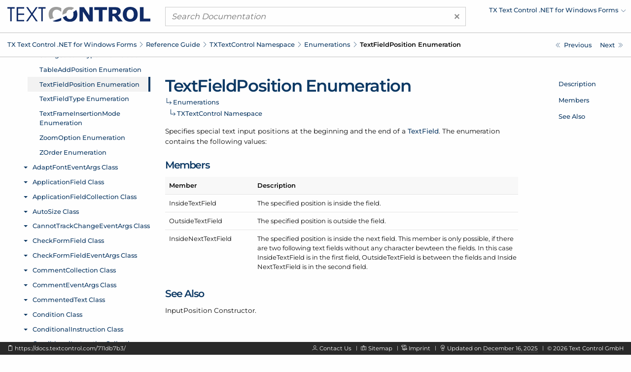

--- FILE ---
content_type: text/html; charset=UTF-8
request_url: https://docs.textcontrol.com/textcontrol/windows-forms/ref.txtextcontrol.textfieldposition.enumeration.htm
body_size: 3272
content:
<!DOCTYPE html>
<html lang="en">
<head>

<script>
    function tcd_get_cookie(c_name){let c_value=" "+document.cookie;let c_start=c_value.indexOf(" "+c_name+"=");if(c_start==-1){c_value=null;}else{c_start=c_value.indexOf("=",c_start)+1;let c_end=c_value.indexOf(";",c_start);if(c_end==-1){c_end=c_value.length;}c_value=decodeURI(c_value.substring(c_start,c_end));}return c_value;}
    let enable = 1 == tcd_get_cookie('gdpr_consent') ? true : false;
    const gdprConsent = {
        enableGoogleTagManager: enable,
        enableDeskpro: enable
    };
    //console.log(gdprConsent);
</script><!-- google_tag_manager_start -->

<script>

    document.addEventListener('DOMContentLoaded', () => {

        if (gdprConsent.enableGoogleTagManager) {

            window.dataLayer = window.dataLayer || [];

            function gtag() {
                dataLayer.push(arguments);
            }

            gtag('consent', 'default', {
                'wait_for_update': 500,
                'ad_storage': 'granted',
                'ad_user_data': 'granted',
                'ad_personalization': 'granted',
                'analytics_storage': 'granted'
            });

            const script = document.createElement('script');
            script.async = true;
            script.src = 'https://www.googletagmanager.com/gtag/js?id=GTM-W5W5HXH';
            document.head.appendChild(script);

            window.dataLayer = window.dataLayer || [];

            function gtag() {
                dataLayer.push(arguments);
            }

            gtag('js', new Date());
            gtag('config', 'GTM-W5W5HXH');
            gtag('set', 'url_passthrough', true);
            gtag('set', 'ads_data_redaction', true);

        }

    });

</script><!-- google_tag_manager_end -->
<title>TXTextControl.TextFieldPosition Enumeration - TX Text Control .NET for Windows Forms</title>
<meta name="imagetoolbar" content="no">
<meta name="viewport" content="width=device-width, initial-scale=1.0">
<meta name="apple-mobile-web-app-capable" content="yes">
<meta name="apple-mobile-web-app-status-bar-style" content="#0d3964">
<meta name="msapplication-navbutton-color" content="#0d3964">
<meta name="msapplication-TileColor" content="#FFFFFF">
<meta name="msapplication-TileImage" content="https://s1-docs.textcontrol.com/application-1.6941.62331/img/meta_icons/mstile_144x144.png">
<meta name="theme-color" content="#0d3964">
<meta name="description" content="Specifies special text input positions at the beginning and the end of a TextField. The enumeration contains the following values:">
<meta itemprop="dateModified" content="2025-12-16T14:49:50+01:00">
<link href="https://s1-docs.textcontrol.com/application-1.6605.57657/font/inconsolata/dist/compiled.min.css" media="screen" rel="stylesheet" type="text/css">
<link href="https://s1-docs.textcontrol.com/application-1.6605.57657/font/montserrat/dist/compiled.min.css" media="screen" rel="stylesheet" type="text/css">
<link href="https://s1-docs.textcontrol.com/application-1.5754.67650/font/lineicons/dist/compiled.min.css" media="screen" rel="stylesheet" type="text/css">
<link href="https://s1-docs.textcontrol.com/application-1.7199.98593/css/dist/compiled.min.css" media="screen" rel="stylesheet" type="text/css">
<link href="https://docs.textcontrol.com/" rel="start">
<link href="https://docs.textcontrol.com/textcontrol/windows-forms/ref.txtextcontrol.textfieldtype.enumeration.htm" rel="next">
<link href="https://docs.textcontrol.com/textcontrol/windows-forms/ref.txtextcontrol.textfieldtype.enumeration.htm" rel="prerender">
<link href="https://docs.textcontrol.com/textcontrol/windows-forms/ref.txtextcontrol.tableaddposition.enumeration.htm" rel="prev">
<link href="https://docs.textcontrol.com/textcontrol/windows-forms/ref.txtextcontrol.tableaddposition.enumeration.htm" rel="prerender">
<link href="https://docs.textcontrol.com/textcontrol/windows-forms/sitemap.xml" rel="sitemap" title="Sitemap" type="application/xml">
</head>
<body class="layout-default application-product-technology-ref windows-forms">
<div class="container-top">
<div class="grid-container">
<div class="grid-x grid-margin-x header">
<div class="cell large-3 logo">
<div class="grid-x hide-for-large">
<div class="cell small-10"><a title="TX Text Control .NET for Windows Forms" href="/textcontrol/windows-forms/index.htm"><img alt="TX Text Control .NET for Windows Forms" src="https://s1-docs.textcontrol.com/application-1.6243.52842/img/tx_logo.svg"></a></div>
<div class="cell small-2"><a class="navigation-hamburger" href="/textcontrol/windows-forms/tree/mobile/ref.txtextcontrol.enumerations.htm">
<div class="icon"><span>​</span> <span>​</span> <span>​</span></div>
</a></div>
</div>
<a title="TX Text Control .NET for Windows Forms" class="show-for-large" href="/textcontrol/windows-forms/index.htm"><img alt="TX Text Control .NET for Windows Forms" src="https://s1-docs.textcontrol.com/application-1.6243.52842/img/tx_logo.svg"></a></div>
<div class="cell large-6 search">
<form class="search-form" id="search_form" name="search_form" method="get" action="/textcontrol/windows-forms/search/"><a class="clear"><span aria-hidden="true">×</span></a> <input type="search" name="q" class="q" maxlength="500" value="" placeholder="Search Documentation"></form>
</div>
<div class="cell large-3 show-for-large products">
<ul class="navigation-products menu dropdown" data-dropdown-menu="data-dropdown-menu">
<li><a href="https://docs.textcontrol.com/textcontrol/windows-forms/ref.txtextcontrol.textfieldposition.enumeration.htm"><span class="short">Change Product</span><span class="long">TX Text Control .NET for Windows Forms</span></a>
<ul class="menu shadow">
<li><a href="/textcontrol/ds-server/index.htm">DS Server</a></li>
<li><a href="/textcontrol/asp-dotnet/index.htm">TX Text Control .NET Server</a></li>
<li><a href="/textcontrol/wpf/index.htm">TX Text Control .NET for WPF</a></li>
<li><a href="/spell/windows-forms/index.htm">TX Spell .NET for Windows Forms</a></li>
<li><a href="/spell/wpf/index.htm">TX Spell .NET for WPF</a></li>
<li><a href="/barcode/windows-forms/index.htm">TX Barcode .NET for Windows Forms</a></li>
<li><a href="/barcode/wpf/index.htm">TX Barcode .NET for WPF</a></li>
</ul>
</li>
</ul>
</div>
</div>
</div>
<div class="navigation-breadcrumbs-siblings-container">
<div class="grid-container">
<div class="grid-x grid-margin-x">
<div class="cell medium-auto">
<div class="navigation-breadcrumbs"><span class="show-for-large"><a title="TX Text Control .NET for Windows Forms" href="/textcontrol/windows-forms/index.htm">TX Text Control .<wbr>NET for Windows Forms</a><em class="lni-chevron-right separator">​</em></span><span class="show-for-small"><a title="Reference Guide" href="/textcontrol/windows-forms/ref.index.htm">Reference Guide</a><em class="lni-chevron-right separator">​</em></span><span class="show-for-small"><a title="TXTextControl Namespace" href="/textcontrol/windows-forms/ref.txtextcontrol.namespace.htm">TXText<wbr>Control Namespace</a><em class="lni-chevron-right separator">​</em></span><span class="show-for-small"><a title="TXTextControl Enumerations" href="/textcontrol/windows-forms/ref.txtextcontrol.enumerations.htm">Enumerations</a><em class="lni-chevron-right separator">​</em></span><span class="show-for-small active">Text<wbr>Field<wbr>Position Enumeration</span></div>
</div>
<div class="cell medium-2 show-for-large">
<ul class="navigation-siblings pagination text-right">
<li class="pagination-previous"><a href="/textcontrol/windows-forms/ref.txtextcontrol.tableaddposition.enumeration.htm" title="TXTextControl.TableAddPosition Enumeration" aria-label="TXTextControl.TableAddPosition Enumeration"><span class="show-for-large">Previous</span></a></li>
<li class="pagination-next"><a href="/textcontrol/windows-forms/ref.txtextcontrol.textfieldtype.enumeration.htm" title="TXTextControl.TextFieldType Enumeration" aria-label="TXTextControl.TextFieldType Enumeration"><span class="show-for-large">Next</span></a></li>
</ul>
</div>
</div>
</div>
</div>
</div>
<div class="grid-container container-content">
<div class="grid-x grid-margin-x">
<div class="cell medium-3 show-for-large">
<div class="spinner">
<div>​</div>
<div>​</div>
<div>​</div>
</div>
<iframe class="container-navigation-tree-desktop" src="/textcontrol/windows-forms/tree/desktop/ref.txtextcontrol.textfieldposition.enumeration.htm"></iframe></div>
<div class="cell medium-auto" data-searchable="true">
<div class="navigation-inheritance">
<h1>Text<wbr>Field<wbr>Position Enumeration</h1>
<h2><a title="TXTextControl Enumerations" href="/textcontrol/windows-forms/ref.txtextcontrol.enumerations.htm">Enumerations</a><span class="arrow">​</span></h2>
<h3><a title="TXTextControl Namespace" href="/textcontrol/windows-forms/ref.txtextcontrol.namespace.htm">TXText<wbr>Control Namespace</a><span class="arrow">​</span></h3>
</div>
<section id="description" data-magellan-target="description" data-magellan-label="Description">
<p>Specifies special text input positions at the beginning and the end of a <a href="/textcontrol/windows-forms/ref.txtextcontrol.textfieldposition.enumeration.htm">Text<wbr>Field</a>. The enumeration contains the following values:</p>
</section>
<section id="members" data-magellan-target="members" data-magellan-label="Members">
<h2>Members</h2>
<table class="table-key-value unstriped narrow">
<thead>
<tr>
<th>Member</th>
<th>Description</th>
</tr>
</thead>
<tbody>
<tr>
<td>Inside<wbr>Text<wbr>Field</td>
<td>The specified position is inside the field.</td>
</tr>
<tr>
<td>Outside<wbr>Text<wbr>Field</td>
<td>The specified position is outside the field.</td>
</tr>
<tr>
<td>Inside<wbr>Next<wbr>Text<wbr>Field</td>
<td>The specified position is inside the next field. This member is only possible, if there are two following text fields without any character bewteen the fields. In this case Inside<wbr>Text<wbr>Field is in the first field, Outside<wbr>Text<wbr>Field is between the fields and Inside<wbr>Next<wbr>Text<wbr>Field is in the second field.</td>
</tr>
</tbody>
</table>
</section>
<section id="see-also" data-magellan-target="see-also" data-magellan-label="See Also">
<h2>See Also</h2>
<p><a class="link disabled">Input<wbr>Position</a> Constructor.</p>
</section>
</div>
<div class="cell medium-2 show-for-large">
<div class="container-navigation-page">
<ul class="navigation-page menu vertical" data-magellan="data-magellan" data-animation-duration="250" data-deep-linking="false" data-threshold="100" data-offset="83">
<li><a title="Description" href="#description">Description</a></li>
<li><a title="Members" href="#members">Members</a></li>
<li><a title="See Also" href="#see-also">See Also</a></li>
</ul>
</div>
</div>
</div>
</div>
<div class="container-footer">
<div class="grid-container">
<div class="grid-x grid-margin-x footer">
<div class="cell large-5 show-for-large left">
<p><em data-clipboard-action="copy" data-clipboard-target="#short_url_target" class="lni-clipboard clipboard-trigger" title="Copy to clipboard">​</em> <a id="short_url_target" data-clipboard-text="https://docs.textcontrol.com/711db7b3/" data-href="https://docs.textcontrol.com/711db7b3/" href="https://docs.textcontrol.com/711db7b3/" title="https://docs.textcontrol.com/textcontrol/windows-forms/ref.txtextcontrol.textfieldposition.enumeration.htm">https://docs.textcontrol.com/711db7b3/</a></p>
</div>
<div class="cell large-auto right">
<p class="show-for-large"><em class="lni-user">​</em> <a class="new-tab" href="https://www.textcontrol.com/contact/email/general/">Contact Us</a><em class="lni-minus rotate-90 seperator">​</em><em class="lni-map">​</em> <a href="/textcontrol/windows-forms/sitemap.htm">Sitemap</a><em class="lni-minus rotate-90 seperator">​</em><em class="lni-certificate">​</em> <a class="popup-link-ajax" href="/legal/">Imprint</a><em class="lni-minus rotate-90 seperator">​</em><em class="lni-bulb">​</em> Updated on <abbr title="at 2:49 PM">December 16, 2025</abbr><em class="lni-minus rotate-90 seperator">​</em>© <span class="year">2026</span> Text Control GmbH</p>
<p class="show-for-small hide-for-large"><em class="lni-user">​</em> <a class="new-tab" href="https://www.textcontrol.com/contact/email/general/">Contact Us</a><em class="lni-minus rotate-90 seperator">​</em><em class="lni-certificate">​</em> <a class="popup-link-ajax" href="/legal/">Imprint</a><em class="lni-minus rotate-90 seperator">​</em>© <span class="year">2026</span> Text Control GmbH</p>
</div>
</div>
</div>
</div>
<div class="to-top shadow"><em class="lni-angle-double-up">​</em></div>
<script src="https://s1-docs.textcontrol.com/application-1.6606.42683/js/dist/compiled.min.js"></script>
<script>

    //<!--
    var crossoverConfig = {"uri":{"autocomplete":"\/api\/v2\/textcontrol\/windows-forms\/search\/autocomplete\/","autocomplete_redirect":"\/api\/v2\/textcontrol\/windows-forms\/search\/autocomplete\/redirect\/"},"params":{"product":"textcontrol","technology":"windows-forms"}};
    //-->
</script>
</body>
</html>
<!-- tidy: in 15207 b | out 12988 b | saving 14.5920 pct -->
<!-- execution time: 1.7404 s -->
<!-- generated at: January 17, 2026 at 10:57:09 PM GMT+1 -->

--- FILE ---
content_type: text/html; charset=UTF-8
request_url: https://docs.textcontrol.com/textcontrol/windows-forms/tree/desktop/ref.txtextcontrol.textfieldposition.enumeration.htm
body_size: 61716
content:
<!DOCTYPE html>
<html lang="en">
<head>
<title></title>
<meta name="imagetoolbar" content="no">
<meta name="viewport" content="width=device-width, initial-scale=1.0">
<meta name="apple-mobile-web-app-capable" content="yes">
<meta name="apple-mobile-web-app-status-bar-style" content="yes">
<meta name="msapplication-navbutton-color" content="#0d3964">
<meta name="msapplication-TileColor" content="#FFFFFF">
<meta name="msapplication-TileImage" content="https://s1-docs.textcontrol.com/application-1.6941.62331/img/meta_icons/mstile_144x144.png">
<meta name="theme-color" content="#0d3964">
<link href="https://s1-docs.textcontrol.com/application-1.6605.57657/font/inconsolata/dist/compiled.min.css" media="screen" rel="stylesheet" type="text/css">
<link href="https://s1-docs.textcontrol.com/application-1.6605.57657/font/montserrat/dist/compiled.min.css" media="screen" rel="stylesheet" type="text/css">
<link href="https://s1-docs.textcontrol.com/application-1.5754.67650/font/lineicons/dist/compiled.min.css" media="screen" rel="stylesheet" type="text/css">
<link href="https://s1-docs.textcontrol.com/application-1.7199.98593/css/dist/compiled.min.css" media="screen" rel="stylesheet" type="text/css">
</head>
<body class="layout-minimal">
<base target="_parent">
<ul class="navigation-tree-desktop menu vertical accordion-menu" data-accordion-menu="data-accordion-menu" data-submenu-toggle="true" data-multi-open="true" data-slide-speed="100">
<li><a id="id_adcc6955" href="/textcontrol/windows-forms/article.intro.htm">Introduction</a>
<ul class="menu vertical nested">
<li><a id="id_4dbe9f4d" href="/textcontrol/windows-forms/article.intro.3264bit.htm">TX Text Control 32-bit and 64-bit Edition</a></li>
<li><a id="id_9cf1d5ff" href="/textcontrol/windows-forms/article.intro.projectupdate.htm">Updating Your Project From a Prior Version of TX Text Control</a></li>
<li><a id="id_79c3eaaa" href="/textcontrol/windows-forms/article.intro.support.htm">How to Obtain Support</a></li>
<li><a id="id_8c7ee15d" href="/textcontrol/windows-forms/article.intro.legal.htm">Legal Notice</a></li>
</ul>
</li>
<li><a id="id_b409b8ea" href="/textcontrol/windows-forms/whatsnew.index.htm">What's New</a>
<ul class="menu vertical nested">
<li><a id="id_0d21d429" href="/textcontrol/windows-forms/whatsnew.3400.htm">What's New in Version 34.0</a>
<ul class="menu vertical nested">
<li><a id="id_fbf5d428" href="/textcontrol/windows-forms/whatsnew.3400.new.features.htm">New Features</a></li>
<li><a id="id_dcbe33e4" href="/textcontrol/windows-forms/whatsnew.3400.new.classes.properties.methods.and.events.htm">New Classes, Properties, Methods and Events</a></li>
<li><a id="id_4585c9eb" href="/textcontrol/windows-forms/whatsnew.3400.update.notes.htm">Update Notes</a></li>
</ul>
</li>
<li><a id="id_086ec2ac" href="/textcontrol/windows-forms/whatsnew.3300.htm">What's New in Version 33.0</a>
<ul class="menu vertical nested">
<li><a id="id_060c2c5d" href="/textcontrol/windows-forms/whatsnew.3300.new.features.htm">New Features</a></li>
<li><a id="id_00bee682" href="/textcontrol/windows-forms/whatsnew.3300.new.classes.properties.methods.and.events.htm">New Classes, Properties, Methods and Events</a></li>
</ul>
</li>
<li><a id="id_09aca89b" href="/textcontrol/windows-forms/whatsnew.3200.htm">What's New in Version 32.0</a>
<ul class="menu vertical nested">
<li><a id="id_a864bdcc" href="/textcontrol/windows-forms/whatsnew.3200.new.features.htm">New Features</a></li>
<li><a id="id_a328cece" href="/textcontrol/windows-forms/whatsnew.3200.new.classes.properties.methods.and.events.htm">New Classes, Properties, Methods and Events</a></li>
<li><a id="id_1614a00f" href="/textcontrol/windows-forms/whatsnew.3200.update.notes.htm">Update Notes</a></li>
</ul>
</li>
<li><a id="id_0bea16c2" href="/textcontrol/windows-forms/whatsnew.3100.htm">What's New in Version 31.0</a>
<ul class="menu vertical nested">
<li><a id="id_81ac093e" href="/textcontrol/windows-forms/whatsnew.3100.new.features.htm">New Features</a></li>
<li><a id="id_9ce3b05b" href="/textcontrol/windows-forms/whatsnew.3100.new.classes.properties.methods.and.events.htm">New Classes, Properties, Methods and Events</a></li>
</ul>
</li>
<li><a id="id_0a287cf5" href="/textcontrol/windows-forms/whatsnew.3000.htm">What's New in Version 30.0</a>
<ul class="menu vertical nested">
<li><a id="id_2fc498af" href="/textcontrol/windows-forms/whatsnew.3000.new.features.htm">New Features</a></li>
<li><a id="id_3f759817" href="/textcontrol/windows-forms/whatsnew.3000.new.classes.properties.methods.and.events.htm">New Classes, Properties, Methods and Events</a></li>
<li><a id="id_91b4856c" href="/textcontrol/windows-forms/whatsnew.3000.update.notes.htm">Update Notes</a></li>
</ul>
</li>
<li><a id="id_bd45201f" href="/textcontrol/windows-forms/whatsnew.2900.htm">What's New in Version 29.0</a>
<ul class="menu vertical nested">
<li><a id="id_75195d32" href="/textcontrol/windows-forms/whatsnew.2900.new.features.htm">New Features</a></li>
<li><a id="id_ffcc7a6f" href="/textcontrol/windows-forms/whatsnew.2900.new.classes.properties.methods.and.events.htm">New Classes, Properties, Methods and Events</a></li>
<li><a id="id_cb6940f1" href="/textcontrol/windows-forms/whatsnew.2900.update.notes.htm">Update Notes</a></li>
</ul>
</li>
<li><a id="id_bc874a28" href="/textcontrol/windows-forms/whatsnew.2800.htm">What's New in Version 28.0</a>
<ul class="menu vertical nested">
<li><a id="id_db71cca3" href="/textcontrol/windows-forms/whatsnew.2800.new.features.htm">New Features</a></li>
<li><a id="id_5c5a5223" href="/textcontrol/windows-forms/whatsnew.2800.new.classes.properties.methods.and.events.htm">New Classes, Properties, Methods and Events</a></li>
<li><a id="id_6501d160" href="/textcontrol/windows-forms/whatsnew.2800.update.notes.htm">Update Notes</a></li>
</ul>
</li>
<li><a id="id_b7db0d15" href="/textcontrol/windows-forms/whatsnew.2700.htm">What's New in Version 27.0</a>
<ul class="menu vertical nested">
<li><a id="id_559bab99" href="/textcontrol/windows-forms/whatsnew.2700.new.features.htm">New Features</a></li>
<li><a id="id_9cbcd6e2" href="/textcontrol/windows-forms/whatsnew.2700.new.classes.properties.methods.and.events.htm">New Classes, Properties, Methods and Events</a></li>
</ul>
</li>
<li><a id="id_b6196722" href="/textcontrol/windows-forms/whatsnew.2600.htm">What's New in Version 26.0</a>
<ul class="menu vertical nested">
<li><a id="id_fbf33a08" href="/textcontrol/windows-forms/whatsnew.2600.new.features.htm">New Features</a></li>
<li><a id="id_3f2afeae" href="/textcontrol/windows-forms/whatsnew.2600.new.classes.properties.methods.and.events.htm">New Classes, Properties, Methods and Events</a></li>
</ul>
</li>
<li><a id="id_b45fd97b" href="/textcontrol/windows-forms/whatsnew.2500.htm">What's New in Version 25.0</a>
<ul class="menu vertical nested">
<li><a id="id_d23b8efa" href="/textcontrol/windows-forms/whatsnew.2500.new.features.htm">New Features</a></li>
<li><a id="id_00e1803b" href="/textcontrol/windows-forms/whatsnew.2500.new.classes.properties.methods.and.events.htm">New Classes, Properties, Methods and Events</a></li>
<li><a id="id_6c4b9339" href="/textcontrol/windows-forms/whatsnew.2500.update.notes.htm">Update Notes</a></li>
</ul>
</li>
<li><a id="id_b59db34c" href="/textcontrol/windows-forms/whatsnew.2400.htm">What's New in Version 24.0</a>
<ul class="menu vertical nested">
<li><a id="id_7c531f6b" href="/textcontrol/windows-forms/whatsnew.2400.new.features.htm">New Features</a></li>
<li><a id="id_a377a877" href="/textcontrol/windows-forms/whatsnew.2400.new.classes.properties.methods.and.events.htm">New Classes, Properties, Methods and Events</a></li>
<li><a id="id_c22302a8" href="/textcontrol/windows-forms/whatsnew.2400.update.notes.htm">Update Notes</a></li>
</ul>
</li>
<li><a id="id_b0d2a5c9" href="/textcontrol/windows-forms/whatsnew.2300.htm">What's New in Version 23.0</a>
<ul class="menu vertical nested">
<li><a id="id_81aae71e" href="/textcontrol/windows-forms/whatsnew.2300.new.features.htm">New Features</a></li>
<li><a id="id_7f777d11" href="/textcontrol/windows-forms/whatsnew.2300.new.classes.properties.methods.and.events.htm">New Classes, Properties, Methods and Events</a></li>
<li><a id="id_3fdafadd" href="/textcontrol/windows-forms/whatsnew.2300.update.notes.htm">Update Notes</a></li>
</ul>
</li>
<li><a id="id_b110cffe" href="/textcontrol/windows-forms/whatsnew.2200.htm">What's New in Version 22.0</a>
<ul class="menu vertical nested">
<li><a id="id_2fc2768f" href="/textcontrol/windows-forms/whatsnew.2200.new.features.htm">New Features</a></li>
<li><a id="id_dce1555d" href="/textcontrol/windows-forms/whatsnew.2200.new.classes.properties.methods.and.events.htm">New Classes, Properties, Methods and Events</a></li>
</ul>
</li>
<li><a id="id_b35671a7" href="/textcontrol/windows-forms/whatsnew.2100.htm">What's New in Version 21.0</a>
<ul class="menu vertical nested">
<li><a id="id_060ac27d" href="/textcontrol/windows-forms/whatsnew.2100.new.features.htm">New Features</a></li>
<li><a id="id_e32a2bc8" href="/textcontrol/windows-forms/whatsnew.2100.new.classes.properties.methods.and.events.htm">New Classes, Properties, Methods and Events</a></li>
</ul>
</li>
<li><a id="id_b2941b90" href="/textcontrol/windows-forms/whatsnew.2000.htm">What's New in Version 20.0</a>
<ul class="menu vertical nested">
<li><a id="id_b227947c" href="/textcontrol/windows-forms/whatsnew.2000.new.features.and.update.notes.htm">New Features and Update Notes</a></li>
<li><a id="id_40bc0384" href="/textcontrol/windows-forms/whatsnew.2000.new.classes.properties.methods.and.events.htm">New Classes, Properties, Methods and Events</a></li>
</ul>
</li>
<li><a id="id_aff08ff1" href="/textcontrol/windows-forms/whatsnew.1900.htm">What's New in Version 19.0</a>
<ul class="menu vertical nested">
<li><a id="id_85b6760c" href="/textcontrol/windows-forms/whatsnew.1900.new.features.and.update.notes.htm">New Features and Update Notes</a></li>
<li><a id="id_7f96d6da" href="/textcontrol/windows-forms/whatsnew.1900.new.classes.properties.methods.and.events.htm">New Classes, Properties, Methods and Events</a></li>
</ul>
</li>
<li><a id="id_ae32e5c6" href="/textcontrol/windows-forms/whatsnew.1800.htm">What's New in Version 18.0</a>
<ul class="menu vertical nested">
<li><a id="id_b344e6ff" href="/textcontrol/windows-forms/whatsnew.1800.new.features.and.update.notes.htm">New Features and Update Notes</a></li>
<li><a id="id_dc00fe96" href="/textcontrol/windows-forms/whatsnew.1800.new.classes.properties.methods.and.events.htm">New Classes, Properties, Methods and Events</a></li>
</ul>
</li>
<li><a id="id_a56ea2fb" href="/textcontrol/windows-forms/whatsnew.1700.htm">What's New in Version 17.0</a>
<ul class="menu vertical nested">
<li><a id="id_5f7c95ff" href="/textcontrol/windows-forms/whatsnew.1700.new.features.and.update.notes.htm">New Features and Update Notes</a></li>
<li><a id="id_1ce67a57" href="/textcontrol/windows-forms/whatsnew.1700.new.classes.properties.methods.and.events.htm">New Classes, Properties, Methods and Events</a></li>
</ul>
</li>
<li><a id="id_a4acc8cc" href="/textcontrol/windows-forms/whatsnew.1600.htm">What's New in Version 16.0</a>
<ul class="menu vertical nested">
<li><a id="id_698e050c" href="/textcontrol/windows-forms/whatsnew.1600.new.features.and.update.notes.htm">New Features and Update Notes</a></li>
<li><a id="id_bf70521b" href="/textcontrol/windows-forms/whatsnew.1600.new.classes.properties.methods.and.events.htm">New Classes, Properties, Methods and Events</a></li>
</ul>
</li>
<li><a id="id_bff147d4" href="/textcontrol/windows-forms/whatsnew.1510.htm">What's New in Version 15.1</a>
<ul class="menu vertical nested">
<li><a id="id_c343b1b3" href="/textcontrol/windows-forms/whatsnew.1510.new.features.and.update.notes.htm">New Features and Update Notes</a></li>
<li><a id="id_aa9314ec" href="/textcontrol/windows-forms/whatsnew.1510.new.classes.properties.methods.and.events.htm">New Classes, Properties, Methods and Events</a></li>
</ul>
</li>
<li><a id="id_a6ea7695" href="/textcontrol/windows-forms/whatsnew.1500.htm">What's New in Version 15.0</a>
<ul class="menu vertical nested">
<li><a id="id_3299b419" href="/textcontrol/windows-forms/whatsnew.1500.new.features.and.update.notes.htm">New Features and Update Notes</a></li>
<li><a id="id_80bb2c8e" href="/textcontrol/windows-forms/whatsnew.1500.new.classes.properties.methods.and.events.htm">New Classes, Properties, Methods and Events</a></li>
</ul>
</li>
<li><a id="id_a7281ca2" href="/textcontrol/windows-forms/whatsnew.1400.htm">What's New in Version 14.0</a>
<ul class="menu vertical nested">
<li><a id="id_046b24ea" href="/textcontrol/windows-forms/whatsnew.1400.new.features.and.update.notes.htm">New Features and Update Notes</a></li>
<li><a id="id_232d04c2" href="/textcontrol/windows-forms/whatsnew.1400.new.classes.properties.methods.and.events.htm">New Classes, Properties, Methods and Events</a></li>
</ul>
</li>
<li><a id="id_a2670a27" href="/textcontrol/windows-forms/whatsnew.1300.htm">What's New in Version 13.0</a>
<ul class="menu vertical nested">
<li><a id="id_84b6d633" href="/textcontrol/windows-forms/whatsnew.1300.new.features.and.update.notes.htm">New Features and Update Notes</a></li>
<li><a id="id_ff2dd1a4" href="/textcontrol/windows-forms/whatsnew.1300.new.classes.properties.methods.and.events.htm">New Classes, Properties, Methods and Events</a></li>
</ul>
</li>
<li><a id="id_a3a56010" href="/textcontrol/windows-forms/whatsnew.1200.htm">What's New in Version 12.0</a>
<ul class="menu vertical nested">
<li><a id="id_7c582d0b" href="/textcontrol/windows-forms/whatsnew.1200.new.features.htm">New Features</a></li>
<li><a id="id_5cbbf9e8" href="/textcontrol/windows-forms/whatsnew.1200.new.classes.properties.methods.and.events.htm">New Classes, Properties, Methods and Events</a></li>
</ul>
</li>
<li><a id="id_a1e3de49" href="/textcontrol/windows-forms/whatsnew.1100.htm">What's New in Version 11.0</a>
<ul class="menu vertical nested">
<li><a id="id_e953f7d5" href="/textcontrol/windows-forms/whatsnew.1100.new.features.and.update.notes.htm">New Features and Update Notes</a></li>
<li><a id="id_6370877d" href="/textcontrol/windows-forms/whatsnew.1100.new.classes.properties.methods.and.events.htm">New Classes, Properties, Methods and Events</a></li>
</ul>
</li>
<li><a id="id_b93a853f" href="/textcontrol/windows-forms/whatsnew.1010.htm">What's New in Version 10.1</a>
<ul class="menu vertical nested">
<li><a id="id_eace9753" href="/textcontrol/windows-forms/whatsnew.1010.new.classes.properties.methods.and.events.htm">New Classes, Properties, Methods and Events</a></li>
</ul>
</li>
</ul>
</li>
<li><a id="id_fc760988" href="/textcontrol/windows-forms/cat.index.htm">Programming Categories</a>
<ul class="menu vertical nested">
<li><a id="id_557f6951" href="/textcontrol/windows-forms/cat.char.htm">Character Formatting</a></li>
<li><a id="id_fd53aae3" href="/textcontrol/windows-forms/cat.para.htm">Paragraph Formatting</a></li>
<li><a id="id_4fb8d6e3" href="/textcontrol/windows-forms/cat.style.htm">Stylesheet Formatting</a></li>
<li><a id="id_cd8b88ee" href="/textcontrol/windows-forms/cat.page.htm">Sections and Pages</a></li>
<li><a id="id_9d49c6d6" href="/textcontrol/windows-forms/cat.list.htm">Bullets and Numbered Lists</a></li>
<li><a id="id_a591620d" href="/textcontrol/windows-forms/cat.tb.htm">Tool Bars</a></li>
<li><a id="id_244c72ac" href="/textcontrol/windows-forms/cat.io.htm">Loading, Saving and Database Support</a></li>
<li><a id="id_69d312ef" href="/textcontrol/windows-forms/cat.print.htm">Printing and Print Preview</a></li>
<li><a id="id_8a2ce1cf" href="/textcontrol/windows-forms/cat.table.htm">Tables</a></li>
<li><a id="id_448bfb49" href="/textcontrol/windows-forms/cat.hf.htm">Headers and Footers</a></li>
<li><a id="id_eca6da45" href="/textcontrol/windows-forms/cat.img.htm">Images</a></li>
<li><a id="id_a2fca614" href="/textcontrol/windows-forms/cat.tf.htm">Text Frames</a></li>
<li><a id="id_54486e1d" href="/textcontrol/windows-forms/cat.charts.htm">Charts</a></li>
<li><a id="id_dab837b1" href="/textcontrol/windows-forms/cat.barcodes.htm">Barcodes</a></li>
<li><a id="id_4009419a" href="/textcontrol/windows-forms/cat.drawings.htm">Drawings and Shapes</a></li>
<li><a id="id_f722adac" href="/textcontrol/windows-forms/cat.hyper.htm">Hypertext Links</a></li>
<li><a id="id_edbd30d3" href="/textcontrol/windows-forms/cat.sf.htm">Signature Fields</a></li>
<li><a id="id_813a757e" href="/textcontrol/windows-forms/cat.forms.htm">Designing and Filling Forms</a></li>
<li><a id="id_a21caf63" href="/textcontrol/windows-forms/cat.sel.htm">Text Selections and Character Input</a></li>
<li><a id="id_27f02bd1" href="/textcontrol/windows-forms/cat.field.htm">Text Fields</a></li>
<li><a id="id_ac3aa304" href="/textcontrol/windows-forms/cat.spell.htm">Spell Checking and Hyphenation</a></li>
<li><a id="id_74a12aa9" href="/textcontrol/windows-forms/cat.clip.htm">Clipboard Operations</a></li>
<li><a id="id_3af1853c" href="/textcontrol/windows-forms/cat.undo.htm">Undo</a></li>
<li><a id="id_102f5aca" href="/textcontrol/windows-forms/cat.find.htm">Search and Replace</a></li>
<li><a id="id_6eaa47ba" href="/textcontrol/windows-forms/cat.zoom.htm">Zooming</a></li>
<li><a id="id_2945948a" href="/textcontrol/windows-forms/cat.restrict.htm">Restricted Document Access</a></li>
<li><a id="id_25810a97" href="/textcontrol/windows-forms/cat.trackedchange.htm">Tracking Document Changes</a></li>
<li><a id="id_3a6e04ff" href="/textcontrol/windows-forms/cat.comments.htm">Commenting the Document</a></li>
<li><a id="id_ad903f13" href="/textcontrol/windows-forms/cat.control.htm">Control Settings</a></li>
<li><a id="id_6e02f67b" href="/textcontrol/windows-forms/cat.paraprog.htm">Paragraph Programming</a></li>
<li><a id="id_08958a38" href="/textcontrol/windows-forms/cat.line.htm">Line and Character Operations</a></li>
<li><a id="id_e20a9909" href="/textcontrol/windows-forms/cat.text.htm">Programming Formatted Textparts</a></li>
<li><a id="id_bb4b95a5" href="/textcontrol/windows-forms/cat.stylep.htm">Stylesheet Programming</a></li>
<li><a id="id_cd034cfd" href="/textcontrol/windows-forms/cat.toc.htm">Tables of Contents</a></li>
<li><a id="id_d4d35ef5" href="/textcontrol/windows-forms/cat.fn.htm">Footnotes</a></li>
<li><a id="id_65013d4e" href="/textcontrol/windows-forms/cat.ribbon.htm">Windows Forms Ribbons</a></li>
<li><a id="id_42ad2ab8" href="/textcontrol/windows-forms/cat.web.htm">Web Editor</a></li>
<li><a id="id_edeba2e2" href="/textcontrol/windows-forms/cat.mailmerge.htm">Mail Merge</a></li>
<li><a id="id_1051fb56" href="/textcontrol/windows-forms/cat.docviewer.htm">Document Viewer</a></li>
<li><a id="id_36cbb477" href="/textcontrol/windows-forms/cat.pdfforms.htm">AcroForm Import</a></li>
<li><a id="id_4ba02c56" href="/textcontrol/windows-forms/cat.reporting.htm">Reporting</a></li>
<li><a id="id_6690ca8a" href="/textcontrol/windows-forms/cat.xml.htm">XML Programming</a></li>
<li><a id="id_4760727d" href="/textcontrol/windows-forms/cat.excep.htm">Exceptions</a></li>
</ul>
</li>
<li class="is-active"><a id="id_33c6dca7" href="/textcontrol/windows-forms/ref.index.htm">Reference Guide</a>
<ul class="menu vertical nested is-active">
<li class="is-active"><a id="id_b1134789" href="/textcontrol/windows-forms/ref.txtextcontrol.namespace.htm">TXTextControl</a>
<ul class="menu vertical nested is-active">
<li class="is-active"><a id="id_834c6561" href="/textcontrol/windows-forms/ref.txtextcontrol.enumerations.htm">Enumerations</a>
<ul class="menu vertical nested is-active">
<li><a id="id_ec41bddc" href="/textcontrol/windows-forms/ref.txtextcontrol.appendsettings.enumeration.htm">AppendSettings Enumeration</a></li>
<li><a id="id_f621c750" href="/textcontrol/windows-forms/ref.txtextcontrol.applicationfieldformat.enumeration.htm">ApplicationFieldFormat Enumeration</a></li>
<li><a id="id_c98096c2" href="/textcontrol/windows-forms/ref.txtextcontrol.autosizedirection.enumeration.htm">AutoSizeDirection Enumeration</a></li>
<li><a id="id_7c1d9b6d" href="/textcontrol/windows-forms/ref.txtextcontrol.binarystreamtype.enumeration.htm">BinaryStreamType Enumeration</a></li>
<li><a id="id_52e7bcdc" href="/textcontrol/windows-forms/ref.txtextcontrol.contextmenulocation.enumeration.htm">ContextMenuLocation Enumeration</a></li>
<li><a id="id_111b1625" href="/textcontrol/windows-forms/ref.txtextcontrol.controlchars.enumeration.htm">ControlChars Enumeration</a></li>
<li><a id="id_499df806" href="/textcontrol/windows-forms/ref.txtextcontrol.cursorkind.enumeration.htm">CursorKind Enumeration</a></li>
<li><a id="id_ecefbbc4" href="/textcontrol/windows-forms/ref.txtextcontrol.frame.enumeration.htm">Frame Enumeration</a></li>
<li><a id="id_26d797e2" href="/textcontrol/windows-forms/ref.txtextcontrol.framestyle.enumeration.htm">FrameStyle Enumeration</a></li>
<li><a id="id_5833e8ed" href="/textcontrol/windows-forms/ref.txtextcontrol.justification.enumeration.htm">Justification Enumeration</a></li>
<li><a id="id_30492180" href="/textcontrol/windows-forms/ref.txtextcontrol.tabtype.enumeration.htm">TabType Enumeration</a></li>
<li><a id="id_1f6e69cf" href="/textcontrol/windows-forms/ref.txtextcontrol.tableader.enumeration.htm">TabLeader Enumeration</a></li>
<li><a id="id_ae22b785" href="/textcontrol/windows-forms/ref.txtextcontrol.frameinsertionmode.enumeration.htm">FrameInsertionMode Enumeration</a></li>
<li><a id="id_d36ae248" href="/textcontrol/windows-forms/ref.txtextcontrol.clipboardformat.enumeration.htm">ClipboardFormat Enumeration</a></li>
<li><a id="id_19de6d40" href="/textcontrol/windows-forms/ref.txtextcontrol.direction.enumeration.htm">Direction Enumeration</a></li>
<li><a id="id_6456b145" href="/textcontrol/windows-forms/ref.txtextcontrol.capitalizationsettings.enumeration.htm">CapitalizationSettings Enumeration</a></li>
<li><a id="id_83a5b796" href="/textcontrol/windows-forms/ref.txtextcontrol.findoptions.enumeration.htm">FindOptions Enumeration</a></li>
<li><a id="id_85d3c5c2" href="/textcontrol/windows-forms/ref.txtextcontrol.headerfootertype.enumeration.htm">HeaderFooterType Enumeration</a></li>
<li><a id="id_e68a5f8d" href="/textcontrol/windows-forms/ref.txtextcontrol.horizontalalignment.enumeration.htm">HorizontalAlignment Enumeration</a></li>
<li><a id="id_e69ea1ae" href="/textcontrol/windows-forms/ref.txtextcontrol.imageinsertionmode.enumeration.htm">ImageInsertionMode Enumeration</a></li>
<li><a id="id_ae1dd748" href="/textcontrol/windows-forms/ref.txtextcontrol.listtype.enumeration.htm">ListType Enumeration</a></li>
<li><a id="id_67142442" href="/textcontrol/windows-forms/ref.txtextcontrol.misspelledwordkind.enumeration.htm">MisspelledWordKind Enumeration</a></li>
<li><a id="id_d17e44ee" href="/textcontrol/windows-forms/ref.txtextcontrol.numberformat.enumeration.htm">NumberFormat Enumeration</a></li>
<li><a id="id_e1687db4" href="/textcontrol/windows-forms/ref.txtextcontrol.pagecontent.enumeration.htm">PageContent Enumeration</a></li>
<li><a id="id_0887e4af" href="/textcontrol/windows-forms/ref.txtextcontrol.pdfimportsettings.enumeration.htm">PDFImportSettings Enumeration</a></li>
<li><a id="id_e4faa568" href="/textcontrol/windows-forms/ref.txtextcontrol.embeddeddataformat.enumeration.htm">EmbeddedDataFormat Enumeration</a></li>
<li><a id="id_85f036b0" href="/textcontrol/windows-forms/ref.txtextcontrol.permanentcontrolchar.enumeration.htm">PermanentControlChar Enumeration</a></li>
<li><a id="id_5fb5b9bd" href="/textcontrol/windows-forms/ref.txtextcontrol.sectionbreakkind.enumeration.htm">SectionBreakKind Enumeration</a></li>
<li><a id="id_65c0cf63" href="/textcontrol/windows-forms/ref.txtextcontrol.streamtype.enumeration.htm">StreamType Enumeration</a></li>
<li><a id="id_2449a31a" href="/textcontrol/windows-forms/ref.txtextcontrol.stringstreamtype.enumeration.htm">StringStreamType Enumeration</a></li>
<li><a id="id_19a75e4e" href="/textcontrol/windows-forms/ref.txtextcontrol.tableaddposition.enumeration.htm">TableAddPosition Enumeration</a></li>
<li class="is-active"><a id="id_3f4967ae" href="/textcontrol/windows-forms/ref.txtextcontrol.textfieldposition.enumeration.htm">TextFieldPosition Enumeration</a></li>
<li><a id="id_0fdc3a4e" href="/textcontrol/windows-forms/ref.txtextcontrol.textfieldtype.enumeration.htm">TextFieldType Enumeration</a></li>
<li><a id="id_e06b9da0" href="/textcontrol/windows-forms/ref.txtextcontrol.textframeinsertionmode.enumeration.htm">TextFrameInsertionMode Enumeration</a></li>
<li><a id="id_0eda2447" href="/textcontrol/windows-forms/ref.txtextcontrol.zoomoption.enumeration.htm">ZoomOption Enumeration</a></li>
<li><a id="id_b0485b7b" href="/textcontrol/windows-forms/ref.txtextcontrol.zorder.enumeration.htm">ZOrder Enumeration</a></li>
</ul>
</li>
<li><a id="id_548c17b8" href="/textcontrol/windows-forms/ref.txtextcontrol.adaptfonteventargs.class.htm">AdaptFontEventArgs Class</a>
<ul class="menu vertical nested">
<li><a id="id_0ac9807c" href="/textcontrol/windows-forms/ref.txtextcontrol.adaptfonteventargs.adaptedfontname.property.htm">AdaptedFontName Property</a></li>
<li><a id="id_f9ef98a5" href="/textcontrol/windows-forms/ref.txtextcontrol.adaptfonteventargs.fontname.property.htm">FontName Property</a></li>
<li><a id="id_d00cd743" href="/textcontrol/windows-forms/ref.txtextcontrol.adaptfonteventargs.supportedfonts.property.htm">SupportedFonts Property</a></li>
</ul>
</li>
<li><a id="id_b2aec62f" href="/textcontrol/windows-forms/ref.txtextcontrol.applicationfield.class.htm">ApplicationField Class</a>
<ul class="menu vertical nested">
<li><a id="id_eaf73943" href="/textcontrol/windows-forms/ref.txtextcontrol.applicationfield.constructor.htm">Constructor</a></li>
<li><a id="id_90f54c16" href="/textcontrol/windows-forms/ref.txtextcontrol.applicationfield.format.property.htm">Format Property</a></li>
<li><a id="id_098aeb21" href="/textcontrol/windows-forms/ref.txtextcontrol.applicationfield.typename.property.htm">TypeName Property</a></li>
<li><a id="id_739af1db" href="/textcontrol/windows-forms/ref.txtextcontrol.applicationfield.parameters.property.htm">Parameters Property</a></li>
</ul>
</li>
<li><a id="id_3dfd0d46" href="/textcontrol/windows-forms/ref.txtextcontrol.applicationfieldcollection.class.htm">ApplicationFieldCollection Class</a>
<ul class="menu vertical nested">
<li><a id="id_cf825958" href="/textcontrol/windows-forms/ref.txtextcontrol.applicationfieldcollection.item.property.htm">Item Property</a></li>
<li><a id="id_e3ed3a8e" href="/textcontrol/windows-forms/ref.txtextcontrol.applicationfieldcollection.add.method.htm">Add Method</a></li>
<li><a id="id_83a22b62" href="/textcontrol/windows-forms/ref.txtextcontrol.applicationfieldcollection.clear.method.htm">Clear Method</a></li>
<li><a id="id_09cd5cdd" href="/textcontrol/windows-forms/ref.txtextcontrol.applicationfieldcollection.copyto.method.htm">CopyTo Method</a></li>
<li><a id="id_e4cd0432" href="/textcontrol/windows-forms/ref.txtextcontrol.applicationfieldcollection.getitem.method.htm">GetItem Method</a></li>
<li><a id="id_7a8f87ce" href="/textcontrol/windows-forms/ref.txtextcontrol.applicationfieldcollection.remove.method.htm">Remove Method</a></li>
</ul>
</li>
<li><a id="id_c209c8b9" href="/textcontrol/windows-forms/ref.txtextcontrol.autosize.class.htm">AutoSize Class</a>
<ul class="menu vertical nested">
<li><a id="id_1ab53b90" href="/textcontrol/windows-forms/ref.txtextcontrol.autosize.constructor.htm">Constructor</a></li>
<li><a id="id_bcce061c" href="/textcontrol/windows-forms/ref.txtextcontrol.autosize.autoexpand.property.htm">AutoExpand Property</a></li>
<li><a id="id_2bbfe9f5" href="/textcontrol/windows-forms/ref.txtextcontrol.autosize.autoshrink.property.htm">AutoShrink Property</a></li>
<li><a id="id_cdee547d" href="/textcontrol/windows-forms/ref.txtextcontrol.autosize.maxsize.property.htm">MaxSize Property</a></li>
<li><a id="id_9c17ef20" href="/textcontrol/windows-forms/ref.txtextcontrol.autosize.minsize.property.htm">MinSize Property</a></li>
</ul>
</li>
<li><a id="id_62470ebe" href="/textcontrol/windows-forms/ref.txtextcontrol.cannottrackchangeeventargs.class.htm">CannotTrackChangeEventArgs Class</a>
<ul class="menu vertical nested">
<li><a id="id_31efa634" href="/textcontrol/windows-forms/ref.txtextcontrol.cannottrackchangeeventargs.cancel.property.htm">Cancel Property</a></li>
<li><a id="id_b87b4b60" href="/textcontrol/windows-forms/ref.txtextcontrol.cannottrackchangeeventargs.defaultmessage.property.htm">DefaultMessage Property</a></li>
<li><a id="id_4a5b266c" href="/textcontrol/windows-forms/ref.txtextcontrol.cannottrackchangeeventargs.handled.property.htm">Handled Property</a></li>
</ul>
</li>
<li><a id="id_7694da77" href="/textcontrol/windows-forms/ref.txtextcontrol.checkformfield.class.htm">CheckFormField Class</a>
<ul class="menu vertical nested">
<li><a id="id_a60aef03" href="/textcontrol/windows-forms/ref.txtextcontrol.checkformfield.constructor.htm">Constructor</a></li>
<li><a id="id_ab1c529b" href="/textcontrol/windows-forms/ref.txtextcontrol.checkformfield.checkedcharacter.property.htm">CheckedCharacter Property</a></li>
<li><a id="id_7944b16f" href="/textcontrol/windows-forms/ref.txtextcontrol.checkformfield.checked.property.htm">Checked Property</a></li>
<li><a id="id_3c5ce9c0" href="/textcontrol/windows-forms/ref.txtextcontrol.checkformfield.supportedcheckedcharacters.property.htm">SupportedCheckedCharacters Property</a></li>
<li><a id="id_0ff68645" href="/textcontrol/windows-forms/ref.txtextcontrol.checkformfield.supporteduncheckedcharacters.property.htm">SupportedUncheckedCharacters Property</a></li>
<li><a id="id_a76934a8" href="/textcontrol/windows-forms/ref.txtextcontrol.checkformfield.uncheckedcharacter.property.htm">UncheckedCharacter Property</a></li>
<li><a id="id_1d001154" href="/textcontrol/windows-forms/ref.txtextcontrol.checkformfield.defaultcheckedcharacter.field.htm">DefaultCheckedCharacter Field</a></li>
<li><a id="id_a47913bf" href="/textcontrol/windows-forms/ref.txtextcontrol.checkformfield.defaultuncheckedcharacter.field.htm">DefaultUncheckedCharacter Field</a></li>
</ul>
</li>
<li><a id="id_e5a1305b" href="/textcontrol/windows-forms/ref.txtextcontrol.checkformfieldeventargs.class.htm">CheckFormFieldEventArgs Class</a>
<ul class="menu vertical nested">
<li><a id="id_8876a9df" href="/textcontrol/windows-forms/ref.txtextcontrol.checkformfieldeventargs.checkformfield.property.htm">CheckFormField Property</a></li>
</ul>
</li>
<li><a id="id_a9b53f13" href="/textcontrol/windows-forms/ref.txtextcontrol.commentcollection.class.htm">CommentCollection Class</a>
<ul class="menu vertical nested">
<li><a id="id_f27eb994" href="/textcontrol/windows-forms/ref.txtextcontrol.commentcollection.count.property.htm">Count Property</a></li>
<li><a id="id_f425daa0" href="/textcontrol/windows-forms/ref.txtextcontrol.commentcollection.issynchronized.property.htm">IsSynchronized Property</a></li>
<li><a id="id_2a351950" href="/textcontrol/windows-forms/ref.txtextcontrol.commentcollection.item.property.htm">Item Property</a></li>
<li><a id="id_3d314011" href="/textcontrol/windows-forms/ref.txtextcontrol.commentcollection.syncroot.property.htm">SyncRoot Property</a></li>
<li><a id="id_2298d979" href="/textcontrol/windows-forms/ref.txtextcontrol.commentcollection.add.method.htm">Add Method</a></li>
<li><a id="id_ec7a1cd5" href="/textcontrol/windows-forms/ref.txtextcontrol.commentcollection.copyto.method.htm">CopyTo Method</a></li>
<li><a id="id_830d6a0b" href="/textcontrol/windows-forms/ref.txtextcontrol.commentcollection.getenumerator.method.htm">GetEnumerator Method</a></li>
<li><a id="id_eaf33b40" href="/textcontrol/windows-forms/ref.txtextcontrol.commentcollection.getitem.method.htm">GetItem Method</a></li>
<li><a id="id_9f38c7c6" href="/textcontrol/windows-forms/ref.txtextcontrol.commentcollection.remove.method.htm">Remove Method</a></li>
<li><a id="id_ba3bf3f6" href="/textcontrol/windows-forms/ref.txtextcontrol.commentcollection.addresult.enumeration.htm">AddResult Enumeration</a></li>
</ul>
</li>
<li><a id="id_ad5c8066" href="/textcontrol/windows-forms/ref.txtextcontrol.commenteventargs.class.htm">CommentEventArgs Class</a>
<ul class="menu vertical nested">
<li><a id="id_74c88e75" href="/textcontrol/windows-forms/ref.txtextcontrol.commenteventargs.commentedtext.property.htm">CommentedText Property</a></li>
</ul>
</li>
<li><a id="id_be6b133e" href="/textcontrol/windows-forms/ref.txtextcontrol.commentedtext.class.htm">CommentedText Class</a>
<ul class="menu vertical nested">
<li><a id="id_2be1ff04" href="/textcontrol/windows-forms/ref.txtextcontrol.commentedtext.constructor.htm">Constructor</a></li>
<li><a id="id_ae59c09a" href="/textcontrol/windows-forms/ref.txtextcontrol.commentedtext.active.property.htm">Active Property</a></li>
<li><a id="id_0fe72b89" href="/textcontrol/windows-forms/ref.txtextcontrol.commentedtext.comment.property.htm">Comment Property</a></li>
<li><a id="id_9f8cca9f" href="/textcontrol/windows-forms/ref.txtextcontrol.commentedtext.creationtime.property.htm">CreationTime Property</a></li>
<li><a id="id_5426b3f5" href="/textcontrol/windows-forms/ref.txtextcontrol.commentedtext.defaulthighlightcolor.property.htm">DefaultHighlightColor Property</a></li>
<li><a id="id_e7897e86" href="/textcontrol/windows-forms/ref.txtextcontrol.commentedtext.highlightcolor.property.htm">HighlightColor Property</a></li>
<li><a id="id_21d616a7" href="/textcontrol/windows-forms/ref.txtextcontrol.commentedtext.highlightmode.property.htm">HighlightMode Property</a></li>
<li><a id="id_6ac9c2e0" href="/textcontrol/windows-forms/ref.txtextcontrol.commentedtext.id.property.htm">ID Property</a></li>
<li><a id="id_606ed8b3" href="/textcontrol/windows-forms/ref.txtextcontrol.commentedtext.length.property.htm">Length Property</a></li>
<li><a id="id_d4c744ba" href="/textcontrol/windows-forms/ref.txtextcontrol.commentedtext.number.property.htm">Number Property</a></li>
<li><a id="id_c9826a0d" href="/textcontrol/windows-forms/ref.txtextcontrol.commentedtext.repliedcomment.property.htm">RepliedComment Property</a></li>
<li><a id="id_e88ebd9e" href="/textcontrol/windows-forms/ref.txtextcontrol.commentedtext.replies.property.htm">Replies Property</a></li>
<li><a id="id_54b844d8" href="/textcontrol/windows-forms/ref.txtextcontrol.commentedtext.start.property.htm">Start Property</a></li>
<li><a id="id_60e04f2b" href="/textcontrol/windows-forms/ref.txtextcontrol.commentedtext.text.property.htm">Text Property</a></li>
<li><a id="id_9f12febd" href="/textcontrol/windows-forms/ref.txtextcontrol.commentedtext.username.property.htm">UserName Property</a></li>
<li><a id="id_f339071d" href="/textcontrol/windows-forms/ref.txtextcontrol.commentedtext.editcomment.method.htm">EditComment Method</a></li>
<li><a id="id_e6f32450" href="/textcontrol/windows-forms/ref.txtextcontrol.commentedtext.replytocomment.method.htm">ReplyToComment Method</a></li>
<li><a id="id_0ff1c2ef" href="/textcontrol/windows-forms/ref.txtextcontrol.commentedtext.save.method.htm">Save Method</a></li>
<li><a id="id_cd5740b6" href="/textcontrol/windows-forms/ref.txtextcontrol.commentedtext.scrollto.method.htm">ScrollTo Method</a></li>
<li><a id="id_52de7563" href="/textcontrol/windows-forms/ref.txtextcontrol.commentedtext.select.method.htm">Select Method</a></li>
</ul>
</li>
<li><a id="id_48695ecd" href="/textcontrol/windows-forms/ref.txtextcontrol.condition.class.htm">Condition Class</a>
<ul class="menu vertical nested">
<li><a id="id_03c4cfa2" href="/textcontrol/windows-forms/ref.txtextcontrol.condition.constructor.htm">Constructor</a></li>
<li><a id="id_6a8a2aea" href="/textcontrol/windows-forms/ref.txtextcontrol.condition.comparisonoperator.property.htm">ComparisonOperator Property</a></li>
<li><a id="id_f6a41ecc" href="/textcontrol/windows-forms/ref.txtextcontrol.condition.comparisonvalue.property.htm">ComparisonValue Property</a></li>
<li><a id="id_a72d9735" href="/textcontrol/windows-forms/ref.txtextcontrol.condition.comparisonvaluetype.property.htm">ComparisonValueType Property</a></li>
<li><a id="id_0a386052" href="/textcontrol/windows-forms/ref.txtextcontrol.condition.formfield.property.htm">FormField Property</a></li>
<li><a id="id_8f66b243" href="/textcontrol/windows-forms/ref.txtextcontrol.condition.logicalconnective.property.htm">LogicalConnective Property</a></li>
<li><a id="id_64421e2d" href="/textcontrol/windows-forms/ref.txtextcontrol.condition.comparisonoperators.enumeration.htm">ComparisonOperators Enumeration</a></li>
<li><a id="id_d3604e82" href="/textcontrol/windows-forms/ref.txtextcontrol.condition.comparisonvaluetypes.enumeration.htm">ComparisonValueTypes Enumeration</a></li>
<li><a id="id_fcf7c7aa" href="/textcontrol/windows-forms/ref.txtextcontrol.condition.itemcomparisonflags.enumeration.htm">ItemComparisonFlags Enumeration</a></li>
<li><a id="id_858a0bfd" href="/textcontrol/windows-forms/ref.txtextcontrol.condition.logicalconnectives.enumeration.htm">LogicalConnectives Enumeration</a></li>
<li><a id="id_e3bc03df" href="/textcontrol/windows-forms/ref.txtextcontrol.condition.month.enumeration.htm">Month Enumeration</a></li>
<li><a id="id_177aafda" href="/textcontrol/windows-forms/ref.txtextcontrol.condition.textcomparisonflags.enumeration.htm">TextComparisonFlags Enumeration</a></li>
</ul>
</li>
<li><a id="id_a5f8d927" href="/textcontrol/windows-forms/ref.txtextcontrol.conditionalinstruction.class.htm">ConditionalInstruction Class</a>
<ul class="menu vertical nested">
<li><a id="id_131b5ef6" href="/textcontrol/windows-forms/ref.txtextcontrol.conditionalinstruction.constructor.htm">Constructor</a></li>
<li><a id="id_1a27f106" href="/textcontrol/windows-forms/ref.txtextcontrol.conditionalinstruction.conditions.property.htm">Conditions Property</a></li>
<li><a id="id_83c991a7" href="/textcontrol/windows-forms/ref.txtextcontrol.conditionalinstruction.instructions.property.htm">Instructions Property</a></li>
<li><a id="id_7d281e4c" href="/textcontrol/windows-forms/ref.txtextcontrol.conditionalinstruction.name.property.htm">Name Property</a></li>
<li><a id="id_df3aca8b" href="/textcontrol/windows-forms/ref.txtextcontrol.conditionalinstruction.copy.method.htm">Copy Method</a></li>
</ul>
</li>
<li><a id="id_6c639813" href="/textcontrol/windows-forms/ref.txtextcontrol.conditionalinstructioncollection.class.htm">ConditionalInstructionCollection Class</a>
<ul class="menu vertical nested">
<li><a id="id_0a984771" href="/textcontrol/windows-forms/ref.txtextcontrol.conditionalinstructioncollection.conditionalinstructionnames.property.htm">ConditionalInstructionNames Property</a></li>
<li><a id="id_dbc0ee79" href="/textcontrol/windows-forms/ref.txtextcontrol.conditionalinstructioncollection.count.property.htm">Count Property</a></li>
<li><a id="id_cdad924c" href="/textcontrol/windows-forms/ref.txtextcontrol.conditionalinstructioncollection.add.method.htm">Add Method</a></li>
<li><a id="id_a2639b34" href="/textcontrol/windows-forms/ref.txtextcontrol.conditionalinstructioncollection.clear.method.htm">Clear Method</a></li>
<li><a id="id_8be469ac" href="/textcontrol/windows-forms/ref.txtextcontrol.conditionalinstructioncollection.copyto.method.htm">CopyTo Method</a></li>
<li><a id="id_69d5354a" href="/textcontrol/windows-forms/ref.txtextcontrol.conditionalinstructioncollection.getenumerator.method.htm">GetEnumerator Method</a></li>
<li><a id="id_c34d6cad" href="/textcontrol/windows-forms/ref.txtextcontrol.conditionalinstructioncollection.getitem.method.htm">GetItem Method</a></li>
<li><a id="id_c61e4a30" href="/textcontrol/windows-forms/ref.txtextcontrol.conditionalinstructioncollection.getitems.method.htm">GetItems Method</a></li>
<li><a id="id_5bfdb601" href="/textcontrol/windows-forms/ref.txtextcontrol.conditionalinstructioncollection.isvaluevalid.method.htm">IsValueValid Method</a></li>
<li><a id="id_f8a6b2bf" href="/textcontrol/windows-forms/ref.txtextcontrol.conditionalinstructioncollection.remove.method.htm">Remove Method</a></li>
</ul>
</li>
<li><a id="id_d7043ab9" href="/textcontrol/windows-forms/ref.txtextcontrol.dateformfield.class.htm">DateFormField Class</a>
<ul class="menu vertical nested">
<li><a id="id_c0c681eb" href="/textcontrol/windows-forms/ref.txtextcontrol.dateformfield.constructor.htm">Constructor</a></li>
<li><a id="id_7bccf2a0" href="/textcontrol/windows-forms/ref.txtextcontrol.dateformfield.date.property.htm">Date Property</a></li>
<li><a id="id_ab324e1a" href="/textcontrol/windows-forms/ref.txtextcontrol.dateformfield.dateformat.property.htm">DateFormat Property</a></li>
<li><a id="id_323b6b07" href="/textcontrol/windows-forms/ref.txtextcontrol.dateformfield.emptywidth.property.htm">EmptyWidth Property</a></li>
<li><a id="id_d1013cee" href="/textcontrol/windows-forms/ref.txtextcontrol.dateformfield.isdatecontrolvisible.property.htm">IsDateControlVisible Property</a></li>
<li><a id="id_54d09c69" href="/textcontrol/windows-forms/ref.txtextcontrol.dateformfield.supporteddateformats.property.htm">SupportedDateFormats Property</a></li>
</ul>
</li>
<li><a id="id_2bfc7997" href="/textcontrol/windows-forms/ref.txtextcontrol.dateformfieldeventargs.class.htm">DateFormFieldEventArgs Class</a>
<ul class="menu vertical nested">
<li><a id="id_b37494a1" href="/textcontrol/windows-forms/ref.txtextcontrol.dateformfieldeventargs.dateformfield.property.htm">DateFormField Property</a></li>
</ul>
</li>
<li><a id="id_6e72c1fa" href="/textcontrol/windows-forms/ref.txtextcontrol.digitalsignature.class.htm">DigitalSignature Class</a>
<ul class="menu vertical nested">
<li><a id="id_f235a2ba" href="/textcontrol/windows-forms/ref.txtextcontrol.digitalsignature.constructor.htm">Constructor</a></li>
</ul>
</li>
<li><a id="id_18d4754b" href="/textcontrol/windows-forms/ref.txtextcontrol.documentlink.class.htm">DocumentLink Class</a>
<ul class="menu vertical nested">
<li><a id="id_fe989e85" href="/textcontrol/windows-forms/ref.txtextcontrol.documentlink.constructor.htm">Constructor</a></li>
<li><a id="id_1e66c42a" href="/textcontrol/windows-forms/ref.txtextcontrol.documentlink.autogenerationtype.property.htm">AutoGenerationType Property</a></li>
<li><a id="id_73d1d9db" href="/textcontrol/windows-forms/ref.txtextcontrol.documentlink.descriptivetext.property.htm">DescriptiveText Property</a></li>
<li><a id="id_88c9b1ce" href="/textcontrol/windows-forms/ref.txtextcontrol.documentlink.documenttarget.property.htm">DocumentTarget Property</a></li>
</ul>
</li>
<li><a id="id_4a53546c" href="/textcontrol/windows-forms/ref.txtextcontrol.documentlinkcollection.class.htm">DocumentLinkCollection Class</a>
<ul class="menu vertical nested">
<li><a id="id_799dc7e3" href="/textcontrol/windows-forms/ref.txtextcontrol.documentlinkcollection.item.property.htm">Item Property</a></li>
<li><a id="id_6d01d258" href="/textcontrol/windows-forms/ref.txtextcontrol.documentlinkcollection.add.method.htm">Add Method</a></li>
<li><a id="id_fa11ad5d" href="/textcontrol/windows-forms/ref.txtextcontrol.documentlinkcollection.clear.method.htm">Clear Method</a></li>
<li><a id="id_bfd2c266" href="/textcontrol/windows-forms/ref.txtextcontrol.documentlinkcollection.copyto.method.htm">CopyTo Method</a></li>
<li><a id="id_b8c871a8" href="/textcontrol/windows-forms/ref.txtextcontrol.documentlinkcollection.getitem.method.htm">GetItem Method</a></li>
<li><a id="id_cc901975" href="/textcontrol/windows-forms/ref.txtextcontrol.documentlinkcollection.remove.method.htm">Remove Method</a></li>
</ul>
</li>
<li><a id="id_283cedee" href="/textcontrol/windows-forms/ref.txtextcontrol.documentlinkeventargs.class.htm">DocumentLinkEventArgs Class</a>
<ul class="menu vertical nested">
<li><a id="id_6afd9b8f" href="/textcontrol/windows-forms/ref.txtextcontrol.documentlinkeventargs.documentlink.property.htm">DocumentLink Property</a></li>
</ul>
</li>
<li><a id="id_31534484" href="/textcontrol/windows-forms/ref.txtextcontrol.documentpermissions.class.htm">DocumentPermissions Class</a>
<ul class="menu vertical nested">
<li><a id="id_9768640b" href="/textcontrol/windows-forms/ref.txtextcontrol.documentpermissions.allowcopy.property.htm">AllowCopy Property</a></li>
<li><a id="id_d3472624" href="/textcontrol/windows-forms/ref.txtextcontrol.documentpermissions.alloweditingformfields.property.htm">AllowEditingFormFields Property</a></li>
<li><a id="id_72f79761" href="/textcontrol/windows-forms/ref.txtextcontrol.documentpermissions.allowformatting.property.htm">AllowFormatting Property</a></li>
<li><a id="id_78a9826b" href="/textcontrol/windows-forms/ref.txtextcontrol.documentpermissions.allowformattingstyles.property.htm">AllowFormattingStyles Property</a></li>
<li><a id="id_268f173e" href="/textcontrol/windows-forms/ref.txtextcontrol.documentpermissions.allowprinting.property.htm">AllowPrinting Property</a></li>
<li><a id="id_40b04b17" href="/textcontrol/windows-forms/ref.txtextcontrol.documentpermissions.readonly.property.htm">ReadOnly Property</a></li>
</ul>
</li>
<li><a id="id_bde733ac" href="/textcontrol/windows-forms/ref.txtextcontrol.documentsettings.class.htm">DocumentSettings Class</a>
<ul class="menu vertical nested">
<li><a id="id_c996cb8f" href="/textcontrol/windows-forms/ref.txtextcontrol.documentsettings.author.property.htm">Author Property</a></li>
<li><a id="id_59cf3a63" href="/textcontrol/windows-forms/ref.txtextcontrol.documentsettings.creationdate.property.htm">CreationDate Property</a></li>
<li><a id="id_75b1e6d0" href="/textcontrol/windows-forms/ref.txtextcontrol.documentsettings.creatorapplication.property.htm">CreatorApplication Property</a></li>
<li><a id="id_a4099eb3" href="/textcontrol/windows-forms/ref.txtextcontrol.documentsettings.documentbasepath.property.htm">DocumentBasePath Property</a></li>
<li><a id="id_68142109" href="/textcontrol/windows-forms/ref.txtextcontrol.documentsettings.documentkeywords.property.htm">DocumentKeywords Property</a></li>
<li><a id="id_307d823d" href="/textcontrol/windows-forms/ref.txtextcontrol.documentsettings.documentsubject.property.htm">DocumentSubject Property</a></li>
<li><a id="id_e0160742" href="/textcontrol/windows-forms/ref.txtextcontrol.documentsettings.documenttitle.property.htm">DocumentTitle Property</a></li>
<li><a id="id_d8f6a906" href="/textcontrol/windows-forms/ref.txtextcontrol.documentsettings.embeddedfiles.property.htm">EmbeddedFiles Property</a></li>
<li><a id="id_ec6f044a" href="/textcontrol/windows-forms/ref.txtextcontrol.documentsettings.userdefineddocumentproperties.property.htm">UserDefinedDocumentProperties Property</a></li>
</ul>
</li>
<li><a id="id_2d524ffb" href="/textcontrol/windows-forms/ref.txtextcontrol.documenttarget.class.htm">DocumentTarget Class</a>
<ul class="menu vertical nested">
<li><a id="id_e551e34b" href="/textcontrol/windows-forms/ref.txtextcontrol.documenttarget.constructor.htm">Constructor</a></li>
<li><a id="id_89677f05" href="/textcontrol/windows-forms/ref.txtextcontrol.documenttarget.autogenerationtype.property.htm">AutoGenerationType Property</a></li>
<li><a id="id_aea7d411" href="/textcontrol/windows-forms/ref.txtextcontrol.documenttarget.bounds.property.htm">Bounds Property</a></li>
<li><a id="id_473fedbe" href="/textcontrol/windows-forms/ref.txtextcontrol.documenttarget.containsinputposition.property.htm">ContainsInputPosition Property</a></li>
<li><a id="id_a88f75c1" href="/textcontrol/windows-forms/ref.txtextcontrol.documenttarget.deleteable.property.htm">Deleteable Property</a></li>
<li><a id="id_a479deaf" href="/textcontrol/windows-forms/ref.txtextcontrol.documenttarget.id.property.htm">ID Property</a></li>
<li><a id="id_9993f7c2" href="/textcontrol/windows-forms/ref.txtextcontrol.documenttarget.name.property.htm">Name Property</a></li>
<li><a id="id_0268603a" href="/textcontrol/windows-forms/ref.txtextcontrol.documenttarget.start.property.htm">Start Property</a></li>
<li><a id="id_f6f49cfd" href="/textcontrol/windows-forms/ref.txtextcontrol.documenttarget.targetname.property.htm">TargetName Property</a></li>
<li><a id="id_830513c6" href="/textcontrol/windows-forms/ref.txtextcontrol.documenttarget.scrollto.method.htm">ScrollTo Method</a></li>
</ul>
</li>
<li><a id="id_10b593b1" href="/textcontrol/windows-forms/ref.txtextcontrol.documenttargetcollection.class.htm">DocumentTargetCollection Class</a>
<ul class="menu vertical nested">
<li><a id="id_03e58b4e" href="/textcontrol/windows-forms/ref.txtextcontrol.documenttargetcollection.canadd.property.htm">CanAdd Property</a></li>
<li><a id="id_f80ba380" href="/textcontrol/windows-forms/ref.txtextcontrol.documenttargetcollection.count.property.htm">Count Property</a></li>
<li><a id="id_f7b938d4" href="/textcontrol/windows-forms/ref.txtextcontrol.documenttargetcollection.issynchronized.property.htm">IsSynchronized Property</a></li>
<li><a id="id_5f812ade" href="/textcontrol/windows-forms/ref.txtextcontrol.documenttargetcollection.item.property.htm">Item Property</a></li>
<li><a id="id_b65c34df" href="/textcontrol/windows-forms/ref.txtextcontrol.documenttargetcollection.syncroot.property.htm">SyncRoot Property</a></li>
<li><a id="id_1ac5a6c3" href="/textcontrol/windows-forms/ref.txtextcontrol.documenttargetcollection.add.method.htm">Add Method</a></li>
<li><a id="id_3fcc3c6d" href="/textcontrol/windows-forms/ref.txtextcontrol.documenttargetcollection.clear.method.htm">Clear Method</a></li>
<li><a id="id_99ce2f5b" href="/textcontrol/windows-forms/ref.txtextcontrol.documenttargetcollection.copyto.method.htm">CopyTo Method</a></li>
<li><a id="id_606c70dd" href="/textcontrol/windows-forms/ref.txtextcontrol.documenttargetcollection.getenumerator.method.htm">GetEnumerator Method</a></li>
<li><a id="id_e0862154" href="/textcontrol/windows-forms/ref.txtextcontrol.documenttargetcollection.getitem.method.htm">GetItem Method</a></li>
<li><a id="id_025ccbc5" href="/textcontrol/windows-forms/ref.txtextcontrol.documenttargetcollection.getitems.method.htm">GetItems Method</a></li>
<li><a id="id_ea8cf448" href="/textcontrol/windows-forms/ref.txtextcontrol.documenttargetcollection.remove.method.htm">Remove Method</a></li>
</ul>
</li>
<li><a id="id_cb242b10" href="/textcontrol/windows-forms/ref.txtextcontrol.documenttargeteventargs.class.htm">DocumentTargetEventArgs Class</a>
<ul class="menu vertical nested">
<li><a id="id_b8fbcada" href="/textcontrol/windows-forms/ref.txtextcontrol.documenttargeteventargs.documenttarget.property.htm">DocumentTarget Property</a></li>
</ul>
</li>
<li><a id="id_c7f21e69" href="/textcontrol/windows-forms/ref.txtextcontrol.editableregion.class.htm">EditableRegion Class</a>
<ul class="menu vertical nested">
<li><a id="id_5992fe0b" href="/textcontrol/windows-forms/ref.txtextcontrol.editableregion.constructor.htm">Constructor</a></li>
<li><a id="id_97039057" href="/textcontrol/windows-forms/ref.txtextcontrol.editableregion.defaulthighlightcolor.property.htm">DefaultHighlightColor Property</a></li>
<li><a id="id_97b8ebff" href="/textcontrol/windows-forms/ref.txtextcontrol.editableregion.highlightcolor.property.htm">HighlightColor Property</a></li>
<li><a id="id_7ab7e0a2" href="/textcontrol/windows-forms/ref.txtextcontrol.editableregion.highlightmode.property.htm">HighlightMode Property</a></li>
<li><a id="id_18bac3ef" href="/textcontrol/windows-forms/ref.txtextcontrol.editableregion.id.property.htm">ID Property</a></li>
<li><a id="id_83d698f7" href="/textcontrol/windows-forms/ref.txtextcontrol.editableregion.length.property.htm">Length Property</a></li>
<li><a id="id_7ddbd694" href="/textcontrol/windows-forms/ref.txtextcontrol.editableregion.username.property.htm">UserName Property</a></li>
<li><a id="id_377f04fe" href="/textcontrol/windows-forms/ref.txtextcontrol.editableregion.number.property.htm">Number Property</a></li>
<li><a id="id_8ff31250" href="/textcontrol/windows-forms/ref.txtextcontrol.editableregion.start.property.htm">Start Property</a></li>
<li><a id="id_907f1101" href="/textcontrol/windows-forms/ref.txtextcontrol.editableregion.text.property.htm">Text Property</a></li>
<li><a id="id_7d82c3e0" href="/textcontrol/windows-forms/ref.txtextcontrol.editableregion.save.method.htm">Save Method</a></li>
<li><a id="id_2eef00f2" href="/textcontrol/windows-forms/ref.txtextcontrol.editableregion.scrollto.method.htm">ScrollTo Method</a></li>
</ul>
</li>
<li><a id="id_bd5f8085" href="/textcontrol/windows-forms/ref.txtextcontrol.editableregioncollection.class.htm">EditableRegionCollection Class</a>
<ul class="menu vertical nested">
<li><a id="id_7bb0ffff" href="/textcontrol/windows-forms/ref.txtextcontrol.editableregioncollection.count.property.htm">Count Property</a></li>
<li><a id="id_607caf75" href="/textcontrol/windows-forms/ref.txtextcontrol.editableregioncollection.issynchronized.property.htm">IsSynchronized Property</a></li>
<li><a id="id_375892c9" href="/textcontrol/windows-forms/ref.txtextcontrol.editableregioncollection.item.property.htm">Item Property</a></li>
<li><a id="id_a34c636d" href="/textcontrol/windows-forms/ref.txtextcontrol.editableregioncollection.syncroot.property.htm">SyncRoot Property</a></li>
<li><a id="id_b314d726" href="/textcontrol/windows-forms/ref.txtextcontrol.editableregioncollection.add.method.htm">Add Method</a></li>
<li><a id="id_f117974c" href="/textcontrol/windows-forms/ref.txtextcontrol.editableregioncollection.copyto.method.htm">CopyTo Method</a></li>
<li><a id="id_4efb8141" href="/textcontrol/windows-forms/ref.txtextcontrol.editableregioncollection.getenumerator.method.htm">GetEnumerator Method</a></li>
<li><a id="id_633d7d2b" href="/textcontrol/windows-forms/ref.txtextcontrol.editableregioncollection.getitem.method.htm">GetItem Method</a></li>
<li><a id="id_c2651c34" href="/textcontrol/windows-forms/ref.txtextcontrol.editableregioncollection.getitems.method.htm">GetItems Method</a></li>
<li><a id="id_82554c5f" href="/textcontrol/windows-forms/ref.txtextcontrol.editableregioncollection.remove.method.htm">Remove Method</a></li>
<li><a id="id_2cffad93" href="/textcontrol/windows-forms/ref.txtextcontrol.editableregioncollection.addresult.enumeration.htm">AddResult Enumeration</a></li>
</ul>
</li>
<li><a id="id_46bf597a" href="/textcontrol/windows-forms/ref.txtextcontrol.editableregioneventargs.class.htm">EditableRegionEventArgs Class</a>
<ul class="menu vertical nested">
<li><a id="id_24544058" href="/textcontrol/windows-forms/ref.txtextcontrol.editableregioneventargs.editableregion.property.htm">EditableRegion Property</a></li>
</ul>
</li>
<li><a id="id_602cf75a" href="/textcontrol/windows-forms/ref.txtextcontrol.embeddedfile.class.htm">EmbeddedFile Class</a>
<ul class="menu vertical nested">
<li><a id="id_e404abe9" href="/textcontrol/windows-forms/ref.txtextcontrol.embeddedfile.constructor.htm">Constructor</a></li>
<li><a id="id_e4fbb229" href="/textcontrol/windows-forms/ref.txtextcontrol.embeddedfile.creationdate.property.htm">CreationDate Property</a></li>
<li><a id="id_9baadd4c" href="/textcontrol/windows-forms/ref.txtextcontrol.embeddedfile.data.property.htm">Data Property</a></li>
<li><a id="id_273f9b62" href="/textcontrol/windows-forms/ref.txtextcontrol.embeddedfile.description.property.htm">Description Property</a></li>
<li><a id="id_a05b3815" href="/textcontrol/windows-forms/ref.txtextcontrol.embeddedfile.filename.property.htm">FileName Property</a></li>
<li><a id="id_c65f524c" href="/textcontrol/windows-forms/ref.txtextcontrol.embeddedfile.lastmodificationdate.property.htm">LastModificationDate Property</a></li>
<li><a id="id_4d0425d5" href="/textcontrol/windows-forms/ref.txtextcontrol.embeddedfile.mimetype.property.htm">MIMEType Property</a></li>
<li><a id="id_1f3cea43" href="/textcontrol/windows-forms/ref.txtextcontrol.embeddedfile.relationship.property.htm">Relationship Property</a></li>
</ul>
</li>
<li><a id="id_f59e2696" href="/textcontrol/windows-forms/ref.txtextcontrol.filterexception.class.htm">FilterException Class</a>
<ul class="menu vertical nested">
<li><a id="id_7a18dfc5" href="/textcontrol/windows-forms/ref.txtextcontrol.filterexception.constructor.htm">Constructor</a></li>
<li><a id="id_4e769be2" href="/textcontrol/windows-forms/ref.txtextcontrol.filterexception.reason.property.htm">Reason Property</a></li>
<li><a id="id_15ee4a37" href="/textcontrol/windows-forms/ref.txtextcontrol.filterexception.filtererror.enumeration.htm">FilterError Enumeration</a></li>
</ul>
</li>
<li><a id="id_2f818407" href="/textcontrol/windows-forms/ref.txtextcontrol.fontsettings.class.htm">FontSettings Class</a>
<ul class="menu vertical nested">
<li><a id="id_e26514b2" href="/textcontrol/windows-forms/ref.txtextcontrol.fontsettings.adaptfontevent.property.htm">AdaptFontEvent Property</a></li>
<li><a id="id_0778bbb9" href="/textcontrol/windows-forms/ref.txtextcontrol.fontsettings.embeddablefontsonly.property.htm">EmbeddableFontsOnly Property</a></li>
<li><a id="id_3e9c3795" href="/textcontrol/windows-forms/ref.txtextcontrol.fontsettings.scalablefontsonly.property.htm">ScalableFontsOnly Property</a></li>
<li><a id="id_52e20175" href="/textcontrol/windows-forms/ref.txtextcontrol.fontsettings.truetypefontsonly.property.htm">TrueTypeFontsOnly Property</a></li>
</ul>
</li>
<li><a id="id_6d01c918" href="/textcontrol/windows-forms/ref.txtextcontrol.footnote.class.htm">Footnote Class</a>
<ul class="menu vertical nested">
<li><a id="id_e205e2d9" href="/textcontrol/windows-forms/ref.txtextcontrol.footnote.constructor.htm">Constructor</a></li>
<li><a id="id_6fc711b2" href="/textcontrol/windows-forms/ref.txtextcontrol.footnote.defaulthighlightcolor.property.htm">DefaultHighlightColor Property</a></li>
<li><a id="id_6a95db50" href="/textcontrol/windows-forms/ref.txtextcontrol.footnote.highlightcolor.property.htm">HighlightColor Property</a></li>
<li><a id="id_357e35b8" href="/textcontrol/windows-forms/ref.txtextcontrol.footnote.highlightmode.property.htm">HighlightMode Property</a></li>
<li><a id="id_a32ddf3d" href="/textcontrol/windows-forms/ref.txtextcontrol.footnote.id.property.htm">ID Property</a></li>
<li><a id="id_ade32898" href="/textcontrol/windows-forms/ref.txtextcontrol.footnote.name.property.htm">Name Property</a></li>
<li><a id="id_ccad5921" href="/textcontrol/windows-forms/ref.txtextcontrol.footnote.number.property.htm">Number Property</a></li>
<li><a id="id_835674c1" href="/textcontrol/windows-forms/ref.txtextcontrol.footnote.referencemarklength.property.htm">ReferenceMarkLength Property</a></li>
<li><a id="id_0f1f2450" href="/textcontrol/windows-forms/ref.txtextcontrol.footnote.referencemarkstart.property.htm">ReferenceMarkStart Property</a></li>
<li><a id="id_37705144" href="/textcontrol/windows-forms/ref.txtextcontrol.footnote.text.property.htm">Text Property</a></li>
<li><a id="id_a517a6eb" href="/textcontrol/windows-forms/ref.txtextcontrol.footnote.edit.method.htm">Edit Method</a></li>
<li><a id="id_c615df32" href="/textcontrol/windows-forms/ref.txtextcontrol.footnote.save.method.htm">Save Method</a></li>
<li><a id="id_d53d5d2d" href="/textcontrol/windows-forms/ref.txtextcontrol.footnote.scrollto.method.htm">ScrollTo Method</a></li>
</ul>
</li>
<li><a id="id_468ddd5a" href="/textcontrol/windows-forms/ref.txtextcontrol.footnotecollection.class.htm">FootnoteCollection Class</a>
<ul class="menu vertical nested">
<li><a id="id_3d246cb6" href="/textcontrol/windows-forms/ref.txtextcontrol.footnotecollection.count.property.htm">Count Property</a></li>
<li><a id="id_073ca8f8" href="/textcontrol/windows-forms/ref.txtextcontrol.footnotecollection.highlightmode.property.htm">HighlightMode Property</a></li>
<li><a id="id_ca75a266" href="/textcontrol/windows-forms/ref.txtextcontrol.footnotecollection.item.property.htm">Item Property</a></li>
<li><a id="id_a053fc3f" href="/textcontrol/windows-forms/ref.txtextcontrol.footnotecollection.numberformat.property.htm">NumberFormat Property</a></li>
<li><a id="id_ae4e1a52" href="/textcontrol/windows-forms/ref.txtextcontrol.footnotecollection.startnumber.property.htm">StartNumber Property</a></li>
<li><a id="id_f89331f9" href="/textcontrol/windows-forms/ref.txtextcontrol.footnotecollection.add.method.htm">Add Method</a></li>
<li><a id="id_0c3aa7e3" href="/textcontrol/windows-forms/ref.txtextcontrol.footnotecollection.copyto.method.htm">CopyTo Method</a></li>
<li><a id="id_b63f00a4" href="/textcontrol/windows-forms/ref.txtextcontrol.footnotecollection.getenumerator.method.htm">GetEnumerator Method</a></li>
<li><a id="id_25a9ee62" href="/textcontrol/windows-forms/ref.txtextcontrol.footnotecollection.getitem.method.htm">GetItem Method</a></li>
<li><a id="id_7f787cf0" href="/textcontrol/windows-forms/ref.txtextcontrol.footnotecollection.remove.method.htm">Remove Method</a></li>
</ul>
</li>
<li><a id="id_40aee325" href="/textcontrol/windows-forms/ref.txtextcontrol.footnoteeventargs.class.htm">FootnoteEventArgs Class</a>
<ul class="menu vertical nested">
<li><a id="id_0d703d91" href="/textcontrol/windows-forms/ref.txtextcontrol.footnoteeventargs.footnote.property.htm">Footnote Property</a></li>
</ul>
</li>
<li><a id="id_27ce59b7" href="/textcontrol/windows-forms/ref.txtextcontrol.footnotesection.class.htm">FootnoteSection Class</a>
<ul class="menu vertical nested">
<li><a id="id_26c82fe6" href="/textcontrol/windows-forms/ref.txtextcontrol.footnotesection.charts.property.htm">Charts Property</a></li>
<li><a id="id_affd3f9d" href="/textcontrol/windows-forms/ref.txtextcontrol.footnotesection.textframes.property.htm">TextFrames Property</a></li>
</ul>
</li>
<li><a id="id_35bfad00" href="/textcontrol/windows-forms/ref.txtextcontrol.footnotetext.class.htm">FootnoteText Class</a>
<ul class="menu vertical nested">
<li><a id="id_114331d9" href="/textcontrol/windows-forms/ref.txtextcontrol.footnotetext.charts.property.htm">Charts Property</a></li>
<li><a id="id_71c7bd9f" href="/textcontrol/windows-forms/ref.txtextcontrol.footnotetext.textframes.property.htm">TextFrames Property</a></li>
</ul>
</li>
<li><a id="id_459990d1" href="/textcontrol/windows-forms/ref.txtextcontrol.formfield.class.htm">FormField Class</a>
<ul class="menu vertical nested">
<li><a id="id_a4262218" href="/textcontrol/windows-forms/ref.txtextcontrol.formfield.descriptivetext.property.htm">DescriptiveText Property</a></li>
<li><a id="id_d2d0e7c3" href="/textcontrol/windows-forms/ref.txtextcontrol.formfield.enabled.property.htm">Enabled Property</a></li>
<li><a id="id_4437a6a8" href="/textcontrol/windows-forms/ref.txtextcontrol.formfield.formfielddialog.method.htm">FormFieldDialog Method</a></li>
</ul>
</li>
<li><a id="id_1ce1d7a3" href="/textcontrol/windows-forms/ref.txtextcontrol.formfieldcollection.class.htm">FormFieldCollection Class</a>
<ul class="menu vertical nested">
<li><a id="id_cc70f8f3" href="/textcontrol/windows-forms/ref.txtextcontrol.formfieldcollection.conditionalinstructions.property.htm">ConditionalInstructions Property</a></li>
<li><a id="id_83b4ea02" href="/textcontrol/windows-forms/ref.txtextcontrol.formfieldcollection.item.property.htm">Item Property</a></li>
<li><a id="id_d393642b" href="/textcontrol/windows-forms/ref.txtextcontrol.formfieldcollection.add.method.htm">Add Method</a></li>
<li><a id="id_dc012f43" href="/textcontrol/windows-forms/ref.txtextcontrol.formfieldcollection.clear.method.htm">Clear Method</a></li>
<li><a id="id_45fbef87" href="/textcontrol/windows-forms/ref.txtextcontrol.formfieldcollection.copyto.method.htm">CopyTo Method</a></li>
<li><a id="id_6f3f8a6b" href="/textcontrol/windows-forms/ref.txtextcontrol.formfieldcollection.getitem.method.htm">GetItem Method</a></li>
<li><a id="id_36b93494" href="/textcontrol/windows-forms/ref.txtextcontrol.formfieldcollection.remove.method.htm">Remove Method</a></li>
</ul>
</li>
<li><a id="id_297b01db" href="/textcontrol/windows-forms/ref.txtextcontrol.formfieldeventargs.class.htm">FormFieldEventArgs Class</a>
<ul class="menu vertical nested">
<li><a id="id_988ace6c" href="/textcontrol/windows-forms/ref.txtextcontrol.formfieldeventargs.formfield.property.htm">FormField Property</a></li>
</ul>
</li>
<li><a id="id_14228c34" href="/textcontrol/windows-forms/ref.txtextcontrol.formattingstyle.class.htm">FormattingStyle Class</a>
<ul class="menu vertical nested">
<li><a id="id_d1c47d50" href="/textcontrol/windows-forms/ref.txtextcontrol.formattingstyle.autobaseline.property.htm">AutoBaseline Property</a></li>
<li><a id="id_e0feb138" href="/textcontrol/windows-forms/ref.txtextcontrol.formattingstyle.baseline.property.htm">Baseline Property</a></li>
<li><a id="id_ad724d57" href="/textcontrol/windows-forms/ref.txtextcontrol.formattingstyle.basestyle.property.htm">BaseStyle Property</a></li>
<li><a id="id_3d342e62" href="/textcontrol/windows-forms/ref.txtextcontrol.formattingstyle.bold.property.htm">Bold Property</a></li>
<li><a id="id_c604ca08" href="/textcontrol/windows-forms/ref.txtextcontrol.formattingstyle.capitals.property.htm">Capitals Property</a></li>
<li><a id="id_8e5a6a61" href="/textcontrol/windows-forms/ref.txtextcontrol.formattingstyle.characterscaling.property.htm">CharacterScaling Property</a></li>
<li><a id="id_fc354a62" href="/textcontrol/windows-forms/ref.txtextcontrol.formattingstyle.characterspacing.property.htm">CharacterSpacing Property</a></li>
<li><a id="id_793c104a" href="/textcontrol/windows-forms/ref.txtextcontrol.formattingstyle.culture.property.htm">Culture Property</a></li>
<li><a id="id_0f17f5b1" href="/textcontrol/windows-forms/ref.txtextcontrol.formattingstyle.fontname.property.htm">FontName Property</a></li>
<li><a id="id_7dfd94a3" href="/textcontrol/windows-forms/ref.txtextcontrol.formattingstyle.fontsize.property.htm">FontSize Property</a></li>
<li><a id="id_b4c1b03f" href="/textcontrol/windows-forms/ref.txtextcontrol.formattingstyle.forecolor.property.htm">ForeColor Property</a></li>
<li><a id="id_b433f0e2" href="/textcontrol/windows-forms/ref.txtextcontrol.formattingstyle.italic.property.htm">Italic Property</a></li>
<li><a id="id_60f3f079" href="/textcontrol/windows-forms/ref.txtextcontrol.formattingstyle.name.property.htm">Name Property</a></li>
<li><a id="id_a669efab" href="/textcontrol/windows-forms/ref.txtextcontrol.formattingstyle.strikeout.property.htm">Strikeout Property</a></li>
<li><a id="id_db30c9d3" href="/textcontrol/windows-forms/ref.txtextcontrol.formattingstyle.textbackcolor.property.htm">TextBackColor Property</a></li>
<li><a id="id_98dc2ee9" href="/textcontrol/windows-forms/ref.txtextcontrol.formattingstyle.underline.property.htm">Underline Property</a></li>
<li><a id="id_de535c1f" href="/textcontrol/windows-forms/ref.txtextcontrol.formattingstyle.apply.method.htm">Apply Method</a></li>
</ul>
</li>
<li><a id="id_89e08801" href="/textcontrol/windows-forms/ref.txtextcontrol.formattingstylecollection.class.htm">FormattingStyleCollection Class</a>
<ul class="menu vertical nested">
<li><a id="id_da3acffb" href="/textcontrol/windows-forms/ref.txtextcontrol.formattingstylecollection.count.property.htm">Count Property</a></li>
<li><a id="id_467bdaf3" href="/textcontrol/windows-forms/ref.txtextcontrol.formattingstylecollection.issynchronized.property.htm">IsSynchronized Property</a></li>
<li><a id="id_766e97dd" href="/textcontrol/windows-forms/ref.txtextcontrol.formattingstylecollection.syncroot.property.htm">SyncRoot Property</a></li>
<li><a id="id_2e151ad9" href="/textcontrol/windows-forms/ref.txtextcontrol.formattingstylecollection.getenumerator.method.htm">GetEnumerator Method</a></li>
<li><a id="id_d9f636fe" href="/textcontrol/windows-forms/ref.txtextcontrol.formattingstylecollection.remove.method.htm">Remove Method</a></li>
</ul>
</li>
<li><a id="id_8ca6ae9f" href="/textcontrol/windows-forms/ref.txtextcontrol.formulaexception.class.htm">FormulaException Class</a>
<ul class="menu vertical nested">
<li><a id="id_e3b1b0f5" href="/textcontrol/windows-forms/ref.txtextcontrol.formulaexception.characterindex.property.htm">CharacterIndex Property</a></li>
</ul>
</li>
<li><a id="id_a21ef23b" href="/textcontrol/windows-forms/ref.txtextcontrol.framebase.class.htm">FrameBase Class</a>
<ul class="menu vertical nested">
<li><a id="id_df03b011" href="/textcontrol/windows-forms/ref.txtextcontrol.framebase.alignment.property.htm">Alignment Property</a></li>
<li><a id="id_6f5fb0c3" href="/textcontrol/windows-forms/ref.txtextcontrol.framebase.bounds.property.htm">Bounds Property</a></li>
<li><a id="id_c8eaf776" href="/textcontrol/windows-forms/ref.txtextcontrol.framebase.descriptivetext.property.htm">DescriptiveText Property</a></li>
<li><a id="id_666db786" href="/textcontrol/windows-forms/ref.txtextcontrol.framebase.id.property.htm">ID Property</a></li>
<li><a id="id_bd989bcc" href="/textcontrol/windows-forms/ref.txtextcontrol.framebase.insertionmode.property.htm">InsertionMode Property</a></li>
<li><a id="id_9c8dc3f4" href="/textcontrol/windows-forms/ref.txtextcontrol.framebase.location.property.htm">Location Property</a></li>
<li><a id="id_ccda8a59" href="/textcontrol/windows-forms/ref.txtextcontrol.framebase.moveable.property.htm">Moveable Property</a></li>
<li><a id="id_e9bb73c1" href="/textcontrol/windows-forms/ref.txtextcontrol.framebase.name.property.htm">Name Property</a></li>
<li><a id="id_9b5112d3" href="/textcontrol/windows-forms/ref.txtextcontrol.framebase.size.property.htm">Size Property</a></li>
<li><a id="id_8ccb2bb2" href="/textcontrol/windows-forms/ref.txtextcontrol.framebase.sizeable.property.htm">Sizeable Property</a></li>
<li><a id="id_e6c377d5" href="/textcontrol/windows-forms/ref.txtextcontrol.framebase.textdistances.property.htm">TextDistances Property</a></li>
<li><a id="id_3918248e" href="/textcontrol/windows-forms/ref.txtextcontrol.framebase.textposition.property.htm">TextPosition Property</a></li>
<li><a id="id_0dbd4a63" href="/textcontrol/windows-forms/ref.txtextcontrol.framebase.changezorder.method.htm">ChangeZOrder Method</a></li>
</ul>
</li>
<li><a id="id_d14df763" href="/textcontrol/windows-forms/ref.txtextcontrol.framebasecollection.class.htm">FrameBaseCollection Class</a>
<ul class="menu vertical nested">
<li><a id="id_1b7eddd1" href="/textcontrol/windows-forms/ref.txtextcontrol.framebasecollection.count.property.htm">Count Property</a></li>
<li><a id="id_05ca78e3" href="/textcontrol/windows-forms/ref.txtextcontrol.framebasecollection.issynchronized.property.htm">IsSynchronized Property</a></li>
<li><a id="id_4af1a170" href="/textcontrol/windows-forms/ref.txtextcontrol.framebasecollection.syncroot.property.htm">SyncRoot Property</a></li>
<li><a id="id_2640f1b2" href="/textcontrol/windows-forms/ref.txtextcontrol.framebasecollection.clear.method.htm">Clear Method</a></li>
<li><a id="id_1619cb76" href="/textcontrol/windows-forms/ref.txtextcontrol.framebasecollection.getenumerator.method.htm">GetEnumerator Method</a></li>
</ul>
</li>
<li><a id="id_869bd490" href="/textcontrol/windows-forms/ref.txtextcontrol.framecollection.class.htm">FrameCollection Class</a>
<ul class="menu vertical nested">
<li><a id="id_4e5eb092" href="/textcontrol/windows-forms/ref.txtextcontrol.framecollection.copyto.method.htm">CopyTo Method</a></li>
<li><a id="id_02e9cbdf" href="/textcontrol/windows-forms/ref.txtextcontrol.framecollection.getitem.method.htm">GetItem Method</a></li>
<li><a id="id_3d1c6b81" href="/textcontrol/windows-forms/ref.txtextcontrol.framecollection.remove.method.htm">Remove Method</a></li>
</ul>
</li>
<li><a id="id_eccb845a" href="/textcontrol/windows-forms/ref.txtextcontrol.frameeventargs.class.htm">FrameEventArgs Class</a>
<ul class="menu vertical nested">
<li><a id="id_c109040d" href="/textcontrol/windows-forms/ref.txtextcontrol.frameeventargs.frame.property.htm">Frame Property</a></li>
</ul>
</li>
<li><a id="id_245ae277" href="/textcontrol/windows-forms/ref.txtextcontrol.headerfooter.class.htm">HeaderFooter Class</a>
<ul class="menu vertical nested">
<li><a id="id_8352a18d" href="/textcontrol/windows-forms/ref.txtextcontrol.headerfooter.applicationfields.property.htm">ApplicationFields Property</a></li>
<li><a id="id_05c3e72d" href="/textcontrol/windows-forms/ref.txtextcontrol.headerfooter.barcodes.property.htm">Barcodes Property</a></li>
<li><a id="id_0e64df91" href="/textcontrol/windows-forms/ref.txtextcontrol.headerfooter.charts.property.htm">Charts Property</a></li>
<li><a id="id_c68646db" href="/textcontrol/windows-forms/ref.txtextcontrol.headerfooter.comments.property.htm">Comments Property</a></li>
<li><a id="id_a39a909c" href="/textcontrol/windows-forms/ref.txtextcontrol.headerfooter.connectedtoprevious.property.htm">ConnectedToPrevious Property</a></li>
<li><a id="id_b9b45d13" href="/textcontrol/windows-forms/ref.txtextcontrol.headerfooter.distance.property.htm">Distance Property</a></li>
<li><a id="id_1a3d5c7b" href="/textcontrol/windows-forms/ref.txtextcontrol.headerfooter.documentlinks.property.htm">DocumentLinks Property</a></li>
<li><a id="id_0acfe0c8" href="/textcontrol/windows-forms/ref.txtextcontrol.headerfooter.documenttargets.property.htm">DocumentTargets Property</a></li>
<li><a id="id_55a71275" href="/textcontrol/windows-forms/ref.txtextcontrol.headerfooter.drawings.property.htm">Drawings Property</a></li>
<li><a id="id_9e203aef" href="/textcontrol/windows-forms/ref.txtextcontrol.headerfooter.editableregions.property.htm">EditableRegions Property</a></li>
<li><a id="id_14cd66a2" href="/textcontrol/windows-forms/ref.txtextcontrol.headerfooter.formfields.property.htm">FormFields Property</a></li>
<li><a id="id_9892ee6b" href="/textcontrol/windows-forms/ref.txtextcontrol.headerfooter.frames.property.htm">Frames Property</a></li>
<li><a id="id_dedb3b25" href="/textcontrol/windows-forms/ref.txtextcontrol.headerfooter.hypertextlinks.property.htm">HypertextLinks Property</a></li>
<li><a id="id_160b4d0d" href="/textcontrol/windows-forms/ref.txtextcontrol.headerfooter.images.property.htm">Images Property</a></li>
<li><a id="id_732965ed" href="/textcontrol/windows-forms/ref.txtextcontrol.headerfooter.lines.property.htm">Lines Property</a></li>
<li><a id="id_3afbf878" href="/textcontrol/windows-forms/ref.txtextcontrol.headerfooter.misspelledwords.property.htm">MisspelledWords Property</a></li>
<li><a id="id_5d719192" href="/textcontrol/windows-forms/ref.txtextcontrol.headerfooter.pagenumberfields.property.htm">PageNumberFields Property</a></li>
<li><a id="id_779c13bf" href="/textcontrol/windows-forms/ref.txtextcontrol.headerfooter.paragraphs.property.htm">Paragraphs Property</a></li>
<li><a id="id_6acdee2c" href="/textcontrol/windows-forms/ref.txtextcontrol.headerfooter.sectionnumber.property.htm">SectionNumber Property</a></li>
<li><a id="id_91d8e65e" href="/textcontrol/windows-forms/ref.txtextcontrol.headerfooter.selection.property.htm">Selection Property</a></li>
<li><a id="id_6b2b7b10" href="/textcontrol/windows-forms/ref.txtextcontrol.headerfooter.subtextparts.property.htm">SubTextParts Property</a></li>
<li><a id="id_48caf9a3" href="/textcontrol/windows-forms/ref.txtextcontrol.headerfooter.tables.property.htm">Tables Property</a></li>
<li><a id="id_220e0472" href="/textcontrol/windows-forms/ref.txtextcontrol.headerfooter.tablesofcontents.property.htm">TablesOfContents Property</a></li>
<li><a id="id_20fa30cf" href="/textcontrol/windows-forms/ref.txtextcontrol.headerfooter.textchars.property.htm">TextChars Property</a></li>
<li><a id="id_68ce71cf" href="/textcontrol/windows-forms/ref.txtextcontrol.headerfooter.textfields.property.htm">TextFields Property</a></li>
<li><a id="id_dbd68f77" href="/textcontrol/windows-forms/ref.txtextcontrol.headerfooter.textframes.property.htm">TextFrames Property</a></li>
<li><a id="id_3c011b4a" href="/textcontrol/windows-forms/ref.txtextcontrol.headerfooter.trackedchanges.property.htm">TrackedChanges Property</a></li>
<li><a id="id_bb16e7d7" href="/textcontrol/windows-forms/ref.txtextcontrol.headerfooter.type.property.htm">Type Property</a></li>
<li><a id="id_a7f19e40" href="/textcontrol/windows-forms/ref.txtextcontrol.headerfooter.activate.method.htm">Activate Method</a></li>
<li><a id="id_a6c11eb9" href="/textcontrol/windows-forms/ref.txtextcontrol.headerfooter.addundounit.method.htm">AddUndoUnit Method</a></li>
<li><a id="id_1b497d9e" href="/textcontrol/windows-forms/ref.txtextcontrol.headerfooter.deactivate.method.htm">Deactivate Method</a></li>
<li><a id="id_fd258ace" href="/textcontrol/windows-forms/ref.txtextcontrol.headerfooter.find.method.htm">Find Method</a></li>
<li><a id="id_db959b9f" href="/textcontrol/windows-forms/ref.txtextcontrol.headerfooter.gettextfields.method.htm">GetTextFields Method</a></li>
</ul>
</li>
<li><a id="id_bf1a41e3" href="/textcontrol/windows-forms/ref.txtextcontrol.headerfootercollection.class.htm">HeaderFooterCollection Class</a>
<ul class="menu vertical nested">
<li><a id="id_b93ebbad" href="/textcontrol/windows-forms/ref.txtextcontrol.headerfootercollection.count.property.htm">Count Property</a></li>
<li><a id="id_2ff0f101" href="/textcontrol/windows-forms/ref.txtextcontrol.headerfootercollection.add.method.htm">Add Method</a></li>
<li><a id="id_a8ac62f0" href="/textcontrol/windows-forms/ref.txtextcontrol.headerfootercollection.copyto.method.htm">CopyTo Method</a></li>
<li><a id="id_3d635512" href="/textcontrol/windows-forms/ref.txtextcontrol.headerfootercollection.getenumerator.method.htm">GetEnumerator Method</a></li>
<li><a id="id_a1b33979" href="/textcontrol/windows-forms/ref.txtextcontrol.headerfootercollection.getitem.method.htm">GetItem Method</a></li>
<li><a id="id_dbeeb9e3" href="/textcontrol/windows-forms/ref.txtextcontrol.headerfootercollection.remove.method.htm">Remove Method</a></li>
</ul>
</li>
<li><a id="id_6eed35b9" href="/textcontrol/windows-forms/ref.txtextcontrol.headerfootereventargs.class.htm">HeaderFooterEventArgs Class</a>
<ul class="menu vertical nested">
<li><a id="id_6da456dd" href="/textcontrol/windows-forms/ref.txtextcontrol.headerfootereventargs.headerfooter.property.htm">HeaderFooter Property</a></li>
</ul>
</li>
<li><a id="id_85860a08" href="/textcontrol/windows-forms/ref.txtextcontrol.hypertextlink.class.htm">HypertextLink Class</a>
<ul class="menu vertical nested">
<li><a id="id_98197dd3" href="/textcontrol/windows-forms/ref.txtextcontrol.hypertextlink.constructor.htm">Constructor</a></li>
<li><a id="id_8f237e07" href="/textcontrol/windows-forms/ref.txtextcontrol.hypertextlink.descriptivetext.property.htm">DescriptiveText Property</a></li>
<li><a id="id_5941a661" href="/textcontrol/windows-forms/ref.txtextcontrol.hypertextlink.target.property.htm">Target Property</a></li>
</ul>
</li>
<li><a id="id_89d8078c" href="/textcontrol/windows-forms/ref.txtextcontrol.hypertextlinkcollection.class.htm">HypertextLinkCollection Class</a>
<ul class="menu vertical nested">
<li><a id="id_32b267b8" href="/textcontrol/windows-forms/ref.txtextcontrol.hypertextlinkcollection.item.property.htm">Item Property</a></li>
<li><a id="id_91dac527" href="/textcontrol/windows-forms/ref.txtextcontrol.hypertextlinkcollection.add.method.htm">Add Method</a></li>
<li><a id="id_d165b178" href="/textcontrol/windows-forms/ref.txtextcontrol.hypertextlinkcollection.clear.method.htm">Clear Method</a></li>
<li><a id="id_f4fd623d" href="/textcontrol/windows-forms/ref.txtextcontrol.hypertextlinkcollection.copyto.method.htm">CopyTo Method</a></li>
<li><a id="id_443ad674" href="/textcontrol/windows-forms/ref.txtextcontrol.hypertextlinkcollection.getitem.method.htm">GetItem Method</a></li>
<li><a id="id_87bfb92e" href="/textcontrol/windows-forms/ref.txtextcontrol.hypertextlinkcollection.remove.method.htm">Remove Method</a></li>
</ul>
</li>
<li><a id="id_afe1ac13" href="/textcontrol/windows-forms/ref.txtextcontrol.hypertextlinkeventargs.class.htm">HypertextLinkEventArgs Class</a>
<ul class="menu vertical nested">
<li><a id="id_aed24d30" href="/textcontrol/windows-forms/ref.txtextcontrol.hypertextlinkeventargs.hypertextlink.property.htm">HypertextLink Property</a></li>
</ul>
</li>
<li><a id="id_2a933f83" href="/textcontrol/windows-forms/ref.txtextcontrol.hyphenatewordeventargs.class.htm">HyphenateWordEventArgs Class</a>
<ul class="menu vertical nested">
<li><a id="id_a515dee1" href="/textcontrol/windows-forms/ref.txtextcontrol.hyphenatewordeventargs.culture.property.htm">Culture Property</a></li>
<li><a id="id_0f88d8ce" href="/textcontrol/windows-forms/ref.txtextcontrol.hyphenatewordeventargs.dividepos.property.htm">DividePos Property</a></li>
<li><a id="id_33a2b112" href="/textcontrol/windows-forms/ref.txtextcontrol.hyphenatewordeventargs.maxdividepos.property.htm">MaxDividePos Property</a></li>
<li><a id="id_6ab598d2" href="/textcontrol/windows-forms/ref.txtextcontrol.hyphenatewordeventargs.word.property.htm">Word Property</a></li>
</ul>
</li>
<li><a id="id_61ab7f51" href="/textcontrol/windows-forms/ref.txtextcontrol.iformattedtext.interface.htm">IFormattedText Interface</a>
<ul class="menu vertical nested">
<li><a id="id_8c01ae3d" href="/textcontrol/windows-forms/ref.txtextcontrol.iformattedtext.applicationfields.property.htm">ApplicationFields Property</a></li>
<li><a id="id_ea2f2b7b" href="/textcontrol/windows-forms/ref.txtextcontrol.iformattedtext.barcodes.property.htm">Barcodes Property</a></li>
<li><a id="id_296a8a8d" href="/textcontrol/windows-forms/ref.txtextcontrol.iformattedtext.comments.property.htm">Comments Property</a></li>
<li><a id="id_e8ebf149" href="/textcontrol/windows-forms/ref.txtextcontrol.iformattedtext.documentlinks.property.htm">DocumentLinks Property</a></li>
<li><a id="id_4fd8993a" href="/textcontrol/windows-forms/ref.txtextcontrol.iformattedtext.documenttargets.property.htm">DocumentTargets Property</a></li>
<li><a id="id_ba4bde23" href="/textcontrol/windows-forms/ref.txtextcontrol.iformattedtext.drawings.property.htm">Drawings Property</a></li>
<li><a id="id_db37431d" href="/textcontrol/windows-forms/ref.txtextcontrol.iformattedtext.editableregions.property.htm">EditableRegions Property</a></li>
<li><a id="id_6afefd07" href="/textcontrol/windows-forms/ref.txtextcontrol.iformattedtext.formfields.property.htm">FormFields Property</a></li>
<li><a id="id_475d6f88" href="/textcontrol/windows-forms/ref.txtextcontrol.iformattedtext.frames.property.htm">Frames Property</a></li>
<li><a id="id_16febc08" href="/textcontrol/windows-forms/ref.txtextcontrol.iformattedtext.hypertextlinks.property.htm">HypertextLinks Property</a></li>
<li><a id="id_c9c4ccee" href="/textcontrol/windows-forms/ref.txtextcontrol.iformattedtext.images.property.htm">Images Property</a></li>
<li><a id="id_dc474541" href="/textcontrol/windows-forms/ref.txtextcontrol.iformattedtext.lines.property.htm">Lines Property</a></li>
<li><a id="id_7fec818a" href="/textcontrol/windows-forms/ref.txtextcontrol.iformattedtext.misspelledwords.property.htm">MisspelledWords Property</a></li>
<li><a id="id_09af881a" href="/textcontrol/windows-forms/ref.txtextcontrol.iformattedtext.paragraphs.property.htm">Paragraphs Property</a></li>
<li><a id="id_133ffe53" href="/textcontrol/windows-forms/ref.txtextcontrol.iformattedtext.selection.property.htm">Selection Property</a></li>
<li><a id="id_df860743" href="/textcontrol/windows-forms/ref.txtextcontrol.iformattedtext.subtextparts.property.htm">SubTextParts Property</a></li>
<li><a id="id_97057840" href="/textcontrol/windows-forms/ref.txtextcontrol.iformattedtext.tables.property.htm">Tables Property</a></li>
<li><a id="id_71f8803b" href="/textcontrol/windows-forms/ref.txtextcontrol.iformattedtext.tablesofcontents.property.htm">TablesOfContents Property</a></li>
<li><a id="id_a21d28c2" href="/textcontrol/windows-forms/ref.txtextcontrol.iformattedtext.textchars.property.htm">TextChars Property</a></li>
<li><a id="id_16fdea6a" href="/textcontrol/windows-forms/ref.txtextcontrol.iformattedtext.textfields.property.htm">TextFields Property</a></li>
<li><a id="id_f4249c67" href="/textcontrol/windows-forms/ref.txtextcontrol.iformattedtext.trackedchanges.property.htm">TrackedChanges Property</a></li>
<li><a id="id_b03dafbe" href="/textcontrol/windows-forms/ref.txtextcontrol.iformattedtext.find.method.htm">Find Method</a></li>
<li><a id="id_7d57ff63" href="/textcontrol/windows-forms/ref.txtextcontrol.iformattedtext.gettextfields.method.htm">GetTextFields Method</a></li>
</ul>
</li>
<li><a id="id_0e087493" href="/textcontrol/windows-forms/ref.txtextcontrol.image.class.htm">Image Class</a>
<ul class="menu vertical nested">
<li><a id="id_49bcf094" href="/textcontrol/windows-forms/ref.txtextcontrol.image.constructor.htm">Constructor</a></li>
<li><a id="id_b0be9723" href="/textcontrol/windows-forms/ref.txtextcontrol.image.exportcompressionquality.property.htm">ExportCompressionQuality Property</a></li>
<li><a id="id_1e28bfb9" href="/textcontrol/windows-forms/ref.txtextcontrol.image.exportfilename.property.htm">ExportFileName Property</a></li>
<li><a id="id_1ecf3e30" href="/textcontrol/windows-forms/ref.txtextcontrol.image.exportfilterindex.property.htm">ExportFilterIndex Property</a></li>
<li><a id="id_6502d31e" href="/textcontrol/windows-forms/ref.txtextcontrol.image.exportmaxresolution.property.htm">ExportMaxResolution Property</a></li>
<li><a id="id_51427096" href="/textcontrol/windows-forms/ref.txtextcontrol.image.filename.property.htm">FileName Property</a></li>
<li><a id="id_ccdb7c65" href="/textcontrol/windows-forms/ref.txtextcontrol.image.filterindex.property.htm">FilterIndex Property</a></li>
<li><a id="id_43cb79ef" href="/textcontrol/windows-forms/ref.txtextcontrol.image.horizontalscaling.property.htm">HorizontalScaling Property</a></li>
<li><a id="id_c2b1e4fa" href="/textcontrol/windows-forms/ref.txtextcontrol.image.insertionmode.property.htm">InsertionMode Property</a></li>
<li><a id="id_cd75f924" href="/textcontrol/windows-forms/ref.txtextcontrol.image.savemode.property.htm">SaveMode Property</a></li>
<li><a id="id_902f07ca" href="/textcontrol/windows-forms/ref.txtextcontrol.image.verticalscaling.property.htm">VerticalScaling Property</a></li>
</ul>
</li>
<li><a id="id_44524535" href="/textcontrol/windows-forms/ref.txtextcontrol.imagecollection.class.htm">ImageCollection Class</a>
<ul class="menu vertical nested">
<li><a id="id_a66df259" href="/textcontrol/windows-forms/ref.txtextcontrol.imagecollection.exportfilters.property.htm">ExportFilters Property</a></li>
<li><a id="id_8548d290" href="/textcontrol/windows-forms/ref.txtextcontrol.imagecollection.importfilters.property.htm">ImportFilters Property</a></li>
<li><a id="id_2fe608a1" href="/textcontrol/windows-forms/ref.txtextcontrol.imagecollection.add.method.htm">Add Method</a></li>
<li><a id="id_407ed035" href="/textcontrol/windows-forms/ref.txtextcontrol.imagecollection.copyto.method.htm">CopyTo Method</a></li>
<li><a id="id_4a55ddf4" href="/textcontrol/windows-forms/ref.txtextcontrol.imagecollection.getitem.method.htm">GetItem Method</a></li>
<li><a id="id_333c0b26" href="/textcontrol/windows-forms/ref.txtextcontrol.imagecollection.remove.method.htm">Remove Method</a></li>
</ul>
</li>
<li><a id="id_f2a586e6" href="/textcontrol/windows-forms/ref.txtextcontrol.imageeventargs.class.htm">ImageEventArgs Class</a>
<ul class="menu vertical nested">
<li><a id="id_e865fb37" href="/textcontrol/windows-forms/ref.txtextcontrol.imageeventargs.image.property.htm">Image Property</a></li>
</ul>
</li>
<li><a id="id_6be05c8e" href="/textcontrol/windows-forms/ref.txtextcontrol.inlinestyle.class.htm">InlineStyle Class</a>
<ul class="menu vertical nested">
<li><a id="id_5a92e508" href="/textcontrol/windows-forms/ref.txtextcontrol.inlinestyle.constructor.htm">Constructor</a></li>
<li><a id="id_9cc91999" href="/textcontrol/windows-forms/ref.txtextcontrol.inlinestyle.isinheritedfromparagraph.method.htm">IsInheritedFromParagraph Method</a></li>
<li><a id="id_8fc07217" href="/textcontrol/windows-forms/ref.txtextcontrol.inlinestyle.resettoparagraph.method.htm">ResetToParagraph Method</a></li>
<li><a id="id_4d5dd792" href="/textcontrol/windows-forms/ref.txtextcontrol.inlinestyle.attributes.enumeration.htm">Attributes Enumeration</a></li>
</ul>
</li>
<li><a id="id_26903240" href="/textcontrol/windows-forms/ref.txtextcontrol.inlinestylecollection.class.htm">InlineStyleCollection Class</a>
<ul class="menu vertical nested">
<li><a id="id_2ddcb430" href="/textcontrol/windows-forms/ref.txtextcontrol.inlinestylecollection.add.method.htm">Add Method</a></li>
<li><a id="id_32d33af6" href="/textcontrol/windows-forms/ref.txtextcontrol.inlinestylecollection.copyto.method.htm">CopyTo Method</a></li>
<li><a id="id_484ae314" href="/textcontrol/windows-forms/ref.txtextcontrol.inlinestylecollection.getitem.method.htm">GetItem Method</a></li>
</ul>
</li>
<li><a id="id_dd8462f5" href="/textcontrol/windows-forms/ref.txtextcontrol.inputformat.class.htm">InputFormat Class</a>
<ul class="menu vertical nested">
<li><a id="id_13b8f9f6" href="/textcontrol/windows-forms/ref.txtextcontrol.inputformat.allframelines.property.htm">AllFrameLines Property</a></li>
<li><a id="id_7a754d02" href="/textcontrol/windows-forms/ref.txtextcontrol.inputformat.framefillcolor.property.htm">FrameFillColor Property</a></li>
<li><a id="id_f3e7ccd8" href="/textcontrol/windows-forms/ref.txtextcontrol.inputformat.bold.property.htm">Bold Property</a></li>
<li><a id="id_69425170" href="/textcontrol/windows-forms/ref.txtextcontrol.inputformat.bottomaligned.property.htm">BottomAligned Property</a></li>
<li><a id="id_3db6328d" href="/textcontrol/windows-forms/ref.txtextcontrol.inputformat.verticallycentered.property.htm">VerticallyCentered Property</a></li>
<li><a id="id_ddace211" href="/textcontrol/windows-forms/ref.txtextcontrol.inputformat.bottomdistance.property.htm">BottomDistance Property</a></li>
<li><a id="id_6b43d3ec" href="/textcontrol/windows-forms/ref.txtextcontrol.inputformat.bottomframeline.property.htm">BottomFrameLine Property</a></li>
<li><a id="id_bd86ad78" href="/textcontrol/windows-forms/ref.txtextcontrol.inputformat.boxframe.property.htm">BoxFrame Property</a></li>
<li><a id="id_f8fd64a5" href="/textcontrol/windows-forms/ref.txtextcontrol.inputformat.bulletcharacter.property.htm">BulletCharacter Property</a></li>
<li><a id="id_a14c1726" href="/textcontrol/windows-forms/ref.txtextcontrol.inputformat.bulletedlist.property.htm">BulletedList Property</a></li>
<li><a id="id_c8247a9e" href="/textcontrol/windows-forms/ref.txtextcontrol.inputformat.centered.property.htm">Centered Property</a></li>
<li><a id="id_74b4dd4a" href="/textcontrol/windows-forms/ref.txtextcontrol.inputformat.fontfamily.property.htm">FontFamily Property</a></li>
<li><a id="id_ee215c55" href="/textcontrol/windows-forms/ref.txtextcontrol.inputformat.numberformat.property.htm">NumberFormat Property</a></li>
<li><a id="id_739d47f8" href="/textcontrol/windows-forms/ref.txtextcontrol.inputformat.fontsize.property.htm">FontSize Property</a></li>
<li><a id="id_9922ba81" href="/textcontrol/windows-forms/ref.txtextcontrol.inputformat.framelinecolor.property.htm">FrameLineColor Property</a></li>
<li><a id="id_fd8ef27b" href="/textcontrol/windows-forms/ref.txtextcontrol.inputformat.framelinewidth.property.htm">FrameLineWidth Property</a></li>
<li><a id="id_bab3503a" href="/textcontrol/windows-forms/ref.txtextcontrol.inputformat.hangingindent.property.htm">HangingIndent Property</a></li>
<li><a id="id_cb1e79c2" href="/textcontrol/windows-forms/ref.txtextcontrol.inputformat.innerhorizontalframelines.property.htm">InnerHorizontalFrameLines Property</a></li>
<li><a id="id_d94cf932" href="/textcontrol/windows-forms/ref.txtextcontrol.inputformat.innerverticalframelines.property.htm">InnerVerticalFrameLines Property</a></li>
<li><a id="id_e41dfb57" href="/textcontrol/windows-forms/ref.txtextcontrol.inputformat.italic.property.htm">Italic Property</a></li>
<li><a id="id_271dbcc0" href="/textcontrol/windows-forms/ref.txtextcontrol.inputformat.justified.property.htm">Justified Property</a></li>
<li><a id="id_abd4dcda" href="/textcontrol/windows-forms/ref.txtextcontrol.inputformat.leftaligned.property.htm">LeftAligned Property</a></li>
<li><a id="id_aca2ba84" href="/textcontrol/windows-forms/ref.txtextcontrol.inputformat.leftframeline.property.htm">LeftFrameLine Property</a></li>
<li><a id="id_d0254e5c" href="/textcontrol/windows-forms/ref.txtextcontrol.inputformat.leftindent.property.htm">LeftIndent Property</a></li>
<li><a id="id_8428a864" href="/textcontrol/windows-forms/ref.txtextcontrol.inputformat.lefttoright.property.htm">LeftToRight Property</a></li>
<li><a id="id_e3c5bcb1" href="/textcontrol/windows-forms/ref.txtextcontrol.inputformat.linespacing.property.htm">LineSpacing Property</a></li>
<li><a id="id_0b19e1de" href="/textcontrol/windows-forms/ref.txtextcontrol.inputformat.numberedlist.property.htm">NumberedList Property</a></li>
<li><a id="id_f821ee02" href="/textcontrol/windows-forms/ref.txtextcontrol.inputformat.numberedlistformat.property.htm">NumberedListFormat Property</a></li>
<li><a id="id_5b76b7ae" href="/textcontrol/windows-forms/ref.txtextcontrol.inputformat.numbertexttype.property.htm">NumberTextType Property</a></li>
<li><a id="id_740f0a38" href="/textcontrol/windows-forms/ref.txtextcontrol.inputformat.numberformats.property.htm">NumberFormats Property</a></li>
<li><a id="id_47bad0e0" href="/textcontrol/windows-forms/ref.txtextcontrol.inputformat.rightaligned.property.htm">RightAligned Property</a></li>
<li><a id="id_80bdc4b8" href="/textcontrol/windows-forms/ref.txtextcontrol.inputformat.rightframeline.property.htm">RightFrameLine Property</a></li>
<li><a id="id_dddb529d" href="/textcontrol/windows-forms/ref.txtextcontrol.inputformat.rightindent.property.htm">RightIndent Property</a></li>
<li><a id="id_18786c80" href="/textcontrol/windows-forms/ref.txtextcontrol.inputformat.righttoleft.property.htm">RightToLeft Property</a></li>
<li><a id="id_3e9448c3" href="/textcontrol/windows-forms/ref.txtextcontrol.inputformat.standardtexttype.property.htm">StandardTextType Property</a></li>
<li><a id="id_5ade0704" href="/textcontrol/windows-forms/ref.txtextcontrol.inputformat.strikeout.property.htm">Strikeout Property</a></li>
<li><a id="id_b25db2ba" href="/textcontrol/windows-forms/ref.txtextcontrol.inputformat.structuredlist.property.htm">StructuredList Property</a></li>
<li><a id="id_ca0e1ca0" href="/textcontrol/windows-forms/ref.txtextcontrol.inputformat.structuredlistformat.property.htm">StructuredListFormat Property</a></li>
<li><a id="id_0a271b7d" href="/textcontrol/windows-forms/ref.txtextcontrol.inputformat.structurelevel.property.htm">StructureLevel Property</a></li>
<li><a id="id_2ab86457" href="/textcontrol/windows-forms/ref.txtextcontrol.inputformat.stylename.property.htm">StyleName Property</a></li>
<li><a id="id_9ac5f22c" href="/textcontrol/windows-forms/ref.txtextcontrol.inputformat.stylenames.property.htm">StyleNames Property</a></li>
<li><a id="id_7c75a796" href="/textcontrol/windows-forms/ref.txtextcontrol.inputformat.subscript.property.htm">Subscript Property</a></li>
<li><a id="id_bc6a9775" href="/textcontrol/windows-forms/ref.txtextcontrol.inputformat.superscript.property.htm">Superscript Property</a></li>
<li><a id="id_7646c7d0" href="/textcontrol/windows-forms/ref.txtextcontrol.inputformat.textbackcolor.property.htm">TextBackColor Property</a></li>
<li><a id="id_58074ed9" href="/textcontrol/windows-forms/ref.txtextcontrol.inputformat.textcolor.property.htm">TextColor Property</a></li>
<li><a id="id_6ac5ba86" href="/textcontrol/windows-forms/ref.txtextcontrol.inputformat.topaligned.property.htm">TopAligned Property</a></li>
<li><a id="id_897132d3" href="/textcontrol/windows-forms/ref.txtextcontrol.inputformat.topdistance.property.htm">TopDistance Property</a></li>
<li><a id="id_1e7dada0" href="/textcontrol/windows-forms/ref.txtextcontrol.inputformat.topframeline.property.htm">TopFrameLine Property</a></li>
<li><a id="id_646bc646" href="/textcontrol/windows-forms/ref.txtextcontrol.inputformat.underline.property.htm">Underline Property</a></li>
<li><a id="id_1673580e" href="/textcontrol/windows-forms/ref.txtextcontrol.inputformat.underlinestyle.property.htm">UnderlineStyle Property</a></li>
<li><a id="id_884ed040" href="/textcontrol/windows-forms/ref.txtextcontrol.inputformat.underlinestyles.property.htm">UnderlineStyles Property</a></li>
<li><a id="id_3f1c63ec" href="/textcontrol/windows-forms/ref.txtextcontrol.inputformat.getfontfamilies.method.htm">GetFontFamilies Method</a></li>
<li><a id="id_7ac3c92f" href="/textcontrol/windows-forms/ref.txtextcontrol.inputformat.getfontsizes.method.htm">GetFontSizes Method</a></li>
</ul>
</li>
<li><a id="id_c4dc1c9a" href="/textcontrol/windows-forms/ref.txtextcontrol.inputposition.class.htm">InputPosition Class</a>
<ul class="menu vertical nested">
<li><a id="id_f2ffa088" href="/textcontrol/windows-forms/ref.txtextcontrol.inputposition.constructor.htm">Constructor</a></li>
<li><a id="id_bf2406a6" href="/textcontrol/windows-forms/ref.txtextcontrol.inputposition.caretsize.property.htm">CaretSize Property</a></li>
<li><a id="id_552ab835" href="/textcontrol/windows-forms/ref.txtextcontrol.inputposition.column.property.htm">Column Property</a></li>
<li><a id="id_e71874dc" href="/textcontrol/windows-forms/ref.txtextcontrol.inputposition.inactivemarker.property.htm">InactiveMarker Property</a></li>
<li><a id="id_6923d17f" href="/textcontrol/windows-forms/ref.txtextcontrol.inputposition.line.property.htm">Line Property</a></li>
<li><a id="id_59ae9590" href="/textcontrol/windows-forms/ref.txtextcontrol.inputposition.location.property.htm">Location Property</a></li>
<li><a id="id_3adf8625" href="/textcontrol/windows-forms/ref.txtextcontrol.inputposition.page.property.htm">Page Property</a></li>
<li><a id="id_656e9392" href="/textcontrol/windows-forms/ref.txtextcontrol.inputposition.pageinsection.property.htm">PageInSection Property</a></li>
<li><a id="id_23f4a098" href="/textcontrol/windows-forms/ref.txtextcontrol.inputposition.section.property.htm">Section Property</a></li>
<li><a id="id_b0ca5786" href="/textcontrol/windows-forms/ref.txtextcontrol.inputposition.textposition.property.htm">TextPosition Property</a></li>
<li><a id="id_26767517" href="/textcontrol/windows-forms/ref.txtextcontrol.inputposition.scrollto.method.htm">ScrollTo Method</a></li>
<li><a id="id_47b3ee04" href="/textcontrol/windows-forms/ref.txtextcontrol.inputposition.scrollposition.enumeration.htm">ScrollPosition Enumeration</a></li>
</ul>
</li>
<li><a id="id_06596b15" href="/textcontrol/windows-forms/ref.txtextcontrol.instruction.class.htm">Instruction Class</a>
<ul class="menu vertical nested">
<li><a id="id_1e473e7d" href="/textcontrol/windows-forms/ref.txtextcontrol.instruction.constructor.htm">Constructor</a></li>
<li><a id="id_b8cd44f6" href="/textcontrol/windows-forms/ref.txtextcontrol.instruction.elseinstructionvalue.property.htm">ElseInstructionValue Property</a></li>
<li><a id="id_dd489c42" href="/textcontrol/windows-forms/ref.txtextcontrol.instruction.formfield.property.htm">FormField Property</a></li>
<li><a id="id_bfb56d6c" href="/textcontrol/windows-forms/ref.txtextcontrol.instruction.instructiontype.property.htm">InstructionType Property</a></li>
<li><a id="id_a9653202" href="/textcontrol/windows-forms/ref.txtextcontrol.instruction.instructionvalue.property.htm">InstructionValue Property</a></li>
<li><a id="id_05d3129f" href="/textcontrol/windows-forms/ref.txtextcontrol.instruction.iselseinstructionenabled.property.htm">IsElseInstructionEnabled Property</a></li>
<li><a id="id_e5c4e135" href="/textcontrol/windows-forms/ref.txtextcontrol.instruction.isformfieldchangeinstruction.property.htm">IsFormFieldChangeInstruction Property</a></li>
<li><a id="id_a581bcc9" href="/textcontrol/windows-forms/ref.txtextcontrol.instruction.isinitialinstruction.property.htm">IsInitialInstruction Property</a></li>
<li><a id="id_77c260e8" href="/textcontrol/windows-forms/ref.txtextcontrol.instruction.instructiontypes.enumeration.htm">InstructionTypes Enumeration</a></li>
</ul>
</li>
<li><a id="id_fa3ee2be" href="/textcontrol/windows-forms/ref.txtextcontrol.licenselevelexception.class.htm">LicenseLevelException Class</a>
<ul class="menu vertical nested">
<li><a id="id_cb4548bd" href="/textcontrol/windows-forms/ref.txtextcontrol.licenselevelexception.constructor.htm">Constructor</a></li>
</ul>
</li>
<li><a id="id_c45fdd11" href="/textcontrol/windows-forms/ref.txtextcontrol.line.class.htm">Line Class</a>
<ul class="menu vertical nested">
<li><a id="id_ceec5025" href="/textcontrol/windows-forms/ref.txtextcontrol.line.baseline.property.htm">Baseline Property</a></li>
<li><a id="id_e7a28ad6" href="/textcontrol/windows-forms/ref.txtextcontrol.line.length.property.htm">Length Property</a></li>
<li><a id="id_530b16df" href="/textcontrol/windows-forms/ref.txtextcontrol.line.number.property.htm">Number Property</a></li>
<li><a id="id_c6c0ede0" href="/textcontrol/windows-forms/ref.txtextcontrol.line.page.property.htm">Page Property</a></li>
<li><a id="id_9049f349" href="/textcontrol/windows-forms/ref.txtextcontrol.line.start.property.htm">Start Property</a></li>
<li><a id="id_f01d66d2" href="/textcontrol/windows-forms/ref.txtextcontrol.line.text.property.htm">Text Property</a></li>
<li><a id="id_a9cc4f6d" href="/textcontrol/windows-forms/ref.txtextcontrol.line.textbounds.property.htm">TextBounds Property</a></li>
<li><a id="id_8901a1c6" href="/textcontrol/windows-forms/ref.txtextcontrol.line.save.method.htm">Save Method</a></li>
</ul>
</li>
<li><a id="id_d92b92a4" href="/textcontrol/windows-forms/ref.txtextcontrol.linecollection.class.htm">LineCollection Class</a>
<ul class="menu vertical nested">
<li><a id="id_5be6e63d" href="/textcontrol/windows-forms/ref.txtextcontrol.linecollection.count.property.htm">Count Property</a></li>
<li><a id="id_0ec4e3bc" href="/textcontrol/windows-forms/ref.txtextcontrol.linecollection.item.property.htm">Item Property</a></li>
<li><a id="id_c88be639" href="/textcontrol/windows-forms/ref.txtextcontrol.linecollection.copyto.method.htm">CopyTo Method</a></li>
<li><a id="id_a900dd93" href="/textcontrol/windows-forms/ref.txtextcontrol.linecollection.getenumerator.method.htm">GetEnumerator Method</a></li>
<li><a id="id_436b64e9" href="/textcontrol/windows-forms/ref.txtextcontrol.linecollection.getitem.method.htm">GetItem Method</a></li>
</ul>
</li>
<li><a id="id_bbec4aef" href="/textcontrol/windows-forms/ref.txtextcontrol.listformat.class.htm">ListFormat Class</a>
<ul class="menu vertical nested">
<li><a id="id_b1c5d15d" href="/textcontrol/windows-forms/ref.txtextcontrol.listformat.constructor.htm">Constructor</a></li>
<li><a id="id_2398ae14" href="/textcontrol/windows-forms/ref.txtextcontrol.listformat.bulletcharacter.property.htm">BulletCharacter Property</a></li>
<li><a id="id_ed69bd37" href="/textcontrol/windows-forms/ref.txtextcontrol.listformat.bulletsize.property.htm">BulletSize Property</a></li>
<li><a id="id_0e35e252" href="/textcontrol/windows-forms/ref.txtextcontrol.listformat.charafternumber.property.htm">CharAfterNumber Property</a></li>
<li><a id="id_e50e0ae2" href="/textcontrol/windows-forms/ref.txtextcontrol.listformat.charbeforenumber.property.htm">CharBeforeNumber Property</a></li>
<li><a id="id_3a04faea" href="/textcontrol/windows-forms/ref.txtextcontrol.listformat.firstnumber.property.htm">FirstNumber Property</a></li>
<li><a id="id_364ef14f" href="/textcontrol/windows-forms/ref.txtextcontrol.listformat.fontname.property.htm">FontName Property</a></li>
<li><a id="id_15b178ce" href="/textcontrol/windows-forms/ref.txtextcontrol.listformat.formatcharacter.property.htm">FormatCharacter Property</a></li>
<li><a id="id_024abfd7" href="/textcontrol/windows-forms/ref.txtextcontrol.listformat.hangingindent.property.htm">HangingIndent Property</a></li>
<li><a id="id_1be276be" href="/textcontrol/windows-forms/ref.txtextcontrol.listformat.leftindent.property.htm">LeftIndent Property</a></li>
<li><a id="id_92525f62" href="/textcontrol/windows-forms/ref.txtextcontrol.listformat.level.property.htm">Level Property</a></li>
<li><a id="id_aa6bbe62" href="/textcontrol/windows-forms/ref.txtextcontrol.listformat.numberformat.property.htm">NumberFormat Property</a></li>
<li><a id="id_3e141dab" href="/textcontrol/windows-forms/ref.txtextcontrol.listformat.restartnumbering.property.htm">RestartNumbering Property</a></li>
<li><a id="id_2a71af3e" href="/textcontrol/windows-forms/ref.txtextcontrol.listformat.textafternumber.property.htm">TextAfterNumber Property</a></li>
<li><a id="id_a12e63dc" href="/textcontrol/windows-forms/ref.txtextcontrol.listformat.textbeforenumber.property.htm">TextBeforeNumber Property</a></li>
<li><a id="id_acf29533" href="/textcontrol/windows-forms/ref.txtextcontrol.listformat.type.property.htm">Type Property</a></li>
<li><a id="id_e4f637cc" href="/textcontrol/windows-forms/ref.txtextcontrol.listformat.attribute.enumeration.htm">Attribute Enumeration</a></li>
<li><a id="id_f2bb6c47" href="/textcontrol/windows-forms/ref.txtextcontrol.listformat.maxlevel.field.htm">MaxLevel Field</a></li>
<li><a id="id_922f5fe3" href="/textcontrol/windows-forms/ref.txtextcontrol.listformat.maxtext.field.htm">MaxText Field</a></li>
</ul>
</li>
<li><a id="id_a586566e" href="/textcontrol/windows-forms/ref.txtextcontrol.loadsavesettingsbase.class.htm">LoadSaveSettingsBase Class</a>
<ul class="menu vertical nested">
<li><a id="id_1f2def12" href="/textcontrol/windows-forms/ref.txtextcontrol.loadsavesettingsbase.defaultstreamtype.property.htm">DefaultStreamType Property</a></li>
<li><a id="id_9c10b7d1" href="/textcontrol/windows-forms/ref.txtextcontrol.loadsavesettingsbase.documentbasepath.property.htm">DocumentBasePath Property</a></li>
<li><a id="id_06367b1d" href="/textcontrol/windows-forms/ref.txtextcontrol.loadsavesettingsbase.embeddedfiles.property.htm">EmbeddedFiles Property</a></li>
<li><a id="id_a8da98d2" href="/textcontrol/windows-forms/ref.txtextcontrol.loadsavesettingsbase.masterpassword.property.htm">MasterPassword Property</a></li>
<li><a id="id_627f0193" href="/textcontrol/windows-forms/ref.txtextcontrol.loadsavesettingsbase.reportingmergeblockformat.property.htm">ReportingMergeBlockFormat Property</a></li>
<li><a id="id_095733f3" href="/textcontrol/windows-forms/ref.txtextcontrol.loadsavesettingsbase.userpassword.property.htm">UserPassword Property</a></li>
</ul>
</li>
<li><a id="id_f78cb9fd" href="/textcontrol/windows-forms/ref.txtextcontrol.loadsettings.class.htm">LoadSettings Class</a>
<ul class="menu vertical nested">
<li><a id="id_8990f68c" href="/textcontrol/windows-forms/ref.txtextcontrol.loadsettings.addparagraph.property.htm">AddParagraph Property</a></li>
<li><a id="id_b6e35674" href="/textcontrol/windows-forms/ref.txtextcontrol.loadsettings.applicationfieldformat.property.htm">ApplicationFieldFormat Property</a></li>
<li><a id="id_2c2a4448" href="/textcontrol/windows-forms/ref.txtextcontrol.loadsettings.applicationfieldtypenames.property.htm">ApplicationFieldTypeNames Property</a></li>
<li><a id="id_01c13af2" href="/textcontrol/windows-forms/ref.txtextcontrol.loadsettings.author.property.htm">Author Property</a></li>
<li><a id="id_454de224" href="/textcontrol/windows-forms/ref.txtextcontrol.loadsettings.bytesread.property.htm">BytesRead Property</a></li>
<li><a id="id_5241ad72" href="/textcontrol/windows-forms/ref.txtextcontrol.loadsettings.creationdate.property.htm">CreationDate Property</a></li>
<li><a id="id_dfcee207" href="/textcontrol/windows-forms/ref.txtextcontrol.loadsettings.creatorapplication.property.htm">CreatorApplication Property</a></li>
<li><a id="id_25cb8ac6" href="/textcontrol/windows-forms/ref.txtextcontrol.loadsettings.cssfilename.property.htm">CssFileName Property</a></li>
<li><a id="id_5f3d7234" href="/textcontrol/windows-forms/ref.txtextcontrol.loadsettings.documentaccesspermissions.property.htm">DocumentAccessPermissions Property</a></li>
<li><a id="id_4a3fd3cb" href="/textcontrol/windows-forms/ref.txtextcontrol.loadsettings.documentkeywords.property.htm">DocumentKeywords Property</a></li>
<li><a id="id_69adb8ad" href="/textcontrol/windows-forms/ref.txtextcontrol.loadsettings.documentpartname.property.htm">DocumentPartName Property</a></li>
<li><a id="id_1999f98b" href="/textcontrol/windows-forms/ref.txtextcontrol.loadsettings.documentsubject.property.htm">DocumentSubject Property</a></li>
<li><a id="id_8aada927" href="/textcontrol/windows-forms/ref.txtextcontrol.loadsettings.documenttitle.property.htm">DocumentTitle Property</a></li>
<li><a id="id_db7bf32e" href="/textcontrol/windows-forms/ref.txtextcontrol.loadsettings.embeddeddata.property.htm">EmbeddedData Property</a></li>
<li><a id="id_6ffa9c9b" href="/textcontrol/windows-forms/ref.txtextcontrol.loadsettings.imagesearchpath.property.htm">ImageSearchPath Property</a></li>
<li><a id="id_7b539c5c" href="/textcontrol/windows-forms/ref.txtextcontrol.loadsettings.lastmodificationdate.property.htm">LastModificationDate Property</a></li>
<li><a id="id_10917765" href="/textcontrol/windows-forms/ref.txtextcontrol.loadsettings.loaddocumentbackcolor.property.htm">LoadDocumentBackColor Property</a></li>
<li><a id="id_79ce03fa" href="/textcontrol/windows-forms/ref.txtextcontrol.loadsettings.loadedfile.property.htm">LoadedFile Property</a></li>
<li><a id="id_0ecb771f" href="/textcontrol/windows-forms/ref.txtextcontrol.loadsettings.loadedstreamtype.property.htm">LoadedStreamType Property</a></li>
<li><a id="id_450b57c3" href="/textcontrol/windows-forms/ref.txtextcontrol.loadsettings.loadhypertextlinks.property.htm">LoadHypertextLinks Property</a></li>
<li><a id="id_57d24f32" href="/textcontrol/windows-forms/ref.txtextcontrol.loadsettings.loadimages.property.htm">LoadImages Property</a></li>
<li><a id="id_cec38cec" href="/textcontrol/windows-forms/ref.txtextcontrol.loadsettings.loadsubtextparts.property.htm">LoadSubTextParts Property</a></li>
<li><a id="id_6248c2d7" href="/textcontrol/windows-forms/ref.txtextcontrol.loadsettings.pagemargins.property.htm">PageMargins Property</a></li>
<li><a id="id_40cf049b" href="/textcontrol/windows-forms/ref.txtextcontrol.loadsettings.pagesize.property.htm">PageSize Property</a></li>
<li><a id="id_9b696851" href="/textcontrol/windows-forms/ref.txtextcontrol.loadsettings.pdfimportsettings.property.htm">PDFImportSettings Property</a></li>
<li><a id="id_d777ae48" href="/textcontrol/windows-forms/ref.txtextcontrol.loadsettings.userdefineddocumentproperties.property.htm">UserDefinedDocumentProperties Property</a></li>
<li><a id="id_bebac9d2" href="/textcontrol/windows-forms/ref.txtextcontrol.loadsettings.getdocumentpartnames.method.htm">GetDocumentPartNames Method</a></li>
</ul>
</li>
<li><a id="id_481fde60" href="/textcontrol/windows-forms/ref.txtextcontrol.maintext.class.htm">MainText Class</a>
<ul class="menu vertical nested">
<li><a id="id_2e789cde" href="/textcontrol/windows-forms/ref.txtextcontrol.maintext.charts.property.htm">Charts Property</a></li>
<li><a id="id_b7648910" href="/textcontrol/windows-forms/ref.txtextcontrol.maintext.textframes.property.htm">TextFrames Property</a></li>
</ul>
</li>
<li><a id="id_8b194fa0" href="/textcontrol/windows-forms/ref.txtextcontrol.misspelledword.class.htm">MisspelledWord Class</a>
<ul class="menu vertical nested">
<li><a id="id_12f8e591" href="/textcontrol/windows-forms/ref.txtextcontrol.misspelledword.constructor.htm">Constructor</a></li>
<li><a id="id_d9bedf6c" href="/textcontrol/windows-forms/ref.txtextcontrol.misspelledword.culture.property.htm">Culture Property</a></li>
<li><a id="id_b1edf8a4" href="/textcontrol/windows-forms/ref.txtextcontrol.misspelledword.isduplicate.property.htm">IsDuplicate Property</a></li>
<li><a id="id_86445adc" href="/textcontrol/windows-forms/ref.txtextcontrol.misspelledword.isignored.property.htm">IsIgnored Property</a></li>
<li><a id="id_3f44ce93" href="/textcontrol/windows-forms/ref.txtextcontrol.misspelledword.length.property.htm">Length Property</a></li>
<li><a id="id_8bed529a" href="/textcontrol/windows-forms/ref.txtextcontrol.misspelledword.number.property.htm">Number Property</a></li>
<li><a id="id_7b266ce1" href="/textcontrol/windows-forms/ref.txtextcontrol.misspelledword.start.property.htm">Start Property</a></li>
<li><a id="id_91b4f117" href="/textcontrol/windows-forms/ref.txtextcontrol.misspelledword.text.property.htm">Text Property</a></li>
<li><a id="id_a38acb5f" href="/textcontrol/windows-forms/ref.txtextcontrol.misspelledword.select.method.htm">Select Method</a></li>
</ul>
</li>
<li><a id="id_01cdd6e1" href="/textcontrol/windows-forms/ref.txtextcontrol.misspelledwordcollection.class.htm">MisspelledWordCollection Class</a>
<ul class="menu vertical nested">
<li><a id="id_fc29610d" href="/textcontrol/windows-forms/ref.txtextcontrol.misspelledwordcollection.count.property.htm">Count Property</a></li>
<li><a id="id_a665b258" href="/textcontrol/windows-forms/ref.txtextcontrol.misspelledwordcollection.item.property.htm">Item Property</a></li>
<li><a id="id_602ab7dd" href="/textcontrol/windows-forms/ref.txtextcontrol.misspelledwordcollection.copyto.method.htm">CopyTo Method</a></li>
<li><a id="id_5ca50309" href="/textcontrol/windows-forms/ref.txtextcontrol.misspelledwordcollection.getenumerator.method.htm">GetEnumerator Method</a></li>
<li><a id="id_e2570940" href="/textcontrol/windows-forms/ref.txtextcontrol.misspelledwordcollection.getcount.method.htm">GetCount Method</a></li>
<li><a id="id_e4a4e3d9" href="/textcontrol/windows-forms/ref.txtextcontrol.misspelledwordcollection.getitem.method.htm">GetItem Method</a></li>
<li><a id="id_6893dc25" href="/textcontrol/windows-forms/ref.txtextcontrol.misspelledwordcollection.ignore.method.htm">Ignore Method</a></li>
<li><a id="id_13686cce" href="/textcontrol/windows-forms/ref.txtextcontrol.misspelledwordcollection.remove.method.htm">Remove Method</a></li>
</ul>
</li>
<li><a id="id_5df6349b" href="/textcontrol/windows-forms/ref.txtextcontrol.numberformatexception.class.htm">NumberFormatException Class</a>
<ul class="menu vertical nested">
<li><a id="id_c654ed3a" href="/textcontrol/windows-forms/ref.txtextcontrol.numberformatexception.characterindex.property.htm">CharacterIndex Property</a></li>
</ul>
</li>
<li><a id="id_5d5a0544" href="/textcontrol/windows-forms/ref.txtextcontrol.page.class.htm">Page Class</a>
<ul class="menu vertical nested">
<li><a id="id_a56b46a2" href="/textcontrol/windows-forms/ref.txtextcontrol.page.bounds.property.htm">Bounds Property</a></li>
<li><a id="id_692c525e" href="/textcontrol/windows-forms/ref.txtextcontrol.page.footer.property.htm">Footer Property</a></li>
<li><a id="id_a09671fc" href="/textcontrol/windows-forms/ref.txtextcontrol.page.header.property.htm">Header Property</a></li>
<li><a id="id_25f01970" href="/textcontrol/windows-forms/ref.txtextcontrol.page.length.property.htm">Length Property</a></li>
<li><a id="id_91598579" href="/textcontrol/windows-forms/ref.txtextcontrol.page.number.property.htm">Number Property</a></li>
<li><a id="id_e79a18f6" href="/textcontrol/windows-forms/ref.txtextcontrol.page.numberinsection.property.htm">NumberInSection Property</a></li>
<li><a id="id_80e61f18" href="/textcontrol/windows-forms/ref.txtextcontrol.page.section.property.htm">Section Property</a></li>
<li><a id="id_1525f2f5" href="/textcontrol/windows-forms/ref.txtextcontrol.page.start.property.htm">Start Property</a></li>
<li><a id="id_c37e9357" href="/textcontrol/windows-forms/ref.txtextcontrol.page.textbounds.property.htm">TextBounds Property</a></li>
<li><a id="id_c1307cde" href="/textcontrol/windows-forms/ref.txtextcontrol.page.getimage.method.htm">GetImage Method</a></li>
<li><a id="id_cb1238c8" href="/textcontrol/windows-forms/ref.txtextcontrol.page.select.method.htm">Select Method</a></li>
</ul>
</li>
<li><a id="id_6bd011f2" href="/textcontrol/windows-forms/ref.txtextcontrol.pageborder.class.htm">PageBorder Class</a>
<ul class="menu vertical nested">
<li><a id="id_763a4ceb" href="/textcontrol/windows-forms/ref.txtextcontrol.pageborder.constructor.htm">Constructor</a></li>
<li><a id="id_b71e7cf9" href="/textcontrol/windows-forms/ref.txtextcontrol.pageborder.bottomdistance.property.htm">BottomDistance Property</a></li>
<li><a id="id_ed92fd54" href="/textcontrol/windows-forms/ref.txtextcontrol.pageborder.bottomlinecolor.property.htm">BottomLineColor Property</a></li>
<li><a id="id_893eb5ae" href="/textcontrol/windows-forms/ref.txtextcontrol.pageborder.bottomlinewidth.property.htm">BottomLineWidth Property</a></li>
<li><a id="id_def90e43" href="/textcontrol/windows-forms/ref.txtextcontrol.pageborder.firstpageonly.property.htm">FirstPageOnly Property</a></li>
<li><a id="id_38e425a9" href="/textcontrol/windows-forms/ref.txtextcontrol.pageborder.leftdistance.property.htm">LeftDistance Property</a></li>
<li><a id="id_867656f9" href="/textcontrol/windows-forms/ref.txtextcontrol.pageborder.leftlinecolor.property.htm">LeftLineColor Property</a></li>
<li><a id="id_e2da1e03" href="/textcontrol/windows-forms/ref.txtextcontrol.pageborder.leftlinewidth.property.htm">LeftLineWidth Property</a></li>
<li><a id="id_189b974b" href="/textcontrol/windows-forms/ref.txtextcontrol.pageborder.measurefromtext.property.htm">MeasureFromText Property</a></li>
<li><a id="id_a26d7ef3" href="/textcontrol/windows-forms/ref.txtextcontrol.pageborder.omitfirstpage.property.htm">OmitFirstPage Property</a></li>
<li><a id="id_2f3393c5" href="/textcontrol/windows-forms/ref.txtextcontrol.pageborder.rightdistance.property.htm">RightDistance Property</a></li>
<li><a id="id_c265ac3c" href="/textcontrol/windows-forms/ref.txtextcontrol.pageborder.rightlinecolor.property.htm">RightLineColor Property</a></li>
<li><a id="id_a6c9e4c6" href="/textcontrol/windows-forms/ref.txtextcontrol.pageborder.rightlinewidth.property.htm">RightLineWidth Property</a></li>
<li><a id="id_0c103d1d" href="/textcontrol/windows-forms/ref.txtextcontrol.pageborder.surroundfooter.property.htm">SurroundFooter Property</a></li>
<li><a id="id_c5aa1ebf" href="/textcontrol/windows-forms/ref.txtextcontrol.pageborder.surroundheader.property.htm">SurroundHeader Property</a></li>
<li><a id="id_d69e0ab4" href="/textcontrol/windows-forms/ref.txtextcontrol.pageborder.topdistance.property.htm">TopDistance Property</a></li>
<li><a id="id_e59e400f" href="/textcontrol/windows-forms/ref.txtextcontrol.pageborder.toplinecolor.property.htm">TopLineColor Property</a></li>
<li><a id="id_813208f5" href="/textcontrol/windows-forms/ref.txtextcontrol.pageborder.toplinewidth.property.htm">TopLineWidth Property</a></li>
<li><a id="id_7335ce38" href="/textcontrol/windows-forms/ref.txtextcontrol.pageborder.attribute.enumeration.htm">Attribute Enumeration</a></li>
<li><a id="id_9119319a" href="/textcontrol/windows-forms/ref.txtextcontrol.pageborder.defaultdistance.field.htm">DefaultDistance Field</a></li>
</ul>
</li>
<li><a id="id_1b790102" href="/textcontrol/windows-forms/ref.txtextcontrol.pagecollection.class.htm">PageCollection Class</a>
<ul class="menu vertical nested">
<li><a id="id_853de968" href="/textcontrol/windows-forms/ref.txtextcontrol.pagecollection.count.property.htm">Count Property</a></li>
<li><a id="id_6e557351" href="/textcontrol/windows-forms/ref.txtextcontrol.pagecollection.item.property.htm">Item Property</a></li>
<li><a id="id_a81a76d4" href="/textcontrol/windows-forms/ref.txtextcontrol.pagecollection.copyto.method.htm">CopyTo Method</a></li>
<li><a id="id_0151f5a4" href="/textcontrol/windows-forms/ref.txtextcontrol.pagecollection.getenumerator.method.htm">GetEnumerator Method</a></li>
<li><a id="id_9db06bbc" href="/textcontrol/windows-forms/ref.txtextcontrol.pagecollection.getitem.method.htm">GetItem Method</a></li>
</ul>
</li>
<li><a id="id_3edc4fa5" href="/textcontrol/windows-forms/ref.txtextcontrol.pagemargins.class.htm">PageMargins Class</a>
<ul class="menu vertical nested">
<li><a id="id_c03356ed" href="/textcontrol/windows-forms/ref.txtextcontrol.pagemargins.constructor.htm">Constructor</a></li>
<li><a id="id_52d26d6a" href="/textcontrol/windows-forms/ref.txtextcontrol.pagemargins.left.property.htm">Left Property</a></li>
<li><a id="id_4c1cfd85" href="/textcontrol/windows-forms/ref.txtextcontrol.pagemargins.top.property.htm">Top Property</a></li>
<li><a id="id_28d30539" href="/textcontrol/windows-forms/ref.txtextcontrol.pagemargins.right.property.htm">Right Property</a></li>
<li><a id="id_38029956" href="/textcontrol/windows-forms/ref.txtextcontrol.pagemargins.bottom.property.htm">Bottom Property</a></li>
<li><a id="id_1b2f1721" href="/textcontrol/windows-forms/ref.txtextcontrol.pagemargins.attribute.enumeration.htm">Attribute Enumeration</a></li>
</ul>
</li>
<li><a id="id_0d582403" href="/textcontrol/windows-forms/ref.txtextcontrol.pagenumberfield.class.htm">PageNumberField Class</a>
<ul class="menu vertical nested">
<li><a id="id_a58298e7" href="/textcontrol/windows-forms/ref.txtextcontrol.pagenumberfield.constructor.htm">Constructor</a></li>
<li><a id="id_f14763e7" href="/textcontrol/windows-forms/ref.txtextcontrol.pagenumberfield.numberformat.property.htm">NumberFormat Property</a></li>
<li><a id="id_187e0c45" href="/textcontrol/windows-forms/ref.txtextcontrol.pagenumberfield.shownumberofpages.property.htm">ShowNumberOfPages Property</a></li>
<li><a id="id_64d1f863" href="/textcontrol/windows-forms/ref.txtextcontrol.pagenumberfield.startnumber.property.htm">StartNumber Property</a></li>
<li><a id="id_24d384da" href="/textcontrol/windows-forms/ref.txtextcontrol.pagenumberfield.pagenumberdialog.method.htm">PageNumberDialog Method</a></li>
</ul>
</li>
<li><a id="id_936565f1" href="/textcontrol/windows-forms/ref.txtextcontrol.pagenumberfieldcollection.class.htm">PageNumberFieldCollection Class</a>
<ul class="menu vertical nested">
<li><a id="id_95ca31bd" href="/textcontrol/windows-forms/ref.txtextcontrol.pagenumberfieldcollection.item.property.htm">Item Property</a></li>
<li><a id="id_7c1c4949" href="/textcontrol/windows-forms/ref.txtextcontrol.pagenumberfieldcollection.add.method.htm">Add Method</a></li>
<li><a id="id_ce15d59c" href="/textcontrol/windows-forms/ref.txtextcontrol.pagenumberfieldcollection.clear.method.htm">Clear Method</a></li>
<li><a id="id_53853438" href="/textcontrol/windows-forms/ref.txtextcontrol.pagenumberfieldcollection.copyto.method.htm">CopyTo Method</a></li>
<li><a id="id_34f75aad" href="/textcontrol/windows-forms/ref.txtextcontrol.pagenumberfieldcollection.getitem.method.htm">GetItem Method</a></li>
<li><a id="id_20c7ef2b" href="/textcontrol/windows-forms/ref.txtextcontrol.pagenumberfieldcollection.remove.method.htm">Remove Method</a></li>
</ul>
</li>
<li><a id="id_d423be67" href="/textcontrol/windows-forms/ref.txtextcontrol.pagesize.class.htm">PageSize Class</a>
<ul class="menu vertical nested">
<li><a id="id_9337c338" href="/textcontrol/windows-forms/ref.txtextcontrol.pagesize.constructor.htm">Constructor</a></li>
<li><a id="id_8b4b8e28" href="/textcontrol/windows-forms/ref.txtextcontrol.pagesize.height.property.htm">Height Property</a></li>
<li><a id="id_c289c300" href="/textcontrol/windows-forms/ref.txtextcontrol.pagesize.width.property.htm">Width Property</a></li>
<li><a id="id_b462a98d" href="/textcontrol/windows-forms/ref.txtextcontrol.pagesize.attribute.enumeration.htm">Attribute Enumeration</a></li>
</ul>
</li>
<li><a id="id_5afe2b3d" href="/textcontrol/windows-forms/ref.txtextcontrol.papersize.class.htm">PaperSize Class</a>
<ul class="menu vertical nested">
<li><a id="id_e04e6dba" href="/textcontrol/windows-forms/ref.txtextcontrol.papersize.height.property.htm">Height Property</a></li>
<li><a id="id_7f8f3cce" href="/textcontrol/windows-forms/ref.txtextcontrol.papersize.name.property.htm">Name Property</a></li>
<li><a id="id_ac3ba550" href="/textcontrol/windows-forms/ref.txtextcontrol.papersize.width.property.htm">Width Property</a></li>
</ul>
</li>
<li><a id="id_420879ae" href="/textcontrol/windows-forms/ref.txtextcontrol.paragraph.class.htm">Paragraph Class</a>
<ul class="menu vertical nested">
<li><a id="id_2da5e096" href="/textcontrol/windows-forms/ref.txtextcontrol.paragraph.formattingstyle.property.htm">FormattingStyle Property</a></li>
<li><a id="id_06b3f5b7" href="/textcontrol/windows-forms/ref.txtextcontrol.paragraph.format.property.htm">Format Property</a></li>
<li><a id="id_9532ac95" href="/textcontrol/windows-forms/ref.txtextcontrol.paragraph.length.property.htm">Length Property</a></li>
<li><a id="id_736d5589" href="/textcontrol/windows-forms/ref.txtextcontrol.paragraph.listformat.property.htm">ListFormat Property</a></li>
<li><a id="id_d3802ef1" href="/textcontrol/windows-forms/ref.txtextcontrol.paragraph.lines.property.htm">Lines Property</a></li>
<li><a id="id_544590a2" href="/textcontrol/windows-forms/ref.txtextcontrol.paragraph.listnumber.property.htm">ListNumber Property</a></li>
<li><a id="id_937f8a08" href="/textcontrol/windows-forms/ref.txtextcontrol.paragraph.listnumbertext.property.htm">ListNumberText Property</a></li>
<li><a id="id_219b309c" href="/textcontrol/windows-forms/ref.txtextcontrol.paragraph.number.property.htm">Number Property</a></li>
<li><a id="id_0708358f" href="/textcontrol/windows-forms/ref.txtextcontrol.paragraph.start.property.htm">Start Property</a></li>
<li><a id="id_cc008f0e" href="/textcontrol/windows-forms/ref.txtextcontrol.paragraph.startline.property.htm">StartLine Property</a></li>
<li><a id="id_630228d9" href="/textcontrol/windows-forms/ref.txtextcontrol.paragraph.text.property.htm">Text Property</a></li>
<li><a id="id_54586919" href="/textcontrol/windows-forms/ref.txtextcontrol.paragraph.save.method.htm">Save Method</a></li>
<li><a id="id_513c1291" href="/textcontrol/windows-forms/ref.txtextcontrol.paragraph.select.method.htm">Select Method</a></li>
</ul>
</li>
<li><a id="id_abbbb4e7" href="/textcontrol/windows-forms/ref.txtextcontrol.paragraphcollection.class.htm">ParagraphCollection Class</a>
<ul class="menu vertical nested">
<li><a id="id_2ac268d8" href="/textcontrol/windows-forms/ref.txtextcontrol.paragraphcollection.count.property.htm">Count Property</a></li>
<li><a id="id_9bcf8ff8" href="/textcontrol/windows-forms/ref.txtextcontrol.paragraphcollection.item.property.htm">Item Property</a></li>
<li><a id="id_5d808a7d" href="/textcontrol/windows-forms/ref.txtextcontrol.paragraphcollection.copyto.method.htm">CopyTo Method</a></li>
<li><a id="id_9b3c635f" href="/textcontrol/windows-forms/ref.txtextcontrol.paragraphcollection.getenumerator.method.htm">GetEnumerator Method</a></li>
<li><a id="id_324fea0c" href="/textcontrol/windows-forms/ref.txtextcontrol.paragraphcollection.getitem.method.htm">GetItem Method</a></li>
</ul>
</li>
<li><a id="id_de6cb158" href="/textcontrol/windows-forms/ref.txtextcontrol.paragraphformat.class.htm">ParagraphFormat Class</a>
<ul class="menu vertical nested">
<li><a id="id_2aab2c2c" href="/textcontrol/windows-forms/ref.txtextcontrol.paragraphformat.constructor.htm">Constructor</a></li>
<li><a id="id_ab5914bf" href="/textcontrol/windows-forms/ref.txtextcontrol.paragraphformat.absolutelinespacing.property.htm">AbsoluteLineSpacing Property</a></li>
<li><a id="id_61fceda5" href="/textcontrol/windows-forms/ref.txtextcontrol.paragraphformat.alignment.property.htm">Alignment Property</a></li>
<li><a id="id_ae1dd01b" href="/textcontrol/windows-forms/ref.txtextcontrol.paragraphformat.backcolor.property.htm">BackColor Property</a></li>
<li><a id="id_3d77d27b" href="/textcontrol/windows-forms/ref.txtextcontrol.paragraphformat.framelinecolor.property.htm">FrameLineColor Property</a></li>
<li><a id="id_79f98aeb" href="/textcontrol/windows-forms/ref.txtextcontrol.paragraphformat.bottomdistance.property.htm">BottomDistance Property</a></li>
<li><a id="id_15b29b75" href="/textcontrol/windows-forms/ref.txtextcontrol.paragraphformat.direction.property.htm">Direction Property</a></li>
<li><a id="id_e96c3ad4" href="/textcontrol/windows-forms/ref.txtextcontrol.paragraphformat.frame.property.htm">Frame Property</a></li>
<li><a id="id_3227a41c" href="/textcontrol/windows-forms/ref.txtextcontrol.paragraphformat.framedistance.property.htm">FrameDistance Property</a></li>
<li><a id="id_59db9a81" href="/textcontrol/windows-forms/ref.txtextcontrol.paragraphformat.framelinewidth.property.htm">FrameLineWidth Property</a></li>
<li><a id="id_fa6775e2" href="/textcontrol/windows-forms/ref.txtextcontrol.paragraphformat.framestyle.property.htm">FrameStyle Property</a></li>
<li><a id="id_3e1fc75c" href="/textcontrol/windows-forms/ref.txtextcontrol.paragraphformat.hangingindent.property.htm">HangingIndent Property</a></li>
<li><a id="id_18d75dcf" href="/textcontrol/windows-forms/ref.txtextcontrol.paragraphformat.justification.property.htm">Justification Property</a></li>
<li><a id="id_fad9ccff" href="/textcontrol/windows-forms/ref.txtextcontrol.paragraphformat.keeplinestogether.property.htm">KeepLinesTogether Property</a></li>
<li><a id="id_b876e94e" href="/textcontrol/windows-forms/ref.txtextcontrol.paragraphformat.keepwithnext.property.htm">KeepWithNext Property</a></li>
<li><a id="id_ea99c482" href="/textcontrol/windows-forms/ref.txtextcontrol.paragraphformat.leftindent.property.htm">LeftIndent Property</a></li>
<li><a id="id_8294ffe8" href="/textcontrol/windows-forms/ref.txtextcontrol.paragraphformat.linespacing.property.htm">LineSpacing Property</a></li>
<li><a id="id_a0693112" href="/textcontrol/windows-forms/ref.txtextcontrol.paragraphformat.pagebreakbefore.property.htm">PageBreakBefore Property</a></li>
<li><a id="id_bc8a11c4" href="/textcontrol/windows-forms/ref.txtextcontrol.paragraphformat.rightindent.property.htm">RightIndent Property</a></li>
<li><a id="id_ae727387" href="/textcontrol/windows-forms/ref.txtextcontrol.paragraphformat.structurelevel.property.htm">StructureLevel Property</a></li>
<li><a id="id_48bfe372" href="/textcontrol/windows-forms/ref.txtextcontrol.paragraphformat.tableaders.property.htm">TabLeaders Property</a></li>
<li><a id="id_9f71fd05" href="/textcontrol/windows-forms/ref.txtextcontrol.paragraphformat.tabpositions.property.htm">TabPositions Property</a></li>
<li><a id="id_048b2be8" href="/textcontrol/windows-forms/ref.txtextcontrol.paragraphformat.tabtypes.property.htm">TabTypes Property</a></li>
<li><a id="id_e820718a" href="/textcontrol/windows-forms/ref.txtextcontrol.paragraphformat.topdistance.property.htm">TopDistance Property</a></li>
<li><a id="id_b6e90e87" href="/textcontrol/windows-forms/ref.txtextcontrol.paragraphformat.widoworphanlines.property.htm">WidowOrphanLines Property</a></li>
<li><a id="id_b26a6de8" href="/textcontrol/windows-forms/ref.txtextcontrol.paragraphformat.attribute.enumeration.htm">Attribute Enumeration</a></li>
<li><a id="id_123740fa" href="/textcontrol/windows-forms/ref.txtextcontrol.paragraphformat.maxtabs.field.htm">MaxTabs Field</a></li>
</ul>
</li>
<li><a id="id_472301c1" href="/textcontrol/windows-forms/ref.txtextcontrol.paragraphstyle.class.htm">ParagraphStyle Class</a>
<ul class="menu vertical nested">
<li><a id="id_31b0a8a7" href="/textcontrol/windows-forms/ref.txtextcontrol.paragraphstyle.constructor.htm">Constructor</a></li>
<li><a id="id_77fa1155" href="/textcontrol/windows-forms/ref.txtextcontrol.paragraphstyle.followingstyle.property.htm">FollowingStyle Property</a></li>
<li><a id="id_5127120b" href="/textcontrol/windows-forms/ref.txtextcontrol.paragraphstyle.listformat.property.htm">ListFormat Property</a></li>
<li><a id="id_80be3b71" href="/textcontrol/windows-forms/ref.txtextcontrol.paragraphstyle.paragraphformat.property.htm">ParagraphFormat Property</a></li>
</ul>
</li>
<li><a id="id_3608db70" href="/textcontrol/windows-forms/ref.txtextcontrol.paragraphstylecollection.class.htm">ParagraphStyleCollection Class</a>
<ul class="menu vertical nested">
<li><a id="id_9e48f91d" href="/textcontrol/windows-forms/ref.txtextcontrol.paragraphstylecollection.add.method.htm">Add Method</a></li>
<li><a id="id_b0f389e3" href="/textcontrol/windows-forms/ref.txtextcontrol.paragraphstylecollection.copyto.method.htm">CopyTo Method</a></li>
<li><a id="id_2515274c" href="/textcontrol/windows-forms/ref.txtextcontrol.paragraphstylecollection.getitem.method.htm">GetItem Method</a></li>
</ul>
</li>
<li><a id="id_cc51a418" href="/textcontrol/windows-forms/ref.txtextcontrol.savesettings.class.htm">SaveSettings Class</a>
<ul class="menu vertical nested">
<li><a id="id_baf9cb84" href="/textcontrol/windows-forms/ref.txtextcontrol.savesettings.author.property.htm">Author Property</a></li>
<li><a id="id_e8e8a079" href="/textcontrol/windows-forms/ref.txtextcontrol.savesettings.byteswritten.property.htm">BytesWritten Property</a></li>
<li><a id="id_06fafbfc" href="/textcontrol/windows-forms/ref.txtextcontrol.savesettings.creationdate.property.htm">CreationDate Property</a></li>
<li><a id="id_ede1e233" href="/textcontrol/windows-forms/ref.txtextcontrol.savesettings.creatorapplication.property.htm">CreatorApplication Property</a></li>
<li><a id="id_40ca2d30" href="/textcontrol/windows-forms/ref.txtextcontrol.savesettings.cssfilename.property.htm">CssFileName Property</a></li>
<li><a id="id_dcfda482" href="/textcontrol/windows-forms/ref.txtextcontrol.savesettings.csssavemode.property.htm">CssSaveMode Property</a></li>
<li><a id="id_cb5a8cef" href="/textcontrol/windows-forms/ref.txtextcontrol.savesettings.digitalsignature.property.htm">DigitalSignature Property</a></li>
<li><a id="id_1aa27b8a" href="/textcontrol/windows-forms/ref.txtextcontrol.savesettings.documentaccesspermissions.property.htm">DocumentAccessPermissions Property</a></li>
<li><a id="id_44bfa25f" href="/textcontrol/windows-forms/ref.txtextcontrol.savesettings.documentkeywords.property.htm">DocumentKeywords Property</a></li>
<li><a id="id_697c0ef4" href="/textcontrol/windows-forms/ref.txtextcontrol.savesettings.documentleveljavascriptactions.property.htm">DocumentLevelJavaScriptActions Property</a></li>
<li><a id="id_42605f83" href="/textcontrol/windows-forms/ref.txtextcontrol.savesettings.documentsubject.property.htm">DocumentSubject Property</a></li>
<li><a id="id_80f9bc56" href="/textcontrol/windows-forms/ref.txtextcontrol.savesettings.documenttitle.property.htm">DocumentTitle Property</a></li>
<li><a id="id_9ba033ad" href="/textcontrol/windows-forms/ref.txtextcontrol.savesettings.imagecompressionquality.property.htm">ImageCompressionQuality Property</a></li>
<li><a id="id_9b379171" href="/textcontrol/windows-forms/ref.txtextcontrol.savesettings.imageexportfilterindex.property.htm">ImageExportFilterIndex Property</a></li>
<li><a id="id_15abec1c" href="/textcontrol/windows-forms/ref.txtextcontrol.savesettings.imagemaxresolution.property.htm">ImageMaxResolution Property</a></li>
<li><a id="id_46da6e75" href="/textcontrol/windows-forms/ref.txtextcontrol.savesettings.imagesavemode.property.htm">ImageSaveMode Property</a></li>
<li><a id="id_07c834b4" href="/textcontrol/windows-forms/ref.txtextcontrol.savesettings.imagesavepath.property.htm">ImageSavePath Property</a></li>
<li><a id="id_c0795d84" href="/textcontrol/windows-forms/ref.txtextcontrol.savesettings.lastmodificationdate.property.htm">LastModificationDate Property</a></li>
<li><a id="id_56c9890c" href="/textcontrol/windows-forms/ref.txtextcontrol.savesettings.omittedcontent.property.htm">OmittedContent Property</a></li>
<li><a id="id_07496521" href="/textcontrol/windows-forms/ref.txtextcontrol.savesettings.pagemargins.property.htm">PageMargins Property</a></li>
<li><a id="id_f310a359" href="/textcontrol/windows-forms/ref.txtextcontrol.savesettings.pagesize.property.htm">PageSize Property</a></li>
<li><a id="id_d119b63e" href="/textcontrol/windows-forms/ref.txtextcontrol.savesettings.savedfile.property.htm">SavedFile Property</a></li>
<li><a id="id_2bfda080" href="/textcontrol/windows-forms/ref.txtextcontrol.savesettings.savedocumentbackcolor.property.htm">SaveDocumentBackColor Property</a></li>
<li><a id="id_307d2121" href="/textcontrol/windows-forms/ref.txtextcontrol.savesettings.savedstreamtype.property.htm">SavedStreamType Property</a></li>
<li><a id="id_150909f2" href="/textcontrol/windows-forms/ref.txtextcontrol.savesettings.signaturefields.property.htm">SignatureFields Property</a></li>
<li><a id="id_d5648fa4" href="/textcontrol/windows-forms/ref.txtextcontrol.savesettings.userdefineddocumentproperties.property.htm">UserDefinedDocumentProperties Property</a></li>
<li><a id="id_5d2468ba" href="/textcontrol/windows-forms/ref.txtextcontrol.savesettings.dialogsettings.enumeration.htm">DialogSettings Enumeration</a></li>
</ul>
</li>
<li><a id="id_d03ed7e7" href="/textcontrol/windows-forms/ref.txtextcontrol.section.class.htm">Section Class</a>
<ul class="menu vertical nested">
<li><a id="id_738fbd4c" href="/textcontrol/windows-forms/ref.txtextcontrol.section.format.property.htm">Format Property</a></li>
<li><a id="id_a278c1ab" href="/textcontrol/windows-forms/ref.txtextcontrol.section.headersandfooters.property.htm">HeadersAndFooters Property</a></li>
<li><a id="id_e00ee46e" href="/textcontrol/windows-forms/ref.txtextcontrol.section.length.property.htm">Length Property</a></li>
<li><a id="id_54a77867" href="/textcontrol/windows-forms/ref.txtextcontrol.section.number.property.htm">Number Property</a></li>
<li><a id="id_51e3524d" href="/textcontrol/windows-forms/ref.txtextcontrol.section.start.property.htm">Start Property</a></li>
<li><a id="id_099ff3a4" href="/textcontrol/windows-forms/ref.txtextcontrol.section.select.method.htm">Select Method</a></li>
</ul>
</li>
<li><a id="id_de87fc1c" href="/textcontrol/windows-forms/ref.txtextcontrol.sectioncollection.class.htm">SectionCollection Class</a>
<ul class="menu vertical nested">
<li><a id="id_f035bf93" href="/textcontrol/windows-forms/ref.txtextcontrol.sectioncollection.count.property.htm">Count Property</a></li>
<li><a id="id_0ca01493" href="/textcontrol/windows-forms/ref.txtextcontrol.sectioncollection.item.property.htm">Item Property</a></li>
<li><a id="id_83a1d18f" href="/textcontrol/windows-forms/ref.txtextcontrol.sectioncollection.add.method.htm">Add Method</a></li>
<li><a id="id_caef1116" href="/textcontrol/windows-forms/ref.txtextcontrol.sectioncollection.copyto.method.htm">CopyTo Method</a></li>
<li><a id="id_5ed9a441" href="/textcontrol/windows-forms/ref.txtextcontrol.sectioncollection.getenumerator.method.htm">GetEnumerator Method</a></li>
<li><a id="id_e8b83d47" href="/textcontrol/windows-forms/ref.txtextcontrol.sectioncollection.getitem.method.htm">GetItem Method</a></li>
</ul>
</li>
<li><a id="id_12fb00e8" href="/textcontrol/windows-forms/ref.txtextcontrol.sectionformat.class.htm">SectionFormat Class</a>
<ul class="menu vertical nested">
<li><a id="id_a5e4a8c4" href="/textcontrol/windows-forms/ref.txtextcontrol.sectionformat.constructor.htm">Constructor</a></li>
<li><a id="id_84c2fc84" href="/textcontrol/windows-forms/ref.txtextcontrol.sectionformat.breakkind.property.htm">BreakKind Property</a></li>
<li><a id="id_fa77f1a6" href="/textcontrol/windows-forms/ref.txtextcontrol.sectionformat.columndistances.property.htm">ColumnDistances Property</a></li>
<li><a id="id_bcd3d629" href="/textcontrol/windows-forms/ref.txtextcontrol.sectionformat.columnlinecolor.property.htm">ColumnLineColor Property</a></li>
<li><a id="id_d87f9ed3" href="/textcontrol/windows-forms/ref.txtextcontrol.sectionformat.columnlinewidth.property.htm">ColumnLineWidth Property</a></li>
<li><a id="id_84387a21" href="/textcontrol/windows-forms/ref.txtextcontrol.sectionformat.columns.property.htm">Columns Property</a></li>
<li><a id="id_d479c7f9" href="/textcontrol/windows-forms/ref.txtextcontrol.sectionformat.columnwidths.property.htm">ColumnWidths Property</a></li>
<li><a id="id_79ccc96d" href="/textcontrol/windows-forms/ref.txtextcontrol.sectionformat.equalcolumnwidth.property.htm">EqualColumnWidth Property</a></li>
<li><a id="id_aadebaf8" href="/textcontrol/windows-forms/ref.txtextcontrol.sectionformat.landscape.property.htm">Landscape Property</a></li>
<li><a id="id_de04b689" href="/textcontrol/windows-forms/ref.txtextcontrol.sectionformat.pageborder.property.htm">PageBorder Property</a></li>
<li><a id="id_84efb921" href="/textcontrol/windows-forms/ref.txtextcontrol.sectionformat.pagemargins.property.htm">PageMargins Property</a></li>
<li><a id="id_94868434" href="/textcontrol/windows-forms/ref.txtextcontrol.sectionformat.pagesize.property.htm">PageSize Property</a></li>
<li><a id="id_a774d22f" href="/textcontrol/windows-forms/ref.txtextcontrol.sectionformat.restartpagenumbering.property.htm">RestartPageNumbering Property</a></li>
<li><a id="id_23053b74" href="/textcontrol/windows-forms/ref.txtextcontrol.sectionformat.attribute.enumeration.htm">Attribute Enumeration</a></li>
</ul>
</li>
<li><a id="id_c76abab9" href="/textcontrol/windows-forms/ref.txtextcontrol.selection.class.htm">Selection Class</a>
<ul class="menu vertical nested">
<li><a id="id_b6ff1239" href="/textcontrol/windows-forms/ref.txtextcontrol.selection.constructor.htm">Constructor</a></li>
<li><a id="id_0ce430b1" href="/textcontrol/windows-forms/ref.txtextcontrol.selection.autobaseline.property.htm">AutoBaseline Property</a></li>
<li><a id="id_7eae64c1" href="/textcontrol/windows-forms/ref.txtextcontrol.selection.baseline.property.htm">Baseline Property</a></li>
<li><a id="id_13e7a389" href="/textcontrol/windows-forms/ref.txtextcontrol.selection.bold.property.htm">Bold Property</a></li>
<li><a id="id_58541ff1" href="/textcontrol/windows-forms/ref.txtextcontrol.selection.capitals.property.htm">Capitals Property</a></li>
<li><a id="id_f53dd864" href="/textcontrol/windows-forms/ref.txtextcontrol.selection.characterscaling.property.htm">CharacterScaling Property</a></li>
<li><a id="id_8752f867" href="/textcontrol/windows-forms/ref.txtextcontrol.selection.characterspacing.property.htm">CharacterSpacing Property</a></li>
<li><a id="id_4d7c4a4d" href="/textcontrol/windows-forms/ref.txtextcontrol.selection.culture.property.htm">Culture Property</a></li>
<li><a id="id_91472048" href="/textcontrol/windows-forms/ref.txtextcontrol.selection.fontname.property.htm">FontName Property</a></li>
<li><a id="id_e3ad415a" href="/textcontrol/windows-forms/ref.txtextcontrol.selection.fontsize.property.htm">FontSize Property</a></li>
<li><a id="id_703eaa52" href="/textcontrol/windows-forms/ref.txtextcontrol.selection.forecolor.property.htm">ForeColor Property</a></li>
<li><a id="id_0bc4ec7f" href="/textcontrol/windows-forms/ref.txtextcontrol.selection.formattingstyle.property.htm">FormattingStyle Property</a></li>
<li><a id="id_9ab00b8b" href="/textcontrol/windows-forms/ref.txtextcontrol.selection.italic.property.htm">Italic Property</a></li>
<li><a id="id_99ea6b1a" href="/textcontrol/windows-forms/ref.txtextcontrol.selection.length.property.htm">Length Property</a></li>
<li><a id="id_12e0701d" href="/textcontrol/windows-forms/ref.txtextcontrol.selection.listformat.property.htm">ListFormat Property</a></li>
<li><a id="id_b185fad8" href="/textcontrol/windows-forms/ref.txtextcontrol.selection.paragraphformat.property.htm">ParagraphFormat Property</a></li>
<li><a id="id_ef29ce67" href="/textcontrol/windows-forms/ref.txtextcontrol.selection.sectionformat.property.htm">SectionFormat Property</a></li>
<li><a id="id_69d48244" href="/textcontrol/windows-forms/ref.txtextcontrol.selection.start.property.htm">Start Property</a></li>
<li><a id="id_6296f5c6" href="/textcontrol/windows-forms/ref.txtextcontrol.selection.strikeout.property.htm">Strikeout Property</a></li>
<li><a id="id_d4b3044e" href="/textcontrol/windows-forms/ref.txtextcontrol.selection.text.property.htm">Text Property</a></li>
<li><a id="id_0ce03b70" href="/textcontrol/windows-forms/ref.txtextcontrol.selection.textbackcolor.property.htm">TextBackColor Property</a></li>
<li><a id="id_5c233484" href="/textcontrol/windows-forms/ref.txtextcontrol.selection.underline.property.htm">Underline Property</a></li>
<li><a id="id_338f40f1" href="/textcontrol/windows-forms/ref.txtextcontrol.selection.changecapitalization.method.htm">ChangeCapitalization Method</a></li>
<li><a id="id_af110ae4" href="/textcontrol/windows-forms/ref.txtextcontrol.selection.changedirection.method.htm">ChangeDirection Method</a></li>
<li><a id="id_26bec788" href="/textcontrol/windows-forms/ref.txtextcontrol.selection.decreaseindent.method.htm">DecreaseIndent Method</a></li>
<li><a id="id_e9e88f9a" href="/textcontrol/windows-forms/ref.txtextcontrol.selection.growfont.method.htm">GrowFont Method</a></li>
<li><a id="id_bc1dd2a3" href="/textcontrol/windows-forms/ref.txtextcontrol.selection.increaseindent.method.htm">IncreaseIndent Method</a></li>
<li><a id="id_906e68a7" href="/textcontrol/windows-forms/ref.txtextcontrol.selection.iscommonvalueselected.method.htm">IsCommonValueSelected Method</a></li>
<li><a id="id_b523004a" href="/textcontrol/windows-forms/ref.txtextcontrol.selection.load.method.htm">Load Method</a></li>
<li><a id="id_73504be7" href="/textcontrol/windows-forms/ref.txtextcontrol.selection.removeformatting.method.htm">RemoveFormatting Method</a></li>
<li><a id="id_29b6bcdc" href="/textcontrol/windows-forms/ref.txtextcontrol.selection.removeinlinestyles.method.htm">RemoveInlineStyles Method</a></li>
<li><a id="id_92ef2fd2" href="/textcontrol/windows-forms/ref.txtextcontrol.selection.save.method.htm">Save Method</a></li>
<li><a id="id_e9ebae64" href="/textcontrol/windows-forms/ref.txtextcontrol.selection.shrinkfont.method.htm">ShrinkFont Method</a></li>
<li><a id="id_6c1add70" href="/textcontrol/windows-forms/ref.txtextcontrol.selection.attribute.enumeration.htm">Attribute Enumeration</a></li>
<li><a id="id_7f327ca7" href="/textcontrol/windows-forms/ref.txtextcontrol.selection.dialogresult.enumeration.htm">DialogResult Enumeration</a></li>
</ul>
</li>
<li><a id="id_1514be19" href="/textcontrol/windows-forms/ref.txtextcontrol.selectionformfield.class.htm">SelectionFormField Class</a>
<ul class="menu vertical nested">
<li><a id="id_5f8e93e6" href="/textcontrol/windows-forms/ref.txtextcontrol.selectionformfield.constructor.htm">Constructor</a></li>
<li><a id="id_e922cbf1" href="/textcontrol/windows-forms/ref.txtextcontrol.selectionformfield.emptywidth.property.htm">EmptyWidth Property</a></li>
<li><a id="id_bf6fa1c0" href="/textcontrol/windows-forms/ref.txtextcontrol.selectionformfield.isdropdownarrowvisible.property.htm">IsDropDownArrowVisible Property</a></li>
<li><a id="id_82caeefc" href="/textcontrol/windows-forms/ref.txtextcontrol.selectionformfield.items.property.htm">Items Property</a></li>
<li><a id="id_1a01bd44" href="/textcontrol/windows-forms/ref.txtextcontrol.selectionformfield.selectedindex.property.htm">SelectedIndex Property</a></li>
</ul>
</li>
<li><a id="id_23d7532a" href="/textcontrol/windows-forms/ref.txtextcontrol.selectionformfieldeventargs.class.htm">SelectionFormFieldEventArgs Class</a>
<ul class="menu vertical nested">
<li><a id="id_eaddccba" href="/textcontrol/windows-forms/ref.txtextcontrol.selectionformfieldeventargs.selectionformfield.property.htm">SelectionFormField Property</a></li>
</ul>
</li>
<li><a id="id_be0bb86f" href="/textcontrol/windows-forms/ref.txtextcontrol.servertextcontrol.class.htm">ServerTextControl Class</a>
<ul class="menu vertical nested">
<li><a id="id_d0e27dd2" href="/textcontrol/windows-forms/ref.txtextcontrol.servertextcontrol.constructor.htm">Constructor</a></li>
<li><a id="id_748a3976" href="/textcontrol/windows-forms/ref.txtextcontrol.servertextcontrol.applicationfields.property.htm">ApplicationFields Property</a></li>
<li><a id="id_e1b68636" href="/textcontrol/windows-forms/ref.txtextcontrol.servertextcontrol.backcolor.property.htm">BackColor Property</a></li>
<li><a id="id_9cabdc59" href="/textcontrol/windows-forms/ref.txtextcontrol.servertextcontrol.barcodes.property.htm">Barcodes Property</a></li>
<li><a id="id_f76657cc" href="/textcontrol/windows-forms/ref.txtextcontrol.servertextcontrol.baseline.property.htm">Baseline Property</a></li>
<li><a id="id_0f550f4f" href="/textcontrol/windows-forms/ref.txtextcontrol.servertextcontrol.charts.property.htm">Charts Property</a></li>
<li><a id="id_5fee7daf" href="/textcontrol/windows-forms/ref.txtextcontrol.servertextcontrol.comments.property.htm">Comments Property</a></li>
<li><a id="id_d702ce1f" href="/textcontrol/windows-forms/ref.txtextcontrol.servertextcontrol.documentlinks.property.htm">DocumentLinks Property</a></li>
<li><a id="id_eeaa5b4f" href="/textcontrol/windows-forms/ref.txtextcontrol.servertextcontrol.documentsettings.property.htm">DocumentSettings Property</a></li>
<li><a id="id_155f713c" href="/textcontrol/windows-forms/ref.txtextcontrol.servertextcontrol.documenttargets.property.htm">DocumentTargets Property</a></li>
<li><a id="id_cccf2901" href="/textcontrol/windows-forms/ref.txtextcontrol.servertextcontrol.drawings.property.htm">Drawings Property</a></li>
<li><a id="id_81b0ab1b" href="/textcontrol/windows-forms/ref.txtextcontrol.servertextcontrol.editableregions.property.htm">EditableRegions Property</a></li>
<li><a id="id_63df2dad" href="/textcontrol/windows-forms/ref.txtextcontrol.servertextcontrol.entryassembly.property.htm">EntryAssembly Property</a></li>
<li><a id="id_cc1bc1c5" href="/textcontrol/windows-forms/ref.txtextcontrol.servertextcontrol.font.property.htm">Font Property</a></li>
<li><a id="id_30c30e23" href="/textcontrol/windows-forms/ref.txtextcontrol.servertextcontrol.fontsettings.property.htm">FontSettings Property</a></li>
<li><a id="id_dadbbab1" href="/textcontrol/windows-forms/ref.txtextcontrol.servertextcontrol.fontunderlinestyle.property.htm">FontUnderlineStyle Property</a></li>
<li><a id="id_ac71fe5f" href="/textcontrol/windows-forms/ref.txtextcontrol.servertextcontrol.footnotes.property.htm">Footnotes Property</a></li>
<li><a id="id_0e061edc" href="/textcontrol/windows-forms/ref.txtextcontrol.servertextcontrol.forecolor.property.htm">ForeColor Property</a></li>
<li><a id="id_ec3ca9fd" href="/textcontrol/windows-forms/ref.txtextcontrol.servertextcontrol.formattingprinter.property.htm">FormattingPrinter Property</a></li>
<li><a id="id_ee95aa1c" href="/textcontrol/windows-forms/ref.txtextcontrol.servertextcontrol.formfields.property.htm">FormFields Property</a></li>
<li><a id="id_9584631e" href="/textcontrol/windows-forms/ref.txtextcontrol.servertextcontrol.formulareferencestyle.property.htm">FormulaReferenceStyle Property</a></li>
<li><a id="id_99a33eb5" href="/textcontrol/windows-forms/ref.txtextcontrol.servertextcontrol.frames.property.htm">Frames Property</a></li>
<li><a id="id_66f5c926" href="/textcontrol/windows-forms/ref.txtextcontrol.servertextcontrol.getpages.method.htm">GetPages Method</a></li>
<li><a id="id_1308cf3f" href="/textcontrol/windows-forms/ref.txtextcontrol.servertextcontrol.headersandfooters.property.htm">HeadersAndFooters Property</a></li>
<li><a id="id_94c9a1f6" href="/textcontrol/windows-forms/ref.txtextcontrol.servertextcontrol.hypertextlinks.property.htm">HypertextLinks Property</a></li>
<li><a id="id_173a9dd3" href="/textcontrol/windows-forms/ref.txtextcontrol.servertextcontrol.images.property.htm">Images Property</a></li>
<li><a id="id_2eb39bb8" href="/textcontrol/windows-forms/ref.txtextcontrol.servertextcontrol.inlinestyles.property.htm">InlineStyles Property</a></li>
<li><a id="id_94d2edbd" href="/textcontrol/windows-forms/ref.txtextcontrol.servertextcontrol.inputposition.property.htm">InputPosition Property</a></li>
<li><a id="id_577fb1a0" href="/textcontrol/windows-forms/ref.txtextcontrol.servertextcontrol.isformulacalculationenabled.property.htm">IsFormulaCalculationEnabled Property</a></li>
<li><a id="id_99bbaea6" href="/textcontrol/windows-forms/ref.txtextcontrol.servertextcontrol.ishyphenationenabled.property.htm">IsHyphenationEnabled Property</a></li>
<li><a id="id_a4232a82" href="/textcontrol/windows-forms/ref.txtextcontrol.servertextcontrol.islanguagedetectionenabled.property.htm">IsLanguageDetectionEnabled Property</a></li>
<li><a id="id_c0d0b9cf" href="/textcontrol/windows-forms/ref.txtextcontrol.servertextcontrol.isspellcheckingenabled.property.htm">IsSpellCheckingEnabled Property</a></li>
<li><a id="id_2d3301ed" href="/textcontrol/windows-forms/ref.txtextcontrol.servertextcontrol.iscreated.property.htm">IsCreated Property</a></li>
<li><a id="id_3f823b9e" href="/textcontrol/windows-forms/ref.txtextcontrol.servertextcontrol.landscape.property.htm">Landscape Property</a></li>
<li><a id="id_9988bdac" href="/textcontrol/windows-forms/ref.txtextcontrol.servertextcontrol.lines.property.htm">Lines Property</a></li>
<li><a id="id_189ee68e" href="/textcontrol/windows-forms/ref.txtextcontrol.servertextcontrol.listformat.property.htm">ListFormat Property</a></li>
<li><a id="id_256b698c" href="/textcontrol/windows-forms/ref.txtextcontrol.servertextcontrol.misspelledwords.property.htm">MisspelledWords Property</a></li>
<li><a id="id_2df753ea" href="/textcontrol/windows-forms/ref.txtextcontrol.servertextcontrol.pagemargins.property.htm">PageMargins Property</a></li>
<li><a id="id_1265f911" href="/textcontrol/windows-forms/ref.txtextcontrol.servertextcontrol.pages.property.htm">Pages Property</a></li>
<li><a id="id_774d60fc" href="/textcontrol/windows-forms/ref.txtextcontrol.servertextcontrol.pagesize.property.htm">PageSize Property</a></li>
<li><a id="id_5c481eb2" href="/textcontrol/windows-forms/ref.txtextcontrol.servertextcontrol.pageunit.property.htm">PageUnit Property</a></li>
<li><a id="id_1b88b4b0" href="/textcontrol/windows-forms/ref.txtextcontrol.servertextcontrol.paragraphformat.property.htm">ParagraphFormat Property</a></li>
<li><a id="id_8dc4df01" href="/textcontrol/windows-forms/ref.txtextcontrol.servertextcontrol.paragraphs.property.htm">Paragraphs Property</a></li>
<li><a id="id_6b8e09c2" href="/textcontrol/windows-forms/ref.txtextcontrol.servertextcontrol.paragraphstyles.property.htm">ParagraphStyles Property</a></li>
<li><a id="id_d4ddec7c" href="/textcontrol/windows-forms/ref.txtextcontrol.servertextcontrol.sections.property.htm">Sections Property</a></li>
<li><a id="id_c6293b40" href="/textcontrol/windows-forms/ref.txtextcontrol.servertextcontrol.selection.property.htm">Selection Property</a></li>
<li><a id="id_355eb337" href="/textcontrol/windows-forms/ref.txtextcontrol.servertextcontrol.signaturefields.property.htm">SignatureFields Property</a></li>
<li><a id="id_9462c2e2" href="/textcontrol/windows-forms/ref.txtextcontrol.servertextcontrol.spellchecker.property.htm">SpellChecker Property</a></li>
<li><a id="id_83bf8ce5" href="/textcontrol/windows-forms/ref.txtextcontrol.servertextcontrol.subtextparts.property.htm">SubTextParts Property</a></li>
<li><a id="id_49fb297d" href="/textcontrol/windows-forms/ref.txtextcontrol.servertextcontrol.tables.property.htm">Tables Property</a></li>
<li><a id="id_98c1a2e6" href="/textcontrol/windows-forms/ref.txtextcontrol.servertextcontrol.tablesofcontents.property.htm">TablesOfContents Property</a></li>
<li><a id="id_b43434bd" href="/textcontrol/windows-forms/ref.txtextcontrol.servertextcontrol.text.property.htm">Text Property</a></li>
<li><a id="id_63134c74" href="/textcontrol/windows-forms/ref.txtextcontrol.servertextcontrol.textbackcolor.property.htm">TextBackColor Property</a></li>
<li><a id="id_770bedd1" href="/textcontrol/windows-forms/ref.txtextcontrol.servertextcontrol.textchars.property.htm">TextChars Property</a></li>
<li><a id="id_9296bd71" href="/textcontrol/windows-forms/ref.txtextcontrol.servertextcontrol.textfields.property.htm">TextFields Property</a></li>
<li><a id="id_218e43c9" href="/textcontrol/windows-forms/ref.txtextcontrol.servertextcontrol.textframes.property.htm">TextFrames Property</a></li>
<li><a id="id_797e0bc1" href="/textcontrol/windows-forms/ref.txtextcontrol.servertextcontrol.textparts.property.htm">TextParts Property</a></li>
<li><a id="id_76138199" href="/textcontrol/windows-forms/ref.txtextcontrol.servertextcontrol.trackedchanges.property.htm">TrackedChanges Property</a></li>
<li><a id="id_eff207f8" href="/textcontrol/windows-forms/ref.txtextcontrol.servertextcontrol.append.method.htm">Append Method</a></li>
<li><a id="id_ab1869c3" href="/textcontrol/windows-forms/ref.txtextcontrol.servertextcontrol.clear.method.htm">Clear Method</a></li>
<li><a id="id_409b2cae" href="/textcontrol/windows-forms/ref.txtextcontrol.servertextcontrol.create.method.htm">Create Method</a></li>
<li><a id="id_e33688b3" href="/textcontrol/windows-forms/ref.txtextcontrol.servertextcontrol.find.method.htm">Find Method</a></li>
<li><a id="id_b64f5f86" href="/textcontrol/windows-forms/ref.txtextcontrol.servertextcontrol.getsupportedfonts.method.htm">GetSupportedFonts Method</a></li>
<li><a id="id_7d2e146b" href="/textcontrol/windows-forms/ref.txtextcontrol.servertextcontrol.getsupportedpapersizes.method.htm">GetSupportedPaperSizes Method</a></li>
<li><a id="id_f7b65dd8" href="/textcontrol/windows-forms/ref.txtextcontrol.servertextcontrol.gettextfields.method.htm">GetTextFields Method</a></li>
<li><a id="id_95ace283" href="/textcontrol/windows-forms/ref.txtextcontrol.servertextcontrol.getxmlelements.method.htm">GetXmlElements Method</a></li>
<li><a id="id_a0f63af3" href="/textcontrol/windows-forms/ref.txtextcontrol.servertextcontrol.getversioninfo.method.htm">GetVersionInfo Method</a></li>
<li><a id="id_d33e6fa1" href="/textcontrol/windows-forms/ref.txtextcontrol.servertextcontrol.load.method.htm">Load Method</a></li>
<li><a id="id_bee602b3" href="/textcontrol/windows-forms/ref.txtextcontrol.servertextcontrol.onadaptfont.method.htm">OnAdaptFont Method</a></li>
<li><a id="id_6cbaf617" href="/textcontrol/windows-forms/ref.txtextcontrol.servertextcontrol.onbarcodecreated.method.htm">OnBarcodeCreated Method</a></li>
<li><a id="id_ed73b546" href="/textcontrol/windows-forms/ref.txtextcontrol.servertextcontrol.onbarcodedeleted.method.htm">OnBarcodeDeleted Method</a></li>
<li><a id="id_986ea071" href="/textcontrol/windows-forms/ref.txtextcontrol.servertextcontrol.oncommentcreated.method.htm">OnCommentCreated Method</a></li>
<li><a id="id_19a7e320" href="/textcontrol/windows-forms/ref.txtextcontrol.servertextcontrol.oncommentdeleted.method.htm">OnCommentDeleted Method</a></li>
<li><a id="id_cfb0d1df" href="/textcontrol/windows-forms/ref.txtextcontrol.servertextcontrol.oncontentsreset.method.htm">OnContentsReset Method</a></li>
<li><a id="id_43a7119e" href="/textcontrol/windows-forms/ref.txtextcontrol.servertextcontrol.ondocumentloaded.method.htm">OnDocumentLoaded Method</a></li>
<li><a id="id_f93a37f2" href="/textcontrol/windows-forms/ref.txtextcontrol.servertextcontrol.ondocumenttargetcreated.method.htm">OnDocumentTargetCreated Method</a></li>
<li><a id="id_78f374a3" href="/textcontrol/windows-forms/ref.txtextcontrol.servertextcontrol.ondocumenttargetdeleted.method.htm">OnDocumentTargetDeleted Method</a></li>
<li><a id="id_bbf69f36" href="/textcontrol/windows-forms/ref.txtextcontrol.servertextcontrol.ondrawingcreated.method.htm">OnDrawingCreated Method</a></li>
<li><a id="id_3a3fdc67" href="/textcontrol/windows-forms/ref.txtextcontrol.servertextcontrol.ondrawingdeleted.method.htm">OnDrawingDeleted Method</a></li>
<li><a id="id_6a45a8ed" href="/textcontrol/windows-forms/ref.txtextcontrol.servertextcontrol.oneditableregioncreated.method.htm">OnEditableRegionCreated Method</a></li>
<li><a id="id_eb8cebbc" href="/textcontrol/windows-forms/ref.txtextcontrol.servertextcontrol.oneditableregiondeleted.method.htm">OnEditableRegionDeleted Method</a></li>
<li><a id="id_1aea548e" href="/textcontrol/windows-forms/ref.txtextcontrol.servertextcontrol.onfootnotecreated.method.htm">OnFootnoteCreated Method</a></li>
<li><a id="id_9b2317df" href="/textcontrol/windows-forms/ref.txtextcontrol.servertextcontrol.onfootnotedeleted.method.htm">OnFootnoteDeleted Method</a></li>
<li><a id="id_5e6b97d6" href="/textcontrol/windows-forms/ref.txtextcontrol.servertextcontrol.onhyphenateword.method.htm">OnHyphenateWord Method</a></li>
<li><a id="id_77a3cb82" href="/textcontrol/windows-forms/ref.txtextcontrol.servertextcontrol.onimagecreated.method.htm">OnImageCreated Method</a></li>
<li><a id="id_f66a88d3" href="/textcontrol/windows-forms/ref.txtextcontrol.servertextcontrol.onimagedeleted.method.htm">OnImageDeleted Method</a></li>
<li><a id="id_9e65e354" href="/textcontrol/windows-forms/ref.txtextcontrol.servertextcontrol.onsignaturefieldcreated.method.htm">OnSignatureFieldCreated Method</a></li>
<li><a id="id_1faca005" href="/textcontrol/windows-forms/ref.txtextcontrol.servertextcontrol.onsignaturefielddeleted.method.htm">OnSignatureFieldDeleted Method</a></li>
<li><a id="id_8ed0c377" href="/textcontrol/windows-forms/ref.txtextcontrol.servertextcontrol.onspellchecktext.method.htm">OnSpellCheckText Method</a></li>
<li><a id="id_15bd4a8e" href="/textcontrol/windows-forms/ref.txtextcontrol.servertextcontrol.onsubtextpartcreated.method.htm">OnSubTextPartCreated Method</a></li>
<li><a id="id_947409df" href="/textcontrol/windows-forms/ref.txtextcontrol.servertextcontrol.onsubtextpartdeleted.method.htm">OnSubTextPartDeleted Method</a></li>
<li><a id="id_46726984" href="/textcontrol/windows-forms/ref.txtextcontrol.servertextcontrol.ontablecreated.method.htm">OnTableCreated Method</a></li>
<li><a id="id_c7bb2ad5" href="/textcontrol/windows-forms/ref.txtextcontrol.servertextcontrol.ontabledeleted.method.htm">OnTableDeleted Method</a></li>
<li><a id="id_691b6fca" href="/textcontrol/windows-forms/ref.txtextcontrol.servertextcontrol.ontableofcontentscreated.method.htm">OnTableOfContentsCreated Method</a></li>
<li><a id="id_e8d22c9b" href="/textcontrol/windows-forms/ref.txtextcontrol.servertextcontrol.ontableofcontentsdeleted.method.htm">OnTableOfContentsDeleted Method</a></li>
<li><a id="id_ab03a8d8" href="/textcontrol/windows-forms/ref.txtextcontrol.servertextcontrol.ontextfieldcreated.method.htm">OnTextFieldCreated Method</a></li>
<li><a id="id_2acaeb89" href="/textcontrol/windows-forms/ref.txtextcontrol.servertextcontrol.ontextfielddeleted.method.htm">OnTextFieldDeleted Method</a></li>
<li><a id="id_1cecea18" href="/textcontrol/windows-forms/ref.txtextcontrol.servertextcontrol.ontextframecreated.method.htm">OnTextFrameCreated Method</a></li>
<li><a id="id_9d25a949" href="/textcontrol/windows-forms/ref.txtextcontrol.servertextcontrol.ontextframedeleted.method.htm">OnTextFrameDeleted Method</a></li>
<li><a id="id_8b641827" href="/textcontrol/windows-forms/ref.txtextcontrol.servertextcontrol.ontrackedchangecreated.method.htm">OnTrackedChangeCreated Method</a></li>
<li><a id="id_0aad5b76" href="/textcontrol/windows-forms/ref.txtextcontrol.servertextcontrol.ontrackedchangedeleted.method.htm">OnTrackedChangeDeleted Method</a></li>
<li><a id="id_5c28354c" href="/textcontrol/windows-forms/ref.txtextcontrol.servertextcontrol.onxmlinvalid.method.htm">OnXmlInvalid Method</a></li>
<li><a id="id_0a0d2cdf" href="/textcontrol/windows-forms/ref.txtextcontrol.servertextcontrol.onxmlnotwellformed.method.htm">OnXmlNotWellFormed Method</a></li>
<li><a id="id_2ff49fda" href="/textcontrol/windows-forms/ref.txtextcontrol.servertextcontrol.print.method.htm">Print Method</a></li>
<li><a id="id_5962de49" href="/textcontrol/windows-forms/ref.txtextcontrol.servertextcontrol.resetbackcolor.method.htm">ResetBackColor Method</a></li>
<li><a id="id_d6f142b4" href="/textcontrol/windows-forms/ref.txtextcontrol.servertextcontrol.resetcontents.method.htm">ResetContents Method</a></li>
<li><a id="id_f9178d66" href="/textcontrol/windows-forms/ref.txtextcontrol.servertextcontrol.resetfont.method.htm">ResetFont Method</a></li>
<li><a id="id_617b5b11" href="/textcontrol/windows-forms/ref.txtextcontrol.servertextcontrol.resetforecolor.method.htm">ResetForeColor Method</a></li>
<li><a id="id_a9bbb24f" href="/textcontrol/windows-forms/ref.txtextcontrol.servertextcontrol.resetpagemargins.method.htm">ResetPageMargins Method</a></li>
<li><a id="id_8ed4bfb6" href="/textcontrol/windows-forms/ref.txtextcontrol.servertextcontrol.resetpagesize.method.htm">ResetPageSize Method</a></li>
<li><a id="id_3e87e1b5" href="/textcontrol/windows-forms/ref.txtextcontrol.servertextcontrol.resettextbackcolor.method.htm">ResetTextBackColor Method</a></li>
<li><a id="id_f4f24039" href="/textcontrol/windows-forms/ref.txtextcontrol.servertextcontrol.save.method.htm">Save Method</a></li>
<li><a id="id_860a0ef5" href="/textcontrol/windows-forms/ref.txtextcontrol.servertextcontrol.select.method.htm">Select Method</a></li>
<li><a id="id_7622dfbf" href="/textcontrol/windows-forms/ref.txtextcontrol.servertextcontrol.selectall.method.htm">SelectAll Method</a></li>
<li><a id="id_8a1a4091" href="/textcontrol/windows-forms/ref.txtextcontrol.servertextcontrol.selectword.method.htm">SelectWord Method</a></li>
<li><a id="id_9acff07e" href="/textcontrol/windows-forms/ref.txtextcontrol.servertextcontrol.adaptfont.event.htm">AdaptFont Event</a></li>
<li><a id="id_4ef7ab8f" href="/textcontrol/windows-forms/ref.txtextcontrol.servertextcontrol.barcodecreated.event.htm">BarcodeCreated Event</a></li>
<li><a id="id_39a2375b" href="/textcontrol/windows-forms/ref.txtextcontrol.servertextcontrol.barcodedeleted.event.htm">BarcodeDeleted Event</a></li>
<li><a id="id_a64c3d19" href="/textcontrol/windows-forms/ref.txtextcontrol.servertextcontrol.chartcreated.event.htm">ChartCreated Event</a></li>
<li><a id="id_d119a1cd" href="/textcontrol/windows-forms/ref.txtextcontrol.servertextcontrol.chartdeleted.event.htm">ChartDeleted Event</a></li>
<li><a id="id_4e149c99" href="/textcontrol/windows-forms/ref.txtextcontrol.servertextcontrol.commentcreated.event.htm">CommentCreated Event</a></li>
<li><a id="id_3941004d" href="/textcontrol/windows-forms/ref.txtextcontrol.servertextcontrol.commentdeleted.event.htm">CommentDeleted Event</a></li>
<li><a id="id_4b9f720b" href="/textcontrol/windows-forms/ref.txtextcontrol.servertextcontrol.contentsreset.event.htm">ContentsReset Event</a></li>
<li><a id="id_3c6ca5b3" href="/textcontrol/windows-forms/ref.txtextcontrol.servertextcontrol.documentloaded.event.htm">DocumentLoaded Event</a></li>
<li><a id="id_a192566c" href="/textcontrol/windows-forms/ref.txtextcontrol.servertextcontrol.documenttargetcreated.event.htm">DocumentTargetCreated Event</a></li>
<li><a id="id_d6c7cab8" href="/textcontrol/windows-forms/ref.txtextcontrol.servertextcontrol.documenttargetdeleted.event.htm">DocumentTargetDeleted Event</a></li>
<li><a id="id_0f4c646e" href="/textcontrol/windows-forms/ref.txtextcontrol.servertextcontrol.drawingcreated.event.htm">DrawingCreated Event</a></li>
<li><a id="id_7819f8ba" href="/textcontrol/windows-forms/ref.txtextcontrol.servertextcontrol.drawingdeleted.event.htm">DrawingDeleted Event</a></li>
<li><a id="id_d7f2d4e1" href="/textcontrol/windows-forms/ref.txtextcontrol.servertextcontrol.editableregioncreated.event.htm">EditableRegionCreated Event</a></li>
<li><a id="id_a0a74835" href="/textcontrol/windows-forms/ref.txtextcontrol.servertextcontrol.editableregiondeleted.event.htm">EditableRegionDeleted Event</a></li>
<li><a id="id_8bceaae7" href="/textcontrol/windows-forms/ref.txtextcontrol.servertextcontrol.footnotecreated.event.htm">FootnoteCreated Event</a></li>
<li><a id="id_fc9b3633" href="/textcontrol/windows-forms/ref.txtextcontrol.servertextcontrol.footnotedeleted.event.htm">FootnoteDeleted Event</a></li>
<li><a id="id_f4b5ec45" href="/textcontrol/windows-forms/ref.txtextcontrol.servertextcontrol.hyphenateword.event.htm">HyphenateWord Event</a></li>
<li><a id="id_cc3fe8c4" href="/textcontrol/windows-forms/ref.txtextcontrol.servertextcontrol.imagecreated.event.htm">ImageCreated Event</a></li>
<li><a id="id_bb6a7410" href="/textcontrol/windows-forms/ref.txtextcontrol.servertextcontrol.imagedeleted.event.htm">ImageDeleted Event</a></li>
<li><a id="id_230c3cf7" href="/textcontrol/windows-forms/ref.txtextcontrol.servertextcontrol.signaturefieldcreated.event.htm">SignatureFieldCreated Event</a></li>
<li><a id="id_5459a023" href="/textcontrol/windows-forms/ref.txtextcontrol.servertextcontrol.signaturefielddeleted.event.htm">SignatureFieldDeleted Event</a></li>
<li><a id="id_9cb8df46" href="/textcontrol/windows-forms/ref.txtextcontrol.servertextcontrol.spellchecktext.event.htm">SpellCheckText Event</a></li>
<li><a id="id_22d225cd" href="/textcontrol/windows-forms/ref.txtextcontrol.servertextcontrol.subtextpartcreated.event.htm">SubTextPartCreated Event</a></li>
<li><a id="id_5587b919" href="/textcontrol/windows-forms/ref.txtextcontrol.servertextcontrol.subtextpartdeleted.event.htm">SubTextPartDeleted Event</a></li>
<li><a id="id_7313016a" href="/textcontrol/windows-forms/ref.txtextcontrol.servertextcontrol.tablecreated.event.htm">TableCreated Event</a></li>
<li><a id="id_04469dbe" href="/textcontrol/windows-forms/ref.txtextcontrol.servertextcontrol.tabledeleted.event.htm">TableDeleted Event</a></li>
<li><a id="id_0a8f7aba" href="/textcontrol/windows-forms/ref.txtextcontrol.servertextcontrol.tableofcontentscreated.event.htm">TableOfContentsCreated Event</a></li>
<li><a id="id_7ddae66e" href="/textcontrol/windows-forms/ref.txtextcontrol.servertextcontrol.tableofcontentsdeleted.event.htm">TableOfContentsDeleted Event</a></li>
<li><a id="id_5c27aa2e" href="/textcontrol/windows-forms/ref.txtextcontrol.servertextcontrol.textfieldcreated.event.htm">TextFieldCreated Event</a></li>
<li><a id="id_2b7236fa" href="/textcontrol/windows-forms/ref.txtextcontrol.servertextcontrol.textfielddeleted.event.htm">TextFieldDeleted Event</a></li>
<li><a id="id_0e395150" href="/textcontrol/windows-forms/ref.txtextcontrol.servertextcontrol.textframecreated.event.htm">TextFrameCreated Event</a></li>
<li><a id="id_796ccd84" href="/textcontrol/windows-forms/ref.txtextcontrol.servertextcontrol.textframedeleted.event.htm">TextFrameDeleted Event</a></li>
<li><a id="id_15f72582" href="/textcontrol/windows-forms/ref.txtextcontrol.servertextcontrol.trackedchangecreated.event.htm">TrackedChangeCreated Event</a></li>
<li><a id="id_62a2b956" href="/textcontrol/windows-forms/ref.txtextcontrol.servertextcontrol.trackedchangedeleted.event.htm">TrackedChangeDeleted Event</a></li>
<li><a id="id_38231f3d" href="/textcontrol/windows-forms/ref.txtextcontrol.servertextcontrol.xmlinvalid.event.htm">XmlInvalid Event</a></li>
<li><a id="id_8330d38f" href="/textcontrol/windows-forms/ref.txtextcontrol.servertextcontrol.xmlnotwellformed.event.htm">XmlNotWellFormed Event</a></li>
</ul>
</li>
<li><a id="id_fc043d60" href="/textcontrol/windows-forms/ref.txtextcontrol.signaturefield.class.htm">SignatureField Class</a>
<ul class="menu vertical nested">
<li><a id="id_73cfb91d" href="/textcontrol/windows-forms/ref.txtextcontrol.signaturefield.constructor.htm">Constructor</a></li>
<li><a id="id_ad60f1a9" href="/textcontrol/windows-forms/ref.txtextcontrol.signaturefield.image.property.htm">Image Property</a></li>
<li><a id="id_e6145c0a" href="/textcontrol/windows-forms/ref.txtextcontrol.signaturefield.signerdata.property.htm">SignerData Property</a></li>
</ul>
</li>
<li><a id="id_6956f94c" href="/textcontrol/windows-forms/ref.txtextcontrol.signaturefieldcollection.class.htm">SignatureFieldCollection Class</a>
<ul class="menu vertical nested">
<li><a id="id_aba3890e" href="/textcontrol/windows-forms/ref.txtextcontrol.signaturefieldcollection.add.method.htm">Add Method</a></li>
<li><a id="id_b674d6f9" href="/textcontrol/windows-forms/ref.txtextcontrol.signaturefieldcollection.copyto.method.htm">CopyTo Method</a></li>
<li><a id="id_d8715969" href="/textcontrol/windows-forms/ref.txtextcontrol.signaturefieldcollection.getitem.method.htm">GetItem Method</a></li>
<li><a id="id_c5360dea" href="/textcontrol/windows-forms/ref.txtextcontrol.signaturefieldcollection.remove.method.htm">Remove Method</a></li>
</ul>
</li>
<li><a id="id_f4f67219" href="/textcontrol/windows-forms/ref.txtextcontrol.signaturefieldeventargs.class.htm">SignatureFieldEventArgs Class</a>
<ul class="menu vertical nested">
<li><a id="id_8e3570a9" href="/textcontrol/windows-forms/ref.txtextcontrol.signaturefieldeventargs.signaturefield.property.htm">SignatureField Property</a></li>
</ul>
</li>
<li><a id="id_c0e62f32" href="/textcontrol/windows-forms/ref.txtextcontrol.signatureimage.class.htm">SignatureImage Class</a>
<ul class="menu vertical nested">
<li><a id="id_79ae4144" href="/textcontrol/windows-forms/ref.txtextcontrol.signatureimage.constructor.htm">Constructor</a></li>
<li><a id="id_f26106d4" href="/textcontrol/windows-forms/ref.txtextcontrol.signatureimage.exportcompressionquality.property.htm">ExportCompressionQuality Property</a></li>
<li><a id="id_d1fbba11" href="/textcontrol/windows-forms/ref.txtextcontrol.signatureimage.exportfilename.property.htm">ExportFileName Property</a></li>
<li><a id="id_ab09450c" href="/textcontrol/windows-forms/ref.txtextcontrol.signatureimage.exportfilterindex.property.htm">ExportFilterIndex Property</a></li>
<li><a id="id_d126b793" href="/textcontrol/windows-forms/ref.txtextcontrol.signatureimage.exportmaxresolution.property.htm">ExportMaxResolution Property</a></li>
<li><a id="id_b0a03799" href="/textcontrol/windows-forms/ref.txtextcontrol.signatureimage.filename.property.htm">FileName Property</a></li>
<li><a id="id_36bb612f" href="/textcontrol/windows-forms/ref.txtextcontrol.signatureimage.filterindex.property.htm">FilterIndex Property</a></li>
<li><a id="id_2c97be2b" href="/textcontrol/windows-forms/ref.txtextcontrol.signatureimage.savemode.property.htm">SaveMode Property</a></li>
</ul>
</li>
<li><a id="id_fda2b561" href="/textcontrol/windows-forms/ref.txtextcontrol.signerdata.class.htm">SignerData Class</a>
<ul class="menu vertical nested">
<li><a id="id_50c7bd05" href="/textcontrol/windows-forms/ref.txtextcontrol.signerdata.constructor.htm">Constructor</a></li>
<li><a id="id_7bba5c2c" href="/textcontrol/windows-forms/ref.txtextcontrol.signerdata.name.property.htm">Name Property</a></li>
<li><a id="id_7389757d" href="/textcontrol/windows-forms/ref.txtextcontrol.signerdata.title.property.htm">Title Property</a></li>
<li><a id="id_105a9567" href="/textcontrol/windows-forms/ref.txtextcontrol.signerdata.address.property.htm">Address Property</a></li>
<li><a id="id_e9adcc97" href="/textcontrol/windows-forms/ref.txtextcontrol.signerdata.contactinfo.property.htm">ContactInfo Property</a></li>
<li><a id="id_ae737aac" href="/textcontrol/windows-forms/ref.txtextcontrol.signerdata.reason.property.htm">Reason Property</a></li>
</ul>
</li>
<li><a id="id_a71e1887" href="/textcontrol/windows-forms/ref.txtextcontrol.spellchecktexteventargs.class.htm">SpellCheckTextEventArgs Class</a>
<ul class="menu vertical nested">
<li><a id="id_e769c2d9" href="/textcontrol/windows-forms/ref.txtextcontrol.spellchecktexteventargs.culture.property.htm">Culture Property</a></li>
<li><a id="id_f6d92d65" href="/textcontrol/windows-forms/ref.txtextcontrol.spellchecktexteventargs.misspelledwords.property.htm">MisspelledWords Property</a></li>
<li><a id="id_9d41bfdc" href="/textcontrol/windows-forms/ref.txtextcontrol.spellchecktexteventargs.text.property.htm">Text Property</a></li>
</ul>
</li>
<li><a id="id_2474e989" href="/textcontrol/windows-forms/ref.txtextcontrol.subtextpart.class.htm">SubTextPart Class</a>
<ul class="menu vertical nested">
<li><a id="id_d654eeda" href="/textcontrol/windows-forms/ref.txtextcontrol.subtextpart.constructor.htm">Constructor</a></li>
<li><a id="id_69773f33" href="/textcontrol/windows-forms/ref.txtextcontrol.subtextpart.data.property.htm">Data Property</a></li>
<li><a id="id_321ae7cf" href="/textcontrol/windows-forms/ref.txtextcontrol.subtextpart.highlightcolor.property.htm">HighlightColor Property</a></li>
<li><a id="id_d20ebb85" href="/textcontrol/windows-forms/ref.txtextcontrol.subtextpart.highlightmode.property.htm">HighlightMode Property</a></li>
<li><a id="id_977cd33e" href="/textcontrol/windows-forms/ref.txtextcontrol.subtextpart.id.property.htm">ID Property</a></li>
<li><a id="id_e1bf0b02" href="/textcontrol/windows-forms/ref.txtextcontrol.subtextpart.length.property.htm">Length Property</a></li>
<li><a id="id_8f780321" href="/textcontrol/windows-forms/ref.txtextcontrol.subtextpart.name.property.htm">Name Property</a></li>
<li><a id="id_019f3d28" href="/textcontrol/windows-forms/ref.txtextcontrol.subtextpart.nestedlevel.property.htm">NestedLevel Property</a></li>
<li><a id="id_5516970b" href="/textcontrol/windows-forms/ref.txtextcontrol.subtextpart.number.property.htm">Number Property</a></li>
<li><a id="id_57d71c63" href="/textcontrol/windows-forms/ref.txtextcontrol.subtextpart.outersubtextpart.property.htm">OuterSubTextPart Property</a></li>
<li><a id="id_b231281d" href="/textcontrol/windows-forms/ref.txtextcontrol.subtextpart.outermostsubtextpart.property.htm">OuterMostSubTextPart Property</a></li>
<li><a id="id_3b7d380c" href="/textcontrol/windows-forms/ref.txtextcontrol.subtextpart.start.property.htm">Start Property</a></li>
<li><a id="id_15eb7afd" href="/textcontrol/windows-forms/ref.txtextcontrol.subtextpart.text.property.htm">Text Property</a></li>
<li><a id="id_7b711402" href="/textcontrol/windows-forms/ref.txtextcontrol.subtextpart.getchildren.method.htm">GetChildren Method</a></li>
<li><a id="id_789dd555" href="/textcontrol/windows-forms/ref.txtextcontrol.subtextpart.gettextfields.method.htm">GetTextFields Method</a></li>
<li><a id="id_f244d331" href="/textcontrol/windows-forms/ref.txtextcontrol.subtextpart.save.method.htm">Save Method</a></li>
<li><a id="id_4c869307" href="/textcontrol/windows-forms/ref.txtextcontrol.subtextpart.scrollto.method.htm">ScrollTo Method</a></li>
</ul>
</li>
<li><a id="id_df361370" href="/textcontrol/windows-forms/ref.txtextcontrol.subtextpartcollection.class.htm">SubTextPartCollection Class</a>
<ul class="menu vertical nested">
<li><a id="id_5dcc6d5f" href="/textcontrol/windows-forms/ref.txtextcontrol.subtextpartcollection.count.property.htm">Count Property</a></li>
<li><a id="id_1340c261" href="/textcontrol/windows-forms/ref.txtextcontrol.subtextpartcollection.issynchronized.property.htm">IsSynchronized Property</a></li>
<li><a id="id_92fa9ef9" href="/textcontrol/windows-forms/ref.txtextcontrol.subtextpartcollection.item.property.htm">Item Property</a></li>
<li><a id="id_60f0eba4" href="/textcontrol/windows-forms/ref.txtextcontrol.subtextpartcollection.syncroot.property.htm">SyncRoot Property</a></li>
<li><a id="id_8cf8bfcb" href="/textcontrol/windows-forms/ref.txtextcontrol.subtextpartcollection.add.method.htm">Add Method</a></li>
<li><a id="id_54b59b7c" href="/textcontrol/windows-forms/ref.txtextcontrol.subtextpartcollection.copyto.method.htm">CopyTo Method</a></li>
<li><a id="id_e108c1a9" href="/textcontrol/windows-forms/ref.txtextcontrol.subtextpartcollection.getenumerator.method.htm">GetEnumerator Method</a></li>
<li><a id="id_4541ef8b" href="/textcontrol/windows-forms/ref.txtextcontrol.subtextpartcollection.getitem.method.htm">GetItem Method</a></li>
<li><a id="id_27f7406f" href="/textcontrol/windows-forms/ref.txtextcontrol.subtextpartcollection.remove.method.htm">Remove Method</a></li>
<li><a id="id_82813499" href="/textcontrol/windows-forms/ref.txtextcontrol.subtextpartcollection.addresult.enumeration.htm">AddResult Enumeration</a></li>
</ul>
</li>
<li><a id="id_f2317326" href="/textcontrol/windows-forms/ref.txtextcontrol.subtextparteventargs.class.htm">SubTextPartEventArgs Class</a>
<ul class="menu vertical nested">
<li><a id="id_05c4e255" href="/textcontrol/windows-forms/ref.txtextcontrol.subtextparteventargs.subtextpart.property.htm">SubTextPart Property</a></li>
</ul>
</li>
<li><a id="id_15b13d42" href="/textcontrol/windows-forms/ref.txtextcontrol.table.class.htm">Table Class</a>
<ul class="menu vertical nested">
<li><a id="id_3a417a3e" href="/textcontrol/windows-forms/ref.txtextcontrol.table.canmergecells.property.htm">CanMergeCells Property</a></li>
<li><a id="id_7e98d578" href="/textcontrol/windows-forms/ref.txtextcontrol.table.cansplit.property.htm">CanSplit Property</a></li>
<li><a id="id_fc49b9ba" href="/textcontrol/windows-forms/ref.txtextcontrol.table.cansplitcells.property.htm">CanSplitCells Property</a></li>
<li><a id="id_5d6b0f32" href="/textcontrol/windows-forms/ref.txtextcontrol.table.cells.property.htm">Cells Property</a></li>
<li><a id="id_4b9e11e5" href="/textcontrol/windows-forms/ref.txtextcontrol.table.columns.property.htm">Columns Property</a></li>
<li><a id="id_f41c7543" href="/textcontrol/windows-forms/ref.txtextcontrol.table.id.property.htm">ID Property</a></li>
<li><a id="id_8e4f63b1" href="/textcontrol/windows-forms/ref.txtextcontrol.table.descriptivetext.property.htm">DescriptiveText Property</a></li>
<li><a id="id_6987c6b0" href="/textcontrol/windows-forms/ref.txtextcontrol.table.nestedlevel.property.htm">NestedLevel Property</a></li>
<li><a id="id_a4f5aede" href="/textcontrol/windows-forms/ref.txtextcontrol.table.nestedtables.property.htm">NestedTables Property</a></li>
<li><a id="id_f5248b66" href="/textcontrol/windows-forms/ref.txtextcontrol.table.outertable.property.htm">OuterTable Property</a></li>
<li><a id="id_037a4a37" href="/textcontrol/windows-forms/ref.txtextcontrol.table.outermosttable.property.htm">OuterMostTable Property</a></li>
<li><a id="id_8b39c0f8" href="/textcontrol/windows-forms/ref.txtextcontrol.table.rows.property.htm">Rows Property</a></li>
<li><a id="id_3ca99a91" href="/textcontrol/windows-forms/ref.txtextcontrol.table.mergecells.method.htm">MergeCells Method</a></li>
<li><a id="id_82f122b3" href="/textcontrol/windows-forms/ref.txtextcontrol.table.select.method.htm">Select Method</a></li>
<li><a id="id_a24401e0" href="/textcontrol/windows-forms/ref.txtextcontrol.table.split.method.htm">Split Method</a></li>
<li><a id="id_fdb9b517" href="/textcontrol/windows-forms/ref.txtextcontrol.table.splitcells.method.htm">SplitCells Method</a></li>
</ul>
</li>
<li><a id="id_5f847db8" href="/textcontrol/windows-forms/ref.txtextcontrol.tablebasecollection.class.htm">TableBaseCollection Class</a>
<ul class="menu vertical nested">
<li><a id="id_32e834d7" href="/textcontrol/windows-forms/ref.txtextcontrol.tablebasecollection.count.property.htm">Count Property</a></li>
<li><a id="id_46f428db" href="/textcontrol/windows-forms/ref.txtextcontrol.tablebasecollection.issynchronized.property.htm">IsSynchronized Property</a></li>
<li><a id="id_d8aca33f" href="/textcontrol/windows-forms/ref.txtextcontrol.tablebasecollection.syncroot.property.htm">SyncRoot Property</a></li>
<li><a id="id_d92cda11" href="/textcontrol/windows-forms/ref.txtextcontrol.tablebasecollection.clear.method.htm">Clear Method</a></li>
<li><a id="id_c09bf2aa" href="/textcontrol/windows-forms/ref.txtextcontrol.tablebasecollection.copyto.method.htm">CopyTo Method</a></li>
<li><a id="id_4a334ed2" href="/textcontrol/windows-forms/ref.txtextcontrol.tablebasecollection.getenumerator.method.htm">GetEnumerator Method</a></li>
<li><a id="id_2a65b603" href="/textcontrol/windows-forms/ref.txtextcontrol.tablebasecollection.getitem.method.htm">GetItem Method</a></li>
<li><a id="id_b3d929b9" href="/textcontrol/windows-forms/ref.txtextcontrol.tablebasecollection.remove.method.htm">Remove Method</a></li>
</ul>
</li>
<li><a id="id_f06bb995" href="/textcontrol/windows-forms/ref.txtextcontrol.tablecell.class.htm">TableCell Class</a>
<ul class="menu vertical nested">
<li><a id="id_c9ce036b" href="/textcontrol/windows-forms/ref.txtextcontrol.tablecell.cellformat.property.htm">CellFormat Property</a></li>
<li><a id="id_8a0d7ae4" href="/textcontrol/windows-forms/ref.txtextcontrol.tablecell.column.property.htm">Column Property</a></li>
<li><a id="id_805a175f" href="/textcontrol/windows-forms/ref.txtextcontrol.tablecell.formula.property.htm">Formula Property</a></li>
<li><a id="id_54682fc3" href="/textcontrol/windows-forms/ref.txtextcontrol.tablecell.length.property.htm">Length Property</a></li>
<li><a id="id_094ca725" href="/textcontrol/windows-forms/ref.txtextcontrol.tablecell.name.property.htm">Name Property</a></li>
<li><a id="id_41956d20" href="/textcontrol/windows-forms/ref.txtextcontrol.tablecell.position.property.htm">Position Property</a></li>
<li><a id="id_1e20517b" href="/textcontrol/windows-forms/ref.txtextcontrol.tablecell.row.property.htm">Row Property</a></li>
<li><a id="id_93dfdef9" href="/textcontrol/windows-forms/ref.txtextcontrol.tablecell.text.property.htm">Text Property</a></li>
<li><a id="id_3c96c8b1" href="/textcontrol/windows-forms/ref.txtextcontrol.tablecell.start.property.htm">Start Property</a></li>
<li><a id="id_9b955d3b" href="/textcontrol/windows-forms/ref.txtextcontrol.tablecell.width.property.htm">Width Property</a></li>
<li><a id="id_a1e1e4b1" href="/textcontrol/windows-forms/ref.txtextcontrol.tablecell.select.method.htm">Select Method</a></li>
</ul>
</li>
<li><a id="id_6ae137b1" href="/textcontrol/windows-forms/ref.txtextcontrol.tablecellcollection.class.htm">TableCellCollection Class</a>
<ul class="menu vertical nested">
<li><a id="id_18428c2b" href="/textcontrol/windows-forms/ref.txtextcontrol.tablecellcollection.canremove.property.htm">CanRemove Property</a></li>
<li><a id="id_0e576aa9" href="/textcontrol/windows-forms/ref.txtextcontrol.tablecellcollection.copyto.method.htm">CopyTo Method</a></li>
<li><a id="id_b3a22b21" href="/textcontrol/windows-forms/ref.txtextcontrol.tablecellcollection.getitem.method.htm">GetItem Method</a></li>
<li><a id="id_7d15b1ba" href="/textcontrol/windows-forms/ref.txtextcontrol.tablecellcollection.remove.method.htm">Remove Method</a></li>
</ul>
</li>
<li><a id="id_b68ddc7e" href="/textcontrol/windows-forms/ref.txtextcontrol.tablecellformat.class.htm">TableCellFormat Class</a>
<ul class="menu vertical nested">
<li><a id="id_2ff01136" href="/textcontrol/windows-forms/ref.txtextcontrol.tablecellformat.backcolor.property.htm">BackColor Property</a></li>
<li><a id="id_90853155" href="/textcontrol/windows-forms/ref.txtextcontrol.tablecellformat.bottombordercolor.property.htm">BottomBorderColor Property</a></li>
<li><a id="id_f42979af" href="/textcontrol/windows-forms/ref.txtextcontrol.tablecellformat.bottomborderwidth.property.htm">BottomBorderWidth Property</a></li>
<li><a id="id_02f8de36" href="/textcontrol/windows-forms/ref.txtextcontrol.tablecellformat.bottomtextdistance.property.htm">BottomTextDistance Property</a></li>
<li><a id="id_df957fec" href="/textcontrol/windows-forms/ref.txtextcontrol.tablecellformat.leftbordercolor.property.htm">LeftBorderColor Property</a></li>
<li><a id="id_bb393716" href="/textcontrol/windows-forms/ref.txtextcontrol.tablecellformat.leftborderwidth.property.htm">LeftBorderWidth Property</a></li>
<li><a id="id_b00ac550" href="/textcontrol/windows-forms/ref.txtextcontrol.tablecellformat.lefttextdistance.property.htm">LeftTextDistance Property</a></li>
<li><a id="id_c03849be" href="/textcontrol/windows-forms/ref.txtextcontrol.tablecellformat.numberformat.property.htm">NumberFormat Property</a></li>
<li><a id="id_b1f704f9" href="/textcontrol/windows-forms/ref.txtextcontrol.tablecellformat.rightbordercolor.property.htm">RightBorderColor Property</a></li>
<li><a id="id_d55b4c03" href="/textcontrol/windows-forms/ref.txtextcontrol.tablecellformat.rightborderwidth.property.htm">RightBorderWidth Property</a></li>
<li><a id="id_ddb943c0" href="/textcontrol/windows-forms/ref.txtextcontrol.tablecellformat.righttextdistance.property.htm">RightTextDistance Property</a></li>
<li><a id="id_8f94a62b" href="/textcontrol/windows-forms/ref.txtextcontrol.tablecellformat.texttype.property.htm">TextType Property</a></li>
<li><a id="id_8b90383c" href="/textcontrol/windows-forms/ref.txtextcontrol.tablecellformat.topbordercolor.property.htm">TopBorderColor Property</a></li>
<li><a id="id_ef3c70c6" href="/textcontrol/windows-forms/ref.txtextcontrol.tablecellformat.topborderwidth.property.htm">TopBorderWidth Property</a></li>
<li><a id="id_368d12c3" href="/textcontrol/windows-forms/ref.txtextcontrol.tablecellformat.toptextdistance.property.htm">TopTextDistance Property</a></li>
<li><a id="id_c5bfeaf4" href="/textcontrol/windows-forms/ref.txtextcontrol.tablecellformat.verticalalignment.property.htm">VerticalAlignment Property</a></li>
</ul>
</li>
<li><a id="id_2ad011a6" href="/textcontrol/windows-forms/ref.txtextcontrol.tablecollection.class.htm">TableCollection Class</a>
<ul class="menu vertical nested">
<li><a id="id_1a2c6dd5" href="/textcontrol/windows-forms/ref.txtextcontrol.tablecollection.canadd.property.htm">CanAdd Property</a></li>
<li><a id="id_6d88ed26" href="/textcontrol/windows-forms/ref.txtextcontrol.tablecollection.gridlines.property.htm">GridLines Property</a></li>
<li><a id="id_6dc48184" href="/textcontrol/windows-forms/ref.txtextcontrol.tablecollection.supportedformulafunctions.property.htm">SupportedFormulaFunctions Property</a></li>
<li><a id="id_c3ccda1a" href="/textcontrol/windows-forms/ref.txtextcontrol.tablecollection.supportednumberformats.property.htm">SupportedNumberFormats Property</a></li>
<li><a id="id_e4e04453" href="/textcontrol/windows-forms/ref.txtextcontrol.tablecollection.add.method.htm">Add Method</a></li>
<li><a id="id_4556cbc2" href="/textcontrol/windows-forms/ref.txtextcontrol.tablecollection.getitem.method.htm">GetItem Method</a></li>
<li><a id="id_30d3096f" href="/textcontrol/windows-forms/ref.txtextcontrol.tablecollection.remove.method.htm">Remove Method</a></li>
</ul>
</li>
<li><a id="id_39cd5de0" href="/textcontrol/windows-forms/ref.txtextcontrol.tablecolumn.class.htm">TableColumn Class</a>
<ul class="menu vertical nested">
<li><a id="id_840d4891" href="/textcontrol/windows-forms/ref.txtextcontrol.tablecolumn.cellformat.property.htm">CellFormat Property</a></li>
<li><a id="id_c810d08c" href="/textcontrol/windows-forms/ref.txtextcontrol.tablecolumn.column.property.htm">Column Property</a></li>
<li><a id="id_dab28464" href="/textcontrol/windows-forms/ref.txtextcontrol.tablecolumn.position.property.htm">Position Property</a></li>
<li><a id="id_34a75912" href="/textcontrol/windows-forms/ref.txtextcontrol.tablecolumn.width.property.htm">Width Property</a></li>
<li><a id="id_99fe8118" href="/textcontrol/windows-forms/ref.txtextcontrol.tablecolumn.select.method.htm">Select Method</a></li>
</ul>
</li>
<li><a id="id_28fc9dd9" href="/textcontrol/windows-forms/ref.txtextcontrol.tablecolumncollection.class.htm">TableColumnCollection Class</a>
<ul class="menu vertical nested">
<li><a id="id_a44926ab" href="/textcontrol/windows-forms/ref.txtextcontrol.tablecolumncollection.canadd.property.htm">CanAdd Property</a></li>
<li><a id="id_215e8730" href="/textcontrol/windows-forms/ref.txtextcontrol.tablecolumncollection.canremove.property.htm">CanRemove Property</a></li>
<li><a id="id_3b8ce7c8" href="/textcontrol/windows-forms/ref.txtextcontrol.tablecolumncollection.add.method.htm">Add Method</a></li>
<li><a id="id_73f947eb" href="/textcontrol/windows-forms/ref.txtextcontrol.tablecolumncollection.copyto.method.htm">CopyTo Method</a></li>
<li><a id="id_2b0da5b0" href="/textcontrol/windows-forms/ref.txtextcontrol.tablecolumncollection.getitem.method.htm">GetItem Method</a></li>
<li><a id="id_00bb9cf8" href="/textcontrol/windows-forms/ref.txtextcontrol.tablecolumncollection.remove.method.htm">Remove Method</a></li>
</ul>
</li>
<li><a id="id_1bf7f271" href="/textcontrol/windows-forms/ref.txtextcontrol.tableeventargs.class.htm">TableEventArgs Class</a>
<ul class="menu vertical nested">
<li><a id="id_f4c75906" href="/textcontrol/windows-forms/ref.txtextcontrol.tableeventargs.table.property.htm">Table Property</a></li>
</ul>
</li>
<li><a id="id_6d542f13" href="/textcontrol/windows-forms/ref.txtextcontrol.tableofcontents.class.htm">TableOfContents Class</a>
<ul class="menu vertical nested">
<li><a id="id_d385dff5" href="/textcontrol/windows-forms/ref.txtextcontrol.tableofcontents.constructor.htm">Constructor</a></li>
<li><a id="id_cc384398" href="/textcontrol/windows-forms/ref.txtextcontrol.tableofcontents.defaulthighlightcolor.property.htm">DefaultHighlightColor Property</a></li>
<li><a id="id_edb5f83f" href="/textcontrol/windows-forms/ref.txtextcontrol.tableofcontents.haslinks.property.htm">HasLinks Property</a></li>
<li><a id="id_5db29682" href="/textcontrol/windows-forms/ref.txtextcontrol.tableofcontents.haspagenumbers.property.htm">HasPageNumbers Property</a></li>
<li><a id="id_499a75df" href="/textcontrol/windows-forms/ref.txtextcontrol.tableofcontents.hasrightalignedpagenumbers.property.htm">HasRightAlignedPageNumbers Property</a></li>
<li><a id="id_4b1f96a2" href="/textcontrol/windows-forms/ref.txtextcontrol.tableofcontents.highlightcolor.property.htm">HighlightColor Property</a></li>
<li><a id="id_0bc7728c" href="/textcontrol/windows-forms/ref.txtextcontrol.tableofcontents.highlightmode.property.htm">HighlightMode Property</a></li>
<li><a id="id_92ade211" href="/textcontrol/windows-forms/ref.txtextcontrol.tableofcontents.id.property.htm">ID Property</a></li>
<li><a id="id_d40e3b1c" href="/textcontrol/windows-forms/ref.txtextcontrol.tableofcontents.length.property.htm">Length Property</a></li>
<li><a id="id_13b9e49c" href="/textcontrol/windows-forms/ref.txtextcontrol.tableofcontents.maximumstructurelevel.property.htm">MaximumStructureLevel Property</a></li>
<li><a id="id_a386fea0" href="/textcontrol/windows-forms/ref.txtextcontrol.tableofcontents.minimumstructurelevel.property.htm">MinimumStructureLevel Property</a></li>
<li><a id="id_ccba3ea7" href="/textcontrol/windows-forms/ref.txtextcontrol.tableofcontents.name.property.htm">Name Property</a></li>
<li><a id="id_60a7a715" href="/textcontrol/windows-forms/ref.txtextcontrol.tableofcontents.number.property.htm">Number Property</a></li>
<li><a id="id_3fe5dc24" href="/textcontrol/windows-forms/ref.txtextcontrol.tableofcontents.start.property.htm">Start Property</a></li>
<li><a id="id_5629477b" href="/textcontrol/windows-forms/ref.txtextcontrol.tableofcontents.text.property.htm">Text Property</a></li>
<li><a id="id_09542fb7" href="/textcontrol/windows-forms/ref.txtextcontrol.tableofcontents.title.property.htm">Title Property</a></li>
<li><a id="id_f795e21e" href="/textcontrol/windows-forms/ref.txtextcontrol.tableofcontents.save.method.htm">Save Method</a></li>
<li><a id="id_7937a319" href="/textcontrol/windows-forms/ref.txtextcontrol.tableofcontents.scrollto.method.htm">ScrollTo Method</a></li>
<li><a id="id_9bd16730" href="/textcontrol/windows-forms/ref.txtextcontrol.tableofcontents.update.method.htm">Update Method</a></li>
</ul>
</li>
<li><a id="id_ea87236e" href="/textcontrol/windows-forms/ref.txtextcontrol.tableofcontentscollection.class.htm">TableOfContentsCollection Class</a>
<ul class="menu vertical nested">
<li><a id="id_6eb675cb" href="/textcontrol/windows-forms/ref.txtextcontrol.tableofcontentscollection.count.property.htm">Count Property</a></li>
<li><a id="id_e19101ab" href="/textcontrol/windows-forms/ref.txtextcontrol.tableofcontentscollection.issynchronized.property.htm">IsSynchronized Property</a></li>
<li><a id="id_ebffef94" href="/textcontrol/windows-forms/ref.txtextcontrol.tableofcontentscollection.item.property.htm">Item Property</a></li>
<li><a id="id_a821fbc0" href="/textcontrol/windows-forms/ref.txtextcontrol.tableofcontentscollection.syncroot.property.htm">SyncRoot Property</a></li>
<li><a id="id_c5ae3818" href="/textcontrol/windows-forms/ref.txtextcontrol.tableofcontentscollection.add.method.htm">Add Method</a></li>
<li><a id="id_2db0ea11" href="/textcontrol/windows-forms/ref.txtextcontrol.tableofcontentscollection.copyto.method.htm">CopyTo Method</a></li>
<li><a id="id_15c0528e" href="/textcontrol/windows-forms/ref.txtextcontrol.tableofcontentscollection.getenumerator.method.htm">GetEnumerator Method</a></li>
<li><a id="id_763bf71f" href="/textcontrol/windows-forms/ref.txtextcontrol.tableofcontentscollection.getitem.method.htm">GetItem Method</a></li>
<li><a id="id_5ef23102" href="/textcontrol/windows-forms/ref.txtextcontrol.tableofcontentscollection.remove.method.htm">Remove Method</a></li>
<li><a id="id_277f4961" href="/textcontrol/windows-forms/ref.txtextcontrol.tableofcontentscollection.addresult.enumeration.htm">AddResult Enumeration</a></li>
</ul>
</li>
<li><a id="id_f6a9970e" href="/textcontrol/windows-forms/ref.txtextcontrol.tableofcontentseventargs.class.htm">TableOfContentsEventArgs Class</a>
<ul class="menu vertical nested">
<li><a id="id_aaaecf74" href="/textcontrol/windows-forms/ref.txtextcontrol.tableofcontentseventargs.tableofcontents.property.htm">TableOfContents Property</a></li>
</ul>
</li>
<li><a id="id_0a2944ce" href="/textcontrol/windows-forms/ref.txtextcontrol.tablepartcollection.class.htm">TablePartCollection Class</a>
<ul class="menu vertical nested">
<li><a id="id_51eced34" href="/textcontrol/windows-forms/ref.txtextcontrol.tablepartcollection.count.property.htm">Count Property</a></li>
<li><a id="id_2632a125" href="/textcontrol/windows-forms/ref.txtextcontrol.tablepartcollection.issynchronized.property.htm">IsSynchronized Property</a></li>
<li><a id="id_249f77ea" href="/textcontrol/windows-forms/ref.txtextcontrol.tablepartcollection.syncroot.property.htm">SyncRoot Property</a></li>
<li><a id="id_9bf5d8f8" href="/textcontrol/windows-forms/ref.txtextcontrol.tablepartcollection.getenumerator.method.htm">GetEnumerator Method</a></li>
</ul>
</li>
<li><a id="id_ee5ee742" href="/textcontrol/windows-forms/ref.txtextcontrol.tablerow.class.htm">TableRow Class</a>
<ul class="menu vertical nested">
<li><a id="id_34095242" href="/textcontrol/windows-forms/ref.txtextcontrol.tablerow.allowpagebreak.property.htm">AllowPageBreak Property</a></li>
<li><a id="id_8b1d18cc" href="/textcontrol/windows-forms/ref.txtextcontrol.tablerow.cellformat.property.htm">CellFormat Property</a></li>
<li><a id="id_c69ae251" href="/textcontrol/windows-forms/ref.txtextcontrol.tablerow.isheader.property.htm">IsHeader Property</a></li>
<li><a id="id_5dfaa8c6" href="/textcontrol/windows-forms/ref.txtextcontrol.tablerow.minimumheight.property.htm">MinimumHeight Property</a></li>
<li><a id="id_9fc7126d" href="/textcontrol/windows-forms/ref.txtextcontrol.tablerow.row.property.htm">Row Property</a></li>
<li><a id="id_55b4b6a3" href="/textcontrol/windows-forms/ref.txtextcontrol.tablerow.select.method.htm">Select Method</a></li>
</ul>
</li>
<li><a id="id_977083ef" href="/textcontrol/windows-forms/ref.txtextcontrol.tablerowcollection.class.htm">TableRowCollection Class</a>
<ul class="menu vertical nested">
<li><a id="id_770fe2eb" href="/textcontrol/windows-forms/ref.txtextcontrol.tablerowcollection.canadd.property.htm">CanAdd Property</a></li>
<li><a id="id_61edfccc" href="/textcontrol/windows-forms/ref.txtextcontrol.tablerowcollection.canremove.property.htm">CanRemove Property</a></li>
<li><a id="id_2e59dad1" href="/textcontrol/windows-forms/ref.txtextcontrol.tablerowcollection.add.method.htm">Add Method</a></li>
<li><a id="id_fc5fb1e4" href="/textcontrol/windows-forms/ref.txtextcontrol.tablerowcollection.copyto.method.htm">CopyTo Method</a></li>
<li><a id="id_bb3d1ed7" href="/textcontrol/windows-forms/ref.txtextcontrol.tablerowcollection.getitem.method.htm">GetItem Method</a></li>
<li><a id="id_8f1d6af7" href="/textcontrol/windows-forms/ref.txtextcontrol.tablerowcollection.remove.method.htm">Remove Method</a></li>
</ul>
</li>
<li><a id="id_afbf28fa" href="/textcontrol/windows-forms/ref.txtextcontrol.textchar.class.htm">TextChar Class</a>
<ul class="menu vertical nested">
<li><a id="id_7e3b9829" href="/textcontrol/windows-forms/ref.txtextcontrol.textchar.bounds.property.htm">Bounds Property</a></li>
<li><a id="id_6f393c20" href="/textcontrol/windows-forms/ref.txtextcontrol.textchar.char.property.htm">Char Property</a></li>
<li><a id="id_4a095bf2" href="/textcontrol/windows-forms/ref.txtextcontrol.textchar.number.property.htm">Number Property</a></li>
</ul>
</li>
<li><a id="id_c029df89" href="/textcontrol/windows-forms/ref.txtextcontrol.textcharcollection.class.htm">TextCharCollection Class</a>
<ul class="menu vertical nested">
<li><a id="id_2986168f" href="/textcontrol/windows-forms/ref.txtextcontrol.textcharcollection.count.property.htm">Count Property</a></li>
<li><a id="id_6953d47a" href="/textcontrol/windows-forms/ref.txtextcontrol.textcharcollection.item.property.htm">Item Property</a></li>
<li><a id="id_2f67368a" href="/textcontrol/windows-forms/ref.txtextcontrol.textcharcollection.add.method.htm">Add Method</a></li>
<li><a id="id_af1cd1ff" href="/textcontrol/windows-forms/ref.txtextcontrol.textcharcollection.copyto.method.htm">CopyTo Method</a></li>
<li><a id="id_da65748d" href="/textcontrol/windows-forms/ref.txtextcontrol.textcharcollection.getenumerator.method.htm">GetEnumerator Method</a></li>
<li><a id="id_310b945b" href="/textcontrol/windows-forms/ref.txtextcontrol.textcharcollection.getitem.method.htm">GetItem Method</a></li>
<li><a id="id_dc5e0aec" href="/textcontrol/windows-forms/ref.txtextcontrol.textcharcollection.remove.method.htm">Remove Method</a></li>
</ul>
</li>
<li><a id="id_d4d1dad9" href="/textcontrol/windows-forms/ref.txtextcontrol.texteditorexception.class.htm">TextEditorException Class</a>
<ul class="menu vertical nested">
<li><a id="id_f32abe9c" href="/textcontrol/windows-forms/ref.txtextcontrol.texteditorexception.constructor.htm">Constructor</a></li>
</ul>
</li>
<li><a id="id_d0a4d5df" href="/textcontrol/windows-forms/ref.txtextcontrol.textfield.class.htm">TextField Class</a>
<ul class="menu vertical nested">
<li><a id="id_fccb3222" href="/textcontrol/windows-forms/ref.txtextcontrol.textfield.constructor.htm">Constructor</a></li>
<li><a id="id_8b07f9cf" href="/textcontrol/windows-forms/ref.txtextcontrol.textfield.bounds.property.htm">Bounds Property</a></li>
<li><a id="id_834a2bcb" href="/textcontrol/windows-forms/ref.txtextcontrol.textfield.containsinputposition.property.htm">ContainsInputPosition Property</a></li>
<li><a id="id_bb920676" href="/textcontrol/windows-forms/ref.txtextcontrol.textfield.deleteable.property.htm">Deleteable Property</a></li>
<li><a id="id_430f8298" href="/textcontrol/windows-forms/ref.txtextcontrol.textfield.doubleclickevent.property.htm">DoubleClickEvent Property</a></li>
<li><a id="id_4f902e9f" href="/textcontrol/windows-forms/ref.txtextcontrol.textfield.doubledinputposition.property.htm">DoubledInputPosition Property</a></li>
<li><a id="id_38f33dd2" href="/textcontrol/windows-forms/ref.txtextcontrol.textfield.editable.property.htm">Editable Property</a></li>
<li><a id="id_75719db8" href="/textcontrol/windows-forms/ref.txtextcontrol.textfield.formattingbounds.property.htm">FormattingBounds Property</a></li>
<li><a id="id_52a1de00" href="/textcontrol/windows-forms/ref.txtextcontrol.textfield.highlightcolor.property.htm">HighlightColor Property</a></li>
<li><a id="id_d9b9a11a" href="/textcontrol/windows-forms/ref.txtextcontrol.textfield.highlightmode.property.htm">HighlightMode Property</a></li>
<li><a id="id_bde30fc6" href="/textcontrol/windows-forms/ref.txtextcontrol.textfield.id.property.htm">ID Property</a></li>
<li><a id="id_748a224b" href="/textcontrol/windows-forms/ref.txtextcontrol.textfield.isspellcheckingenabled.property.htm">IsSpellCheckingEnabled Property</a></li>
<li><a id="id_0b9ca61d" href="/textcontrol/windows-forms/ref.txtextcontrol.textfield.length.property.htm">Length Property</a></li>
<li><a id="id_dc78dcf4" href="/textcontrol/windows-forms/ref.txtextcontrol.textfield.name.property.htm">Name Property</a></li>
<li><a id="id_3d28599f" href="/textcontrol/windows-forms/ref.txtextcontrol.textfield.showactivated.property.htm">ShowActivated Property</a></li>
<li><a id="id_cd971e88" href="/textcontrol/windows-forms/ref.txtextcontrol.textfield.start.property.htm">Start Property</a></li>
<li><a id="id_46eba528" href="/textcontrol/windows-forms/ref.txtextcontrol.textfield.text.property.htm">Text Property</a></li>
<li><a id="id_a6a53e18" href="/textcontrol/windows-forms/ref.txtextcontrol.textfield.scrollto.method.htm">ScrollTo Method</a></li>
</ul>
</li>
<li><a id="id_3515be6f" href="/textcontrol/windows-forms/ref.txtextcontrol.textfieldcollection.class.htm">TextFieldCollection Class</a>
<ul class="menu vertical nested">
<li><a id="id_f241a736" href="/textcontrol/windows-forms/ref.txtextcontrol.textfieldcollection.item.property.htm">Item Property</a></li>
<li><a id="id_4fd39d9f" href="/textcontrol/windows-forms/ref.txtextcontrol.textfieldcollection.add.method.htm">Add Method</a></li>
<li><a id="id_98c99207" href="/textcontrol/windows-forms/ref.txtextcontrol.textfieldcollection.clear.method.htm">Clear Method</a></li>
<li><a id="id_340ea2b3" href="/textcontrol/windows-forms/ref.txtextcontrol.textfieldcollection.copyto.method.htm">CopyTo Method</a></li>
<li><a id="id_4efa8b93" href="/textcontrol/windows-forms/ref.txtextcontrol.textfieldcollection.getitem.method.htm">GetItem Method</a></li>
<li><a id="id_474c79a0" href="/textcontrol/windows-forms/ref.txtextcontrol.textfieldcollection.remove.method.htm">Remove Method</a></li>
</ul>
</li>
<li><a id="id_32686eec" href="/textcontrol/windows-forms/ref.txtextcontrol.textfieldcollectionbase.class.htm">TextFieldCollectionBase Class</a>
<ul class="menu vertical nested">
<li><a id="id_ed8ce903" href="/textcontrol/windows-forms/ref.txtextcontrol.textfieldcollectionbase.canadd.property.htm">CanAdd Property</a></li>
<li><a id="id_9f08c282" href="/textcontrol/windows-forms/ref.txtextcontrol.textfieldcollectionbase.count.property.htm">Count Property</a></li>
<li><a id="id_e1179508" href="/textcontrol/windows-forms/ref.txtextcontrol.textfieldcollectionbase.issynchronized.property.htm">IsSynchronized Property</a></li>
<li><a id="id_5037eb8a" href="/textcontrol/windows-forms/ref.txtextcontrol.textfieldcollectionbase.syncroot.property.htm">SyncRoot Property</a></li>
<li><a id="id_d6dbfd60" href="/textcontrol/windows-forms/ref.txtextcontrol.textfieldcollectionbase.getenumerator.method.htm">GetEnumerator Method</a></li>
</ul>
</li>
<li><a id="id_04db55a2" href="/textcontrol/windows-forms/ref.txtextcontrol.textfieldeventargs.class.htm">TextFieldEventArgs Class</a>
<ul class="menu vertical nested">
<li><a id="id_0eb03195" href="/textcontrol/windows-forms/ref.txtextcontrol.textfieldeventargs.textfield.property.htm">TextField Property</a></li>
</ul>
</li>
<li><a id="id_12b911eb" href="/textcontrol/windows-forms/ref.txtextcontrol.textformfield.class.htm">TextFormField Class</a>
<ul class="menu vertical nested">
<li><a id="id_4fedf4ee" href="/textcontrol/windows-forms/ref.txtextcontrol.textformfield.constructor.htm">Constructor</a></li>
<li><a id="id_9a564859" href="/textcontrol/windows-forms/ref.txtextcontrol.textformfield.emptywidth.property.htm">EmptyWidth Property</a></li>
</ul>
</li>
<li><a id="id_d3c3cf00" href="/textcontrol/windows-forms/ref.txtextcontrol.textformfieldeventargs.class.htm">TextFormFieldEventArgs Class</a>
<ul class="menu vertical nested">
<li><a id="id_aebd9312" href="/textcontrol/windows-forms/ref.txtextcontrol.textformfieldeventargs.textformfield.property.htm">TextFormField Property</a></li>
</ul>
</li>
<li><a id="id_38dbf5e6" href="/textcontrol/windows-forms/ref.txtextcontrol.textframe.class.htm">TextFrame Class</a>
<ul class="menu vertical nested">
<li><a id="id_8ad27a91" href="/textcontrol/windows-forms/ref.txtextcontrol.textframe.constructor.htm">Constructor</a></li>
<li><a id="id_1bf4ddf0" href="/textcontrol/windows-forms/ref.txtextcontrol.textframe.applicationfields.property.htm">ApplicationFields Property</a></li>
<li><a id="id_8cc18e2a" href="/textcontrol/windows-forms/ref.txtextcontrol.textframe.backcolor.property.htm">BackColor Property</a></li>
<li><a id="id_36472b4c" href="/textcontrol/windows-forms/ref.txtextcontrol.textframe.barcodes.property.htm">Barcodes Property</a></li>
<li><a id="id_078c7191" href="/textcontrol/windows-forms/ref.txtextcontrol.textframe.bordercolor.property.htm">BorderColor Property</a></li>
<li><a id="id_fadb32f8" href="/textcontrol/windows-forms/ref.txtextcontrol.textframe.borderstyle.property.htm">BorderStyle Property</a></li>
<li><a id="id_6320396b" href="/textcontrol/windows-forms/ref.txtextcontrol.textframe.borderwidth.property.htm">BorderWidth Property</a></li>
<li><a id="id_d7436000" href="/textcontrol/windows-forms/ref.txtextcontrol.textframe.charts.property.htm">Charts Property</a></li>
<li><a id="id_f5028aba" href="/textcontrol/windows-forms/ref.txtextcontrol.textframe.comments.property.htm">Comments Property</a></li>
<li><a id="id_90a38554" href="/textcontrol/windows-forms/ref.txtextcontrol.textframe.documentlinks.property.htm">DocumentLinks Property</a></li>
<li><a id="id_e7dc384b" href="/textcontrol/windows-forms/ref.txtextcontrol.textframe.documenttargets.property.htm">DocumentTargets Property</a></li>
<li><a id="id_6623de14" href="/textcontrol/windows-forms/ref.txtextcontrol.textframe.drawings.property.htm">Drawings Property</a></li>
<li><a id="id_7333e26c" href="/textcontrol/windows-forms/ref.txtextcontrol.textframe.editableregions.property.htm">EditableRegions Property</a></li>
<li><a id="id_faf9815b" href="/textcontrol/windows-forms/ref.txtextcontrol.textframe.formfields.property.htm">FormFields Property</a></li>
<li><a id="id_41b551fa" href="/textcontrol/windows-forms/ref.txtextcontrol.textframe.frames.property.htm">Frames Property</a></li>
<li><a id="id_758098a5" href="/textcontrol/windows-forms/ref.txtextcontrol.textframe.hypertextlinks.property.htm">HypertextLinks Property</a></li>
<li><a id="id_cf2cf29c" href="/textcontrol/windows-forms/ref.txtextcontrol.textframe.images.property.htm">Images Property</a></li>
<li><a id="id_2249cb92" href="/textcontrol/windows-forms/ref.txtextcontrol.textframe.insertionmode.property.htm">InsertionMode Property</a></li>
<li><a id="id_82d4a099" href="/textcontrol/windows-forms/ref.txtextcontrol.textframe.internalmargins.property.htm">InternalMargins Property</a></li>
<li><a id="id_82cc2804" href="/textcontrol/windows-forms/ref.txtextcontrol.textframe.lines.property.htm">Lines Property</a></li>
<li><a id="id_d7e820fb" href="/textcontrol/windows-forms/ref.txtextcontrol.textframe.misspelledwords.property.htm">MisspelledWords Property</a></li>
<li><a id="id_99a8f446" href="/textcontrol/windows-forms/ref.txtextcontrol.textframe.paragraphs.property.htm">Paragraphs Property</a></li>
<li><a id="id_ab5e335c" href="/textcontrol/windows-forms/ref.txtextcontrol.textframe.selection.property.htm">Selection Property</a></li>
<li><a id="id_903bb80b" href="/textcontrol/windows-forms/ref.txtextcontrol.textframe.subtextparts.property.htm">SubTextParts Property</a></li>
<li><a id="id_91ed4632" href="/textcontrol/windows-forms/ref.txtextcontrol.textframe.tables.property.htm">Tables Property</a></li>
<li><a id="id_5652c530" href="/textcontrol/windows-forms/ref.txtextcontrol.textframe.tablesofcontents.property.htm">TablesOfContents Property</a></li>
<li><a id="id_1a7ce5cd" href="/textcontrol/windows-forms/ref.txtextcontrol.textframe.textchars.property.htm">TextChars Property</a></li>
<li><a id="id_86fa9636" href="/textcontrol/windows-forms/ref.txtextcontrol.textframe.textfields.property.htm">TextFields Property</a></li>
<li><a id="id_975ab8ca" href="/textcontrol/windows-forms/ref.txtextcontrol.textframe.trackedchanges.property.htm">TrackedChanges Property</a></li>
<li><a id="id_8b5158c7" href="/textcontrol/windows-forms/ref.txtextcontrol.textframe.transparency.property.htm">Transparency Property</a></li>
<li><a id="id_7ed621d1" href="/textcontrol/windows-forms/ref.txtextcontrol.textframe.activate.method.htm">Activate Method</a></li>
<li><a id="id_b9068ff0" href="/textcontrol/windows-forms/ref.txtextcontrol.textframe.find.method.htm">Find Method</a></li>
<li><a id="id_1f1ae5c0" href="/textcontrol/windows-forms/ref.txtextcontrol.textframe.gettextfields.method.htm">GetTextFields Method</a></li>
</ul>
</li>
<li><a id="id_663dfe72" href="/textcontrol/windows-forms/ref.txtextcontrol.textframecollection.class.htm">TextFrameCollection Class</a>
<ul class="menu vertical nested">
<li><a id="id_eb7f8f5e" href="/textcontrol/windows-forms/ref.txtextcontrol.textframecollection.add.method.htm">Add Method</a></li>
<li><a id="id_03f7c170" href="/textcontrol/windows-forms/ref.txtextcontrol.textframecollection.copyto.method.htm">CopyTo Method</a></li>
<li><a id="id_de4f5e50" href="/textcontrol/windows-forms/ref.txtextcontrol.textframecollection.deactivateitem.method.htm">DeactivateItem Method</a></li>
<li><a id="id_684538ca" href="/textcontrol/windows-forms/ref.txtextcontrol.textframecollection.getactivateditem.method.htm">GetActivatedItem Method</a></li>
<li><a id="id_4ca0e1fa" href="/textcontrol/windows-forms/ref.txtextcontrol.textframecollection.getitem.method.htm">GetItem Method</a></li>
<li><a id="id_70b51a63" href="/textcontrol/windows-forms/ref.txtextcontrol.textframecollection.remove.method.htm">Remove Method</a></li>
</ul>
</li>
<li><a id="id_9f087850" href="/textcontrol/windows-forms/ref.txtextcontrol.textframeeventargs.class.htm">TextFrameEventArgs Class</a>
<ul class="menu vertical nested">
<li><a id="id_239e6c07" href="/textcontrol/windows-forms/ref.txtextcontrol.textframeeventargs.textframe.property.htm">TextFrame Property</a></li>
</ul>
</li>
<li><a id="id_321492c9" href="/textcontrol/windows-forms/ref.txtextcontrol.textpartcollection.class.htm">TextPartCollection Class</a>
<ul class="menu vertical nested">
<li><a id="id_d462be34" href="/textcontrol/windows-forms/ref.txtextcontrol.textpartcollection.count.property.htm">Count Property</a></li>
<li><a id="id_ff749f34" href="/textcontrol/windows-forms/ref.txtextcontrol.textpartcollection.activate.method.htm">Activate Method</a></li>
<li><a id="id_294d10e5" href="/textcontrol/windows-forms/ref.txtextcontrol.textpartcollection.copyto.method.htm">CopyTo Method</a></li>
<li><a id="id_0e3e7580" href="/textcontrol/windows-forms/ref.txtextcontrol.textpartcollection.getenumerator.method.htm">GetEnumerator Method</a></li>
<li><a id="id_ccef3ce0" href="/textcontrol/windows-forms/ref.txtextcontrol.textpartcollection.getitem.method.htm">GetItem Method</a></li>
<li><a id="id_9d2e68f1" href="/textcontrol/windows-forms/ref.txtextcontrol.textpartcollection.getmaintext.method.htm">GetMainText Method</a></li>
</ul>
</li>
<li><a id="id_5b0e7c9f" href="/textcontrol/windows-forms/ref.txtextcontrol.trackedchange.class.htm">TrackedChange Class</a>
<ul class="menu vertical nested">
<li><a id="id_a28ac86f" href="/textcontrol/windows-forms/ref.txtextcontrol.trackedchange.active.property.htm">Active Property</a></li>
<li><a id="id_f02752c1" href="/textcontrol/windows-forms/ref.txtextcontrol.trackedchange.changekind.property.htm">ChangeKind Property</a></li>
<li><a id="id_15702c11" href="/textcontrol/windows-forms/ref.txtextcontrol.trackedchange.changetime.property.htm">ChangeTime Property</a></li>
<li><a id="id_0d030a76" href="/textcontrol/windows-forms/ref.txtextcontrol.trackedchange.defaulthighlightcolor.property.htm">DefaultHighlightColor Property</a></li>
<li><a id="id_32b7a94f" href="/textcontrol/windows-forms/ref.txtextcontrol.trackedchange.highlightcolor.property.htm">HighlightColor Property</a></li>
<li><a id="id_7f403b85" href="/textcontrol/windows-forms/ref.txtextcontrol.trackedchange.highlightmode.property.htm">HighlightMode Property</a></li>
<li><a id="id_6cbdd046" href="/textcontrol/windows-forms/ref.txtextcontrol.trackedchange.length.property.htm">Length Property</a></li>
<li><a id="id_d8144c4f" href="/textcontrol/windows-forms/ref.txtextcontrol.trackedchange.number.property.htm">Number Property</a></li>
<li><a id="id_31ab8913" href="/textcontrol/windows-forms/ref.txtextcontrol.trackedchange.start.property.htm">Start Property</a></li>
<li><a id="id_c3f44273" href="/textcontrol/windows-forms/ref.txtextcontrol.trackedchange.text.property.htm">Text Property</a></li>
<li><a id="id_f8026fa4" href="/textcontrol/windows-forms/ref.txtextcontrol.trackedchange.username.property.htm">UserName Property</a></li>
<li><a id="id_6502f542" href="/textcontrol/windows-forms/ref.txtextcontrol.trackedchange.save.method.htm">Save Method</a></li>
<li><a id="id_c1844843" href="/textcontrol/windows-forms/ref.txtextcontrol.trackedchange.scrollto.method.htm">ScrollTo Method</a></li>
<li><a id="id_f1ca783b" href="/textcontrol/windows-forms/ref.txtextcontrol.trackedchange.select.method.htm">Select Method</a></li>
</ul>
</li>
<li><a id="id_5234c834" href="/textcontrol/windows-forms/ref.txtextcontrol.trackedchangecollection.class.htm">TrackedChangeCollection Class</a>
<ul class="menu vertical nested">
<li><a id="id_b0744331" href="/textcontrol/windows-forms/ref.txtextcontrol.trackedchangecollection.count.property.htm">Count Property</a></li>
<li><a id="id_d25de1a8" href="/textcontrol/windows-forms/ref.txtextcontrol.trackedchangecollection.issynchronized.property.htm">IsSynchronized Property</a></li>
<li><a id="id_9257d079" href="/textcontrol/windows-forms/ref.txtextcontrol.trackedchangecollection.item.property.htm">Item Property</a></li>
<li><a id="id_ec043ff1" href="/textcontrol/windows-forms/ref.txtextcontrol.trackedchangecollection.syncroot.property.htm">SyncRoot Property</a></li>
<li><a id="id_5418d5fc" href="/textcontrol/windows-forms/ref.txtextcontrol.trackedchangecollection.copyto.method.htm">CopyTo Method</a></li>
<li><a id="id_d4fb1b60" href="/textcontrol/windows-forms/ref.txtextcontrol.trackedchangecollection.getenumerator.method.htm">GetEnumerator Method</a></li>
<li><a id="id_a8f9c1e5" href="/textcontrol/windows-forms/ref.txtextcontrol.trackedchangecollection.getitem.method.htm">GetItem Method</a></li>
<li><a id="id_275a0eef" href="/textcontrol/windows-forms/ref.txtextcontrol.trackedchangecollection.remove.method.htm">Remove Method</a></li>
</ul>
</li>
<li><a id="id_f8e7c239" href="/textcontrol/windows-forms/ref.txtextcontrol.trackedchangeeventargs.class.htm">TrackedChangeEventArgs Class</a>
<ul class="menu vertical nested">
<li><a id="id_a9f815d9" href="/textcontrol/windows-forms/ref.txtextcontrol.trackedchangeeventargs.trackedchange.property.htm">TrackedChange Property</a></li>
</ul>
</li>
<li><a id="id_b0a40a8c" href="/textcontrol/windows-forms/ref.txtextcontrol.userdefinedpropertydictionary.class.htm">UserDefinedPropertyDictionary Class</a>
<ul class="menu vertical nested">
<li><a id="id_35a36bd3" href="/textcontrol/windows-forms/ref.txtextcontrol.userdefinedpropertydictionary.constructor.htm">Constructor</a></li>
<li><a id="id_83b41135" href="/textcontrol/windows-forms/ref.txtextcontrol.userdefinedpropertydictionary.item.property.htm">Item Property</a></li>
<li><a id="id_49fad69f" href="/textcontrol/windows-forms/ref.txtextcontrol.userdefinedpropertydictionary.names.property.htm">Names Property</a></li>
<li><a id="id_133f9325" href="/textcontrol/windows-forms/ref.txtextcontrol.userdefinedpropertydictionary.values.property.htm">Values Property</a></li>
<li><a id="id_30df0174" href="/textcontrol/windows-forms/ref.txtextcontrol.userdefinedpropertydictionary.add.method.htm">Add Method</a></li>
<li><a id="id_b669f327" href="/textcontrol/windows-forms/ref.txtextcontrol.userdefinedpropertydictionary.contains.method.htm">Contains Method</a></li>
<li><a id="id_36b9cfa3" href="/textcontrol/windows-forms/ref.txtextcontrol.userdefinedpropertydictionary.remove.method.htm">Remove Method</a></li>
</ul>
</li>
<li><a id="id_201bbdc5" href="/textcontrol/windows-forms/ref.txtextcontrol.versioninfo.class.htm">VersionInfo Class</a>
<ul class="menu vertical nested">
<li><a id="id_29376a99" href="/textcontrol/windows-forms/ref.txtextcontrol.versioninfo.major.property.htm">Major Property</a></li>
<li><a id="id_7032828b" href="/textcontrol/windows-forms/ref.txtextcontrol.versioninfo.minor.property.htm">Minor Property</a></li>
<li><a id="id_befef79f" href="/textcontrol/windows-forms/ref.txtextcontrol.versioninfo.servicepack.property.htm">ServicePack Property</a></li>
<li><a id="id_992af415" href="/textcontrol/windows-forms/ref.txtextcontrol.versioninfo.productlevel.property.htm">ProductLevel Property</a></li>
</ul>
</li>
<li><a id="id_e6f47064" href="/textcontrol/windows-forms/ref.txtextcontrol.xmlelement.class.htm">XmlElement Class</a>
<ul class="menu vertical nested">
<li><a id="id_dfea57f2" href="/textcontrol/windows-forms/ref.txtextcontrol.xmlelement.constructor.htm">Constructor</a></li>
<li><a id="id_c86ab5f9" href="/textcontrol/windows-forms/ref.txtextcontrol.xmlelement.autoselect.property.htm">AutoSelect Property</a></li>
<li><a id="id_f8c82af9" href="/textcontrol/windows-forms/ref.txtextcontrol.xmlelement.autotext.property.htm">AutoText Property</a></li>
<li><a id="id_f73860a1" href="/textcontrol/windows-forms/ref.txtextcontrol.xmlelement.elementname.property.htm">ElementName Property</a></li>
<li><a id="id_fa0bd6c1" href="/textcontrol/windows-forms/ref.txtextcontrol.xmlelement.text.property.htm">Text Property</a></li>
<li><a id="id_64561eba" href="/textcontrol/windows-forms/ref.txtextcontrol.xmlelement.addchild.method.htm">AddChild Method</a></li>
<li><a id="id_9cbebf48" href="/textcontrol/windows-forms/ref.txtextcontrol.xmlelement.getchilditem.method.htm">GetChildItem Method</a></li>
<li><a id="id_71d971cd" href="/textcontrol/windows-forms/ref.txtextcontrol.xmlelement.removechild.method.htm">RemoveChild Method</a></li>
<li><a id="id_c835ec89" href="/textcontrol/windows-forms/ref.txtextcontrol.xmlelement.select.method.htm">Select Method</a></li>
</ul>
</li>
<li><a id="id_73a56aac" href="/textcontrol/windows-forms/ref.txtextcontrol.xmlelementcollection.class.htm">XmlElementCollection Class</a>
<ul class="menu vertical nested">
<li><a id="id_ac1ee8fd" href="/textcontrol/windows-forms/ref.txtextcontrol.xmlelementcollection.count.property.htm">Count Property</a></li>
<li><a id="id_2b2d37c9" href="/textcontrol/windows-forms/ref.txtextcontrol.xmlelementcollection.add.method.htm">Add Method</a></li>
<li><a id="id_52d27bad" href="/textcontrol/windows-forms/ref.txtextcontrol.xmlelementcollection.copyto.method.htm">CopyTo Method</a></li>
<li><a id="id_f481265b" href="/textcontrol/windows-forms/ref.txtextcontrol.xmlelementcollection.getenumerator.method.htm">GetEnumerator Method</a></li>
<li><a id="id_b4936a29" href="/textcontrol/windows-forms/ref.txtextcontrol.xmlelementcollection.getitem.method.htm">GetItem Method</a></li>
<li><a id="id_2190a0be" href="/textcontrol/windows-forms/ref.txtextcontrol.xmlelementcollection.remove.method.htm">Remove Method</a></li>
</ul>
</li>
<li><a id="id_ebc67c27" href="/textcontrol/windows-forms/ref.txtextcontrol.xmlerroreventargs.class.htm">XmlErrorEventArgs Class</a>
<ul class="menu vertical nested">
<li><a id="id_311d7277" href="/textcontrol/windows-forms/ref.txtextcontrol.xmlerroreventargs.fileposition.property.htm">FilePosition Property</a></li>
<li><a id="id_1a4a29b0" href="/textcontrol/windows-forms/ref.txtextcontrol.xmlerroreventargs.linenumber.property.htm">LineNumber Property</a></li>
<li><a id="id_849f7c8d" href="/textcontrol/windows-forms/ref.txtextcontrol.xmlerroreventargs.lineposition.property.htm">LinePosition Property</a></li>
<li><a id="id_791cbfed" href="/textcontrol/windows-forms/ref.txtextcontrol.xmlerroreventargs.reason.property.htm">Reason Property</a></li>
<li><a id="id_29f41110" href="/textcontrol/windows-forms/ref.txtextcontrol.xmlerroreventargs.url.property.htm">URL Property</a></li>
</ul>
</li>
<li><a id="id_89504316" href="/textcontrol/windows-forms/ref.txtextcontrol.bookmarkdialog.class.htm">BookmarkDialog Class</a>
<ul class="menu vertical nested">
<li><a id="id_fe033b21" href="/textcontrol/windows-forms/ref.txtextcontrol.bookmarkdialog.constructor.htm">Constructor</a></li>
<li><a id="id_10a1ea72" href="/textcontrol/windows-forms/ref.txtextcontrol.bookmarkdialog.finditem.method.htm">FindItem Method</a></li>
<li><a id="id_13444cdd" href="/textcontrol/windows-forms/ref.txtextcontrol.bookmarkdialog.dialogitem.enumeration.htm">DialogItem Enumeration</a></li>
</ul>
</li>
<li><a id="id_28cfefe5" href="/textcontrol/windows-forms/ref.txtextcontrol.buttonbar.class.htm">ButtonBar Class</a>
<ul class="menu vertical nested">
<li><a id="id_27859fc6" href="/textcontrol/windows-forms/ref.txtextcontrol.buttonbar.borderstyle.property.htm">BorderStyle Property</a></li>
<li><a id="id_b5631f19" href="/textcontrol/windows-forms/ref.txtextcontrol.buttonbar.buttonoffsets.property.htm">ButtonOffsets Property</a></li>
<li><a id="id_96103d99" href="/textcontrol/windows-forms/ref.txtextcontrol.buttonbar.buttonpositions.property.htm">ButtonPositions Property</a></li>
<li><a id="id_6fb9723d" href="/textcontrol/windows-forms/ref.txtextcontrol.buttonbar.buttonseparators.property.htm">ButtonSeparators Property</a></li>
<li><a id="id_a5db16c7" href="/textcontrol/windows-forms/ref.txtextcontrol.buttonbar.buttonstyle.property.htm">ButtonStyle Property</a></li>
<li><a id="id_26c75802" href="/textcontrol/windows-forms/ref.txtextcontrol.buttonbar.displaycolors.property.htm">DisplayColors Property</a></li>
<li><a id="id_faefca31" href="/textcontrol/windows-forms/ref.txtextcontrol.buttonbar.readonly.property.htm">ReadOnly Property</a></li>
<li><a id="id_7a902b37" href="/textcontrol/windows-forms/ref.txtextcontrol.buttonbar.resetbuttonoffsets.method.htm">ResetButtonOffsets Method</a></li>
<li><a id="id_cb87c9b8" href="/textcontrol/windows-forms/ref.txtextcontrol.buttonbar.resetbuttonpositions.method.htm">ResetButtonPositions Method</a></li>
<li><a id="id_fd416448" href="/textcontrol/windows-forms/ref.txtextcontrol.buttonbar.resetbuttonseparators.method.htm">ResetButtonSeparators Method</a></li>
<li><a id="id_a59ee05d" href="/textcontrol/windows-forms/ref.txtextcontrol.buttonbar.resetdisplaycolors.method.htm">ResetDisplayColors Method</a></li>
</ul>
</li>
<li><a id="id_04281b7a" href="/textcontrol/windows-forms/ref.txtextcontrol.buttonbar.colors.class.htm">ButtonBar.Colors Class</a>
<ul class="menu vertical nested">
<li><a id="id_ce3070aa" href="/textcontrol/windows-forms/ref.txtextcontrol.buttonbar.colors.constructor.htm">Constructor</a></li>
<li><a id="id_c15c0731" href="/textcontrol/windows-forms/ref.txtextcontrol.buttonbar.colors.backcolor.property.htm">BackColor Property</a></li>
<li><a id="id_c69e77b7" href="/textcontrol/windows-forms/ref.txtextcontrol.buttonbar.colors.buttonbackcolorbottom.property.htm">ButtonBackColorBottom Property</a></li>
<li><a id="id_58fe924f" href="/textcontrol/windows-forms/ref.txtextcontrol.buttonbar.colors.buttonbackcolormiddle.property.htm">ButtonBackColorMiddle Property</a></li>
<li><a id="id_5f00256b" href="/textcontrol/windows-forms/ref.txtextcontrol.buttonbar.colors.buttonbackcolortop.property.htm">ButtonBackColorTop Property</a></li>
<li><a id="id_d8d872a6" href="/textcontrol/windows-forms/ref.txtextcontrol.buttonbar.colors.buttonhottrackbottom.property.htm">ButtonHotTrackBottom Property</a></li>
<li><a id="id_36b1be46" href="/textcontrol/windows-forms/ref.txtextcontrol.buttonbar.colors.buttonhottracktop.property.htm">ButtonHotTrackTop Property</a></li>
<li><a id="id_f475bc17" href="/textcontrol/windows-forms/ref.txtextcontrol.buttonbar.colors.buttonselectedbottom.property.htm">ButtonSelectedBottom Property</a></li>
<li><a id="id_d00d250d" href="/textcontrol/windows-forms/ref.txtextcontrol.buttonbar.colors.buttonselectedtop.property.htm">ButtonSelectedTop Property</a></li>
<li><a id="id_a77b74ef" href="/textcontrol/windows-forms/ref.txtextcontrol.buttonbar.colors.buttonpressedbottom.property.htm">ButtonPressedBottom Property</a></li>
<li><a id="id_89bfd442" href="/textcontrol/windows-forms/ref.txtextcontrol.buttonbar.colors.buttonpressedtop.property.htm">ButtonPressedTop Property</a></li>
<li><a id="id_c5feff36" href="/textcontrol/windows-forms/ref.txtextcontrol.buttonbar.colors.buttonframecolor.property.htm">ButtonFrameColor Property</a></li>
<li><a id="id_58262504" href="/textcontrol/windows-forms/ref.txtextcontrol.buttonbar.colors.comboboxbackcolor.property.htm">ComboBoxBackColor Property</a></li>
<li><a id="id_2eec9fdb" href="/textcontrol/windows-forms/ref.txtextcontrol.buttonbar.colors.forecolor.property.htm">ForeColor Property</a></li>
<li><a id="id_90e1fa94" href="/textcontrol/windows-forms/ref.txtextcontrol.buttonbar.colors.gradientbackcolor.property.htm">GradientBackColor Property</a></li>
<li><a id="id_de613512" href="/textcontrol/windows-forms/ref.txtextcontrol.buttonbar.colors.separatorcolordark.property.htm">SeparatorColorDark Property</a></li>
<li><a id="id_1a58b4ad" href="/textcontrol/windows-forms/ref.txtextcontrol.buttonbar.colors.separatorcolorlight.property.htm">SeparatorColorLight Property</a></li>
<li><a id="id_3e6a6a80" href="/textcontrol/windows-forms/ref.txtextcontrol.buttonbar.colors.resetbackcolor.method.htm">ResetBackColor Method</a></li>
<li><a id="id_b7baac07" href="/textcontrol/windows-forms/ref.txtextcontrol.buttonbar.colors.resetbuttonbackcolorbottom.method.htm">ResetButtonBackColorBottom Method</a></li>
<li><a id="id_1cc7be81" href="/textcontrol/windows-forms/ref.txtextcontrol.buttonbar.colors.resetbuttonbackcolormiddle.method.htm">ResetButtonBackColorMiddle Method</a></li>
<li><a id="id_67616b36" href="/textcontrol/windows-forms/ref.txtextcontrol.buttonbar.colors.resetbuttonbackcolortop.method.htm">ResetButtonBackColorTop Method</a></li>
<li><a id="id_8e3fe95e" href="/textcontrol/windows-forms/ref.txtextcontrol.buttonbar.colors.resetbuttonhottrackbottom.method.htm">ResetButtonHotTrackBottom Method</a></li>
<li><a id="id_41841b84" href="/textcontrol/windows-forms/ref.txtextcontrol.buttonbar.colors.resetbuttonhottracktop.method.htm">ResetButtonHotTrackTop Method</a></li>
<li><a id="id_6fd7cddd" href="/textcontrol/windows-forms/ref.txtextcontrol.buttonbar.colors.resetbuttonselectedbottom.method.htm">ResetButtonSelectedBottom Method</a></li>
<li><a id="id_e6219728" href="/textcontrol/windows-forms/ref.txtextcontrol.buttonbar.colors.resetbuttonselectedtop.method.htm">ResetButtonSelectedTop Method</a></li>
<li><a id="id_66aa23e3" href="/textcontrol/windows-forms/ref.txtextcontrol.buttonbar.colors.resetbuttonpressedbottom.method.htm">ResetButtonPressedBottom Method</a></li>
<li><a id="id_4c2f86d5" href="/textcontrol/windows-forms/ref.txtextcontrol.buttonbar.colors.resetbuttonpressedtop.method.htm">ResetButtonPressedTop Method</a></li>
<li><a id="id_75bd39ed" href="/textcontrol/windows-forms/ref.txtextcontrol.buttonbar.colors.resetbuttonframecolor.method.htm">ResetButtonFrameColor Method</a></li>
<li><a id="id_65a9f0df" href="/textcontrol/windows-forms/ref.txtextcontrol.buttonbar.colors.resetcomboboxbackcolor.method.htm">ResetComboBoxBackColor Method</a></li>
<li><a id="id_0673efd8" href="/textcontrol/windows-forms/ref.txtextcontrol.buttonbar.colors.resetforecolor.method.htm">ResetForeColor Method</a></li>
<li><a id="id_31c39845" href="/textcontrol/windows-forms/ref.txtextcontrol.buttonbar.colors.resetgradientbackcolor.method.htm">ResetGradientBackColor Method</a></li>
<li><a id="id_013a7c9a" href="/textcontrol/windows-forms/ref.txtextcontrol.buttonbar.colors.resetseparatorcolordark.method.htm">ResetSeparatorColorDark Method</a></li>
<li><a id="id_306170e4" href="/textcontrol/windows-forms/ref.txtextcontrol.buttonbar.colors.resetseparatorcolorlight.method.htm">ResetSeparatorColorLight Method</a></li>
</ul>
</li>
<li><a id="id_7f8ac608" href="/textcontrol/windows-forms/ref.txtextcontrol.commentsdialog.class.htm">CommentsDialog Class</a>
<ul class="menu vertical nested">
<li><a id="id_467931b7" href="/textcontrol/windows-forms/ref.txtextcontrol.commentsdialog.constructor.htm">Constructor</a></li>
<li><a id="id_95777b1e" href="/textcontrol/windows-forms/ref.txtextcontrol.commentsdialog.finditem.method.htm">FindItem Method</a></li>
<li><a id="id_555a635a" href="/textcontrol/windows-forms/ref.txtextcontrol.commentsdialog.dialogitem.enumeration.htm">DialogItem Enumeration</a></li>
</ul>
</li>
<li><a id="id_3a297bf0" href="/textcontrol/windows-forms/ref.txtextcontrol.deletebookmarksdialog.class.htm">DeleteBookmarksDialog Class</a>
<ul class="menu vertical nested">
<li><a id="id_7e609fa6" href="/textcontrol/windows-forms/ref.txtextcontrol.deletebookmarksdialog.constructor.htm">Constructor</a></li>
<li><a id="id_1d362a08" href="/textcontrol/windows-forms/ref.txtextcontrol.deletebookmarksdialog.finditem.method.htm">FindItem Method</a></li>
<li><a id="id_dbf8fed1" href="/textcontrol/windows-forms/ref.txtextcontrol.deletebookmarksdialog.dialogitem.enumeration.htm">DialogItem Enumeration</a></li>
</ul>
</li>
<li><a id="id_691ee80c" href="/textcontrol/windows-forms/ref.txtextcontrol.gotodialog.class.htm">GotoDialog Class</a>
<ul class="menu vertical nested">
<li><a id="id_89904bf5" href="/textcontrol/windows-forms/ref.txtextcontrol.gotodialog.constructor.htm">Constructor</a></li>
<li><a id="id_796b91aa" href="/textcontrol/windows-forms/ref.txtextcontrol.gotodialog.finditem.method.htm">FindItem Method</a></li>
<li><a id="id_0f06b40e" href="/textcontrol/windows-forms/ref.txtextcontrol.gotodialog.dialogitem.enumeration.htm">DialogItem Enumeration</a></li>
</ul>
</li>
<li><a id="id_d49b9cd6" href="/textcontrol/windows-forms/ref.txtextcontrol.hyperlinkdialog.class.htm">HyperlinkDialog Class</a>
<ul class="menu vertical nested">
<li><a id="id_216619f9" href="/textcontrol/windows-forms/ref.txtextcontrol.hyperlinkdialog.constructor.htm">Constructor</a></li>
<li><a id="id_c66eb92d" href="/textcontrol/windows-forms/ref.txtextcontrol.hyperlinkdialog.finditem.method.htm">FindItem Method</a></li>
<li><a id="id_24b93695" href="/textcontrol/windows-forms/ref.txtextcontrol.hyperlinkdialog.dialogitem.enumeration.htm">DialogItem Enumeration</a></li>
</ul>
</li>
<li><a id="id_ae84e615" href="/textcontrol/windows-forms/ref.txtextcontrol.minitoolbar.class.htm">MiniToolbar Class</a>
<ul class="menu vertical nested">
<li><a id="id_546427c2" href="/textcontrol/windows-forms/ref.txtextcontrol.minitoolbar.constructor.htm">Constructor</a></li>
<li><a id="id_2bd95e91" href="/textcontrol/windows-forms/ref.txtextcontrol.minitoolbar.ribbongroups.property.htm">RibbonGroups Property</a></li>
</ul>
</li>
<li><a id="id_a3e43481" href="/textcontrol/windows-forms/ref.txtextcontrol.minitoolbarinitializedeventargs.class.htm">MiniToolbarInitializedEventArgs Class</a>
<ul class="menu vertical nested">
<li><a id="id_a1ce6680" href="/textcontrol/windows-forms/ref.txtextcontrol.minitoolbarinitializedeventargs.minitoolbar.property.htm">MiniToolbar Property</a></li>
</ul>
</li>
<li><a id="id_88242898" href="/textcontrol/windows-forms/ref.txtextcontrol.minitoolbaropeningeventargs.class.htm">MiniToolbarOpeningEventArgs Class</a>
<ul class="menu vertical nested">
<li><a id="id_161b0fef" href="/textcontrol/windows-forms/ref.txtextcontrol.minitoolbaropeningeventargs.location.property.htm">Location Property</a></li>
<li><a id="id_abdd88ab" href="/textcontrol/windows-forms/ref.txtextcontrol.minitoolbaropeningeventargs.minitoolbar.property.htm">MiniToolbar Property</a></li>
<li><a id="id_af0f5679" href="/textcontrol/windows-forms/ref.txtextcontrol.minitoolbaropeningeventargs.minitoolbarcontext.property.htm">MiniToolbarContext Property</a></li>
</ul>
</li>
<li><a id="id_bca16859" href="/textcontrol/windows-forms/ref.txtextcontrol.objectminitoolbar.class.htm">ObjectMiniToolbar Class</a>
<ul class="menu vertical nested">
<li><a id="id_b62e3400" href="/textcontrol/windows-forms/ref.txtextcontrol.objectminitoolbar.finditem.method.htm">FindItem Method</a></li>
<li><a id="id_9a555e5a" href="/textcontrol/windows-forms/ref.txtextcontrol.objectminitoolbar.ribbonitem.enumeration.htm">RibbonItem Enumeration</a></li>
</ul>
</li>
<li><a id="id_de5e6856" href="/textcontrol/windows-forms/ref.txtextcontrol.rulerbar.class.htm">RulerBar Class</a>
<ul class="menu vertical nested">
<li><a id="id_2a091cb5" href="/textcontrol/windows-forms/ref.txtextcontrol.rulerbar.alignment.property.htm">Alignment Property</a></li>
<li><a id="id_302df04b" href="/textcontrol/windows-forms/ref.txtextcontrol.rulerbar.borderstyle.property.htm">BorderStyle Property</a></li>
<li><a id="id_75e7d565" href="/textcontrol/windows-forms/ref.txtextcontrol.rulerbar.displaycolors.property.htm">DisplayColors Property</a></li>
<li><a id="id_b2eb0729" href="/textcontrol/windows-forms/ref.txtextcontrol.rulerbar.enablepagemargins.property.htm">EnablePageMargins Property</a></li>
<li><a id="id_bde8dbc1" href="/textcontrol/windows-forms/ref.txtextcontrol.rulerbar.formulamode.property.htm">FormulaMode Property</a></li>
<li><a id="id_6cc038fe" href="/textcontrol/windows-forms/ref.txtextcontrol.rulerbar.readonly.property.htm">ReadOnly Property</a></li>
<li><a id="id_938ede9d" href="/textcontrol/windows-forms/ref.txtextcontrol.rulerbar.scaleunit.property.htm">ScaleUnit Property</a></li>
<li><a id="id_5d45fb65" href="/textcontrol/windows-forms/ref.txtextcontrol.rulerbar.resetdisplaycolors.method.htm">ResetDisplayColors Method</a></li>
</ul>
</li>
<li><a id="id_596b2dfc" href="/textcontrol/windows-forms/ref.txtextcontrol.rulerbar.colors.class.htm">RulerBar.Colors Class</a>
<ul class="menu vertical nested">
<li><a id="id_c57d8079" href="/textcontrol/windows-forms/ref.txtextcontrol.rulerbar.colors.constructor.htm">Constructor</a></li>
<li><a id="id_39871c09" href="/textcontrol/windows-forms/ref.txtextcontrol.rulerbar.colors.backcolor.property.htm">BackColor Property</a></li>
<li><a id="id_d63784e3" href="/textcontrol/windows-forms/ref.txtextcontrol.rulerbar.colors.forecolor.property.htm">ForeColor Property</a></li>
<li><a id="id_a3ad8d18" href="/textcontrol/windows-forms/ref.txtextcontrol.rulerbar.colors.gradientbackcolor.property.htm">GradientBackColor Property</a></li>
<li><a id="id_51d44d8b" href="/textcontrol/windows-forms/ref.txtextcontrol.rulerbar.colors.rulercolor.property.htm">RulerColor Property</a></li>
<li><a id="id_3a5cb66e" href="/textcontrol/windows-forms/ref.txtextcontrol.rulerbar.colors.separatorcolordark.property.htm">SeparatorColorDark Property</a></li>
<li><a id="id_430fb439" href="/textcontrol/windows-forms/ref.txtextcontrol.rulerbar.colors.separatorcolorlight.property.htm">SeparatorColorLight Property</a></li>
<li><a id="id_ac251e96" href="/textcontrol/windows-forms/ref.txtextcontrol.rulerbar.colors.resetbackcolor.method.htm">ResetBackColor Method</a></li>
<li><a id="id_943c9bce" href="/textcontrol/windows-forms/ref.txtextcontrol.rulerbar.colors.resetforecolor.method.htm">ResetForeColor Method</a></li>
<li><a id="id_c6f89818" href="/textcontrol/windows-forms/ref.txtextcontrol.rulerbar.colors.resetgradientbackcolor.method.htm">ResetGradientBackColor Method</a></li>
<li><a id="id_4245fc7b" href="/textcontrol/windows-forms/ref.txtextcontrol.rulerbar.colors.resetrulercolor.method.htm">ResetRulerColor Method</a></li>
<li><a id="id_14176ad3" href="/textcontrol/windows-forms/ref.txtextcontrol.rulerbar.colors.resetseparatorcolordark.method.htm">ResetSeparatorColorDark Method</a></li>
<li><a id="id_3f74a4c6" href="/textcontrol/windows-forms/ref.txtextcontrol.rulerbar.colors.resetseparatorcolorlight.method.htm">ResetSeparatorColorLight Method</a></li>
</ul>
</li>
<li><a id="id_7f78c9ea" href="/textcontrol/windows-forms/ref.txtextcontrol.statusbar.class.htm">StatusBar Class</a>
<ul class="menu vertical nested">
<li><a id="id_d42812d6" href="/textcontrol/windows-forms/ref.txtextcontrol.statusbar.borderstyle.property.htm">BorderStyle Property</a></li>
<li><a id="id_492e6723" href="/textcontrol/windows-forms/ref.txtextcontrol.statusbar.columntext.property.htm">ColumnText Property</a></li>
<li><a id="id_ff0c4663" href="/textcontrol/windows-forms/ref.txtextcontrol.statusbar.displaycolors.property.htm">DisplayColors Property</a></li>
<li><a id="id_6d16bd6d" href="/textcontrol/windows-forms/ref.txtextcontrol.statusbar.linetext.property.htm">LineText Property</a></li>
<li><a id="id_69f3574d" href="/textcontrol/windows-forms/ref.txtextcontrol.statusbar.pagecountertext.property.htm">PageCounterText Property</a></li>
<li><a id="id_ea3ec461" href="/textcontrol/windows-forms/ref.txtextcontrol.statusbar.pagetext.property.htm">PageText Property</a></li>
<li><a id="id_bbe43dbd" href="/textcontrol/windows-forms/ref.txtextcontrol.statusbar.sectioncountertext.property.htm">SectionCounterText Property</a></li>
<li><a id="id_eb6b651b" href="/textcontrol/windows-forms/ref.txtextcontrol.statusbar.sectiontext.property.htm">SectionText Property</a></li>
<li><a id="id_1235304a" href="/textcontrol/windows-forms/ref.txtextcontrol.statusbar.showcolumn.property.htm">ShowColumn Property</a></li>
<li><a id="id_9793e1d8" href="/textcontrol/windows-forms/ref.txtextcontrol.statusbar.showkeystates.property.htm">ShowKeyStates Property</a></li>
<li><a id="id_af9dc67c" href="/textcontrol/windows-forms/ref.txtextcontrol.statusbar.showlanguage.property.htm">ShowLanguage Property</a></li>
<li><a id="id_49ab7915" href="/textcontrol/windows-forms/ref.txtextcontrol.statusbar.showline.property.htm">ShowLine Property</a></li>
<li><a id="id_1a572e4f" href="/textcontrol/windows-forms/ref.txtextcontrol.statusbar.showpage.property.htm">ShowPage Property</a></li>
<li><a id="id_912e3827" href="/textcontrol/windows-forms/ref.txtextcontrol.statusbar.showpagecounter.property.htm">ShowPageCounter Property</a></li>
<li><a id="id_e309d3bd" href="/textcontrol/windows-forms/ref.txtextcontrol.statusbar.showsection.property.htm">ShowSection Property</a></li>
<li><a id="id_b78e3197" href="/textcontrol/windows-forms/ref.txtextcontrol.statusbar.showsectioncounter.property.htm">ShowSectionCounter Property</a></li>
<li><a id="id_602d3ac6" href="/textcontrol/windows-forms/ref.txtextcontrol.statusbar.showzoom.property.htm">ShowZoom Property</a></li>
<li><a id="id_9236a5bb" href="/textcontrol/windows-forms/ref.txtextcontrol.statusbar.showzoomtrackbar.property.htm">ShowZoomTrackBar Property</a></li>
<li><a id="id_347c6574" href="/textcontrol/windows-forms/ref.txtextcontrol.statusbar.resetdisplaycolors.method.htm">ResetDisplayColors Method</a></li>
</ul>
</li>
<li><a id="id_d7a86ea7" href="/textcontrol/windows-forms/ref.txtextcontrol.statusbar.colors.class.htm">StatusBar.Colors Class</a>
<ul class="menu vertical nested">
<li><a id="id_33342db6" href="/textcontrol/windows-forms/ref.txtextcontrol.statusbar.colors.constructor.htm">Constructor</a></li>
<li><a id="id_50be8218" href="/textcontrol/windows-forms/ref.txtextcontrol.statusbar.colors.backcolor.property.htm">BackColor Property</a></li>
<li><a id="id_63b2122c" href="/textcontrol/windows-forms/ref.txtextcontrol.statusbar.colors.backcolorbottom.property.htm">BackColorBottom Property</a></li>
<li><a id="id_fdd2f7d4" href="/textcontrol/windows-forms/ref.txtextcontrol.statusbar.colors.backcolormiddle.property.htm">BackColorMiddle Property</a></li>
<li><a id="id_29c73e67" href="/textcontrol/windows-forms/ref.txtextcontrol.statusbar.colors.backcolortop.property.htm">BackColorTop Property</a></li>
<li><a id="id_bf0e1af2" href="/textcontrol/windows-forms/ref.txtextcontrol.statusbar.colors.forecolor.property.htm">ForeColor Property</a></li>
<li><a id="id_9ec7c463" href="/textcontrol/windows-forms/ref.txtextcontrol.statusbar.colors.framecolor.property.htm">FrameColor Property</a></li>
<li><a id="id_1b1cf295" href="/textcontrol/windows-forms/ref.txtextcontrol.statusbar.colors.gradientbackcolor.property.htm">GradientBackColor Property</a></li>
<li><a id="id_a9edf88c" href="/textcontrol/windows-forms/ref.txtextcontrol.statusbar.colors.separatorcolordark.property.htm">SeparatorColorDark Property</a></li>
<li><a id="id_0d988623" href="/textcontrol/windows-forms/ref.txtextcontrol.statusbar.colors.separatorcolorlight.property.htm">SeparatorColorLight Property</a></li>
<li><a id="id_0106f824" href="/textcontrol/windows-forms/ref.txtextcontrol.statusbar.colors.resetbackcolor.method.htm">ResetBackColor Method</a></li>
<li><a id="id_fcc2be70" href="/textcontrol/windows-forms/ref.txtextcontrol.statusbar.colors.resetbackcolorbottom.method.htm">ResetBackColorBottom Method</a></li>
<li><a id="id_57bfacf6" href="/textcontrol/windows-forms/ref.txtextcontrol.statusbar.colors.resetbackcolormiddle.method.htm">ResetBackColorMiddle Method</a></li>
<li><a id="id_6227d822" href="/textcontrol/windows-forms/ref.txtextcontrol.statusbar.colors.resetbackcolortop.method.htm">ResetBackColorTop Method</a></li>
<li><a id="id_391f7d7c" href="/textcontrol/windows-forms/ref.txtextcontrol.statusbar.colors.resetforecolor.method.htm">ResetForeColor Method</a></li>
<li><a id="id_f8048742" href="/textcontrol/windows-forms/ref.txtextcontrol.statusbar.colors.resetframecolor.method.htm">ResetFrameColor Method</a></li>
<li><a id="id_3bd4f650" href="/textcontrol/windows-forms/ref.txtextcontrol.statusbar.colors.resetgradientbackcolor.method.htm">ResetGradientBackColor Method</a></li>
<li><a id="id_6ced8f1f" href="/textcontrol/windows-forms/ref.txtextcontrol.statusbar.colors.resetseparatorcolordark.method.htm">ResetSeparatorColorDark Method</a></li>
<li><a id="id_added0b8" href="/textcontrol/windows-forms/ref.txtextcontrol.statusbar.colors.resetseparatorcolorlight.method.htm">ResetSeparatorColorLight Method</a></li>
</ul>
</li>
<li><a id="id_1ae20d6e" href="/textcontrol/windows-forms/ref.txtextcontrol.textcontextmenueventargs.class.htm">TextContextMenuEventArgs Class</a>
<ul class="menu vertical nested">
<li><a id="id_8f259bed" href="/textcontrol/windows-forms/ref.txtextcontrol.textcontextmenueventargs.contextmenulocation.property.htm">ContextMenuLocation Property</a></li>
<li><a id="id_dba273d0" href="/textcontrol/windows-forms/ref.txtextcontrol.textcontextmenueventargs.location.property.htm">Location Property</a></li>
<li><a id="id_75df4bd6" href="/textcontrol/windows-forms/ref.txtextcontrol.textcontextmenueventargs.textcontextmenu.property.htm">TextContextMenu Property</a></li>
</ul>
</li>
<li><a id="id_7ab92679" href="/textcontrol/windows-forms/ref.txtextcontrol.textcontrol.class.htm">TextControl Class</a>
<ul class="menu vertical nested">
<li><a id="id_4a86bda8" href="/textcontrol/windows-forms/ref.txtextcontrol.textcontrol.constructor.htm">Constructor</a></li>
<li><a id="id_b2f55619" href="/textcontrol/windows-forms/ref.txtextcontrol.textcontrol.acceptstab.property.htm">AcceptsTab Property</a></li>
<li><a id="id_14a8e81f" href="/textcontrol/windows-forms/ref.txtextcontrol.textcontrol.allowdrag.property.htm">AllowDrag Property</a></li>
<li><a id="id_83ac5988" href="/textcontrol/windows-forms/ref.txtextcontrol.textcontrol.allowdrop.property.htm">AllowDrop Property</a></li>
<li><a id="id_16abdb8b" href="/textcontrol/windows-forms/ref.txtextcontrol.textcontrol.allowundo.property.htm">AllowUndo Property</a></li>
<li><a id="id_9fb15c6a" href="/textcontrol/windows-forms/ref.txtextcontrol.textcontrol.applicationfields.property.htm">ApplicationFields Property</a></li>
<li><a id="id_cf02de03" href="/textcontrol/windows-forms/ref.txtextcontrol.textcontrol.autocontrolsize.property.htm">AutoControlSize Property</a></li>
<li><a id="id_0609c7aa" href="/textcontrol/windows-forms/ref.txtextcontrol.textcontrol.backcolor.property.htm">BackColor Property</a></li>
<li><a id="id_d26a3b9e" href="/textcontrol/windows-forms/ref.txtextcontrol.textcontrol.backgroundstyle.property.htm">BackgroundStyle Property</a></li>
<li><a id="id_9bc74757" href="/textcontrol/windows-forms/ref.txtextcontrol.textcontrol.barcodes.property.htm">Barcodes Property</a></li>
<li><a id="id_f00accc2" href="/textcontrol/windows-forms/ref.txtextcontrol.textcontrol.baseline.property.htm">Baseline Property</a></li>
<li><a id="id_ce58d94f" href="/textcontrol/windows-forms/ref.txtextcontrol.textcontrol.borderstyle.property.htm">BorderStyle Property</a></li>
<li><a id="id_25405391" href="/textcontrol/windows-forms/ref.txtextcontrol.textcontrol.buttonbar.property.htm">ButtonBar Property</a></li>
<li><a id="id_32eef3e9" href="/textcontrol/windows-forms/ref.txtextcontrol.textcontrol.cancopy.property.htm">CanCopy Property</a></li>
<li><a id="id_8844da30" href="/textcontrol/windows-forms/ref.txtextcontrol.textcontrol.cancharacterformat.property.htm">CanCharacterFormat Property</a></li>
<li><a id="id_cb0d6820" href="/textcontrol/windows-forms/ref.txtextcontrol.textcontrol.candocumentformat.property.htm">CanDocumentFormat Property</a></li>
<li><a id="id_c3dcf9c4" href="/textcontrol/windows-forms/ref.txtextcontrol.textcontrol.canedit.property.htm">CanEdit Property</a></li>
<li><a id="id_4cebb556" href="/textcontrol/windows-forms/ref.txtextcontrol.textcontrol.caneditformfields.property.htm">CanEditFormFields Property</a></li>
<li><a id="id_ef3f38e2" href="/textcontrol/windows-forms/ref.txtextcontrol.textcontrol.canparagraphformat.property.htm">CanParagraphFormat Property</a></li>
<li><a id="id_c08b416f" href="/textcontrol/windows-forms/ref.txtextcontrol.textcontrol.canpaste.property.htm">CanPaste Property</a></li>
<li><a id="id_ab5cf87f" href="/textcontrol/windows-forms/ref.txtextcontrol.textcontrol.canprint.property.htm">CanPrint Property</a></li>
<li><a id="id_85d72231" href="/textcontrol/windows-forms/ref.txtextcontrol.textcontrol.canredo.property.htm">CanRedo Property</a></li>
<li><a id="id_b28609dc" href="/textcontrol/windows-forms/ref.txtextcontrol.textcontrol.canstyleformat.property.htm">CanStyleFormat Property</a></li>
<li><a id="id_ad7e3689" href="/textcontrol/windows-forms/ref.txtextcontrol.textcontrol.cantableformat.property.htm">CanTableFormat Property</a></li>
<li><a id="id_89368067" href="/textcontrol/windows-forms/ref.txtextcontrol.textcontrol.canundo.property.htm">CanUndo Property</a></li>
<li><a id="id_efbcfcad" href="/textcontrol/windows-forms/ref.txtextcontrol.textcontrol.caretwidth.property.htm">CaretWidth Property</a></li>
<li><a id="id_8b330d0e" href="/textcontrol/windows-forms/ref.txtextcontrol.textcontrol.charts.property.htm">Charts Property</a></li>
<li><a id="id_c297c20b" href="/textcontrol/windows-forms/ref.txtextcontrol.textcontrol.commenthighlightmode.property.htm">CommentHighlightMode Property</a></li>
<li><a id="id_5882e6a1" href="/textcontrol/windows-forms/ref.txtextcontrol.textcontrol.comments.property.htm">Comments Property</a></li>
<li><a id="id_7077825a" href="/textcontrol/windows-forms/ref.txtextcontrol.textcontrol.controlchars.property.htm">ControlChars Property</a></li>
<li><a id="id_4b3d0ffa" href="/textcontrol/windows-forms/ref.txtextcontrol.textcontrol.dialogunit.property.htm">DialogUnit Property</a></li>
<li><a id="id_53397678" href="/textcontrol/windows-forms/ref.txtextcontrol.textcontrol.displaycolors.property.htm">DisplayColors Property</a></li>
<li><a id="id_0cffb258" href="/textcontrol/windows-forms/ref.txtextcontrol.textcontrol.documentlinks.property.htm">DocumentLinks Property</a></li>
<li><a id="id_1890d060" href="/textcontrol/windows-forms/ref.txtextcontrol.textcontrol.documentpermissions.property.htm">DocumentPermissions Property</a></li>
<li><a id="id_dbf9788a" href="/textcontrol/windows-forms/ref.txtextcontrol.textcontrol.documentsettings.property.htm">DocumentSettings Property</a></li>
<li><a id="id_e96f2743" href="/textcontrol/windows-forms/ref.txtextcontrol.textcontrol.documenttargetmarkers.property.htm">DocumentTargetMarkers Property</a></li>
<li><a id="id_f3d44e14" href="/textcontrol/windows-forms/ref.txtextcontrol.textcontrol.documenttargets.property.htm">DocumentTargets Property</a></li>
<li><a id="id_40a20671" href="/textcontrol/windows-forms/ref.txtextcontrol.textcontrol.drawingmarkerlines.property.htm">DrawingMarkerLines Property</a></li>
<li><a id="id_cba3b20f" href="/textcontrol/windows-forms/ref.txtextcontrol.textcontrol.drawings.property.htm">Drawings Property</a></li>
<li><a id="id_dceb9938" href="/textcontrol/windows-forms/ref.txtextcontrol.textcontrol.dropformats.property.htm">DropFormats Property</a></li>
<li><a id="id_67569a4a" href="/textcontrol/windows-forms/ref.txtextcontrol.textcontrol.editableregionhighlightmode.property.htm">EditableRegionHighlightMode Property</a></li>
<li><a id="id_673b9433" href="/textcontrol/windows-forms/ref.txtextcontrol.textcontrol.editableregions.property.htm">EditableRegions Property</a></li>
<li><a id="id_a215763d" href="/textcontrol/windows-forms/ref.txtextcontrol.textcontrol.editmode.property.htm">EditMode Property</a></li>
<li><a id="id_b82251ea" href="/textcontrol/windows-forms/ref.txtextcontrol.textcontrol.entryassembly.property.htm">EntryAssembly Property</a></li>
<li><a id="id_8985754b" href="/textcontrol/windows-forms/ref.txtextcontrol.textcontrol.fieldcursor.property.htm">FieldCursor Property</a></li>
<li><a id="id_76769f09" href="/textcontrol/windows-forms/ref.txtextcontrol.textcontrol.fontsettings.property.htm">FontSettings Property</a></li>
<li><a id="id_ce31dd9b" href="/textcontrol/windows-forms/ref.txtextcontrol.textcontrol.fontunderlinestyle.property.htm">FontUnderlineStyle Property</a></li>
<li><a id="id_4bcebfc3" href="/textcontrol/windows-forms/ref.txtextcontrol.textcontrol.footnotes.property.htm">Footnotes Property</a></li>
<li><a id="id_e9b95f40" href="/textcontrol/windows-forms/ref.txtextcontrol.textcontrol.forecolor.property.htm">ForeColor Property</a></li>
<li><a id="id_0707cce1" href="/textcontrol/windows-forms/ref.txtextcontrol.textcontrol.formattingprinter.property.htm">FormattingPrinter Property</a></li>
<li><a id="id_17cbca32" href="/textcontrol/windows-forms/ref.txtextcontrol.textcontrol.formfields.property.htm">FormFields Property</a></li>
<li><a id="id_ca3d563a" href="/textcontrol/windows-forms/ref.txtextcontrol.textcontrol.formulareferencestyle.property.htm">FormulaReferenceStyle Property</a></li>
<li><a id="id_1dc53cf4" href="/textcontrol/windows-forms/ref.txtextcontrol.textcontrol.frames.property.htm">Frames Property</a></li>
<li><a id="id_e293cb67" href="/textcontrol/windows-forms/ref.txtextcontrol.textcontrol.getpages.method.htm">GetPages Method</a></li>
<li><a id="id_18524ffe" href="/textcontrol/windows-forms/ref.txtextcontrol.textcontrol.headerfooteractivationstyle.property.htm">HeaderFooterActivationStyle Property</a></li>
<li><a id="id_5f745a93" href="/textcontrol/windows-forms/ref.txtextcontrol.textcontrol.headerfooterframestyle.property.htm">HeaderFooterFrameStyle Property</a></li>
<li><a id="id_f833aa23" href="/textcontrol/windows-forms/ref.txtextcontrol.textcontrol.headersandfooters.property.htm">HeadersAndFooters Property</a></li>
<li><a id="id_133f5255" href="/textcontrol/windows-forms/ref.txtextcontrol.textcontrol.hideselection.property.htm">HideSelection Property</a></li>
<li><a id="id_7caa88b9" href="/textcontrol/windows-forms/ref.txtextcontrol.textcontrol.hypertextlinks.property.htm">HypertextLinks Property</a></li>
<li><a id="id_935c9f92" href="/textcontrol/windows-forms/ref.txtextcontrol.textcontrol.images.property.htm">Images Property</a></li>
<li><a id="id_68060a92" href="/textcontrol/windows-forms/ref.txtextcontrol.textcontrol.inlinestyles.property.htm">InlineStyles Property</a></li>
<li><a id="id_d8fead3f" href="/textcontrol/windows-forms/ref.txtextcontrol.textcontrol.inputformat.property.htm">InputFormat Property</a></li>
<li><a id="id_4f2f91fa" href="/textcontrol/windows-forms/ref.txtextcontrol.textcontrol.inputposition.property.htm">InputPosition Property</a></li>
<li><a id="id_be15fc9e" href="/textcontrol/windows-forms/ref.txtextcontrol.textcontrol.insertionmode.property.htm">InsertionMode Property</a></li>
<li><a id="id_f94ad094" href="/textcontrol/windows-forms/ref.txtextcontrol.textcontrol.isformfieldvalidationenabled.property.htm">IsFormFieldValidationEnabled Property</a></li>
<li><a id="id_a519a9eb" href="/textcontrol/windows-forms/ref.txtextcontrol.textcontrol.isformulacalculationenabled.property.htm">IsFormulaCalculationEnabled Property</a></li>
<li><a id="id_2506829f" href="/textcontrol/windows-forms/ref.txtextcontrol.textcontrol.ishyphenationenabled.property.htm">IsHyphenationEnabled Property</a></li>
<li><a id="id_a03b2fd1" href="/textcontrol/windows-forms/ref.txtextcontrol.textcontrol.islanguagedetectionenabled.property.htm">IsLanguageDetectionEnabled Property</a></li>
<li><a id="id_fc8ce42b" href="/textcontrol/windows-forms/ref.txtextcontrol.textcontrol.isspellcheckingenabled.property.htm">IsSpellCheckingEnabled Property</a></li>
<li><a id="id_1f310146" href="/textcontrol/windows-forms/ref.txtextcontrol.textcontrol.istrackchangesenabled.property.htm">IsTrackChangesEnabled Property</a></li>
<li><a id="id_d83d7a02" href="/textcontrol/windows-forms/ref.txtextcontrol.textcontrol.landscape.property.htm">Landscape Property</a></li>
<li><a id="id_41cb22bf" href="/textcontrol/windows-forms/ref.txtextcontrol.textcontrol.lines.property.htm">Lines Property</a></li>
<li><a id="id_e1c086a0" href="/textcontrol/windows-forms/ref.txtextcontrol.textcontrol.listformat.property.htm">ListFormat Property</a></li>
<li><a id="id_c3e056a4" href="/textcontrol/windows-forms/ref.txtextcontrol.textcontrol.misspelledwords.property.htm">MisspelledWords Property</a></li>
<li><a id="id_f1d80045" href="/textcontrol/windows-forms/ref.txtextcontrol.textcontrol.pagemargins.property.htm">PageMargins Property</a></li>
<li><a id="id_ca266602" href="/textcontrol/windows-forms/ref.txtextcontrol.textcontrol.pages.property.htm">Pages Property</a></li>
<li><a id="id_7021fbf2" href="/textcontrol/windows-forms/ref.txtextcontrol.textcontrol.pagesize.property.htm">PageSize Property</a></li>
<li><a id="id_5b2485bc" href="/textcontrol/windows-forms/ref.txtextcontrol.textcontrol.pageunit.property.htm">PageUnit Property</a></li>
<li><a id="id_fd038b98" href="/textcontrol/windows-forms/ref.txtextcontrol.textcontrol.paragraphformat.property.htm">ParagraphFormat Property</a></li>
<li><a id="id_749abf2f" href="/textcontrol/windows-forms/ref.txtextcontrol.textcontrol.paragraphs.property.htm">Paragraphs Property</a></li>
<li><a id="id_8d0536ea" href="/textcontrol/windows-forms/ref.txtextcontrol.textcontrol.paragraphstyles.property.htm">ParagraphStyles Property</a></li>
<li><a id="id_b2d01d17" href="/textcontrol/windows-forms/ref.txtextcontrol.textcontrol.permanentcontrolchars.property.htm">PermanentControlChars Property</a></li>
<li><a id="id_c3d19e25" href="/textcontrol/windows-forms/ref.txtextcontrol.textcontrol.redoactionname.property.htm">RedoActionName Property</a></li>
<li><a id="id_05f0603a" href="/textcontrol/windows-forms/ref.txtextcontrol.textcontrol.ribbon.property.htm">Ribbon Property</a></li>
<li><a id="id_ac5e1b47" href="/textcontrol/windows-forms/ref.txtextcontrol.textcontrol.rulerbar.property.htm">RulerBar Property</a></li>
<li><a id="id_e7693aae" href="/textcontrol/windows-forms/ref.txtextcontrol.textcontrol.scrollbars.property.htm">ScrollBars Property</a></li>
<li><a id="id_cfb75b2d" href="/textcontrol/windows-forms/ref.txtextcontrol.textcontrol.scrolllocation.property.htm">ScrollLocation Property</a></li>
<li><a id="id_d3b17772" href="/textcontrol/windows-forms/ref.txtextcontrol.textcontrol.sections.property.htm">Sections Property</a></li>
<li><a id="id_21967adc" href="/textcontrol/windows-forms/ref.txtextcontrol.textcontrol.selection.property.htm">Selection Property</a></li>
<li><a id="id_3915d47e" href="/textcontrol/windows-forms/ref.txtextcontrol.textcontrol.selectionviewmode.property.htm">SelectionViewMode Property</a></li>
<li><a id="id_eec9dc4c" href="/textcontrol/windows-forms/ref.txtextcontrol.textcontrol.selectobjects.property.htm">SelectObjects Property</a></li>
<li><a id="id_b017015c" href="/textcontrol/windows-forms/ref.txtextcontrol.textcontrol.showminitoolbar.property.htm">ShowMiniToolbar Property</a></li>
<li><a id="id_d3d58c1f" href="/textcontrol/windows-forms/ref.txtextcontrol.textcontrol.signaturefields.property.htm">SignatureFields Property</a></li>
<li><a id="id_7c912de1" href="/textcontrol/windows-forms/ref.txtextcontrol.textcontrol.spellcheckcontextmenustrip.property.htm">SpellCheckContextMenuStrip Property</a></li>
<li><a id="id_d2d753c8" href="/textcontrol/windows-forms/ref.txtextcontrol.textcontrol.spellchecker.property.htm">SpellChecker Property</a></li>
<li><a id="id_b8c7b1f0" href="/textcontrol/windows-forms/ref.txtextcontrol.textcontrol.statusbar.property.htm">StatusBar Property</a></li>
<li><a id="id_c50a1dcf" href="/textcontrol/windows-forms/ref.txtextcontrol.textcontrol.subtextparts.property.htm">SubTextParts Property</a></li>
<li><a id="id_cd9d2b3c" href="/textcontrol/windows-forms/ref.txtextcontrol.textcontrol.tables.property.htm">Tables Property</a></li>
<li><a id="id_ad928123" href="/textcontrol/windows-forms/ref.txtextcontrol.textcontrol.tablesofcontents.property.htm">TablesOfContents Property</a></li>
<li><a id="id_b8ee3033" href="/textcontrol/windows-forms/ref.txtextcontrol.textcontrol.textbackcolor.property.htm">TextBackColor Property</a></li>
<li><a id="id_90b4ac4d" href="/textcontrol/windows-forms/ref.txtextcontrol.textcontrol.textchars.property.htm">TextChars Property</a></li>
<li><a id="id_6bc8dd5f" href="/textcontrol/windows-forms/ref.txtextcontrol.textcontrol.textfields.property.htm">TextFields Property</a></li>
<li><a id="id_cd900da9" href="/textcontrol/windows-forms/ref.txtextcontrol.textcontrol.textframemarkerlines.property.htm">TextFrameMarkerLines Property</a></li>
<li><a id="id_d8d023e7" href="/textcontrol/windows-forms/ref.txtextcontrol.textcontrol.textframes.property.htm">TextFrames Property</a></li>
<li><a id="id_9ec14a5d" href="/textcontrol/windows-forms/ref.txtextcontrol.textcontrol.textparts.property.htm">TextParts Property</a></li>
<li><a id="id_9e70a8d6" href="/textcontrol/windows-forms/ref.txtextcontrol.textcontrol.trackedchanges.property.htm">TrackedChanges Property</a></li>
<li><a id="id_35538dcb" href="/textcontrol/windows-forms/ref.txtextcontrol.textcontrol.undoactionname.property.htm">UndoActionName Property</a></li>
<li><a id="id_b0bc7a96" href="/textcontrol/windows-forms/ref.txtextcontrol.textcontrol.usernames.property.htm">UserNames Property</a></li>
<li><a id="id_3944f26e" href="/textcontrol/windows-forms/ref.txtextcontrol.textcontrol.verticalrulerbar.property.htm">VerticalRulerBar Property</a></li>
<li><a id="id_d6007aa2" href="/textcontrol/windows-forms/ref.txtextcontrol.textcontrol.viewmode.property.htm">ViewMode Property</a></li>
<li><a id="id_865056fc" href="/textcontrol/windows-forms/ref.txtextcontrol.textcontrol.xmleditmode.property.htm">XmlEditMode Property</a></li>
<li><a id="id_b4e46da3" href="/textcontrol/windows-forms/ref.txtextcontrol.textcontrol.zoomfactor.property.htm">ZoomFactor Property</a></li>
<li><a id="id_111de237" href="/textcontrol/windows-forms/ref.txtextcontrol.textcontrol.addsymboldialog.method.htm">AddSymbolDialog Method</a></li>
<li><a id="id_a146ce50" href="/textcontrol/windows-forms/ref.txtextcontrol.textcontrol.append.method.htm">Append Method</a></li>
<li><a id="id_929bd473" href="/textcontrol/windows-forms/ref.txtextcontrol.textcontrol.barcodelayoutdialog.method.htm">BarcodeLayoutDialog Method</a></li>
<li><a id="id_9ce592bb" href="/textcontrol/windows-forms/ref.txtextcontrol.textcontrol.beginundoaction.method.htm">BeginUndoAction Method</a></li>
<li><a id="id_67d0e12a" href="/textcontrol/windows-forms/ref.txtextcontrol.textcontrol.chartlayoutdialog.method.htm">ChartLayoutDialog Method</a></li>
<li><a id="id_1b529521" href="/textcontrol/windows-forms/ref.txtextcontrol.textcontrol.clear.method.htm">Clear Method</a></li>
<li><a id="id_1ba8f4b9" href="/textcontrol/windows-forms/ref.txtextcontrol.textcontrol.clearundo.method.htm">ClearUndo Method</a></li>
<li><a id="id_b47440eb" href="/textcontrol/windows-forms/ref.txtextcontrol.textcontrol.clienttodocument.method.htm">ClientToDocument Method</a></li>
<li><a id="id_f42cf609" href="/textcontrol/windows-forms/ref.txtextcontrol.textcontrol.conditionalinstructiondialog.method.htm">ConditionalInstructionDialog Method</a></li>
<li><a id="id_86a729d5" href="/textcontrol/windows-forms/ref.txtextcontrol.textcontrol.copy.method.htm">Copy Method</a></li>
<li><a id="id_bcf1761c" href="/textcontrol/windows-forms/ref.txtextcontrol.textcontrol.cut.method.htm">Cut Method</a></li>
<li><a id="id_4469d2dc" href="/textcontrol/windows-forms/ref.txtextcontrol.textcontrol.documenttoclient.method.htm">DocumentToClient Method</a></li>
<li><a id="id_9fed4d32" href="/textcontrol/windows-forms/ref.txtextcontrol.textcontrol.drawinglayoutdialog.method.htm">DrawingLayoutDialog Method</a></li>
<li><a id="id_eb9dea4a" href="/textcontrol/windows-forms/ref.txtextcontrol.textcontrol.endundoaction.method.htm">EndUndoAction Method</a></li>
<li><a id="id_795248c9" href="/textcontrol/windows-forms/ref.txtextcontrol.textcontrol.find.method.htm">Find Method</a></li>
<li><a id="id_58b185cd" href="/textcontrol/windows-forms/ref.txtextcontrol.textcontrol.fontdialog.method.htm">FontDialog Method</a></li>
<li><a id="id_a5e2c71c" href="/textcontrol/windows-forms/ref.txtextcontrol.textcontrol.forecolordialog.method.htm">ForeColorDialog Method</a></li>
<li><a id="id_7518d1a5" href="/textcontrol/windows-forms/ref.txtextcontrol.textcontrol.formattingstylesdialog.method.htm">FormattingStylesDialog Method</a></li>
<li><a id="id_73c31f01" href="/textcontrol/windows-forms/ref.txtextcontrol.textcontrol.framefillcolordialog.method.htm">FrameFillColorDialog Method</a></li>
<li><a id="id_f05d1bd0" href="/textcontrol/windows-forms/ref.txtextcontrol.textcontrol.framelinecolordialog.method.htm">FrameLineColorDialog Method</a></li>
<li><a id="id_148dbabe" href="/textcontrol/windows-forms/ref.txtextcontrol.textcontrol.getclipboardformats.method.htm">GetClipboardFormats Method</a></li>
<li><a id="id_50c460ae" href="/textcontrol/windows-forms/ref.txtextcontrol.textcontrol.getsupportedfonts.method.htm">GetSupportedFonts Method</a></li>
<li><a id="id_c1933852" href="/textcontrol/windows-forms/ref.txtextcontrol.textcontrol.getsupportedpapersizes.method.htm">GetSupportedPaperSizes Method</a></li>
<li><a id="id_2b990e77" href="/textcontrol/windows-forms/ref.txtextcontrol.textcontrol.gettextfields.method.htm">GetTextFields Method</a></li>
<li><a id="id_d31973a9" href="/textcontrol/windows-forms/ref.txtextcontrol.textcontrol.getxmlelements.method.htm">GetXmlElements Method</a></li>
<li><a id="id_e643abd9" href="/textcontrol/windows-forms/ref.txtextcontrol.textcontrol.getversioninfo.method.htm">GetVersionInfo Method</a></li>
<li><a id="id_e299e1d7" href="/textcontrol/windows-forms/ref.txtextcontrol.textcontrol.imageattributesdialog.method.htm">ImageAttributesDialog Method</a></li>
<li><a id="id_3790b338" href="/textcontrol/windows-forms/ref.txtextcontrol.textcontrol.languagedialog.method.htm">LanguageDialog Method</a></li>
<li><a id="id_01e3c216" href="/textcontrol/windows-forms/ref.txtextcontrol.textcontrol.listformatdialog.method.htm">ListFormatDialog Method</a></li>
<li><a id="id_495aafdb" href="/textcontrol/windows-forms/ref.txtextcontrol.textcontrol.load.method.htm">Load Method</a></li>
<li><a id="id_7f3477bf" href="/textcontrol/windows-forms/ref.txtextcontrol.textcontrol.manageconditionalinstructionsdialog.method.htm">ManageConditionalInstructionsDialog Method</a></li>
<li><a id="id_4dda3235" href="/textcontrol/windows-forms/ref.txtextcontrol.textcontrol.onacceptstabchanged.method.htm">OnAcceptsTabChanged Method</a></li>
<li><a id="id_5959432f" href="/textcontrol/windows-forms/ref.txtextcontrol.textcontrol.onadaptfont.method.htm">OnAdaptFont Method</a></li>
<li><a id="id_41fb5b17" href="/textcontrol/windows-forms/ref.txtextcontrol.textcontrol.onbarcodeclicked.method.htm">OnBarcodeClicked Method</a></li>
<li><a id="id_84d9df58" href="/textcontrol/windows-forms/ref.txtextcontrol.textcontrol.onbarcodecreated.method.htm">OnBarcodeCreated Method</a></li>
<li><a id="id_05109c09" href="/textcontrol/windows-forms/ref.txtextcontrol.textcontrol.onbarcodedeleted.method.htm">OnBarcodeDeleted Method</a></li>
<li><a id="id_1dfd9fce" href="/textcontrol/windows-forms/ref.txtextcontrol.textcontrol.onbarcodedeselected.method.htm">OnBarcodeDeselected Method</a></li>
<li><a id="id_ec35c299" href="/textcontrol/windows-forms/ref.txtextcontrol.textcontrol.onbarcodedoubleclicked.method.htm">OnBarcodeDoubleClicked Method</a></li>
<li><a id="id_8cdbcc61" href="/textcontrol/windows-forms/ref.txtextcontrol.textcontrol.onbarcodemoved.method.htm">OnBarcodeMoved Method</a></li>
<li><a id="id_ab41b53b" href="/textcontrol/windows-forms/ref.txtextcontrol.textcontrol.onbarcoderightclicked.method.htm">OnBarcodeRightClicked Method</a></li>
<li><a id="id_e6a4f78b" href="/textcontrol/windows-forms/ref.txtextcontrol.textcontrol.onbarcodeselected.method.htm">OnBarcodeSelected Method</a></li>
<li><a id="id_9b7bd84e" href="/textcontrol/windows-forms/ref.txtextcontrol.textcontrol.onbarcodesized.method.htm">OnBarcodeSized Method</a></li>
<li><a id="id_2ed24ae9" href="/textcontrol/windows-forms/ref.txtextcontrol.textcontrol.onborderstylechanged.method.htm">OnBorderStyleChanged Method</a></li>
<li><a id="id_7261a616" href="/textcontrol/windows-forms/ref.txtextcontrol.textcontrol.oncannottrackchange.method.htm">OnCannotTrackChange Method</a></li>
<li><a id="id_2b0e88e2" href="/textcontrol/windows-forms/ref.txtextcontrol.textcontrol.onchanged.method.htm">OnChanged Method</a></li>
<li><a id="id_cc93af3f" href="/textcontrol/windows-forms/ref.txtextcontrol.textcontrol.oncharformatchanged.method.htm">OnCharFormatChanged Method</a></li>
<li><a id="id_0c3c035b" href="/textcontrol/windows-forms/ref.txtextcontrol.textcontrol.onchartclicked.method.htm">OnChartClicked Method</a></li>
<li><a id="id_c91e8714" href="/textcontrol/windows-forms/ref.txtextcontrol.textcontrol.onchartcreated.method.htm">OnChartCreated Method</a></li>
<li><a id="id_48d7c445" href="/textcontrol/windows-forms/ref.txtextcontrol.textcontrol.onchartdeleted.method.htm">OnChartDeleted Method</a></li>
<li><a id="id_131f6b68" href="/textcontrol/windows-forms/ref.txtextcontrol.textcontrol.onchartdeselected.method.htm">OnChartDeselected Method</a></li>
<li><a id="id_0f1444a8" href="/textcontrol/windows-forms/ref.txtextcontrol.textcontrol.onchartdoubleclicked.method.htm">OnChartDoubleClicked Method</a></li>
<li><a id="id_df6c30a3" href="/textcontrol/windows-forms/ref.txtextcontrol.textcontrol.onchartmoved.method.htm">OnChartMoved Method</a></li>
<li><a id="id_e9cc96b3" href="/textcontrol/windows-forms/ref.txtextcontrol.textcontrol.onchartrightclicked.method.htm">OnChartRightClicked Method</a></li>
<li><a id="id_99833d68" href="/textcontrol/windows-forms/ref.txtextcontrol.textcontrol.onchartselected.method.htm">OnChartSelected Method</a></li>
<li><a id="id_c8cc248c" href="/textcontrol/windows-forms/ref.txtextcontrol.textcontrol.onchartsized.method.htm">OnChartSized Method</a></li>
<li><a id="id_a232bc90" href="/textcontrol/windows-forms/ref.txtextcontrol.textcontrol.oncommentchanged.method.htm">OnCommentChanged Method</a></li>
<li><a id="id_700d893e" href="/textcontrol/windows-forms/ref.txtextcontrol.textcontrol.oncommentcreated.method.htm">OnCommentCreated Method</a></li>
<li><a id="id_f1c4ca6f" href="/textcontrol/windows-forms/ref.txtextcontrol.textcontrol.oncommentdeleted.method.htm">OnCommentDeleted Method</a></li>
<li><a id="id_68c8cf87" href="/textcontrol/windows-forms/ref.txtextcontrol.textcontrol.oncommentedtextentered.method.htm">OnCommentedTextEntered Method</a></li>
<li><a id="id_7396ef5e" href="/textcontrol/windows-forms/ref.txtextcontrol.textcontrol.oncommentedtextleft.method.htm">OnCommentedTextLeft Method</a></li>
<li><a id="id_af5a624e" href="/textcontrol/windows-forms/ref.txtextcontrol.textcontrol.oncommentstatechanged.method.htm">OnCommentStateChanged Method</a></li>
<li><a id="id_144dad98" href="/textcontrol/windows-forms/ref.txtextcontrol.textcontrol.oncontentsreset.method.htm">OnContentsReset Method</a></li>
<li><a id="id_39380f85" href="/textcontrol/windows-forms/ref.txtextcontrol.textcontrol.ondocumentlinkclicked.method.htm">OnDocumentLinkClicked Method</a></li>
<li><a id="id_abc438d1" href="/textcontrol/windows-forms/ref.txtextcontrol.textcontrol.ondocumentloaded.method.htm">OnDocumentLoaded Method</a></li>
<li><a id="id_a68302d6" href="/textcontrol/windows-forms/ref.txtextcontrol.textcontrol.ondocumenttargetcreated.method.htm">OnDocumentTargetCreated Method</a></li>
<li><a id="id_274a4187" href="/textcontrol/windows-forms/ref.txtextcontrol.textcontrol.ondocumenttargetdeleted.method.htm">OnDocumentTargetDeleted Method</a></li>
<li><a id="id_c2985d69" href="/textcontrol/windows-forms/ref.txtextcontrol.textcontrol.ondrawingactivated.method.htm">OnDrawingActivated Method</a></li>
<li><a id="id_96b73236" href="/textcontrol/windows-forms/ref.txtextcontrol.textcontrol.ondrawingclicked.method.htm">OnDrawingClicked Method</a></li>
<li><a id="id_5395b679" href="/textcontrol/windows-forms/ref.txtextcontrol.textcontrol.ondrawingcreated.method.htm">OnDrawingCreated Method</a></li>
<li><a id="id_67d7d5c7" href="/textcontrol/windows-forms/ref.txtextcontrol.textcontrol.ondrawingdeactivated.method.htm">OnDrawingDeactivated Method</a></li>
<li><a id="id_d25cf528" href="/textcontrol/windows-forms/ref.txtextcontrol.textcontrol.ondrawingdeleted.method.htm">OnDrawingDeleted Method</a></li>
<li><a id="id_ef276e9b" href="/textcontrol/windows-forms/ref.txtextcontrol.textcontrol.ondrawingdeselected.method.htm">OnDrawingDeselected Method</a></li>
<li><a id="id_ede3c506" href="/textcontrol/windows-forms/ref.txtextcontrol.textcontrol.ondrawingdoubleclicked.method.htm">OnDrawingDoubleClicked Method</a></li>
<li><a id="id_336e4dca" href="/textcontrol/windows-forms/ref.txtextcontrol.textcontrol.ondrawingmoved.method.htm">OnDrawingMoved Method</a></li>
<li><a id="id_a6372c7a" href="/textcontrol/windows-forms/ref.txtextcontrol.textcontrol.ondrawingrightclicked.method.htm">OnDrawingRightClicked Method</a></li>
<li><a id="id_aa1aabbc" href="/textcontrol/windows-forms/ref.txtextcontrol.textcontrol.ondrawingselected.method.htm">OnDrawingSelected Method</a></li>
<li><a id="id_24ce59e5" href="/textcontrol/windows-forms/ref.txtextcontrol.textcontrol.ondrawingsized.method.htm">OnDrawingSized Method</a></li>
<li><a id="id_35fc9dc9" href="/textcontrol/windows-forms/ref.txtextcontrol.textcontrol.oneditableregioncreated.method.htm">OnEditableRegionCreated Method</a></li>
<li><a id="id_b435de98" href="/textcontrol/windows-forms/ref.txtextcontrol.textcontrol.oneditableregiondeleted.method.htm">OnEditableRegionDeleted Method</a></li>
<li><a id="id_c9f96b08" href="/textcontrol/windows-forms/ref.txtextcontrol.textcontrol.oneditableregionentered.method.htm">OnEditableRegionEntered Method</a></li>
<li><a id="id_d353f197" href="/textcontrol/windows-forms/ref.txtextcontrol.textcontrol.oneditableregionleft.method.htm">OnEditableRegionLeft Method</a></li>
<li><a id="id_cf66c76c" href="/textcontrol/windows-forms/ref.txtextcontrol.textcontrol.onfontchanged.method.htm">OnFontChanged Method</a></li>
<li><a id="id_fc616ba6" href="/textcontrol/windows-forms/ref.txtextcontrol.textcontrol.onfootnotecreated.method.htm">OnFootnoteCreated Method</a></li>
<li><a id="id_7da828f7" href="/textcontrol/windows-forms/ref.txtextcontrol.textcontrol.onfootnotedeleted.method.htm">OnFootnoteDeleted Method</a></li>
<li><a id="id_057a0815" href="/textcontrol/windows-forms/ref.txtextcontrol.textcontrol.onfootnotereferencemarkentered.method.htm">OnFootnoteReferenceMarkEntered Method</a></li>
<li><a id="id_749da4d3" href="/textcontrol/windows-forms/ref.txtextcontrol.textcontrol.onfootnotereferencemarkleft.method.htm">OnFootnoteReferenceMarkLeft Method</a></li>
<li><a id="id_a08645eb" href="/textcontrol/windows-forms/ref.txtextcontrol.textcontrol.onfootnotesectionactivated.method.htm">OnFootnoteSectionActivated Method</a></li>
<li><a id="id_7d0ed546" href="/textcontrol/windows-forms/ref.txtextcontrol.textcontrol.onfootnotesectiondeactivated.method.htm">OnFootnoteSectionDeactivated Method</a></li>
<li><a id="id_2b31c95e" href="/textcontrol/windows-forms/ref.txtextcontrol.textcontrol.onformattingstylechanged.method.htm">OnFormattingStyleChanged Method</a></li>
<li><a id="id_eb98f5c5" href="/textcontrol/windows-forms/ref.txtextcontrol.textcontrol.onformattingstylelistchanged.method.htm">OnFormattingStyleListChanged Method</a></li>
<li><a id="id_154cf23f" href="/textcontrol/windows-forms/ref.txtextcontrol.textcontrol.onformfieldcheckchanged.method.htm">OnFormFieldCheckChanged Method</a></li>
<li><a id="id_cbdda3de" href="/textcontrol/windows-forms/ref.txtextcontrol.textcontrol.onformfielddatechanged.method.htm">OnFormFieldDateChanged Method</a></li>
<li><a id="id_8444d5ed" href="/textcontrol/windows-forms/ref.txtextcontrol.textcontrol.onformfieldselectionchanged.method.htm">OnFormFieldSelectionChanged Method</a></li>
<li><a id="id_6648f8d7" href="/textcontrol/windows-forms/ref.txtextcontrol.textcontrol.onformfieldsettingschanged.method.htm">OnFormFieldSettingsChanged Method</a></li>
<li><a id="id_cccd4f66" href="/textcontrol/windows-forms/ref.txtextcontrol.textcontrol.onformfieldtextchanged.method.htm">OnFormFieldTextChanged Method</a></li>
<li><a id="id_9bc40a75" href="/textcontrol/windows-forms/ref.txtextcontrol.textcontrol.onframeclicked.method.htm">OnFrameClicked Method</a></li>
<li><a id="id_4368c172" href="/textcontrol/windows-forms/ref.txtextcontrol.textcontrol.onframedeselected.method.htm">OnFrameDeselected Method</a></li>
<li><a id="id_842cd2a2" href="/textcontrol/windows-forms/ref.txtextcontrol.textcontrol.onframedoubleclicked.method.htm">OnFrameDoubleClicked Method</a></li>
<li><a id="id_52150d98" href="/textcontrol/windows-forms/ref.txtextcontrol.textcontrol.onframelayoutchanged.method.htm">OnFrameLayoutChanged Method</a></li>
<li><a id="id_60e1af58" href="/textcontrol/windows-forms/ref.txtextcontrol.textcontrol.onframemoved.method.htm">OnFrameMoved Method</a></li>
<li><a id="id_6fe276e9" href="/textcontrol/windows-forms/ref.txtextcontrol.textcontrol.onframerightclicked.method.htm">OnFrameRightClicked Method</a></li>
<li><a id="id_45c2c8ae" href="/textcontrol/windows-forms/ref.txtextcontrol.textcontrol.onframeselected.method.htm">OnFrameSelected Method</a></li>
<li><a id="id_7741bb77" href="/textcontrol/windows-forms/ref.txtextcontrol.textcontrol.onframesized.method.htm">OnFrameSized Method</a></li>
<li><a id="id_2e4b03a1" href="/textcontrol/windows-forms/ref.txtextcontrol.textcontrol.onhandlecreated.method.htm">OnHandleCreated Method</a></li>
<li><a id="id_a0515603" href="/textcontrol/windows-forms/ref.txtextcontrol.textcontrol.onheaderfooteractivated.method.htm">OnHeaderFooterActivated Method</a></li>
<li><a id="id_6f17edab" href="/textcontrol/windows-forms/ref.txtextcontrol.textcontrol.onheaderfooterdeactivated.method.htm">OnHeaderFooterDeactivated Method</a></li>
<li><a id="id_dd4b7a9d" href="/textcontrol/windows-forms/ref.txtextcontrol.textcontrol.onhexpanded.method.htm">OnHExpanded Method</a></li>
<li><a id="id_13be8fff" href="/textcontrol/windows-forms/ref.txtextcontrol.textcontrol.onhscroll.method.htm">OnHScroll Method</a></li>
<li><a id="id_76931b4f" href="/textcontrol/windows-forms/ref.txtextcontrol.textcontrol.onhshrunk.method.htm">OnHShrunk Method</a></li>
<li><a id="id_9c20bf25" href="/textcontrol/windows-forms/ref.txtextcontrol.textcontrol.onhypertextlinkclicked.method.htm">OnHypertextLinkClicked Method</a></li>
<li><a id="id_8596eb91" href="/textcontrol/windows-forms/ref.txtextcontrol.textcontrol.onhyphenateword.method.htm">OnHyphenateWord Method</a></li>
<li><a id="id_f434dee7" href="/textcontrol/windows-forms/ref.txtextcontrol.textcontrol.onimageclicked.method.htm">OnImageClicked Method</a></li>
<li><a id="id_31165aa8" href="/textcontrol/windows-forms/ref.txtextcontrol.textcontrol.onimagecreated.method.htm">OnImageCreated Method</a></li>
<li><a id="id_b0df19f9" href="/textcontrol/windows-forms/ref.txtextcontrol.textcontrol.onimagedeleted.method.htm">OnImageDeleted Method</a></li>
<li><a id="id_e5165f84" href="/textcontrol/windows-forms/ref.txtextcontrol.textcontrol.onimagedeselected.method.htm">OnImageDeselected Method</a></li>
<li><a id="id_6d1a26c9" href="/textcontrol/windows-forms/ref.txtextcontrol.textcontrol.onimagedoubleclicked.method.htm">OnImageDoubleClicked Method</a></li>
<li><a id="id_1c991fb2" href="/textcontrol/windows-forms/ref.txtextcontrol.textcontrol.onimagemoved.method.htm">OnImageMoved Method</a></li>
<li><a id="id_3ab328ef" href="/textcontrol/windows-forms/ref.txtextcontrol.textcontrol.onimagerightclicked.method.htm">OnImageRightClicked Method</a></li>
<li><a id="id_5bacca12" href="/textcontrol/windows-forms/ref.txtextcontrol.textcontrol.onimageselected.method.htm">OnImageSelected Method</a></li>
<li><a id="id_0b390b9d" href="/textcontrol/windows-forms/ref.txtextcontrol.textcontrol.onimagesized.method.htm">OnImageSized Method</a></li>
<li><a id="id_579b69c3" href="/textcontrol/windows-forms/ref.txtextcontrol.textcontrol.oninputformattingstylechanged.method.htm">OnInputFormattingStyleChanged Method</a></li>
<li><a id="id_b80c9f13" href="/textcontrol/windows-forms/ref.txtextcontrol.textcontrol.oninputparagraphchanged.method.htm">OnInputParagraphChanged Method</a></li>
<li><a id="id_2a104ed4" href="/textcontrol/windows-forms/ref.txtextcontrol.textcontrol.oninputpositionchanged.method.htm">OnInputPositionChanged Method</a></li>
<li><a id="id_e5d15ad2" href="/textcontrol/windows-forms/ref.txtextcontrol.textcontrol.onmaintextactivated.method.htm">OnMainTextActivated Method</a></li>
<li><a id="id_662f0e1f" href="/textcontrol/windows-forms/ref.txtextcontrol.textcontrol.onminitoolbaropening.method.htm">OnMiniToolbarOpening Method</a></li>
<li><a id="id_e8fee03e" href="/textcontrol/windows-forms/ref.txtextcontrol.textcontrol.onobjectminitoolbarinitialized.method.htm">OnObjectMiniToolbarInitialized Method</a></li>
<li><a id="id_8e7f951e" href="/textcontrol/windows-forms/ref.txtextcontrol.textcontrol.onpagechanged.method.htm">OnPageChanged Method</a></li>
<li><a id="id_20de1eec" href="/textcontrol/windows-forms/ref.txtextcontrol.textcontrol.onpageformatchanged.method.htm">OnPageFormatChanged Method</a></li>
<li><a id="id_f336235e" href="/textcontrol/windows-forms/ref.txtextcontrol.textcontrol.onparagraphformatchanged.method.htm">OnParagraphFormatChanged Method</a></li>
<li><a id="id_e40347b8" href="/textcontrol/windows-forms/ref.txtextcontrol.textcontrol.onsectionchanged.method.htm">OnSectionChanged Method</a></li>
<li><a id="id_04fe523f" href="/textcontrol/windows-forms/ref.txtextcontrol.textcontrol.onsignaturefieldclicked.method.htm">OnSignatureFieldClicked Method</a></li>
<li><a id="id_c1dcd670" href="/textcontrol/windows-forms/ref.txtextcontrol.textcontrol.onsignaturefieldcreated.method.htm">OnSignatureFieldCreated Method</a></li>
<li><a id="id_40159521" href="/textcontrol/windows-forms/ref.txtextcontrol.textcontrol.onsignaturefielddeleted.method.htm">OnSignatureFieldDeleted Method</a></li>
<li><a id="id_8a0bc715" href="/textcontrol/windows-forms/ref.txtextcontrol.textcontrol.onsignaturefielddeselected.method.htm">OnSignatureFieldDeselected Method</a></li>
<li><a id="id_d3545a78" href="/textcontrol/windows-forms/ref.txtextcontrol.textcontrol.onsignaturefieldselected.method.htm">OnSignatureFieldSelected Method</a></li>
<li><a id="id_66b3ea38" href="/textcontrol/windows-forms/ref.txtextcontrol.textcontrol.onspellchecktext.method.htm">OnSpellCheckText Method</a></li>
<li><a id="id_c475a9eb" href="/textcontrol/windows-forms/ref.txtextcontrol.textcontrol.onsubtextpartclicked.method.htm">OnSubTextPartClicked Method</a></li>
<li><a id="id_01572da4" href="/textcontrol/windows-forms/ref.txtextcontrol.textcontrol.onsubtextpartcreated.method.htm">OnSubTextPartCreated Method</a></li>
<li><a id="id_809e6ef5" href="/textcontrol/windows-forms/ref.txtextcontrol.textcontrol.onsubtextpartdeleted.method.htm">OnSubTextPartDeleted Method</a></li>
<li><a id="id_56e900a5" href="/textcontrol/windows-forms/ref.txtextcontrol.textcontrol.onsubtextpartdoubleclicked.method.htm">OnSubTextPartDoubleClicked Method</a></li>
<li><a id="id_fd52db65" href="/textcontrol/windows-forms/ref.txtextcontrol.textcontrol.onsubtextpartentered.method.htm">OnSubTextPartEntered Method</a></li>
<li><a id="id_af70b2f0" href="/textcontrol/windows-forms/ref.txtextcontrol.textcontrol.onsubtextpartleft.method.htm">OnSubTextPartLeft Method</a></li>
<li><a id="id_00c7f8ae" href="/textcontrol/windows-forms/ref.txtextcontrol.textcontrol.ontablecreated.method.htm">OnTableCreated Method</a></li>
<li><a id="id_810ebbff" href="/textcontrol/windows-forms/ref.txtextcontrol.textcontrol.ontabledeleted.method.htm">OnTableDeleted Method</a></li>
<li><a id="id_0449a05b" href="/textcontrol/windows-forms/ref.txtextcontrol.textcontrol.ontableformatchanged.method.htm">OnTableFormatChanged Method</a></li>
<li><a id="id_5547322e" href="/textcontrol/windows-forms/ref.txtextcontrol.textcontrol.ontableofcontentscreated.method.htm">OnTableOfContentsCreated Method</a></li>
<li><a id="id_d48e717f" href="/textcontrol/windows-forms/ref.txtextcontrol.textcontrol.ontableofcontentsdeleted.method.htm">OnTableOfContentsDeleted Method</a></li>
<li><a id="id_a942c4ef" href="/textcontrol/windows-forms/ref.txtextcontrol.textcontrol.ontableofcontentsentered.method.htm">OnTableOfContentsEntered Method</a></li>
<li><a id="id_31d05d89" href="/textcontrol/windows-forms/ref.txtextcontrol.textcontrol.ontableofcontentsleft.method.htm">OnTableOfContentsLeft Method</a></li>
<li><a id="id_7af43729" href="/textcontrol/windows-forms/ref.txtextcontrol.textcontrol.ontextcontextmenuopening.method.htm">OnTextContextMenuOpening Method</a></li>
<li><a id="id_4c6fbeb3" href="/textcontrol/windows-forms/ref.txtextcontrol.textcontrol.ontextfieldchanged.method.htm">OnTextFieldChanged Method</a></li>
<li><a id="id_5b720f52" href="/textcontrol/windows-forms/ref.txtextcontrol.textcontrol.ontextfieldclicked.method.htm">OnTextFieldClicked Method</a></li>
<li><a id="id_9e508b1d" href="/textcontrol/windows-forms/ref.txtextcontrol.textcontrol.ontextfieldcreated.method.htm">OnTextFieldCreated Method</a></li>
<li><a id="id_ffd3ef5a" href="/textcontrol/windows-forms/ref.txtextcontrol.textcontrol.ontextfielddoubleclicked.method.htm">OnTextFieldDoubleClicked Method</a></li>
<li><a id="id_1f99c84c" href="/textcontrol/windows-forms/ref.txtextcontrol.textcontrol.ontextfielddeleted.method.htm">OnTextFieldDeleted Method</a></li>
<li><a id="id_62557ddc" href="/textcontrol/windows-forms/ref.txtextcontrol.textcontrol.ontextfieldentered.method.htm">OnTextFieldEntered Method</a></li>
<li><a id="id_1953f529" href="/textcontrol/windows-forms/ref.txtextcontrol.textcontrol.ontextfieldleft.method.htm">OnTextFieldLeft Method</a></li>
<li><a id="id_c8493203" href="/textcontrol/windows-forms/ref.txtextcontrol.textcontrol.ontextframeactivated.method.htm">OnTextFrameActivated Method</a></li>
<li><a id="id_ce404f50" href="/textcontrol/windows-forms/ref.txtextcontrol.textcontrol.ontextframeappearancechanged.method.htm">OnTextFrameAppearanceChanged Method</a></li>
<li><a id="id_ec9d4d92" href="/textcontrol/windows-forms/ref.txtextcontrol.textcontrol.ontextframeclicked.method.htm">OnTextFrameClicked Method</a></li>
<li><a id="id_29bfc9dd" href="/textcontrol/windows-forms/ref.txtextcontrol.textcontrol.ontextframecreated.method.htm">OnTextFrameCreated Method</a></li>
<li><a id="id_25c820f2" href="/textcontrol/windows-forms/ref.txtextcontrol.textcontrol.ontextframedeactivated.method.htm">OnTextFrameDeactivated Method</a></li>
<li><a id="id_a8768a8c" href="/textcontrol/windows-forms/ref.txtextcontrol.textcontrol.ontextframedeleted.method.htm">OnTextFrameDeleted Method</a></li>
<li><a id="id_424a37b2" href="/textcontrol/windows-forms/ref.txtextcontrol.textcontrol.ontextframedeselected.method.htm">OnTextFrameDeselected Method</a></li>
<li><a id="id_8205433c" href="/textcontrol/windows-forms/ref.txtextcontrol.textcontrol.ontextframedoubleclicked.method.htm">OnTextFrameDoubleClicked Method</a></li>
<li><a id="id_c969a020" href="/textcontrol/windows-forms/ref.txtextcontrol.textcontrol.ontextframemoved.method.htm">OnTextFrameMoved Method</a></li>
<li><a id="id_f0c6f7ac" href="/textcontrol/windows-forms/ref.txtextcontrol.textcontrol.ontextframerightclicked.method.htm">OnTextFrameRightClicked Method</a></li>
<li><a id="id_7bdbe632" href="/textcontrol/windows-forms/ref.txtextcontrol.textcontrol.ontextframeselected.method.htm">OnTextFrameSelected Method</a></li>
<li><a id="id_dec9b40f" href="/textcontrol/windows-forms/ref.txtextcontrol.textcontrol.ontextframesized.method.htm">OnTextFrameSized Method</a></li>
<li><a id="id_0848bac1" href="/textcontrol/windows-forms/ref.txtextcontrol.textcontrol.ontextminitoolbarinitialized.method.htm">OnTextMiniToolbarInitialized Method</a></li>
<li><a id="id_e5e601b0" href="/textcontrol/windows-forms/ref.txtextcontrol.textcontrol.ontrackedchangechanged.method.htm">OnTrackedChangeChanged Method</a></li>
<li><a id="id_37d9341e" href="/textcontrol/windows-forms/ref.txtextcontrol.textcontrol.ontrackedchangecreated.method.htm">OnTrackedChangeCreated Method</a></li>
<li><a id="id_b610774f" href="/textcontrol/windows-forms/ref.txtextcontrol.textcontrol.ontrackedchangedeleted.method.htm">OnTrackedChangeDeleted Method</a></li>
<li><a id="id_b43b9f23" href="/textcontrol/windows-forms/ref.txtextcontrol.textcontrol.ontrackedchangestatechanged.method.htm">OnTrackedChangeStateChanged Method</a></li>
<li><a id="id_1beeb2a8" href="/textcontrol/windows-forms/ref.txtextcontrol.textcontrol.onvexpanded.method.htm">OnVExpanded Method</a></li>
<li><a id="id_be97e613" href="/textcontrol/windows-forms/ref.txtextcontrol.textcontrol.onvscroll.method.htm">OnVScroll Method</a></li>
<li><a id="id_dbba72a3" href="/textcontrol/windows-forms/ref.txtextcontrol.textcontrol.onvshrunk.method.htm">OnVShrunk Method</a></li>
<li><a id="id_a5765562" href="/textcontrol/windows-forms/ref.txtextcontrol.textcontrol.onxmlinvalid.method.htm">OnXmlInvalid Method</a></li>
<li><a id="id_3f5e0f1a" href="/textcontrol/windows-forms/ref.txtextcontrol.textcontrol.onxmlnotwellformed.method.htm">OnXmlNotWellFormed Method</a></li>
<li><a id="id_d562c1cd" href="/textcontrol/windows-forms/ref.txtextcontrol.textcontrol.onzoomed.method.htm">OnZoomed Method</a></li>
<li><a id="id_6667a057" href="/textcontrol/windows-forms/ref.txtextcontrol.textcontrol.pagecolordialog.method.htm">PageColorDialog Method</a></li>
<li><a id="id_c87259c9" href="/textcontrol/windows-forms/ref.txtextcontrol.textcontrol.paragraphformatdialog.method.htm">ParagraphFormatDialog Method</a></li>
<li><a id="id_11d92989" href="/textcontrol/windows-forms/ref.txtextcontrol.textcontrol.paste.method.htm">Paste Method</a></li>
<li><a id="id_9fbe6338" href="/textcontrol/windows-forms/ref.txtextcontrol.textcontrol.print.method.htm">Print Method</a></li>
<li><a id="id_1d1e5461" href="/textcontrol/windows-forms/ref.txtextcontrol.textcontrol.printpreview.method.htm">PrintPreview Method</a></li>
<li><a id="id_b50589c6" href="/textcontrol/windows-forms/ref.txtextcontrol.textcontrol.redo.method.htm">Redo Method</a></li>
<li><a id="id_e278f320" href="/textcontrol/windows-forms/ref.txtextcontrol.textcontrol.replace.method.htm">Replace Method</a></li>
<li><a id="id_affa1669" href="/textcontrol/windows-forms/ref.txtextcontrol.textcontrol.resetautocontrolsize.method.htm">ResetAutoControlSize Method</a></li>
<li><a id="id_1fd74f63" href="/textcontrol/windows-forms/ref.txtextcontrol.textcontrol.resetbackcolor.method.htm">ResetBackColor Method</a></li>
<li><a id="id_0ade111b" href="/textcontrol/windows-forms/ref.txtextcontrol.textcontrol.resetcontents.method.htm">ResetContents Method</a></li>
<li><a id="id_6b771b42" href="/textcontrol/windows-forms/ref.txtextcontrol.textcontrol.resetcursor.method.htm">ResetCursor Method</a></li>
<li><a id="id_adfadb99" href="/textcontrol/windows-forms/ref.txtextcontrol.textcontrol.resetdisplaycolors.method.htm">ResetDisplayColors Method</a></li>
<li><a id="id_f8abc8fe" href="/textcontrol/windows-forms/ref.txtextcontrol.textcontrol.resetfieldcursor.method.htm">ResetFieldCursor Method</a></li>
<li><a id="id_27ceca3b" href="/textcontrol/windows-forms/ref.txtextcontrol.textcontrol.resetforecolor.method.htm">ResetForeColor Method</a></li>
<li><a id="id_41d89b00" href="/textcontrol/windows-forms/ref.txtextcontrol.textcontrol.resetpagemargins.method.htm">ResetPageMargins Method</a></li>
<li><a id="id_52fbec19" href="/textcontrol/windows-forms/ref.txtextcontrol.textcontrol.resetpagesize.method.htm">ResetPageSize Method</a></li>
<li><a id="id_0bd4c270" href="/textcontrol/windows-forms/ref.txtextcontrol.textcontrol.resettextbackcolor.method.htm">ResetTextBackColor Method</a></li>
<li><a id="id_6e968043" href="/textcontrol/windows-forms/ref.txtextcontrol.textcontrol.save.method.htm">Save Method</a></li>
<li><a id="id_2b8fef5a" href="/textcontrol/windows-forms/ref.txtextcontrol.textcontrol.sectionformatdialog.method.htm">SectionFormatDialog Method</a></li>
<li><a id="id_c8bec75d" href="/textcontrol/windows-forms/ref.txtextcontrol.textcontrol.select.method.htm">Select Method</a></li>
<li><a id="id_777dc8bb" href="/textcontrol/windows-forms/ref.txtextcontrol.textcontrol.selectall.method.htm">SelectAll Method</a></li>
<li><a id="id_8d76db9f" href="/textcontrol/windows-forms/ref.txtextcontrol.textcontrol.selectword.method.htm">SelectWord Method</a></li>
<li><a id="id_c3572beb" href="/textcontrol/windows-forms/ref.txtextcontrol.textcontrol.signaturefieldlayoutdialog.method.htm">SignatureFieldLayoutDialog Method</a></li>
<li><a id="id_1eeb7ff0" href="/textcontrol/windows-forms/ref.txtextcontrol.textcontrol.spellcheckdialog.method.htm">SpellCheckDialog Method</a></li>
<li><a id="id_b27af263" href="/textcontrol/windows-forms/ref.txtextcontrol.textcontrol.tabdialog.method.htm">TabDialog Method</a></li>
<li><a id="id_0e97e145" href="/textcontrol/windows-forms/ref.txtextcontrol.textcontrol.tableformatdialog.method.htm">TableFormatDialog Method</a></li>
<li><a id="id_37841d4a" href="/textcontrol/windows-forms/ref.txtextcontrol.textcontrol.tableofcontentsdialog.method.htm">TableOfContentsDialog Method</a></li>
<li><a id="id_7675ee82" href="/textcontrol/windows-forms/ref.txtextcontrol.textcontrol.textbackcolordialog.method.htm">TextBackColorDialog Method</a></li>
<li><a id="id_2f07612a" href="/textcontrol/windows-forms/ref.txtextcontrol.textcontrol.textframeattributesdialog.method.htm">TextFrameAttributesDialog Method</a></li>
<li><a id="id_64de67b2" href="/textcontrol/windows-forms/ref.txtextcontrol.textcontrol.undo.method.htm">Undo Method</a></li>
<li><a id="id_d89461ea" href="/textcontrol/windows-forms/ref.txtextcontrol.textcontrol.zoom.method.htm">Zoom Method</a></li>
<li><a id="id_685723a9" href="/textcontrol/windows-forms/ref.txtextcontrol.textcontrol.acceptstabchanged.event.htm">AcceptsTabChanged Event</a></li>
<li><a id="id_1ea9f23f" href="/textcontrol/windows-forms/ref.txtextcontrol.textcontrol.adaptfont.event.htm">AdaptFont Event</a></li>
<li><a id="id_0a670998" href="/textcontrol/windows-forms/ref.txtextcontrol.textcontrol.barcodeclicked.event.htm">BarcodeClicked Event</a></li>
<li><a id="id_92d8f820" href="/textcontrol/windows-forms/ref.txtextcontrol.textcontrol.barcodecreated.event.htm">BarcodeCreated Event</a></li>
<li><a id="id_e58d64f4" href="/textcontrol/windows-forms/ref.txtextcontrol.textcontrol.barcodedeleted.event.htm">BarcodeDeleted Event</a></li>
<li><a id="id_a9f311b4" href="/textcontrol/windows-forms/ref.txtextcontrol.textcontrol.barcodedoubleclicked.event.htm">BarcodeDoubleClicked Event</a></li>
<li><a id="id_5be47ca8" href="/textcontrol/windows-forms/ref.txtextcontrol.textcontrol.barcodemoved.event.htm">BarcodeMoved Event</a></li>
<li><a id="id_ebc6c698" href="/textcontrol/windows-forms/ref.txtextcontrol.textcontrol.barcoderightclicked.event.htm">BarcodeRightClicked Event</a></li>
<li><a id="id_d2336bd9" href="/textcontrol/windows-forms/ref.txtextcontrol.textcontrol.barcodeselected.event.htm">BarcodeSelected Event</a></li>
<li><a id="id_4a8be4d9" href="/textcontrol/windows-forms/ref.txtextcontrol.textcontrol.barcodedeselected.event.htm">BarcodeDeselected Event</a></li>
<li><a id="id_4c4e1036" href="/textcontrol/windows-forms/ref.txtextcontrol.textcontrol.barcodesized.event.htm">BarcodeSized Event</a></li>
<li><a id="id_2e42d0d9" href="/textcontrol/windows-forms/ref.txtextcontrol.textcontrol.borderstylechanged.event.htm">BorderStyleChanged Event</a></li>
<li><a id="id_66c5dd0f" href="/textcontrol/windows-forms/ref.txtextcontrol.textcontrol.cannottrackchange.event.htm">CannotTrackChange Event</a></li>
<li><a id="id_f3559e28" href="/textcontrol/windows-forms/ref.txtextcontrol.textcontrol.changed.event.htm">Changed Event</a></li>
<li><a id="id_9fdce47d" href="/textcontrol/windows-forms/ref.txtextcontrol.textcontrol.charformatchanged.event.htm">CharFormatChanged Event</a></li>
<li><a id="id_d94c8d3d" href="/textcontrol/windows-forms/ref.txtextcontrol.textcontrol.chartclicked.event.htm">ChartClicked Event</a></li>
<li><a id="id_41f37c85" href="/textcontrol/windows-forms/ref.txtextcontrol.textcontrol.chartcreated.event.htm">ChartCreated Event</a></li>
<li><a id="id_36a6e051" href="/textcontrol/windows-forms/ref.txtextcontrol.textcontrol.chartdeleted.event.htm">ChartDeleted Event</a></li>
<li><a id="id_5cb824ed" href="/textcontrol/windows-forms/ref.txtextcontrol.textcontrol.chartdoubleclicked.event.htm">ChartDoubleClicked Event</a></li>
<li><a id="id_494361b2" href="/textcontrol/windows-forms/ref.txtextcontrol.textcontrol.chartmoved.event.htm">ChartMoved Event</a></li>
<li><a id="id_af37c8cf" href="/textcontrol/windows-forms/ref.txtextcontrol.textcontrol.chartrightclicked.event.htm">ChartRightClicked Event</a></li>
<li><a id="id_745c173a" href="/textcontrol/windows-forms/ref.txtextcontrol.textcontrol.chartselected.event.htm">ChartSelected Event</a></li>
<li><a id="id_666bdf8e" href="/textcontrol/windows-forms/ref.txtextcontrol.textcontrol.chartdeselected.event.htm">ChartDeselected Event</a></li>
<li><a id="id_5ee90d2c" href="/textcontrol/windows-forms/ref.txtextcontrol.textcontrol.chartsized.event.htm">ChartSized Event</a></li>
<li><a id="id_a08b9c10" href="/textcontrol/windows-forms/ref.txtextcontrol.textcontrol.commentchanged.event.htm">CommentChanged Event</a></li>
<li><a id="id_923bcf36" href="/textcontrol/windows-forms/ref.txtextcontrol.textcontrol.commentcreated.event.htm">CommentCreated Event</a></li>
<li><a id="id_e56e53e2" href="/textcontrol/windows-forms/ref.txtextcontrol.textcontrol.commentdeleted.event.htm">CommentDeleted Event</a></li>
<li><a id="id_eabfd1a7" href="/textcontrol/windows-forms/ref.txtextcontrol.textcontrol.commentedtextentered.event.htm">CommentedTextEntered Event</a></li>
<li><a id="id_4afd934e" href="/textcontrol/windows-forms/ref.txtextcontrol.textcontrol.commentedtextleft.event.htm">CommentedTextLeft Event</a></li>
<li><a id="id_2b37a61e" href="/textcontrol/windows-forms/ref.txtextcontrol.textcontrol.commentstatechanged.event.htm">CommentStateChanged Event</a></li>
<li><a id="id_b2c11225" href="/textcontrol/windows-forms/ref.txtextcontrol.textcontrol.contentsreset.event.htm">ContentsReset Event</a></li>
<li><a id="id_40f2e354" href="/textcontrol/windows-forms/ref.txtextcontrol.textcontrol.documentlinkclicked.event.htm">DocumentLinkClicked Event</a></li>
<li><a id="id_e043f61c" href="/textcontrol/windows-forms/ref.txtextcontrol.textcontrol.documentloaded.event.htm">DocumentLoaded Event</a></li>
<li><a id="id_b5783146" href="/textcontrol/windows-forms/ref.txtextcontrol.textcontrol.documenttargetcreated.event.htm">DocumentTargetCreated Event</a></li>
<li><a id="id_c22dad92" href="/textcontrol/windows-forms/ref.txtextcontrol.textcontrol.documenttargetdeleted.event.htm">DocumentTargetDeleted Event</a></li>
<li><a id="id_fc66a6d2" href="/textcontrol/windows-forms/ref.txtextcontrol.textcontrol.drawingactivated.event.htm">DrawingActivated Event</a></li>
<li><a id="id_4bdcc679" href="/textcontrol/windows-forms/ref.txtextcontrol.textcontrol.drawingclicked.event.htm">DrawingClicked Event</a></li>
<li><a id="id_d36337c1" href="/textcontrol/windows-forms/ref.txtextcontrol.textcontrol.drawingcreated.event.htm">DrawingCreated Event</a></li>
<li><a id="id_a436ab15" href="/textcontrol/windows-forms/ref.txtextcontrol.textcontrol.drawingdeleted.event.htm">DrawingDeleted Event</a></li>
<li><a id="id_429ab33f" href="/textcontrol/windows-forms/ref.txtextcontrol.textcontrol.drawingdeactivated.event.htm">DrawingDeactivated Event</a></li>
<li><a id="id_f27aff8a" href="/textcontrol/windows-forms/ref.txtextcontrol.textcontrol.drawingdeselected.event.htm">DrawingDeselected Event</a></li>
<li><a id="id_a48588f5" href="/textcontrol/windows-forms/ref.txtextcontrol.textcontrol.drawingdoubleclicked.event.htm">DrawingDoubleClicked Event</a></li>
<li><a id="id_3e04c19b" href="/textcontrol/windows-forms/ref.txtextcontrol.textcontrol.drawingmoved.event.htm">DrawingMoved Event</a></li>
<li><a id="id_f035b912" href="/textcontrol/windows-forms/ref.txtextcontrol.textcontrol.drawingrightclicked.event.htm">DrawingRightClicked Event</a></li>
<li><a id="id_057f02f8" href="/textcontrol/windows-forms/ref.txtextcontrol.textcontrol.drawingselected.event.htm">DrawingSelected Event</a></li>
<li><a id="id_29aead05" href="/textcontrol/windows-forms/ref.txtextcontrol.textcontrol.drawingsized.event.htm">DrawingSized Event</a></li>
<li><a id="id_c318b3cb" href="/textcontrol/windows-forms/ref.txtextcontrol.textcontrol.editableregioncreated.event.htm">EditableRegionCreated Event</a></li>
<li><a id="id_b44d2f1f" href="/textcontrol/windows-forms/ref.txtextcontrol.textcontrol.editableregiondeleted.event.htm">EditableRegionDeleted Event</a></li>
<li><a id="id_7f660e90" href="/textcontrol/windows-forms/ref.txtextcontrol.textcontrol.editableregionentered.event.htm">EditableRegionEntered Event</a></li>
<li><a id="id_cd00d4c3" href="/textcontrol/windows-forms/ref.txtextcontrol.textcontrol.editableregionleft.event.htm">EditableRegionLeft Event</a></li>
<li><a id="id_cd7b3bcd" href="/textcontrol/windows-forms/ref.txtextcontrol.textcontrol.footnotecreated.event.htm">FootnoteCreated Event</a></li>
<li><a id="id_ba2ea719" href="/textcontrol/windows-forms/ref.txtextcontrol.textcontrol.footnotedeleted.event.htm">FootnoteDeleted Event</a></li>
<li><a id="id_a9970b9e" href="/textcontrol/windows-forms/ref.txtextcontrol.textcontrol.footnotereferencemarkentered.event.htm">FootnoteReferenceMarkEntered Event</a></li>
<li><a id="id_bbcec8a5" href="/textcontrol/windows-forms/ref.txtextcontrol.textcontrol.footnotereferencemarkleft.event.htm">FootnoteReferenceMarkLeft Event</a></li>
<li><a id="id_51759c85" href="/textcontrol/windows-forms/ref.txtextcontrol.textcontrol.footnotesectionactivated.event.htm">FootnoteSectionActivated Event</a></li>
<li><a id="id_716c0c0d" href="/textcontrol/windows-forms/ref.txtextcontrol.textcontrol.footnotesectiondeactivated.event.htm">FootnoteSectionDeactivated Event</a></li>
<li><a id="id_16a79406" href="/textcontrol/windows-forms/ref.txtextcontrol.textcontrol.formattingstylechanged.event.htm">FormattingStyleChanged Event</a></li>
<li><a id="id_eee40147" href="/textcontrol/windows-forms/ref.txtextcontrol.textcontrol.formattingstylelistchanged.event.htm">FormattingStyleListChanged Event</a></li>
<li><a id="id_1cf2f6be" href="/textcontrol/windows-forms/ref.txtextcontrol.textcontrol.formfieldcheckchanged.event.htm">FormFieldCheckChanged Event</a></li>
<li><a id="id_43d3fcc5" href="/textcontrol/windows-forms/ref.txtextcontrol.textcontrol.formfielddatechanged.event.htm">FormFieldDateChanged Event</a></li>
<li><a id="id_6d2cb235" href="/textcontrol/windows-forms/ref.txtextcontrol.textcontrol.formfieldselectionchanged.event.htm">FormFieldSelectionChanged Event</a></li>
<li><a id="id_931112bf" href="/textcontrol/windows-forms/ref.txtextcontrol.textcontrol.formfieldsettingschanged.event.htm">FormFieldSettingsChanged Event</a></li>
<li><a id="id_3efb5dc1" href="/textcontrol/windows-forms/ref.txtextcontrol.textcontrol.formfieldtextchanged.event.htm">FormFieldTextChanged Event</a></li>
<li><a id="id_f39c2b36" href="/textcontrol/windows-forms/ref.txtextcontrol.textcontrol.frameclicked.event.htm">FrameClicked Event</a></li>
<li><a id="id_14b0f9fe" href="/textcontrol/windows-forms/ref.txtextcontrol.textcontrol.framedeselected.event.htm">FrameDeselected Event</a></li>
<li><a id="id_da96c4b7" href="/textcontrol/windows-forms/ref.txtextcontrol.textcontrol.framedoubleclicked.event.htm">FrameDoubleClicked Event</a></li>
<li><a id="id_35ea1617" href="/textcontrol/windows-forms/ref.txtextcontrol.textcontrol.framelayoutchanged.event.htm">FrameLayoutChanged Event</a></li>
<li><a id="id_14bd8c81" href="/textcontrol/windows-forms/ref.txtextcontrol.textcontrol.framemoved.event.htm">FrameMoved Event</a></li>
<li><a id="id_5205461f" href="/textcontrol/windows-forms/ref.txtextcontrol.textcontrol.framerightclicked.event.htm">FrameRightClicked Event</a></li>
<li><a id="id_e3a41e14" href="/textcontrol/windows-forms/ref.txtextcontrol.textcontrol.frameselected.event.htm">FrameSelected Event</a></li>
<li><a id="id_0317e01f" href="/textcontrol/windows-forms/ref.txtextcontrol.textcontrol.framesized.event.htm">FrameSized Event</a></li>
<li><a id="id_d199fb03" href="/textcontrol/windows-forms/ref.txtextcontrol.textcontrol.headerfooteractivated.event.htm">HeaderFooterActivated Event</a></li>
<li><a id="id_cf6347d7" href="/textcontrol/windows-forms/ref.txtextcontrol.textcontrol.headerfooterdeactivated.event.htm">HeaderFooterDeactivated Event</a></li>
<li><a id="id_b2d19e2c" href="/textcontrol/windows-forms/ref.txtextcontrol.textcontrol.hexpanded.event.htm">HExpanded Event</a></li>
<li><a id="id_9b90478a" href="/textcontrol/windows-forms/ref.txtextcontrol.textcontrol.hscroll.event.htm">HScroll Event</a></li>
<li><a id="id_06dd31d2" href="/textcontrol/windows-forms/ref.txtextcontrol.textcontrol.hshrunk.event.htm">HShrunk Event</a></li>
<li><a id="id_d67a22b1" href="/textcontrol/windows-forms/ref.txtextcontrol.textcontrol.hypertextlinkclicked.event.htm">HypertextLinkClicked Event</a></li>
<li><a id="id_0deb8c6b" href="/textcontrol/windows-forms/ref.txtextcontrol.textcontrol.hyphenateword.event.htm">HyphenateWord Event</a></li>
<li><a id="id_b33f58e0" href="/textcontrol/windows-forms/ref.txtextcontrol.textcontrol.imageclicked.event.htm">ImageClicked Event</a></li>
<li><a id="id_2b80a958" href="/textcontrol/windows-forms/ref.txtextcontrol.textcontrol.imagecreated.event.htm">ImageCreated Event</a></li>
<li><a id="id_5cd5358c" href="/textcontrol/windows-forms/ref.txtextcontrol.textcontrol.imagedeleted.event.htm">ImageDeleted Event</a></li>
<li><a id="id_d679685b" href="/textcontrol/windows-forms/ref.txtextcontrol.textcontrol.imagedeselected.event.htm">ImageDeselected Event</a></li>
<li><a id="id_8fc79ab1" href="/textcontrol/windows-forms/ref.txtextcontrol.textcontrol.imagedoubleclicked.event.htm">ImageDoubleClicked Event</a></li>
<li><a id="id_b0e2d14f" href="/textcontrol/windows-forms/ref.txtextcontrol.textcontrol.imagemoved.event.htm">ImageMoved Event</a></li>
<li><a id="id_067d6fa8" href="/textcontrol/windows-forms/ref.txtextcontrol.textcontrol.imagerightclicked.event.htm">ImageRightClicked Event</a></li>
<li><a id="id_8c54ca86" href="/textcontrol/windows-forms/ref.txtextcontrol.textcontrol.imageselected.event.htm">ImageSelected Event</a></li>
<li><a id="id_a748bdd1" href="/textcontrol/windows-forms/ref.txtextcontrol.textcontrol.imagesized.event.htm">ImageSized Event</a></li>
<li><a id="id_5aafe57d" href="/textcontrol/windows-forms/ref.txtextcontrol.textcontrol.inputformattingstylechanged.event.htm">InputFormattingStyleChanged Event</a></li>
<li><a id="id_3b179cd4" href="/textcontrol/windows-forms/ref.txtextcontrol.textcontrol.inputparagraphchanged.event.htm">InputParagraphChanged Event</a></li>
<li><a id="id_80a6ee8e" href="/textcontrol/windows-forms/ref.txtextcontrol.textcontrol.inputpositionchanged.event.htm">InputPositionChanged Event</a></li>
<li><a id="id_04e09104" href="/textcontrol/windows-forms/ref.txtextcontrol.textcontrol.maintextactivated.event.htm">MainTextActivated Event</a></li>
<li><a id="id_61306d7e" href="/textcontrol/windows-forms/ref.txtextcontrol.textcontrol.minitoolbaropening.event.htm">MiniToolbarOpening Event</a></li>
<li><a id="id_95fc001e" href="/textcontrol/windows-forms/ref.txtextcontrol.textcontrol.objectminitoolbarinitialized.event.htm">ObjectMiniToolbarInitialized Event</a></li>
<li><a id="id_918d8001" href="/textcontrol/windows-forms/ref.txtextcontrol.textcontrol.pagechanged.event.htm">PageChanged Event</a></li>
<li><a id="id_b19f11bc" href="/textcontrol/windows-forms/ref.txtextcontrol.textcontrol.pageformatchanged.event.htm">PageFormatChanged Event</a></li>
<li><a id="id_1c664eae" href="/textcontrol/windows-forms/ref.txtextcontrol.textcontrol.paragraphformatchanged.event.htm">ParagraphFormatChanged Event</a></li>
<li><a id="id_f8cecdbf" href="/textcontrol/windows-forms/ref.txtextcontrol.textcontrol.sectionchanged.event.htm">SectionChanged Event</a></li>
<li><a id="id_af59aa65" href="/textcontrol/windows-forms/ref.txtextcontrol.textcontrol.signaturefieldclicked.event.htm">SignatureFieldClicked Event</a></li>
<li><a id="id_37e65bdd" href="/textcontrol/windows-forms/ref.txtextcontrol.textcontrol.signaturefieldcreated.event.htm">SignatureFieldCreated Event</a></li>
<li><a id="id_40b3c709" href="/textcontrol/windows-forms/ref.txtextcontrol.textcontrol.signaturefielddeleted.event.htm">SignatureFieldDeleted Event</a></li>
<li><a id="id_b3dcf67e" href="/textcontrol/windows-forms/ref.txtextcontrol.textcontrol.signaturefielddeselected.event.htm">SignatureFieldDeselected Event</a></li>
<li><a id="id_119adbdb" href="/textcontrol/windows-forms/ref.txtextcontrol.textcontrol.signaturefieldselected.event.htm">SignatureFieldSelected Event</a></li>
<li><a id="id_40978ce9" href="/textcontrol/windows-forms/ref.txtextcontrol.textcontrol.spellchecktext.event.htm">SpellCheckText Event</a></li>
<li><a id="id_5ce6eb5d" href="/textcontrol/windows-forms/ref.txtextcontrol.textcontrol.subtextpartclicked.event.htm">SubTextPartClicked Event</a></li>
<li><a id="id_c4591ae5" href="/textcontrol/windows-forms/ref.txtextcontrol.textcontrol.subtextpartcreated.event.htm">SubTextPartCreated Event</a></li>
<li><a id="id_b30c8631" href="/textcontrol/windows-forms/ref.txtextcontrol.textcontrol.subtextpartdeleted.event.htm">SubTextPartDeleted Event</a></li>
<li><a id="id_87168950" href="/textcontrol/windows-forms/ref.txtextcontrol.textcontrol.subtextpartdoubleclicked.event.htm">SubTextPartDoubleClicked Event</a></li>
<li><a id="id_7827a7be" href="/textcontrol/windows-forms/ref.txtextcontrol.textcontrol.subtextpartentered.event.htm">SubTextPartEntered Event</a></li>
<li><a id="id_6f315d3f" href="/textcontrol/windows-forms/ref.txtextcontrol.textcontrol.subtextpartleft.event.htm">SubTextPartLeft Event</a></li>
<li><a id="id_94ac40f6" href="/textcontrol/windows-forms/ref.txtextcontrol.textcontrol.tablecreated.event.htm">TableCreated Event</a></li>
<li><a id="id_e3f9dc22" href="/textcontrol/windows-forms/ref.txtextcontrol.textcontrol.tabledeleted.event.htm">TableDeleted Event</a></li>
<li><a id="id_da83f622" href="/textcontrol/windows-forms/ref.txtextcontrol.textcontrol.tableformatchanged.event.htm">TableFormatChanged Event</a></li>
<li><a id="id_d120590b" href="/textcontrol/windows-forms/ref.txtextcontrol.textcontrol.tableofcontentscreated.event.htm">TableOfContentsCreated Event</a></li>
<li><a id="id_a675c5df" href="/textcontrol/windows-forms/ref.txtextcontrol.textcontrol.tableofcontentsdeleted.event.htm">TableOfContentsDeleted Event</a></li>
<li><a id="id_6d5ee450" href="/textcontrol/windows-forms/ref.txtextcontrol.textcontrol.tableofcontentsentered.event.htm">TableOfContentsEntered Event</a></li>
<li><a id="id_c59dc219" href="/textcontrol/windows-forms/ref.txtextcontrol.textcontrol.tableofcontentsleft.event.htm">TableOfContentsLeft Event</a></li>
<li><a id="id_0d59d937" href="/textcontrol/windows-forms/ref.txtextcontrol.textcontrol.textcontextmenuopening.event.htm">TextContextMenuOpening Event</a></li>
<li><a id="id_b56a854f" href="/textcontrol/windows-forms/ref.txtextcontrol.textcontrol.textfieldchanged.event.htm">TextFieldChanged Event</a></li>
<li><a id="id_1f6527d1" href="/textcontrol/windows-forms/ref.txtextcontrol.textcontrol.textfieldclicked.event.htm">TextFieldClicked Event</a></li>
<li><a id="id_87dad669" href="/textcontrol/windows-forms/ref.txtextcontrol.textcontrol.textfieldcreated.event.htm">TextFieldCreated Event</a></li>
<li><a id="id_4fb17265" href="/textcontrol/windows-forms/ref.txtextcontrol.textcontrol.textfielddoubleclicked.event.htm">TextFieldDoubleClicked Event</a></li>
<li><a id="id_f08f4abd" href="/textcontrol/windows-forms/ref.txtextcontrol.textcontrol.textfielddeleted.event.htm">TextFieldDeleted Event</a></li>
<li><a id="id_3ba46b32" href="/textcontrol/windows-forms/ref.txtextcontrol.textcontrol.textfieldentered.event.htm">TextFieldEntered Event</a></li>
<li><a id="id_c1f39daf" href="/textcontrol/windows-forms/ref.txtextcontrol.textcontrol.textfieldleft.event.htm">TextFieldLeft Event</a></li>
<li><a id="id_d6663b96" href="/textcontrol/windows-forms/ref.txtextcontrol.textcontrol.textframeactivated.event.htm">TextFrameActivated Event</a></li>
<li><a id="id_598c34f5" href="/textcontrol/windows-forms/ref.txtextcontrol.textcontrol.textframeappearancechanged.event.htm">TextFrameAppearanceChanged Event</a></li>
<li><a id="id_4d7bdcaf" href="/textcontrol/windows-forms/ref.txtextcontrol.textcontrol.textframeclicked.event.htm">TextFrameClicked Event</a></li>
<li><a id="id_d5c42d17" href="/textcontrol/windows-forms/ref.txtextcontrol.textcontrol.textframecreated.event.htm">TextFrameCreated Event</a></li>
<li><a id="id_5831fcc7" href="/textcontrol/windows-forms/ref.txtextcontrol.textcontrol.textframedeactivated.event.htm">TextFrameDeactivated Event</a></li>
<li><a id="id_a291b1c3" href="/textcontrol/windows-forms/ref.txtextcontrol.textcontrol.textframedeleted.event.htm">TextFrameDeleted Event</a></li>
<li><a id="id_83e17a9e" href="/textcontrol/windows-forms/ref.txtextcontrol.textcontrol.textframedeselected.event.htm">TextFrameDeselected Event</a></li>
<li><a id="id_9e83a5ea" href="/textcontrol/windows-forms/ref.txtextcontrol.textcontrol.textframedoubleclicked.event.htm">TextFrameDoubleClicked Event</a></li>
<li><a id="id_90c6d840" href="/textcontrol/windows-forms/ref.txtextcontrol.textcontrol.textframemoved.event.htm">TextFrameMoved Event</a></li>
<li><a id="id_43496873" href="/textcontrol/windows-forms/ref.txtextcontrol.textcontrol.textframerightclicked.event.htm">TextFrameRightClicked Event</a></li>
<li><a id="id_6ac9d203" href="/textcontrol/windows-forms/ref.txtextcontrol.textcontrol.textframeselected.event.htm">TextFrameSelected Event</a></li>
<li><a id="id_876cb4de" href="/textcontrol/windows-forms/ref.txtextcontrol.textcontrol.textframesized.event.htm">TextFrameSized Event</a></li>
<li><a id="id_5da017cf" href="/textcontrol/windows-forms/ref.txtextcontrol.textcontrol.textminitoolbarinitialized.event.htm">TextMiniToolbarInitialized Event</a></li>
<li><a id="id_cc7c13b8" href="/textcontrol/windows-forms/ref.txtextcontrol.textcontrol.trackedchangechanged.event.htm">TrackedChangeChanged Event</a></li>
<li><a id="id_fecc409e" href="/textcontrol/windows-forms/ref.txtextcontrol.textcontrol.trackedchangecreated.event.htm">TrackedChangeCreated Event</a></li>
<li><a id="id_8999dc4a" href="/textcontrol/windows-forms/ref.txtextcontrol.textcontrol.trackedchangedeleted.event.htm">TrackedChangeDeleted Event</a></li>
<li><a id="id_a79995da" href="/textcontrol/windows-forms/ref.txtextcontrol.textcontrol.trackedchangestatechanged.event.htm">TrackedChangeStateChanged Event</a></li>
<li><a id="id_1bc01916" href="/textcontrol/windows-forms/ref.txtextcontrol.textcontrol.vexpanded.event.htm">VExpanded Event</a></li>
<li><a id="id_d571ede0" href="/textcontrol/windows-forms/ref.txtextcontrol.textcontrol.vscroll.event.htm">VScroll Event</a></li>
<li><a id="id_483c9bb8" href="/textcontrol/windows-forms/ref.txtextcontrol.textcontrol.vshrunk.event.htm">VShrunk Event</a></li>
<li><a id="id_5ba357aa" href="/textcontrol/windows-forms/ref.txtextcontrol.textcontrol.zoomed.event.htm">Zoomed Event</a></li>
<li><a id="id_397c0839" href="/textcontrol/windows-forms/ref.txtextcontrol.textcontrol.xmlinvalid.event.htm">XmlInvalid Event</a></li>
<li><a id="id_58cdafc8" href="/textcontrol/windows-forms/ref.txtextcontrol.textcontrol.xmlnotwellformed.event.htm">XmlNotWellFormed Event</a></li>
</ul>
</li>
<li><a id="id_0d319a08" href="/textcontrol/windows-forms/ref.txtextcontrol.textcontrol.colors.class.htm">TextControl.Colors Class</a>
<ul class="menu vertical nested">
<li><a id="id_269c66d8" href="/textcontrol/windows-forms/ref.txtextcontrol.textcontrol.colors.constructor.htm">Constructor</a></li>
<li><a id="id_6abe64ab" href="/textcontrol/windows-forms/ref.txtextcontrol.textcontrol.colors.activeformfieldcolor.property.htm">ActiveFormFieldColor Property</a></li>
<li><a id="id_8356d5e3" href="/textcontrol/windows-forms/ref.txtextcontrol.textcontrol.colors.darkshadowcolor.property.htm">DarkShadowColor Property</a></li>
<li><a id="id_bc99c290" href="/textcontrol/windows-forms/ref.txtextcontrol.textcontrol.colors.desktopcolor.property.htm">DesktopColor Property</a></li>
<li><a id="id_a5285634" href="/textcontrol/windows-forms/ref.txtextcontrol.textcontrol.colors.formfieldcolor.property.htm">FormFieldColor Property</a></li>
<li><a id="id_365d39fe" href="/textcontrol/windows-forms/ref.txtextcontrol.textcontrol.colors.headerfooterlabelcolor.property.htm">HeaderFooterLabelColor Property</a></li>
<li><a id="id_a8c1cdcd" href="/textcontrol/windows-forms/ref.txtextcontrol.textcontrol.colors.headerfooterlinecolor.property.htm">HeaderFooterLineColor Property</a></li>
<li><a id="id_0e086c73" href="/textcontrol/windows-forms/ref.txtextcontrol.textcontrol.colors.lightshadowcolor.property.htm">LightShadowColor Property</a></li>
<li><a id="id_2cb40236" href="/textcontrol/windows-forms/ref.txtextcontrol.textcontrol.colors.resetactiveformfieldcolor.method.htm">ResetActiveFormFieldColor Method</a></li>
<li><a id="id_6ae83f66" href="/textcontrol/windows-forms/ref.txtextcontrol.textcontrol.colors.resetdarkshadowcolor.method.htm">ResetDarkShadowColor Method</a></li>
<li><a id="id_3b35c4a3" href="/textcontrol/windows-forms/ref.txtextcontrol.textcontrol.colors.resetdesktopcolor.method.htm">ResetDesktopColor Method</a></li>
<li><a id="id_ff8d4043" href="/textcontrol/windows-forms/ref.txtextcontrol.textcontrol.colors.resetformfieldcolor.method.htm">ResetFormFieldColor Method</a></li>
<li><a id="id_1b23d2ed" href="/textcontrol/windows-forms/ref.txtextcontrol.textcontrol.colors.resetheaderfooterlabelcolor.method.htm">ResetHeaderFooterLabelColor Method</a></li>
<li><a id="id_fd288056" href="/textcontrol/windows-forms/ref.txtextcontrol.textcontrol.colors.resetheaderfooterlinecolor.method.htm">ResetHeaderFooterLineColor Method</a></li>
<li><a id="id_816bc95b" href="/textcontrol/windows-forms/ref.txtextcontrol.textcontrol.colors.resetlightshadowcolor.method.htm">ResetLightShadowColor Method</a></li>
</ul>
</li>
<li><a id="id_1192dcfa" href="/textcontrol/windows-forms/ref.txtextcontrol.textminitoolbar.class.htm">TextMiniToolbar Class</a>
<ul class="menu vertical nested">
<li><a id="id_ccf7f273" href="/textcontrol/windows-forms/ref.txtextcontrol.textminitoolbar.finditem.method.htm">FindItem Method</a></li>
<li><a id="id_00033495" href="/textcontrol/windows-forms/ref.txtextcontrol.textminitoolbar.ribbonitem.enumeration.htm">RibbonItem Enumeration</a></li>
</ul>
</li>
<li><a id="id_024dfc87" href="/textcontrol/windows-forms/ref.txtextcontrol.thesaurusdialog.class.htm">ThesaurusDialog Class</a>
<ul class="menu vertical nested">
<li><a id="id_f5bd1a21" href="/textcontrol/windows-forms/ref.txtextcontrol.thesaurusdialog.constructor.htm">Constructor</a></li>
<li><a id="id_c4ba9c1b" href="/textcontrol/windows-forms/ref.txtextcontrol.thesaurusdialog.finditem.method.htm">FindItem Method</a></li>
<li><a id="id_6e17236a" href="/textcontrol/windows-forms/ref.txtextcontrol.thesaurusdialog.dialogitem.enumeration.htm">DialogItem Enumeration</a></li>
</ul>
</li>
<li><a id="id_10ea617a" href="/textcontrol/windows-forms/ref.txtextcontrol.trackedchangesdialog.class.htm">TrackedChangesDialog Class</a>
<ul class="menu vertical nested">
<li><a id="id_ba39a5e5" href="/textcontrol/windows-forms/ref.txtextcontrol.trackedchangesdialog.constructor.htm">Constructor</a></li>
<li><a id="id_4a1b5d29" href="/textcontrol/windows-forms/ref.txtextcontrol.trackedchangesdialog.finditem.method.htm">FindItem Method</a></li>
<li><a id="id_cb9e2d2e" href="/textcontrol/windows-forms/ref.txtextcontrol.trackedchangesdialog.dialogitem.enumeration.htm">DialogItem Enumeration</a></li>
</ul>
</li>
</ul>
</li>
<li><a id="id_440da9e8" href="/textcontrol/windows-forms/ref.txtextcontrol.barcode.namespace.htm">Barcode</a>
<ul class="menu vertical nested">
<li><a id="id_f0ab2782" href="/textcontrol/windows-forms/ref.txtextcontrol.barcode.enumerations.htm">Enumerations</a>
<ul class="menu vertical nested">
<li><a id="id_5fe475ab" href="/textcontrol/windows-forms/ref.txtextcontrol.barcode.alignment.enumeration.htm">Alignment Enumeration</a></li>
<li><a id="id_7ac31f6c" href="/textcontrol/windows-forms/ref.txtextcontrol.barcode.barcodetype.enumeration.htm">BarcodeType Enumeration</a></li>
<li><a id="id_316c9676" href="/textcontrol/windows-forms/ref.txtextcontrol.wpf.barcode.imageformat.enumeration.htm">WPF.Barcode.ImageFormat Enumeration</a></li>
<li><a id="id_408bf256" href="/textcontrol/windows-forms/ref.txtextcontrol.barcode.textalignment.enumeration.htm">TextAlignment Enumeration</a></li>
</ul>
</li>
<li><a id="id_ce3f7da6" href="/textcontrol/windows-forms/ref.txtextcontrol.barcode.barcodetypesettings.class.htm">BarcodeTypeSettings Class</a>
<ul class="menu vertical nested">
<li><a id="id_84b2bdb6" href="/textcontrol/windows-forms/ref.txtextcontrol.barcode.barcodetypesettings.hascheckvalue.property.htm">HasCheckValue Property</a></li>
<li><a id="id_22544ec9" href="/textcontrol/windows-forms/ref.txtextcontrol.barcode.barcodetypesettings.showcheckvalue.property.htm">ShowCheckValue Property</a></li>
</ul>
</li>
<li><a id="id_bbd5e72b" href="/textcontrol/windows-forms/ref.txtextcontrol.barcode.txbarcodecore.class.htm">TXBarcodeCore Class</a>
<ul class="menu vertical nested">
<li><a id="id_3e2861f3" href="/textcontrol/windows-forms/ref.txtextcontrol.barcode.txbarcodecore.constructor.htm">Constructor</a></li>
<li><a id="id_83de57ad" href="/textcontrol/windows-forms/ref.txtextcontrol.barcode.txbarcodecore.additionaltext.property.htm">AdditionalText Property</a></li>
<li><a id="id_a68c8d31" href="/textcontrol/windows-forms/ref.txtextcontrol.barcode.txbarcodecore.alignment.property.htm">Alignment Property</a></li>
<li><a id="id_3b1c64de" href="/textcontrol/windows-forms/ref.txtextcontrol.barcode.txbarcodecore.angle.property.htm">Angle Property</a></li>
<li><a id="id_696db08f" href="/textcontrol/windows-forms/ref.txtextcontrol.barcode.txbarcodecore.backcolor.property.htm">BackColor Property</a></li>
<li><a id="id_f49238c9" href="/textcontrol/windows-forms/ref.txtextcontrol.barcode.txbarcodecore.barcodetype.property.htm">BarcodeType Property</a></li>
<li><a id="id_3e64d231" href="/textcontrol/windows-forms/ref.txtextcontrol.barcode.txbarcodecore.barcodetypesettings.property.htm">BarcodeTypeSettings Property</a></li>
<li><a id="id_86dd2865" href="/textcontrol/windows-forms/ref.txtextcontrol.barcode.txbarcodecore.forecolor.property.htm">ForeColor Property</a></li>
<li><a id="id_8aec46f6" href="/textcontrol/windows-forms/ref.txtextcontrol.barcode.txbarcodecore.showtext.property.htm">ShowText Property</a></li>
<li><a id="id_c4d38b15" href="/textcontrol/windows-forms/ref.txtextcontrol.barcode.txbarcodecore.size.property.htm">Size Property</a></li>
<li><a id="id_2caa93db" href="/textcontrol/windows-forms/ref.txtextcontrol.barcode.txbarcodecore.text.property.htm">Text Property</a></li>
<li><a id="id_6dc1fe3e" href="/textcontrol/windows-forms/ref.txtextcontrol.barcode.txbarcodecore.textalignment.property.htm">TextAlignment Property</a></li>
<li><a id="id_3178c995" href="/textcontrol/windows-forms/ref.txtextcontrol.barcode.txbarcodecore.uppertextlength.property.htm">UpperTextLength Property</a></li>
<li><a id="id_d8058bc8" href="/textcontrol/windows-forms/ref.txtextcontrol.barcode.txbarcodecore.create.method.htm">Create Method</a></li>
<li><a id="id_c8120c26" href="/textcontrol/windows-forms/ref.txtextcontrol.barcode.txbarcodecore.getdefaulttext.method.htm">GetDefaultText Method</a></li>
<li><a id="id_c9a04c54" href="/textcontrol/windows-forms/ref.txtextcontrol.barcode.txbarcodecore.getmaximumtextlength.method.htm">GetMaximumTextLength Method</a></li>
<li><a id="id_121f1fb3" href="/textcontrol/windows-forms/ref.txtextcontrol.barcode.txbarcodecore.getminimumtextlength.method.htm">GetMinimumTextLength Method</a></li>
<li><a id="id_40cc8008" href="/textcontrol/windows-forms/ref.txtextcontrol.barcode.txbarcodecore.getsvg.method.htm">GetSVG Method</a></li>
<li><a id="id_269b4fc7" href="/textcontrol/windows-forms/ref.txtextcontrol.barcode.txbarcodecore.istextvalid.method.htm">IsTextValid Method</a></li>
<li><a id="id_3df47380" href="/textcontrol/windows-forms/ref.txtextcontrol.barcode.txbarcodecore.load.method.htm">Load Method</a></li>
<li><a id="id_1a385c18" href="/textcontrol/windows-forms/ref.txtextcontrol.barcode.txbarcodecore.save.method.htm">Save Method</a></li>
<li><a id="id_bef025c0" href="/textcontrol/windows-forms/ref.txtextcontrol.barcode.txbarcodecore.viewchanged.event.htm">ViewChanged Event</a></li>
</ul>
</li>
<li><a id="id_9109eb79" href="/textcontrol/windows-forms/ref.txtextcontrol.barcode.txbarcodecontrol.class.htm">TXBarcodeControl Class</a>
<ul class="menu vertical nested">
<li><a id="id_e3c6e019" href="/textcontrol/windows-forms/ref.txtextcontrol.barcode.txbarcodecontrol.constructor.htm">Constructor</a></li>
<li><a id="id_5b70cdd7" href="/textcontrol/windows-forms/ref.txtextcontrol.barcode.txbarcodecontrol.additionaltext.property.htm">AdditionalText Property</a></li>
<li><a id="id_976aabef" href="/textcontrol/windows-forms/ref.txtextcontrol.barcode.txbarcodecontrol.alignment.property.htm">Alignment Property</a></li>
<li><a id="id_fa435700" href="/textcontrol/windows-forms/ref.txtextcontrol.barcode.txbarcodecontrol.angle.property.htm">Angle Property</a></li>
<li><a id="id_588b9651" href="/textcontrol/windows-forms/ref.txtextcontrol.barcode.txbarcodecontrol.backcolor.property.htm">BackColor Property</a></li>
<li><a id="id_39246443" href="/textcontrol/windows-forms/ref.txtextcontrol.barcode.txbarcodecontrol.barcodetype.property.htm">BarcodeType Property</a></li>
<li><a id="id_c5fc14e2" href="/textcontrol/windows-forms/ref.txtextcontrol.barcode.txbarcodecontrol.barcodetypesettings.property.htm">BarcodeTypeSettings Property</a></li>
<li><a id="id_b73b0ebb" href="/textcontrol/windows-forms/ref.txtextcontrol.barcode.txbarcodecontrol.forecolor.property.htm">ForeColor Property</a></li>
<li><a id="id_02447758" href="/textcontrol/windows-forms/ref.txtextcontrol.barcode.txbarcodecontrol.showtext.property.htm">ShowText Property</a></li>
<li><a id="id_1284e6e5" href="/textcontrol/windows-forms/ref.txtextcontrol.barcode.txbarcodecontrol.text.property.htm">Text Property</a></li>
<li><a id="id_ce705e96" href="/textcontrol/windows-forms/ref.txtextcontrol.barcode.txbarcodecontrol.textalignment.property.htm">TextAlignment Property</a></li>
<li><a id="id_8170ff2d" href="/textcontrol/windows-forms/ref.txtextcontrol.barcode.txbarcodecontrol.uppertextlength.property.htm">UpperTextLength Property</a></li>
<li><a id="id_c5b2d044" href="/textcontrol/windows-forms/ref.txtextcontrol.barcode.txbarcodecontrol.getdefaulttext.method.htm">GetDefaultText Method</a></li>
<li><a id="id_852afa0b" href="/textcontrol/windows-forms/ref.txtextcontrol.barcode.txbarcodecontrol.getmaximumtextlength.method.htm">GetMaximumTextLength Method</a></li>
<li><a id="id_5e95a9ec" href="/textcontrol/windows-forms/ref.txtextcontrol.barcode.txbarcodecontrol.getminimumtextlength.method.htm">GetMinimumTextLength Method</a></li>
<li><a id="id_177d6919" href="/textcontrol/windows-forms/ref.txtextcontrol.barcode.txbarcodecontrol.istextvalid.method.htm">IsTextValid Method</a></li>
<li><a id="id_e01af26a" href="/textcontrol/windows-forms/ref.txtextcontrol.barcode.txbarcodecontrol.load.method.htm">Load Method</a></li>
<li><a id="id_52455392" href="/textcontrol/windows-forms/ref.txtextcontrol.barcode.txbarcodecontrol.printpaint.method.htm">PrintPaint Method</a></li>
<li><a id="id_c7d6ddf2" href="/textcontrol/windows-forms/ref.txtextcontrol.barcode.txbarcodecontrol.save.method.htm">Save Method</a></li>
<li><a id="id_f08da04d" href="/textcontrol/windows-forms/ref.txtextcontrol.barcode.txbarcodecontrol.saveimage.method.htm">SaveImage Method</a></li>
</ul>
</li>
</ul>
</li>
<li><a id="id_3e4a0236" href="/textcontrol/windows-forms/ref.txtextcontrol.datavisualization.namespace.htm">DataVisualization</a>
<ul class="menu vertical nested">
<li><a id="id_83426ffb" href="/textcontrol/windows-forms/ref.txtextcontrol.datavisualization.barcodecollection.class.htm">BarcodeCollection Class</a>
<ul class="menu vertical nested">
<li><a id="id_2ed1f3b8" href="/textcontrol/windows-forms/ref.txtextcontrol.datavisualization.barcodecollection.add.method.htm">Add Method</a></li>
<li><a id="id_1c7cd5b2" href="/textcontrol/windows-forms/ref.txtextcontrol.datavisualization.barcodecollection.copyto.method.htm">CopyTo Method</a></li>
<li><a id="id_39d5c972" href="/textcontrol/windows-forms/ref.txtextcontrol.datavisualization.barcodecollection.getitem.method.htm">GetItem Method</a></li>
<li><a id="id_6f3e0ea1" href="/textcontrol/windows-forms/ref.txtextcontrol.datavisualization.barcodecollection.remove.method.htm">Remove Method</a></li>
</ul>
</li>
<li><a id="id_3527fc9d" href="/textcontrol/windows-forms/ref.txtextcontrol.datavisualization.barcodeeventargs.class.htm">BarcodeEventArgs Class</a>
<ul class="menu vertical nested">
<li><a id="id_5c6bd9c7" href="/textcontrol/windows-forms/ref.txtextcontrol.datavisualization.barcodeeventargs.barcodeframe.property.htm">BarcodeFrame Property</a></li>
</ul>
</li>
<li><a id="id_31afb797" href="/textcontrol/windows-forms/ref.txtextcontrol.datavisualization.barcodeframe.class.htm">BarcodeFrame Class</a>
<ul class="menu vertical nested">
<li><a id="id_8313a398" href="/textcontrol/windows-forms/ref.txtextcontrol.datavisualization.barcodeframe.constructor.htm">Constructor</a></li>
<li><a id="id_037b9720" href="/textcontrol/windows-forms/ref.txtextcontrol.datavisualization.barcodeframe.barcode.property.htm">Barcode Property</a></li>
<li><a id="id_36d9b0d7" href="/textcontrol/windows-forms/ref.txtextcontrol.datavisualization.barcodeframe.exportcompressionquality.property.htm">ExportCompressionQuality Property</a></li>
<li><a id="id_8fc49197" href="/textcontrol/windows-forms/ref.txtextcontrol.datavisualization.barcodeframe.exportfilename.property.htm">ExportFileName Property</a></li>
<li><a id="id_8ea7f234" href="/textcontrol/windows-forms/ref.txtextcontrol.datavisualization.barcodeframe.exportfilterindex.property.htm">ExportFilterIndex Property</a></li>
<li><a id="id_0f80b3c8" href="/textcontrol/windows-forms/ref.txtextcontrol.datavisualization.barcodeframe.exportresolution.property.htm">ExportResolution Property</a></li>
<li><a id="id_4c349681" href="/textcontrol/windows-forms/ref.txtextcontrol.datavisualization.barcodeframe.savemode.property.htm">SaveMode Property</a></li>
<li><a id="id_95934d6e" href="/textcontrol/windows-forms/ref.txtextcontrol.datavisualization.barcodeframe.addundounit.method.htm">AddUndoUnit Method</a></li>
<li><a id="id_b3bc1e66" href="/textcontrol/windows-forms/ref.txtextcontrol.datavisualization.barcodeframe.refresh.method.htm">Refresh Method</a></li>
</ul>
</li>
<li><a id="id_a9c8e3c4" href="/textcontrol/windows-forms/ref.txtextcontrol.datavisualization.chartcollection.class.htm">ChartCollection Class</a>
<ul class="menu vertical nested">
<li><a id="id_29e68712" href="/textcontrol/windows-forms/ref.txtextcontrol.datavisualization.chartcollection.add.method.htm">Add Method</a></li>
<li><a id="id_3b7d14fe" href="/textcontrol/windows-forms/ref.txtextcontrol.datavisualization.chartcollection.copyto.method.htm">CopyTo Method</a></li>
<li><a id="id_4698c508" href="/textcontrol/windows-forms/ref.txtextcontrol.datavisualization.chartcollection.getitem.method.htm">GetItem Method</a></li>
<li><a id="id_483fcfed" href="/textcontrol/windows-forms/ref.txtextcontrol.datavisualization.chartcollection.remove.method.htm">Remove Method</a></li>
</ul>
</li>
<li><a id="id_d0805766" href="/textcontrol/windows-forms/ref.txtextcontrol.datavisualization.charteventargs.class.htm">ChartEventArgs Class</a>
<ul class="menu vertical nested">
<li><a id="id_9529e11d" href="/textcontrol/windows-forms/ref.txtextcontrol.datavisualization.charteventargs.chartframe.property.htm">ChartFrame Property</a></li>
</ul>
</li>
<li><a id="id_490942a7" href="/textcontrol/windows-forms/ref.txtextcontrol.datavisualization.chartframe.class.htm">ChartFrame Class</a>
<ul class="menu vertical nested">
<li><a id="id_355f0429" href="/textcontrol/windows-forms/ref.txtextcontrol.datavisualization.chartframe.constructor.htm">Constructor</a></li>
<li><a id="id_f7b314c5" href="/textcontrol/windows-forms/ref.txtextcontrol.datavisualization.chartframe.chart.property.htm">Chart Property</a></li>
<li><a id="id_572d70d9" href="/textcontrol/windows-forms/ref.txtextcontrol.datavisualization.chartframe.exportcompressionquality.property.htm">ExportCompressionQuality Property</a></li>
<li><a id="id_073175ee" href="/textcontrol/windows-forms/ref.txtextcontrol.datavisualization.chartframe.exportfilename.property.htm">ExportFileName Property</a></li>
<li><a id="id_22429118" href="/textcontrol/windows-forms/ref.txtextcontrol.datavisualization.chartframe.exportfilterindex.property.htm">ExportFilterIndex Property</a></li>
<li><a id="id_561adfe3" href="/textcontrol/windows-forms/ref.txtextcontrol.datavisualization.chartframe.exportresolution.property.htm">ExportResolution Property</a></li>
<li><a id="id_4fb470f0" href="/textcontrol/windows-forms/ref.txtextcontrol.datavisualization.chartframe.savemode.property.htm">SaveMode Property</a></li>
<li><a id="id_b2928c22" href="/textcontrol/windows-forms/ref.txtextcontrol.datavisualization.chartframe.addundounit.method.htm">AddUndoUnit Method</a></li>
<li><a id="id_e90cad62" href="/textcontrol/windows-forms/ref.txtextcontrol.datavisualization.chartframe.refresh.method.htm">Refresh Method</a></li>
</ul>
</li>
<li><a id="id_3bb374a8" href="/textcontrol/windows-forms/ref.txtextcontrol.datavisualization.drawingcollection.class.htm">DrawingCollection Class</a>
<ul class="menu vertical nested">
<li><a id="id_4e60ab6a" href="/textcontrol/windows-forms/ref.txtextcontrol.datavisualization.drawingcollection.add.method.htm">Add Method</a></li>
<li><a id="id_5c7560ca" href="/textcontrol/windows-forms/ref.txtextcontrol.datavisualization.drawingcollection.copyto.method.htm">CopyTo Method</a></li>
<li><a id="id_919ea12c" href="/textcontrol/windows-forms/ref.txtextcontrol.datavisualization.drawingcollection.deactivateitem.method.htm">DeactivateItem Method</a></li>
<li><a id="id_c6cdae6c" href="/textcontrol/windows-forms/ref.txtextcontrol.datavisualization.drawingcollection.getactivateditem.method.htm">GetActivatedItem Method</a></li>
<li><a id="id_674b39c9" href="/textcontrol/windows-forms/ref.txtextcontrol.datavisualization.drawingcollection.getitem.method.htm">GetItem Method</a></li>
<li><a id="id_2f37bbd9" href="/textcontrol/windows-forms/ref.txtextcontrol.datavisualization.drawingcollection.remove.method.htm">Remove Method</a></li>
</ul>
</li>
<li><a id="id_7999a0aa" href="/textcontrol/windows-forms/ref.txtextcontrol.datavisualization.drawingeventargs.class.htm">DrawingEventArgs Class</a>
<ul class="menu vertical nested">
<li><a id="id_88a39620" href="/textcontrol/windows-forms/ref.txtextcontrol.datavisualization.drawingeventargs.drawingframe.property.htm">DrawingFrame Property</a></li>
</ul>
</li>
<li><a id="id_544f0aa4" href="/textcontrol/windows-forms/ref.txtextcontrol.datavisualization.drawingframe.class.htm">DrawingFrame Class</a>
<ul class="menu vertical nested">
<li><a id="id_71c952cd" href="/textcontrol/windows-forms/ref.txtextcontrol.datavisualization.drawingframe.constructor.htm">Constructor</a></li>
<li><a id="id_0a42f1f0" href="/textcontrol/windows-forms/ref.txtextcontrol.datavisualization.drawingframe.drawing.property.htm">Drawing Property</a></li>
<li><a id="id_e4fcdedf" href="/textcontrol/windows-forms/ref.txtextcontrol.datavisualization.drawingframe.exportcompressionquality.property.htm">ExportCompressionQuality Property</a></li>
<li><a id="id_9362f0bb" href="/textcontrol/windows-forms/ref.txtextcontrol.datavisualization.drawingframe.exportfilename.property.htm">ExportFileName Property</a></li>
<li><a id="id_fca31197" href="/textcontrol/windows-forms/ref.txtextcontrol.datavisualization.drawingframe.exportfilterindex.property.htm">ExportFilterIndex Property</a></li>
<li><a id="id_0c04950e" href="/textcontrol/windows-forms/ref.txtextcontrol.datavisualization.drawingframe.exportresolution.property.htm">ExportResolution Property</a></li>
<li><a id="id_9a8a886b" href="/textcontrol/windows-forms/ref.txtextcontrol.datavisualization.drawingframe.savemode.property.htm">SaveMode Property</a></li>
<li><a id="id_4a0a669d" href="/textcontrol/windows-forms/ref.txtextcontrol.datavisualization.drawingframe.activate.method.htm">Activate Method</a></li>
<li><a id="id_d59af816" href="/textcontrol/windows-forms/ref.txtextcontrol.datavisualization.drawingframe.addundounit.method.htm">AddUndoUnit Method</a></li>
<li><a id="id_b26a19f9" href="/textcontrol/windows-forms/ref.txtextcontrol.datavisualization.drawingframe.refresh.method.htm">Refresh Method</a></li>
</ul>
</li>
</ul>
</li>
<li><a id="id_19511aa2" href="/textcontrol/windows-forms/ref.txtextcontrol.documentserver.namespace.htm">DocumentServer</a>
<ul class="menu vertical nested">
<li><a id="id_2093cf6d" href="/textcontrol/windows-forms/ref.txtextcontrol.documentserver.enumerations.htm">Enumerations</a>
<ul class="menu vertical nested">
<li><a id="id_65cce08e" href="/textcontrol/windows-forms/ref.txtextcontrol.documentserver.fileformat.enumeration.htm">FileFormat Enumeration</a></li>
<li><a id="id_8ea5bbfa" href="/textcontrol/windows-forms/ref.txtextcontrol.documentserver.pdf.acroforms.fieldtype.enumeration.htm">PDF.AcroForms.FieldType Enumeration</a></li>
</ul>
</li>
<li><a id="id_cca836f3" href="/textcontrol/windows-forms/ref.txtextcontrol.documentserver.documentcontroller.class.htm">DocumentController Class</a>
<ul class="menu vertical nested">
<li><a id="id_bc3bafcc" href="/textcontrol/windows-forms/ref.txtextcontrol.documentserver.documentcontroller.constructor.htm">Constructor</a></li>
<li><a id="id_5f281a7c" href="/textcontrol/windows-forms/ref.txtextcontrol.documentserver.documentcontroller.charcodechecked.property.htm">CharCodeChecked Property</a></li>
<li><a id="id_0c3aea76" href="/textcontrol/windows-forms/ref.txtextcontrol.documentserver.documentcontroller.charcodeunchecked.property.htm">CharCodeUnchecked Property</a></li>
<li><a id="id_f6934b2b" href="/textcontrol/windows-forms/ref.txtextcontrol.documentserver.documentcontroller.checkboxfont.property.htm">CheckBoxFont Property</a></li>
<li><a id="id_5d5013f0" href="/textcontrol/windows-forms/ref.txtextcontrol.documentserver.documentcontroller.dpix.property.htm">DpiX Property</a></li>
<li><a id="id_b29278ce" href="/textcontrol/windows-forms/ref.txtextcontrol.documentserver.documentcontroller.dpiy.property.htm">DpiY Property</a></li>
<li><a id="id_48dcbaea" href="/textcontrol/windows-forms/ref.txtextcontrol.documentserver.documentcontroller.pages.property.htm">Pages Property</a></li>
<li><a id="id_49afe288" href="/textcontrol/windows-forms/ref.txtextcontrol.documentserver.documentcontroller.textcomponent.property.htm">TextComponent Property</a></li>
<li><a id="id_053317d7" href="/textcontrol/windows-forms/ref.txtextcontrol.documentserver.documentcontroller.dispose.method.htm">Dispose Method</a></li>
<li><a id="id_8b0ea331" href="/textcontrol/windows-forms/ref.txtextcontrol.documentserver.documentcontroller.mergefield.method.htm">MergeField Method</a></li>
<li><a id="id_2962335c" href="/textcontrol/windows-forms/ref.txtextcontrol.documentserver.documentcontroller.getblockfieldnames.method.htm">GetBlockFieldNames Method</a></li>
<li><a id="id_5c379fb1" href="/textcontrol/windows-forms/ref.txtextcontrol.documentserver.documentcontroller.getblocknames.method.htm">GetBlockNames Method</a></li>
<li><a id="id_246a7bca" href="/textcontrol/windows-forms/ref.txtextcontrol.documentserver.documentcontroller.getfieldadapters.method.htm">GetFieldAdapters Method</a></li>
<li><a id="id_438d79bd" href="/textcontrol/windows-forms/ref.txtextcontrol.documentserver.documentcontroller.getfieldnames.method.htm">GetFieldNames Method</a></li>
<li><a id="id_bfe7bdbf" href="/textcontrol/windows-forms/ref.txtextcontrol.documentserver.documentcontroller.load.method.htm">Load Method</a></li>
<li><a id="id_b7eec32d" href="/textcontrol/windows-forms/ref.txtextcontrol.documentserver.documentcontroller.loadfrommemory.method.htm">LoadFromMemory Method</a></li>
<li><a id="id_982b9227" href="/textcontrol/windows-forms/ref.txtextcontrol.documentserver.documentcontroller.save.method.htm">Save Method</a></li>
<li><a id="id_ca16a160" href="/textcontrol/windows-forms/ref.txtextcontrol.documentserver.documentcontroller.savetomemory.method.htm">SaveToMemory Method</a></li>
<li><a id="id_2dcac104" href="/textcontrol/windows-forms/ref.txtextcontrol.documentserver.documentcontroller.twips2pixels.method.htm">Twips2Pixels Method</a></li>
</ul>
</li>
<li><a id="id_94d3bf76" href="/textcontrol/windows-forms/ref.txtextcontrol.documentserver.documentcontroller.fieldadaptercollection.class.htm">DocumentController.FieldAdapterCollection Class</a>
<ul class="menu vertical nested">
<li><a id="id_e7339509" href="/textcontrol/windows-forms/ref.txtextcontrol.documentserver.documentcontroller.fieldadaptercollection.count.property.htm">Count Property</a></li>
<li><a id="id_bd34cd0d" href="/textcontrol/windows-forms/ref.txtextcontrol.documentserver.documentcontroller.fieldadaptercollection.item.property.htm">Item Property</a></li>
<li><a id="id_7b7bc888" href="/textcontrol/windows-forms/ref.txtextcontrol.documentserver.documentcontroller.fieldadaptercollection.copyto.method.htm">CopyTo Method</a></li>
<li><a id="id_55574ce8" href="/textcontrol/windows-forms/ref.txtextcontrol.documentserver.documentcontroller.fieldadaptercollection.getenumerator.method.htm">GetEnumerator Method</a></li>
<li><a id="id_0796f483" href="/textcontrol/windows-forms/ref.txtextcontrol.documentserver.documentcontroller.fieldadaptercollection.indexof.method.htm">IndexOf Method</a></li>
</ul>
</li>
<li><a id="id_d9a20bc8" href="/textcontrol/windows-forms/ref.txtextcontrol.documentserver.mailmerge.class.htm">MailMerge Class</a>
<ul class="menu vertical nested">
<li><a id="id_fe67a56a" href="/textcontrol/windows-forms/ref.txtextcontrol.documentserver.mailmerge.constructor.htm">Constructor</a></li>
<li><a id="id_76566685" href="/textcontrol/windows-forms/ref.txtextcontrol.documentserver.mailmerge.datasourceculture.property.htm">DataSourceCulture Property</a></li>
<li><a id="id_c1c93e09" href="/textcontrol/windows-forms/ref.txtextcontrol.documentserver.mailmerge.datefieldutcoffset.property.htm">DateFieldUtcOffset Property</a></li>
<li><a id="id_b4f33748" href="/textcontrol/windows-forms/ref.txtextcontrol.documentserver.mailmerge.formfieldmergetype.property.htm">FormFieldMergeType Property</a></li>
<li><a id="id_cc67c65f" href="/textcontrol/windows-forms/ref.txtextcontrol.documentserver.mailmerge.mergeculture.property.htm">MergeCulture Property</a></li>
<li><a id="id_3536d942" href="/textcontrol/windows-forms/ref.txtextcontrol.documentserver.mailmerge.removeemptyblocks.property.htm">RemoveEmptyBlocks Property</a></li>
<li><a id="id_e0dadfdd" href="/textcontrol/windows-forms/ref.txtextcontrol.documentserver.mailmerge.removeemptyfields.property.htm">RemoveEmptyFields Property</a></li>
<li><a id="id_dd5b8203" href="/textcontrol/windows-forms/ref.txtextcontrol.documentserver.mailmerge.removeemptyimages.property.htm">RemoveEmptyImages Property</a></li>
<li><a id="id_4255e75d" href="/textcontrol/windows-forms/ref.txtextcontrol.documentserver.mailmerge.removeemptylines.property.htm">RemoveEmptyLines Property</a></li>
<li><a id="id_2ed28f8b" href="/textcontrol/windows-forms/ref.txtextcontrol.documentserver.mailmerge.removetrailingwhitespace.property.htm">RemoveTrailingWhitespace Property</a></li>
<li><a id="id_2a2312dd" href="/textcontrol/windows-forms/ref.txtextcontrol.documentserver.mailmerge.reportdatasourceconfig.property.htm">ReportDataSourceConfig Property</a></li>
<li><a id="id_c19a66b9" href="/textcontrol/windows-forms/ref.txtextcontrol.documentserver.mailmerge.reportdatasourceconfigfile.property.htm">ReportDataSourceConfigFile Property</a></li>
<li><a id="id_b8da234e" href="/textcontrol/windows-forms/ref.txtextcontrol.documentserver.mailmerge.searchpath.property.htm">SearchPath Property</a></li>
<li><a id="id_72897cd4" href="/textcontrol/windows-forms/ref.txtextcontrol.documentserver.mailmerge.templatefile.property.htm">TemplateFile Property</a></li>
<li><a id="id_24d46aa0" href="/textcontrol/windows-forms/ref.txtextcontrol.documentserver.mailmerge.mergeblocknameprefix.property.htm">MergeBlockNamePrefix Property</a></li>
<li><a id="id_b89b75b8" href="/textcontrol/windows-forms/ref.txtextcontrol.documentserver.mailmerge.textcomponent.property.htm">TextComponent Property</a></li>
<li><a id="id_be492d00" href="/textcontrol/windows-forms/ref.txtextcontrol.documentserver.mailmerge.usetemplateformat.property.htm">UseTemplateFormat Property</a></li>
<li><a id="id_12bd3e55" href="/textcontrol/windows-forms/ref.txtextcontrol.documentserver.mailmerge.getblockfieldnames.method.htm">GetBlockFieldNames Method</a></li>
<li><a id="id_fcac50bb" href="/textcontrol/windows-forms/ref.txtextcontrol.documentserver.mailmerge.getblocknames.method.htm">GetBlockNames Method</a></li>
<li><a id="id_4aa5ea80" href="/textcontrol/windows-forms/ref.txtextcontrol.documentserver.mailmerge.loadtemplate.method.htm">LoadTemplate Method</a></li>
<li><a id="id_65dbe6c9" href="/textcontrol/windows-forms/ref.txtextcontrol.documentserver.mailmerge.loadtemplatefrommemory.method.htm">LoadTemplateFromMemory Method</a></li>
<li><a id="id_3ce6e117" href="/textcontrol/windows-forms/ref.txtextcontrol.documentserver.mailmerge.merge.method.htm">Merge Method</a></li>
<li><a id="id_e2f67080" href="/textcontrol/windows-forms/ref.txtextcontrol.documentserver.mailmerge.mergeblocks.method.htm">MergeBlocks Method</a></li>
<li><a id="id_f7d26a8b" href="/textcontrol/windows-forms/ref.txtextcontrol.documentserver.mailmerge.mergejsondata.method.htm">MergeJsonData Method</a></li>
<li><a id="id_81bfb4e4" href="/textcontrol/windows-forms/ref.txtextcontrol.documentserver.mailmerge.mergeobject.method.htm">MergeObject Method</a></li>
<li><a id="id_c95c41dc" href="/textcontrol/windows-forms/ref.txtextcontrol.documentserver.mailmerge.mergeobjects.method.htm">MergeObjects Method</a></li>
<li><a id="id_ea6021bc" href="/textcontrol/windows-forms/ref.txtextcontrol.documentserver.mailmerge.print.method.htm">Print Method</a></li>
<li><a id="id_2f7499fe" href="/textcontrol/windows-forms/ref.txtextcontrol.documentserver.mailmerge.savedocument.method.htm">SaveDocument Method</a></li>
<li><a id="id_8e7cf68b" href="/textcontrol/windows-forms/ref.txtextcontrol.documentserver.mailmerge.savedocumenttomemory.method.htm">SaveDocumentToMemory Method</a></li>
<li><a id="id_5cb96179" href="/textcontrol/windows-forms/ref.txtextcontrol.documentserver.mailmerge.barcodemerged.event.htm">BarcodeMerged Event</a></li>
<li><a id="id_3a8fe4ea" href="/textcontrol/windows-forms/ref.txtextcontrol.documentserver.mailmerge.blockmerging.event.htm">BlockMerging Event</a></li>
<li><a id="id_56602143" href="/textcontrol/windows-forms/ref.txtextcontrol.documentserver.mailmerge.blockrowmerged.event.htm">BlockRowMerged Event</a></li>
<li><a id="id_5500d863" href="/textcontrol/windows-forms/ref.txtextcontrol.documentserver.mailmerge.chartmerged.event.htm">ChartMerged Event</a></li>
<li><a id="id_c2fe3d3e" href="/textcontrol/windows-forms/ref.txtextcontrol.documentserver.mailmerge.datarowmerged.event.htm">DataRowMerged Event</a></li>
<li><a id="id_9c940f2b" href="/textcontrol/windows-forms/ref.txtextcontrol.documentserver.mailmerge.fieldmerged.event.htm">FieldMerged Event</a></li>
<li><a id="id_73c509a3" href="/textcontrol/windows-forms/ref.txtextcontrol.documentserver.mailmerge.formfieldmerged.event.htm">FormFieldMerged Event</a></li>
<li><a id="id_7710a218" href="/textcontrol/windows-forms/ref.txtextcontrol.documentserver.mailmerge.imagefieldmerged.event.htm">ImageFieldMerged Event</a></li>
<li><a id="id_96f5f772" href="/textcontrol/windows-forms/ref.txtextcontrol.documentserver.mailmerge.imagemerged.event.htm">ImageMerged Event</a></li>
<li><a id="id_832fad7b" href="/textcontrol/windows-forms/ref.txtextcontrol.documentserver.mailmerge.includetextmerging.event.htm">IncludeTextMerging Event</a></li>
</ul>
</li>
<li><a id="id_5c807db4" href="/textcontrol/windows-forms/ref.txtextcontrol.documentserver.mailmerge.barcodemergedeventargs.class.htm">MailMerge.BarcodeMergedEventArgs Class</a>
<ul class="menu vertical nested">
<li><a id="id_c3ef6a7b" href="/textcontrol/windows-forms/ref.txtextcontrol.documentserver.mailmerge.barcodemergedeventargs.barcodeframe.property.htm">BarcodeFrame Property</a></li>
</ul>
</li>
<li><a id="id_a15df4de" href="/textcontrol/windows-forms/ref.txtextcontrol.documentserver.mailmerge.blockmergingeventargs.class.htm">MailMerge.BlockMergingEventArgs Class</a>
<ul class="menu vertical nested">
<li><a id="id_031a32c5" href="/textcontrol/windows-forms/ref.txtextcontrol.documentserver.mailmerge.blockmergingeventargs.columnnames.property.htm">ColumnNames Property</a></li>
<li><a id="id_7f9ff9a8" href="/textcontrol/windows-forms/ref.txtextcontrol.documentserver.mailmerge.blockmergingeventargs.blockname.property.htm">BlockName Property</a></li>
<li><a id="id_9990c5ba" href="/textcontrol/windows-forms/ref.txtextcontrol.documentserver.mailmerge.blockmergingeventargs.blockdata.property.htm">BlockData Property</a></li>
<li><a id="id_27e917fe" href="/textcontrol/windows-forms/ref.txtextcontrol.documentserver.mailmerge.blockmergingeventargs.subtextpartid.property.htm">SubTextPartID Property</a></li>
<li><a id="id_72aa8a42" href="/textcontrol/windows-forms/ref.txtextcontrol.documentserver.mailmerge.blockmergingeventargs.subtextpartnumber.property.htm">SubTextPartNumber Property</a></li>
</ul>
</li>
<li><a id="id_51c290e5" href="/textcontrol/windows-forms/ref.txtextcontrol.documentserver.mailmerge.blockrowmergedeventargs.class.htm">MailMerge.BlockRowMergedEventArgs Class</a>
<ul class="menu vertical nested">
<li><a id="id_faff10d5" href="/textcontrol/windows-forms/ref.txtextcontrol.documentserver.mailmerge.blockrowmergedeventargs.datarownumber.property.htm">DataRowNumber Property</a></li>
<li><a id="id_466f0f3f" href="/textcontrol/windows-forms/ref.txtextcontrol.documentserver.mailmerge.blockrowmergedeventargs.datarowcount.property.htm">DataRowCount Property</a></li>
<li><a id="id_9aead5c4" href="/textcontrol/windows-forms/ref.txtextcontrol.documentserver.mailmerge.blockrowmergedeventargs.mergeblockname.property.htm">MergeBlockName Property</a></li>
<li><a id="id_9748f6fc" href="/textcontrol/windows-forms/ref.txtextcontrol.documentserver.mailmerge.blockrowmergedeventargs.mergedblockrow.property.htm">MergedBlockRow Property</a></li>
<li><a id="id_719099ad" href="/textcontrol/windows-forms/ref.txtextcontrol.documentserver.mailmerge.blockrowmergedeventargs.subtextpartid.property.htm">SubTextPartID Property</a></li>
<li><a id="id_3c4c2afa" href="/textcontrol/windows-forms/ref.txtextcontrol.documentserver.mailmerge.blockrowmergedeventargs.subtextpartnumber.property.htm">SubTextPartNumber Property</a></li>
</ul>
</li>
<li><a id="id_3e35236c" href="/textcontrol/windows-forms/ref.txtextcontrol.documentserver.mailmerge.chartmergedeventargs.class.htm">MailMerge.ChartMergedEventArgs Class</a>
<ul class="menu vertical nested">
<li><a id="id_a45d8bc1" href="/textcontrol/windows-forms/ref.txtextcontrol.documentserver.mailmerge.chartmergedeventargs.chartframe.property.htm">ChartFrame Property</a></li>
</ul>
</li>
<li><a id="id_423ac937" href="/textcontrol/windows-forms/ref.txtextcontrol.documentserver.mailmerge.datarowmergedeventargs.class.htm">MailMerge.DataRowMergedEventArgs Class</a>
<ul class="menu vertical nested">
<li><a id="id_0fb157a3" href="/textcontrol/windows-forms/ref.txtextcontrol.documentserver.mailmerge.datarowmergedeventargs.cancel.property.htm">Cancel Property</a></li>
<li><a id="id_e199a4db" href="/textcontrol/windows-forms/ref.txtextcontrol.documentserver.mailmerge.datarowmergedeventargs.datarow.property.htm">DataRow Property</a></li>
<li><a id="id_56fb8eee" href="/textcontrol/windows-forms/ref.txtextcontrol.documentserver.mailmerge.datarowmergedeventargs.datarownumber.property.htm">DataRowNumber Property</a></li>
<li><a id="id_7a82d385" href="/textcontrol/windows-forms/ref.txtextcontrol.documentserver.mailmerge.datarowmergedeventargs.mergedrow.property.htm">MergedRow Property</a></li>
</ul>
</li>
<li><a id="id_7ac7e025" href="/textcontrol/windows-forms/ref.txtextcontrol.documentserver.mailmerge.fieldmergedeventargs.class.htm">MailMerge.FieldMergedEventArgs Class</a>
<ul class="menu vertical nested">
<li><a id="id_fd5ad820" href="/textcontrol/windows-forms/ref.txtextcontrol.documentserver.mailmerge.fieldmergedeventargs.cancel.property.htm">Cancel Property</a></li>
<li><a id="id_95da9dce" href="/textcontrol/windows-forms/ref.txtextcontrol.documentserver.mailmerge.fieldmergedeventargs.datarow.property.htm">DataRow Property</a></li>
<li><a id="id_25172af1" href="/textcontrol/windows-forms/ref.txtextcontrol.documentserver.mailmerge.fieldmergedeventargs.mailmergefieldadapter.property.htm">MailMergeFieldAdapter Property</a></li>
<li><a id="id_c6d0c820" href="/textcontrol/windows-forms/ref.txtextcontrol.documentserver.mailmerge.fieldmergedeventargs.mergeblockname.property.htm">MergeBlockName Property</a></li>
<li><a id="id_37e92be4" href="/textcontrol/windows-forms/ref.txtextcontrol.documentserver.mailmerge.fieldmergedeventargs.merged.property.htm">Merged Property</a></li>
<li><a id="id_bc4c9382" href="/textcontrol/windows-forms/ref.txtextcontrol.documentserver.mailmerge.fieldmergedeventargs.mergedfield.property.htm">MergedField Property</a></li>
<li><a id="id_1333c426" href="/textcontrol/windows-forms/ref.txtextcontrol.documentserver.mailmerge.fieldmergedeventargs.nestingdepth.property.htm">NestingDepth Property</a></li>
<li><a id="id_f8e77916" href="/textcontrol/windows-forms/ref.txtextcontrol.documentserver.mailmerge.fieldmergedeventargs.subtextpartid.property.htm">SubTextPartID Property</a></li>
<li><a id="id_abc7e774" href="/textcontrol/windows-forms/ref.txtextcontrol.documentserver.mailmerge.fieldmergedeventargs.subtextpartnumber.property.htm">SubTextPartNumber Property</a></li>
<li><a id="id_cc162cb5" href="/textcontrol/windows-forms/ref.txtextcontrol.documentserver.mailmerge.fieldmergedeventargs.tablecell.property.htm">TableCell Property</a></li>
</ul>
</li>
<li><a id="id_039500a1" href="/textcontrol/windows-forms/ref.txtextcontrol.documentserver.mailmerge.formfieldmergedeventargs.class.htm">MailMerge.FormFieldMergedEventArgs Class</a>
<ul class="menu vertical nested">
<li><a id="id_8abb35e9" href="/textcontrol/windows-forms/ref.txtextcontrol.documentserver.mailmerge.formfieldmergedeventargs.datarow.property.htm">DataRow Property</a></li>
<li><a id="id_aeb88319" href="/textcontrol/windows-forms/ref.txtextcontrol.documentserver.mailmerge.formfieldmergedeventargs.formfield.property.htm">FormField Property</a></li>
<li><a id="id_95ad4585" href="/textcontrol/windows-forms/ref.txtextcontrol.documentserver.mailmerge.formfieldmergedeventargs.mergeblockname.property.htm">MergeBlockName Property</a></li>
<li><a id="id_8cc26237" href="/textcontrol/windows-forms/ref.txtextcontrol.documentserver.mailmerge.formfieldmergedeventargs.merged.property.htm">Merged Property</a></li>
<li><a id="id_6c42a951" href="/textcontrol/windows-forms/ref.txtextcontrol.documentserver.mailmerge.formfieldmergedeventargs.nestingdepth.property.htm">NestingDepth Property</a></li>
<li><a id="id_36f9ece4" href="/textcontrol/windows-forms/ref.txtextcontrol.documentserver.mailmerge.formfieldmergedeventargs.subtextpartid.property.htm">SubTextPartID Property</a></li>
<li><a id="id_d4ed932b" href="/textcontrol/windows-forms/ref.txtextcontrol.documentserver.mailmerge.formfieldmergedeventargs.subtextpartnumber.property.htm">SubTextPartNumber Property</a></li>
<li><a id="id_cedeaa6b" href="/textcontrol/windows-forms/ref.txtextcontrol.documentserver.mailmerge.formfieldmergedeventargs.tablecell.property.htm">TableCell Property</a></li>
</ul>
</li>
<li><a id="id_de6bf2e4" href="/textcontrol/windows-forms/ref.txtextcontrol.documentserver.mailmerge.framemergedeventargs.class.htm">MailMerge.FrameMergedEventArgs Class</a>
<ul class="menu vertical nested">
<li><a id="id_fa31a725" href="/textcontrol/windows-forms/ref.txtextcontrol.documentserver.mailmerge.framemergedeventargs.datarow.property.htm">DataRow Property</a></li>
<li><a id="id_2589f2dd" href="/textcontrol/windows-forms/ref.txtextcontrol.documentserver.mailmerge.framemergedeventargs.frame.property.htm">Frame Property</a></li>
<li><a id="id_5ed70f9d" href="/textcontrol/windows-forms/ref.txtextcontrol.documentserver.mailmerge.framemergedeventargs.mergeblockname.property.htm">MergeBlockName Property</a></li>
<li><a id="id_94736204" href="/textcontrol/windows-forms/ref.txtextcontrol.documentserver.mailmerge.framemergedeventargs.nestingdepth.property.htm">NestingDepth Property</a></li>
<li><a id="id_2d007854" href="/textcontrol/windows-forms/ref.txtextcontrol.documentserver.mailmerge.framemergedeventargs.subtextpartid.property.htm">SubTextPartID Property</a></li>
<li><a id="id_7c9e5e85" href="/textcontrol/windows-forms/ref.txtextcontrol.documentserver.mailmerge.framemergedeventargs.subtextpartnumber.property.htm">SubTextPartNumber Property</a></li>
</ul>
</li>
<li><a id="id_5ce9cbcf" href="/textcontrol/windows-forms/ref.txtextcontrol.documentserver.mailmerge.imagefieldmergedeventargs.class.htm">MailMerge.ImageFieldMergedEventArgs Class</a>
<ul class="menu vertical nested">
<li><a id="id_73fad367" href="/textcontrol/windows-forms/ref.txtextcontrol.documentserver.mailmerge.imagefieldmergedeventargs.fieldname.property.htm">FieldName Property</a></li>
<li><a id="id_20c4e2e1" href="/textcontrol/windows-forms/ref.txtextcontrol.documentserver.mailmerge.imagefieldmergedeventargs.filename.property.htm">Filename Property</a></li>
<li><a id="id_d4127760" href="/textcontrol/windows-forms/ref.txtextcontrol.documentserver.mailmerge.imagefieldmergedeventargs.image.property.htm">Image Property</a></li>
<li><a id="id_9b5e6224" href="/textcontrol/windows-forms/ref.txtextcontrol.documentserver.mailmerge.imagefieldmergedeventargs.mergeblockname.property.htm">MergeBlockName Property</a></li>
<li><a id="id_571cd6e0" href="/textcontrol/windows-forms/ref.txtextcontrol.documentserver.mailmerge.imagefieldmergedeventargs.merged.property.htm">Merged Property</a></li>
<li><a id="id_c1693f69" href="/textcontrol/windows-forms/ref.txtextcontrol.documentserver.mailmerge.imagefieldmergedeventargs.nestingdepth.property.htm">NestingDepth Property</a></li>
<li><a id="id_a7da1d6a" href="/textcontrol/windows-forms/ref.txtextcontrol.documentserver.mailmerge.imagefieldmergedeventargs.tablecell.property.htm">TableCell Property</a></li>
</ul>
</li>
<li><a id="id_04e27cc0" href="/textcontrol/windows-forms/ref.txtextcontrol.documentserver.mailmerge.imagemergedeventargs.class.htm">MailMerge.ImageMergedEventArgs Class</a>
<ul class="menu vertical nested">
<li><a id="id_6993be02" href="/textcontrol/windows-forms/ref.txtextcontrol.documentserver.mailmerge.imagemergedeventargs.datarow.property.htm">DataRow Property</a></li>
<li><a id="id_64f77393" href="/textcontrol/windows-forms/ref.txtextcontrol.documentserver.mailmerge.imagemergedeventargs.descriptivetext.property.htm">DescriptiveText Property</a></li>
<li><a id="id_06abd862" href="/textcontrol/windows-forms/ref.txtextcontrol.documentserver.mailmerge.imagemergedeventargs.id.property.htm">ID Property</a></li>
<li><a id="id_3542b96f" href="/textcontrol/windows-forms/ref.txtextcontrol.documentserver.mailmerge.imagemergedeventargs.image.property.htm">Image Property</a></li>
<li><a id="id_d506d960" href="/textcontrol/windows-forms/ref.txtextcontrol.documentserver.mailmerge.imagemergedeventargs.mergeblockname.property.htm">MergeBlockName Property</a></li>
<li><a id="id_c7429bbf" href="/textcontrol/windows-forms/ref.txtextcontrol.documentserver.mailmerge.imagemergedeventargs.merged.property.htm">Merged Property</a></li>
<li><a id="id_0ea45926" href="/textcontrol/windows-forms/ref.txtextcontrol.documentserver.mailmerge.imagemergedeventargs.name.property.htm">Name Property</a></li>
<li><a id="id_4a13d9d2" href="/textcontrol/windows-forms/ref.txtextcontrol.documentserver.mailmerge.imagemergedeventargs.nestingdepth.property.htm">NestingDepth Property</a></li>
<li><a id="id_426e6f0e" href="/textcontrol/windows-forms/ref.txtextcontrol.documentserver.mailmerge.imagemergedeventargs.subtextpartid.property.htm">SubTextPartID Property</a></li>
<li><a id="id_e7343e56" href="/textcontrol/windows-forms/ref.txtextcontrol.documentserver.mailmerge.imagemergedeventargs.subtextpartnumber.property.htm">SubTextPartNumber Property</a></li>
</ul>
</li>
<li><a id="id_300feab6" href="/textcontrol/windows-forms/ref.txtextcontrol.documentserver.mailmerge.includetextmergingeventargs.class.htm">MailMerge.IncludeTextMergingEventArgs Class</a>
<ul class="menu vertical nested">
<li><a id="id_5e9e0615" href="/textcontrol/windows-forms/ref.txtextcontrol.documentserver.mailmerge.includetextmergingeventargs.filename.property.htm">Filename Property</a></li>
<li><a id="id_deb4680d" href="/textcontrol/windows-forms/ref.txtextcontrol.documentserver.mailmerge.includetextmergingeventargs.includetextdocument.property.htm">IncludeTextDocument Property</a></li>
<li><a id="id_683044b3" href="/textcontrol/windows-forms/ref.txtextcontrol.documentserver.mailmerge.includetextmergingeventargs.includetextfield.property.htm">IncludeTextField Property</a></li>
</ul>
</li>
<li><a id="id_c21551c8" href="/textcontrol/windows-forms/ref.txtextcontrol.documentserver.mergecanceledexception.class.htm">MergeCanceledException Class</a></li>
</ul>
</li>
<li><a id="id_dbc6618a" href="/textcontrol/windows-forms/ref.txtextcontrol.documentserver.datashaping.namespace.htm">DocumentServer.DataShaping</a>
<ul class="menu vertical nested">
<li><a id="id_f62fd86b" href="/textcontrol/windows-forms/ref.txtextcontrol.documentserver.datashaping.filterinstruction.class.htm">FilterInstruction Class</a>
<ul class="menu vertical nested">
<li><a id="id_8398ac98" href="/textcontrol/windows-forms/ref.txtextcontrol.documentserver.datashaping.filterinstruction.constructor.htm">Constructor</a></li>
<li><a id="id_e01fd7ad" href="/textcontrol/windows-forms/ref.txtextcontrol.documentserver.datashaping.filterinstruction.columnname.property.htm">ColumnName Property</a></li>
<li><a id="id_767ccb8b" href="/textcontrol/windows-forms/ref.txtextcontrol.documentserver.datashaping.filterinstruction.compareto.property.htm">CompareTo Property</a></li>
<li><a id="id_91f68518" href="/textcontrol/windows-forms/ref.txtextcontrol.documentserver.datashaping.filterinstruction.comparisonoperator.property.htm">ComparisonOperator Property</a></li>
<li><a id="id_123fdad1" href="/textcontrol/windows-forms/ref.txtextcontrol.documentserver.datashaping.filterinstruction.culture.property.htm">Culture Property</a></li>
<li><a id="id_b5e6a7eb" href="/textcontrol/windows-forms/ref.txtextcontrol.documentserver.datashaping.filterinstruction.logicaloperator.property.htm">LogicalOperator Property</a></li>
</ul>
</li>
<li><a id="id_a0dd604b" href="/textcontrol/windows-forms/ref.txtextcontrol.documentserver.datashaping.sortinginstruction.class.htm">SortingInstruction Class</a>
<ul class="menu vertical nested">
<li><a id="id_e0dd6655" href="/textcontrol/windows-forms/ref.txtextcontrol.documentserver.datashaping.sortinginstruction.constructor.htm">Constructor</a></li>
<li><a id="id_22cb8f96" href="/textcontrol/windows-forms/ref.txtextcontrol.documentserver.datashaping.sortinginstruction.culture.property.htm">Culture Property</a></li>
<li><a id="id_a3dc7e0f" href="/textcontrol/windows-forms/ref.txtextcontrol.documentserver.datashaping.sortinginstruction.orderby.property.htm">OrderBy Property</a></li>
<li><a id="id_f341efa5" href="/textcontrol/windows-forms/ref.txtextcontrol.documentserver.datashaping.sortinginstruction.sortorder.property.htm">SortOrder Property</a></li>
</ul>
</li>
</ul>
</li>
<li><a id="id_5cadd21f" href="/textcontrol/windows-forms/ref.txtextcontrol.documentserver.datasources.namespace.htm">DocumentServer.DataSources</a>
<ul class="menu vertical nested">
<li><a id="id_5a3d411a" href="/textcontrol/windows-forms/ref.txtextcontrol.documentserver.datasources.enumerations.htm">Enumerations</a>
<ul class="menu vertical nested">
<li><a id="id_44081c97" href="/textcontrol/windows-forms/ref.txtextcontrol.documentserver.datasources.blocktemplatetype.enumeration.htm">BlockTemplateType Enumeration</a></li>
<li><a id="id_d0c359b6" href="/textcontrol/windows-forms/ref.txtextcontrol.documentserver.datasources.dialogresult.enumeration.htm">DialogResult Enumeration</a></li>
<li><a id="id_2127724b" href="/textcontrol/windows-forms/ref.txtextcontrol.documentserver.datasources.fielddisplaymode.enumeration.htm">FieldDisplayMode Enumeration</a></li>
</ul>
</li>
<li><a id="id_7d2f540b" href="/textcontrol/windows-forms/ref.txtextcontrol.documentserver.datasources.datacolumninfo.class.htm">DataColumnInfo Class</a>
<ul class="menu vertical nested">
<li><a id="id_a64ab9c1" href="/textcontrol/windows-forms/ref.txtextcontrol.documentserver.datasources.datacolumninfo.caption.property.htm">Caption Property</a></li>
<li><a id="id_02d276b3" href="/textcontrol/windows-forms/ref.txtextcontrol.documentserver.datasources.datacolumninfo.columnname.property.htm">ColumnName Property</a></li>
<li><a id="id_50356ca5" href="/textcontrol/windows-forms/ref.txtextcontrol.documentserver.datasources.datacolumninfo.datatableinfo.property.htm">DataTableInfo Property</a></li>
<li><a id="id_0de4ed73" href="/textcontrol/windows-forms/ref.txtextcontrol.documentserver.datasources.datacolumninfo.datatype.property.htm">DataType Property</a></li>
</ul>
</li>
<li><a id="id_3aecae72" href="/textcontrol/windows-forms/ref.txtextcontrol.documentserver.datasources.datacolumninfocollection.class.htm">DataColumnInfoCollection Class</a>
<ul class="menu vertical nested">
<li><a id="id_77f35095" href="/textcontrol/windows-forms/ref.txtextcontrol.documentserver.datasources.datacolumninfocollection.count.property.htm">Count Property</a></li>
<li><a id="id_c2ecc002" href="/textcontrol/windows-forms/ref.txtextcontrol.documentserver.datasources.datacolumninfocollection.item.property.htm">Item Property</a></li>
<li><a id="id_85a2e9b1" href="/textcontrol/windows-forms/ref.txtextcontrol.documentserver.datasources.datacolumninfocollection.isreadonly.property.htm">IsReadOnly Property</a></li>
<li><a id="id_04a3c587" href="/textcontrol/windows-forms/ref.txtextcontrol.documentserver.datasources.datacolumninfocollection.copyto.method.htm">CopyTo Method</a></li>
<li><a id="id_9558ab8d" href="/textcontrol/windows-forms/ref.txtextcontrol.documentserver.datasources.datacolumninfocollection.getenumerator.method.htm">GetEnumerator Method</a></li>
</ul>
</li>
<li><a id="id_907cb26f" href="/textcontrol/windows-forms/ref.txtextcontrol.documentserver.datasources.datarelationinfo.class.htm">DataRelationInfo Class</a>
<ul class="menu vertical nested">
<li><a id="id_f20e7aa7" href="/textcontrol/windows-forms/ref.txtextcontrol.documentserver.datasources.datarelationinfo.childcolumnname.property.htm">ChildColumnName Property</a></li>
<li><a id="id_2762af6b" href="/textcontrol/windows-forms/ref.txtextcontrol.documentserver.datasources.datarelationinfo.childtablename.property.htm">ChildTableName Property</a></li>
<li><a id="id_4a6b56f3" href="/textcontrol/windows-forms/ref.txtextcontrol.documentserver.datasources.datarelationinfo.parentcolumnname.property.htm">ParentColumnName Property</a></li>
<li><a id="id_ffebf45c" href="/textcontrol/windows-forms/ref.txtextcontrol.documentserver.datasources.datarelationinfo.parenttablename.property.htm">ParentTableName Property</a></li>
<li><a id="id_4f48e055" href="/textcontrol/windows-forms/ref.txtextcontrol.documentserver.datasources.datarelationinfo.relationname.property.htm">RelationName Property</a></li>
</ul>
</li>
<li><a id="id_1212c1eb" href="/textcontrol/windows-forms/ref.txtextcontrol.documentserver.datasources.datarelationinfocollection.class.htm">DataRelationInfoCollection Class</a>
<ul class="menu vertical nested">
<li><a id="id_c7b0d038" href="/textcontrol/windows-forms/ref.txtextcontrol.documentserver.datasources.datarelationinfocollection.count.property.htm">Count Property</a></li>
<li><a id="id_51f44f78" href="/textcontrol/windows-forms/ref.txtextcontrol.documentserver.datasources.datarelationinfocollection.item.property.htm">Item Property</a></li>
<li><a id="id_7655998c" href="/textcontrol/windows-forms/ref.txtextcontrol.documentserver.datasources.datarelationinfocollection.isreadonly.property.htm">IsReadOnly Property</a></li>
<li><a id="id_97bb4afd" href="/textcontrol/windows-forms/ref.txtextcontrol.documentserver.datasources.datarelationinfocollection.copyto.method.htm">CopyTo Method</a></li>
<li><a id="id_cdc310ec" href="/textcontrol/windows-forms/ref.txtextcontrol.documentserver.datasources.datarelationinfocollection.getenumerator.method.htm">GetEnumerator Method</a></li>
</ul>
</li>
<li><a id="id_3b02d2cf" href="/textcontrol/windows-forms/ref.txtextcontrol.documentserver.datasources.datasourcemanager.class.htm">DataSourceManager Class</a>
<ul class="menu vertical nested">
<li><a id="id_808a9531" href="/textcontrol/windows-forms/ref.txtextcontrol.documentserver.datasources.datasourcemanager.constructor.htm">Constructor</a></li>
<li><a id="id_6056dd25" href="/textcontrol/windows-forms/ref.txtextcontrol.documentserver.datasources.datasourcemanager.connectionstring.property.htm">ConnectionString Property</a></li>
<li><a id="id_a685ce90" href="/textcontrol/windows-forms/ref.txtextcontrol.documentserver.datasources.datasourcemanager.dataprovidername.property.htm">DataProviderName Property</a></li>
<li><a id="id_409a9f08" href="/textcontrol/windows-forms/ref.txtextcontrol.documentserver.datasources.datasourcemanager.datarelations.property.htm">DataRelations Property</a></li>
<li><a id="id_a923ad20" href="/textcontrol/windows-forms/ref.txtextcontrol.documentserver.datasources.datasourcemanager.datasourceculture.property.htm">DataSourceCulture Property</a></li>
<li><a id="id_01febbda" href="/textcontrol/windows-forms/ref.txtextcontrol.documentserver.datasources.datasourcemanager.datatables.property.htm">DataTables Property</a></li>
<li><a id="id_0dcee689" href="/textcontrol/windows-forms/ref.txtextcontrol.documentserver.datasources.datasourcemanager.ismergingpossible.property.htm">IsMergingPossible Property</a></li>
<li><a id="id_98817a3b" href="/textcontrol/windows-forms/ref.txtextcontrol.documentserver.datasources.datasourcemanager.masterdatatableinfo.property.htm">MasterDataTableInfo Property</a></li>
<li><a id="id_43543c17" href="/textcontrol/windows-forms/ref.txtextcontrol.documentserver.datasources.datasourcemanager.maxmergeresults.property.htm">MaxMergeResults Property</a></li>
<li><a id="id_0720e0f4" href="/textcontrol/windows-forms/ref.txtextcontrol.documentserver.datasources.datasourcemanager.mergeculture.property.htm">MergeCulture Property</a></li>
<li><a id="id_41ede98a" href="/textcontrol/windows-forms/ref.txtextcontrol.documentserver.datasources.datasourcemanager.possiblemergeblocktables.property.htm">PossibleMergeBlockTables Property</a></li>
<li><a id="id_7b9d89bb" href="/textcontrol/windows-forms/ref.txtextcontrol.documentserver.datasources.datasourcemanager.possiblemergefieldcolumns.property.htm">PossibleMergeFieldColumns Property</a></li>
<li><a id="id_79263519" href="/textcontrol/windows-forms/ref.txtextcontrol.documentserver.datasources.datasourcemanager.insertmergeblock.method.htm">InsertMergeBlock Method</a></li>
<li><a id="id_8b441ab0" href="/textcontrol/windows-forms/ref.txtextcontrol.documentserver.datasources.datasourcemanager.ismergeblock.method.htm">IsMergeBlock Method</a></li>
<li><a id="id_23c830e6" href="/textcontrol/windows-forms/ref.txtextcontrol.documentserver.datasources.datasourcemanager.loadassembly.method.htm">LoadAssembly Method</a></li>
<li><a id="id_0218f9d3" href="/textcontrol/windows-forms/ref.txtextcontrol.documentserver.datasources.datasourcemanager.loaddataset.method.htm">LoadDataSet Method</a></li>
<li><a id="id_0715192b" href="/textcontrol/windows-forms/ref.txtextcontrol.documentserver.datasources.datasourcemanager.loaddatasourceconfig.method.htm">LoadDataSourceConfig Method</a></li>
<li><a id="id_5e20daa7" href="/textcontrol/windows-forms/ref.txtextcontrol.documentserver.datasources.datasourcemanager.loaddatatable.method.htm">LoadDataTable Method</a></li>
<li><a id="id_1680a12e" href="/textcontrol/windows-forms/ref.txtextcontrol.documentserver.datasources.datasourcemanager.loadjson.method.htm">LoadJson Method</a></li>
<li><a id="id_33ca3d53" href="/textcontrol/windows-forms/ref.txtextcontrol.documentserver.datasources.datasourcemanager.loadobjects.method.htm">LoadObjects Method</a></li>
<li><a id="id_c99a03b9" href="/textcontrol/windows-forms/ref.txtextcontrol.documentserver.datasources.datasourcemanager.loadsingleobject.method.htm">LoadSingleObject Method</a></li>
<li><a id="id_dbf4f527" href="/textcontrol/windows-forms/ref.txtextcontrol.documentserver.datasources.datasourcemanager.loadxmlfile.method.htm">LoadXmlFile Method</a></li>
<li><a id="id_7847d918" href="/textcontrol/windows-forms/ref.txtextcontrol.documentserver.datasources.datasourcemanager.loadxmlstring.method.htm">LoadXmlString Method</a></li>
<li><a id="id_c021845b" href="/textcontrol/windows-forms/ref.txtextcontrol.documentserver.datasources.datasourcemanager.merge.method.htm">Merge Method</a></li>
<li><a id="id_34a36c9e" href="/textcontrol/windows-forms/ref.txtextcontrol.documentserver.datasources.datasourcemanager.savedatasourceconfig.method.htm">SaveDataSourceConfig Method</a></li>
<li><a id="id_d23dcc03" href="/textcontrol/windows-forms/ref.txtextcontrol.documentserver.datasources.datasourcemanager.connectionstringchanged.event.htm">ConnectionStringChanged Event</a></li>
<li><a id="id_3ee39edb" href="/textcontrol/windows-forms/ref.txtextcontrol.documentserver.datasources.datasourcemanager.dataprovidernamechanged.event.htm">DataProviderNameChanged Event</a></li>
<li><a id="id_af5a5ac4" href="/textcontrol/windows-forms/ref.txtextcontrol.documentserver.datasources.datasourcemanager.datarelationschanged.event.htm">DataRelationsChanged Event</a></li>
<li><a id="id_8ee9210e" href="/textcontrol/windows-forms/ref.txtextcontrol.documentserver.datasources.datasourcemanager.datarowmerged.event.htm">DataRowMerged Event</a></li>
<li><a id="id_1c091a4f" href="/textcontrol/windows-forms/ref.txtextcontrol.documentserver.datasources.datasourcemanager.datatableschanged.event.htm">DataTablesChanged Event</a></li>
<li><a id="id_21869326" href="/textcontrol/windows-forms/ref.txtextcontrol.documentserver.datasources.datasourcemanager.fieldmerged.event.htm">FieldMerged Event</a></li>
<li><a id="id_77257d38" href="/textcontrol/windows-forms/ref.txtextcontrol.documentserver.datasources.datasourcemanager.ismergingpossiblechanged.event.htm">IsMergingPossibleChanged Event</a></li>
<li><a id="id_c3d38ebc" href="/textcontrol/windows-forms/ref.txtextcontrol.documentserver.datasources.datasourcemanager.masterdatatableinfochanged.event.htm">MasterDataTableInfoChanged Event</a></li>
<li><a id="id_af0fef31" href="/textcontrol/windows-forms/ref.txtextcontrol.documentserver.datasources.datasourcemanager.possiblemergeblocktableschanged.event.htm">PossibleMergeBlockTablesChanged Event</a></li>
<li><a id="id_467c1b91" href="/textcontrol/windows-forms/ref.txtextcontrol.documentserver.datasources.datasourcemanager.possiblemergefieldcolumnschanged.event.htm">PossibleMergeFieldColumnsChanged Event</a></li>
</ul>
</li>
<li><a id="id_6e24aba6" href="/textcontrol/windows-forms/ref.txtextcontrol.documentserver.datasources.datatableinfo.class.htm">DataTableInfo Class</a>
<ul class="menu vertical nested">
<li><a id="id_ded7d991" href="/textcontrol/windows-forms/ref.txtextcontrol.documentserver.datasources.datatableinfo.childrelations.property.htm">ChildRelations Property</a></li>
<li><a id="id_f2cfe554" href="/textcontrol/windows-forms/ref.txtextcontrol.documentserver.datasources.datatableinfo.childtables.property.htm">ChildTables Property</a></li>
<li><a id="id_61ffb3d9" href="/textcontrol/windows-forms/ref.txtextcontrol.documentserver.datasources.datatableinfo.columns.property.htm">Columns Property</a></li>
<li><a id="id_79643dad" href="/textcontrol/windows-forms/ref.txtextcontrol.documentserver.datasources.datatableinfo.tablename.property.htm">TableName Property</a></li>
</ul>
</li>
<li><a id="id_2459b95d" href="/textcontrol/windows-forms/ref.txtextcontrol.documentserver.datasources.datatableinfocollection.class.htm">DataTableInfoCollection Class</a>
<ul class="menu vertical nested">
<li><a id="id_17542639" href="/textcontrol/windows-forms/ref.txtextcontrol.documentserver.datasources.datatableinfocollection.count.property.htm">Count Property</a></li>
<li><a id="id_c7eb4424" href="/textcontrol/windows-forms/ref.txtextcontrol.documentserver.datasources.datatableinfocollection.isreadonly.property.htm">IsReadOnly Property</a></li>
<li><a id="id_135bbc18" href="/textcontrol/windows-forms/ref.txtextcontrol.documentserver.datasources.datatableinfocollection.copyto.method.htm">CopyTo Method</a></li>
<li><a id="id_157f85eb" href="/textcontrol/windows-forms/ref.txtextcontrol.documentserver.datasources.datatableinfocollection.getenumerator.method.htm">GetEnumerator Method</a></li>
<li><a id="id_d514b99d" href="/textcontrol/windows-forms/ref.txtextcontrol.documentserver.datasources.datatableinfocollection.item.property.htm">Item Property</a></li>
</ul>
</li>
<li><a id="id_aaab0bda" href="/textcontrol/windows-forms/ref.txtextcontrol.documentserver.datasources.idatarowadapter.interface.htm">IDataRowAdapter Interface</a>
<ul class="menu vertical nested">
<li><a id="id_1bc902c7" href="/textcontrol/windows-forms/ref.txtextcontrol.documentserver.datasources.idatarowadapter.item.property.htm">Item Property</a></li>
<li><a id="id_8d3d8e10" href="/textcontrol/windows-forms/ref.txtextcontrol.documentserver.datasources.idatarowadapter.table.property.htm">Table Property</a></li>
<li><a id="id_2043224b" href="/textcontrol/windows-forms/ref.txtextcontrol.documentserver.datasources.idatarowadapter.getchildrows.method.htm">GetChildRows Method</a></li>
</ul>
</li>
<li><a id="id_cb7228a6" href="/textcontrol/windows-forms/ref.txtextcontrol.documentserver.datasources.idatatableadapter.interface.htm">IDataTableAdapter Interface</a>
<ul class="menu vertical nested">
<li><a id="id_2c5bad2c" href="/textcontrol/windows-forms/ref.txtextcontrol.documentserver.datasources.idatatableadapter.tablename.property.htm">TableName Property</a></li>
<li><a id="id_769605f9" href="/textcontrol/windows-forms/ref.txtextcontrol.documentserver.datasources.idatatableadapter.columnnames.property.htm">ColumnNames Property</a></li>
<li><a id="id_8bdd5618" href="/textcontrol/windows-forms/ref.txtextcontrol.documentserver.datasources.idatatableadapter.rows.property.htm">Rows Property</a></li>
<li><a id="id_a39646a0" href="/textcontrol/windows-forms/ref.txtextcontrol.documentserver.datasources.idatatableadapter.childtablenames.property.htm">ChildTableNames Property</a></li>
</ul>
</li>
<li><a id="id_7c121bd8" href="/textcontrol/windows-forms/ref.txtextcontrol.documentserver.datasources.mergeblockinfo.class.htm">MergeBlockInfo Class</a>
<ul class="menu vertical nested">
<li><a id="id_5f90e162" href="/textcontrol/windows-forms/ref.txtextcontrol.documentserver.datasources.mergeblockinfo.constructor.htm">Constructor</a></li>
<li><a id="id_6e1c0b21" href="/textcontrol/windows-forms/ref.txtextcontrol.documentserver.datasources.mergeblockinfo.blockmergingcondition.property.htm">BlockMergingCondition Property</a></li>
<li><a id="id_c05622a5" href="/textcontrol/windows-forms/ref.txtextcontrol.documentserver.datasources.mergeblockinfo.childblocks.property.htm">ChildBlocks Property</a></li>
<li><a id="id_20344296" href="/textcontrol/windows-forms/ref.txtextcontrol.documentserver.datasources.mergeblockinfo.columnnames.property.htm">ColumnNames Property</a></li>
<li><a id="id_073d3e88" href="/textcontrol/windows-forms/ref.txtextcontrol.documentserver.datasources.mergeblockinfo.filters.property.htm">Filters Property</a></li>
<li><a id="id_f3ff559f" href="/textcontrol/windows-forms/ref.txtextcontrol.documentserver.datasources.mergeblockinfo.mergefields.property.htm">MergeFields Property</a></li>
<li><a id="id_4bb7c8c3" href="/textcontrol/windows-forms/ref.txtextcontrol.documentserver.datasources.mergeblockinfo.sortinginstructions.property.htm">SortingInstructions Property</a></li>
<li><a id="id_ae1cc4f7" href="/textcontrol/windows-forms/ref.txtextcontrol.documentserver.datasources.mergeblockinfo.tablename.property.htm">TableName Property</a></li>
<li><a id="id_4583d1ed" href="/textcontrol/windows-forms/ref.txtextcontrol.documentserver.datasources.mergeblockinfo.apply.method.htm">Apply Method</a></li>
</ul>
</li>
<li><a id="id_c821230c" href="/textcontrol/windows-forms/ref.txtextcontrol.documentserver.datasources.mergeblocksettings.class.htm">MergeBlockSettings Class</a>
<ul class="menu vertical nested">
<li><a id="id_67a74d9f" href="/textcontrol/windows-forms/ref.txtextcontrol.documentserver.datasources.mergeblocksettings.constructor.htm">Constructor</a></li>
<li><a id="id_d255e03f" href="/textcontrol/windows-forms/ref.txtextcontrol.documentserver.datasources.mergeblocksettings.addresult.property.htm">AddResult Property</a></li>
<li><a id="id_553e2e91" href="/textcontrol/windows-forms/ref.txtextcontrol.documentserver.datasources.mergeblocksettings.blocktemplatetype.property.htm">BlockTemplateType Property</a></li>
<li><a id="id_786b783b" href="/textcontrol/windows-forms/ref.txtextcontrol.documentserver.datasources.mergeblocksettings.createdtable.property.htm">CreatedTable Property</a></li>
<li><a id="id_cf11f707" href="/textcontrol/windows-forms/ref.txtextcontrol.documentserver.datasources.mergeblocksettings.createheaderrow.property.htm">CreateHeaderRow Property</a></li>
<li><a id="id_d90211cf" href="/textcontrol/windows-forms/ref.txtextcontrol.documentserver.datasources.mergeblocksettings.fielddisplaymode.property.htm">FieldDisplayMode Property</a></li>
<li><a id="id_56211822" href="/textcontrol/windows-forms/ref.txtextcontrol.documentserver.datasources.mergeblocksettings.highlightcolor.property.htm">HighlightColor Property</a></li>
<li><a id="id_45ab6d64" href="/textcontrol/windows-forms/ref.txtextcontrol.documentserver.datasources.mergeblocksettings.tableid.property.htm">TableID Property</a></li>
</ul>
</li>
<li><a id="id_41e4f382" href="/textcontrol/windows-forms/ref.txtextcontrol.documentserver.datasources.mergesettings.class.htm">MergeSettings Class</a>
<ul class="menu vertical nested">
<li><a id="id_659f7955" href="/textcontrol/windows-forms/ref.txtextcontrol.documentserver.datasources.mergesettings.constructor.htm">Constructor</a></li>
<li><a id="id_2696853e" href="/textcontrol/windows-forms/ref.txtextcontrol.documentserver.datasources.mergesettings.assingledocument.property.htm">AsSingleDocument Property</a></li>
<li><a id="id_7e44a2b0" href="/textcontrol/windows-forms/ref.txtextcontrol.documentserver.datasources.mergesettings.removeemptyblocks.property.htm">RemoveEmptyBlocks Property</a></li>
<li><a id="id_aba8a42f" href="/textcontrol/windows-forms/ref.txtextcontrol.documentserver.datasources.mergesettings.removeemptyfields.property.htm">RemoveEmptyFields Property</a></li>
<li><a id="id_9629f9f1" href="/textcontrol/windows-forms/ref.txtextcontrol.documentserver.datasources.mergesettings.removeemptyimages.property.htm">RemoveEmptyImages Property</a></li>
<li><a id="id_34fa5278" href="/textcontrol/windows-forms/ref.txtextcontrol.documentserver.datasources.mergesettings.removeemptylines.property.htm">RemoveEmptyLines Property</a></li>
<li><a id="id_73d135ea" href="/textcontrol/windows-forms/ref.txtextcontrol.documentserver.datasources.mergesettings.removetrailingwhitespace.property.htm">RemoveTrailingWhitespace Property</a></li>
</ul>
</li>
</ul>
</li>
<li><a id="id_69ffd7a5" href="/textcontrol/windows-forms/ref.txtextcontrol.documentserver.fields.namespace.htm">DocumentServer.Fields</a>
<ul class="menu vertical nested">
<li><a id="id_bbb1baab" href="/textcontrol/windows-forms/ref.txtextcontrol.documentserver.fields.checkboxcontentcontrol.class.htm">CheckBoxContentControl Class</a>
<ul class="menu vertical nested">
<li><a id="id_545f1e05" href="/textcontrol/windows-forms/ref.txtextcontrol.documentserver.fields.checkboxcontentcontrol.constructor.htm">Constructor</a></li>
<li><a id="id_84235a69" href="/textcontrol/windows-forms/ref.txtextcontrol.documentserver.fields.checkboxcontentcontrol.checked.property.htm">Checked Property</a></li>
</ul>
</li>
<li><a id="id_f0c0dfc0" href="/textcontrol/windows-forms/ref.txtextcontrol.documentserver.fields.comboboxcontentcontrol.class.htm">ComboBoxContentControl Class</a>
<ul class="menu vertical nested">
<li><a id="id_c8f2bc79" href="/textcontrol/windows-forms/ref.txtextcontrol.documentserver.fields.comboboxcontentcontrol.constructor.htm">Constructor</a></li>
<li><a id="id_29ed3096" href="/textcontrol/windows-forms/ref.txtextcontrol.documentserver.fields.comboboxcontentcontrol.listitems.property.htm">ListItems Property</a></li>
</ul>
</li>
<li><a id="id_4d50f116" href="/textcontrol/windows-forms/ref.txtextcontrol.documentserver.fields.contentcontrolfieldadapter.class.htm">ContentControlFieldAdapter Class</a>
<ul class="menu vertical nested">
<li><a id="id_02a25ec9" href="/textcontrol/windows-forms/ref.txtextcontrol.documentserver.fields.contentcontrolfieldadapter.constructor.htm">Constructor</a></li>
<li><a id="id_a3b72ff3" href="/textcontrol/windows-forms/ref.txtextcontrol.documentserver.fields.contentcontrolfieldadapter.title.property.htm">Title Property</a></li>
<li><a id="id_e7d939cb" href="/textcontrol/windows-forms/ref.txtextcontrol.documentserver.fields.contentcontrolfieldadapter.tag.property.htm">Tag Property</a></li>
<li><a id="id_438a632d" href="/textcontrol/windows-forms/ref.txtextcontrol.documentserver.fields.contentcontrolfieldadapter.id.property.htm">Id Property</a></li>
<li><a id="id_7d416f15" href="/textcontrol/windows-forms/ref.txtextcontrol.documentserver.fields.contentcontrolfieldadapter.contentdeletable.property.htm">ContentDeletable Property</a></li>
<li><a id="id_58f39f14" href="/textcontrol/windows-forms/ref.txtextcontrol.documentserver.fields.contentcontrolfieldadapter.contenteditable.property.htm">ContentEditable Property</a></li>
<li><a id="id_c4d8f7fb" href="/textcontrol/windows-forms/ref.txtextcontrol.documentserver.fields.contentcontrolfieldadapter.type.property.htm">Type Property</a></li>
<li><a id="id_90a92f3c" href="/textcontrol/windows-forms/ref.txtextcontrol.documentserver.fields.contentcontrolfieldadapter.placeholder.property.htm">Placeholder Property</a></li>
</ul>
</li>
<li><a id="id_d38dd1aa" href="/textcontrol/windows-forms/ref.txtextcontrol.documentserver.fields.datecontentcontrol.class.htm">DateContentControl Class</a>
<ul class="menu vertical nested">
<li><a id="id_8dd8567d" href="/textcontrol/windows-forms/ref.txtextcontrol.documentserver.fields.datecontentcontrol.constructor.htm">Constructor</a></li>
<li><a id="id_4460d555" href="/textcontrol/windows-forms/ref.txtextcontrol.documentserver.fields.datecontentcontrol.date.property.htm">Date Property</a></li>
<li><a id="id_b50631b4" href="/textcontrol/windows-forms/ref.txtextcontrol.documentserver.fields.datecontentcontrol.dateformat.property.htm">DateFormat Property</a></li>
<li><a id="id_b2b7ec5a" href="/textcontrol/windows-forms/ref.txtextcontrol.documentserver.fields.datecontentcontrol.languageid.property.htm">LanguageID Property</a></li>
<li><a id="id_1df8d69e" href="/textcontrol/windows-forms/ref.txtextcontrol.documentserver.fields.datecontentcontrol.storemappeddataas.property.htm">StoreMappedDataAs Property</a></li>
<li><a id="id_6dfa02a7" href="/textcontrol/windows-forms/ref.txtextcontrol.documentserver.fields.datecontentcontrol.calendar.property.htm">Calendar Property</a></li>
</ul>
</li>
<li><a id="id_3e36a5b6" href="/textcontrol/windows-forms/ref.txtextcontrol.documentserver.fields.datefield.class.htm">DateField Class</a>
<ul class="menu vertical nested">
<li><a id="id_9ed758fa" href="/textcontrol/windows-forms/ref.txtextcontrol.documentserver.fields.datefield.constructor.htm">Constructor</a></li>
<li><a id="id_7c63d9ed" href="/textcontrol/windows-forms/ref.txtextcontrol.documentserver.fields.datefield.culture.property.htm">Culture Property</a></li>
<li><a id="id_a26d0065" href="/textcontrol/windows-forms/ref.txtextcontrol.documentserver.fields.datefield.text.property.htm">Text Property</a></li>
<li><a id="id_d71ae5d1" href="/textcontrol/windows-forms/ref.txtextcontrol.documentserver.fields.datefield.date.property.htm">Date Property</a></li>
<li><a id="id_7b767d96" href="/textcontrol/windows-forms/ref.txtextcontrol.documentserver.fields.datefield.format.property.htm">Format Property</a></li>
</ul>
</li>
<li><a id="id_92eecf45" href="/textcontrol/windows-forms/ref.txtextcontrol.documentserver.fields.dropdownlistcontentcontrol.class.htm">DropDownListContentControl Class</a>
<ul class="menu vertical nested">
<li><a id="id_edd169d3" href="/textcontrol/windows-forms/ref.txtextcontrol.documentserver.fields.dropdownlistcontentcontrol.constructor.htm">Constructor</a></li>
<li><a id="id_4dc6b3cb" href="/textcontrol/windows-forms/ref.txtextcontrol.documentserver.fields.datecontentcontrol.listitems.property.htm">DocumentServer.Fields.DateContentControl.ListItems Property</a></li>
</ul>
</li>
<li><a id="id_3ed5cb56" href="/textcontrol/windows-forms/ref.txtextcontrol.documentserver.fields.fieldadapter.class.htm">FieldAdapter Class</a>
<ul class="menu vertical nested">
<li><a id="id_6a5b6482" href="/textcontrol/windows-forms/ref.txtextcontrol.documentserver.fields.fieldadapter.constructor.htm">Constructor</a></li>
<li><a id="id_2be83088" href="/textcontrol/windows-forms/ref.txtextcontrol.documentserver.fields.fieldadapter.applicationfield.property.htm">ApplicationField Property</a></li>
<li><a id="id_2b735966" href="/textcontrol/windows-forms/ref.txtextcontrol.documentserver.fields.fieldadapter.id.property.htm">ID Property</a></li>
<li><a id="id_f5359077" href="/textcontrol/windows-forms/ref.txtextcontrol.documentserver.fields.fieldadapter.typename.property.htm">TypeName Property</a></li>
<li><a id="id_08012ae8" href="/textcontrol/windows-forms/ref.txtextcontrol.documentserver.fields.fieldadapter.start.property.htm">Start Property</a></li>
<li><a id="id_46eb5171" href="/textcontrol/windows-forms/ref.txtextcontrol.documentserver.fields.fieldadapter.length.property.htm">Length Property</a></li>
<li><a id="id_4d8ceaa6" href="/textcontrol/windows-forms/ref.txtextcontrol.documentserver.fields.fieldadapter.showdialog.method.htm">ShowDialog Method</a></li>
<li><a id="id_3a8e581e" href="/textcontrol/windows-forms/ref.txtextcontrol.documentserver.fields.documentserver.fields.fieldadapter.typename.field.htm">DocumentServer.Fields.DocumentServer.Fields.FieldAdapter.TYPE_NAME Field</a></li>
</ul>
</li>
<li><a id="id_2f7136b9" href="/textcontrol/windows-forms/ref.txtextcontrol.documentserver.fields.formcheckbox.class.htm">FormCheckBox Class</a>
<ul class="menu vertical nested">
<li><a id="id_e2001e2c" href="/textcontrol/windows-forms/ref.txtextcontrol.documentserver.fields.formcheckbox.constructor.htm">Constructor</a></li>
<li><a id="id_02c9e240" href="/textcontrol/windows-forms/ref.txtextcontrol.documentserver.fields.formcheckbox.size.property.htm">Size Property</a></li>
<li><a id="id_dd268cee" href="/textcontrol/windows-forms/ref.txtextcontrol.documentserver.fields.formcheckbox.sizeauto.property.htm">SizeAuto Property</a></li>
<li><a id="id_9d8d77af" href="/textcontrol/windows-forms/ref.txtextcontrol.documentserver.fields.formcheckbox.checked.property.htm">Checked Property</a></li>
</ul>
</li>
<li><a id="id_b2d3299e" href="/textcontrol/windows-forms/ref.txtextcontrol.documentserver.fields.formdropdown.class.htm">FormDropDown Class</a>
<ul class="menu vertical nested">
<li><a id="id_08b0d1dc" href="/textcontrol/windows-forms/ref.txtextcontrol.documentserver.fields.formdropdown.constructor.htm">Constructor</a></li>
<li><a id="id_880dcbe5" href="/textcontrol/windows-forms/ref.txtextcontrol.documentserver.fields.formdropdown.listentries.property.htm">ListEntries Property</a></li>
</ul>
</li>
<li><a id="id_8780b60e" href="/textcontrol/windows-forms/ref.txtextcontrol.documentserver.fields.formfieldadapter.class.htm">FormFieldAdapter Class</a>
<ul class="menu vertical nested">
<li><a id="id_bd98f069" href="/textcontrol/windows-forms/ref.txtextcontrol.documentserver.fields.formfieldadapter.constructor.htm">Constructor</a></li>
<li><a id="id_fb5799b7" href="/textcontrol/windows-forms/ref.txtextcontrol.documentserver.fields.formfieldadapter.helptext.property.htm">HelpText Property</a></li>
<li><a id="id_956a0681" href="/textcontrol/windows-forms/ref.txtextcontrol.documentserver.fields.formfieldadapter.statustext.property.htm">StatusText Property</a></li>
<li><a id="id_34d43c49" href="/textcontrol/windows-forms/ref.txtextcontrol.documentserver.fields.formfieldadapter.enabled.property.htm">Enabled Property</a></li>
<li><a id="id_236a43a5" href="/textcontrol/windows-forms/ref.txtextcontrol.documentserver.fields.formfieldadapter.calconexit.property.htm">CalcOnExit Property</a></li>
<li><a id="id_ba9fa8f5" href="/textcontrol/windows-forms/ref.txtextcontrol.documentserver.fields.formfieldadapter.name.property.htm">Name Property</a></li>
<li><a id="id_200cd129" href="/textcontrol/windows-forms/ref.txtextcontrol.documentserver.fields.formfieldadapter.text.property.htm">Text Property</a></li>
<li><a id="id_58232451" href="/textcontrol/windows-forms/ref.txtextcontrol.documentserver.fields.formfieldadapter.font.property.htm">Font Property</a></li>
<li><a id="id_c5741b4c" href="/textcontrol/windows-forms/ref.txtextcontrol.documentserver.fields.formfieldadapter.bounds.property.htm">Bounds Property</a></li>
</ul>
</li>
<li><a id="id_49c183bc" href="/textcontrol/windows-forms/ref.txtextcontrol.documentserver.fields.formtext.class.htm">FormText Class</a>
<ul class="menu vertical nested">
<li><a id="id_3bc2f1f3" href="/textcontrol/windows-forms/ref.txtextcontrol.documentserver.fields.formtext.constructor.htm">Constructor</a></li>
<li><a id="id_19ae5342" href="/textcontrol/windows-forms/ref.txtextcontrol.documentserver.fields.formtext.maxlength.property.htm">MaxLength Property</a></li>
<li><a id="id_41dee580" href="/textcontrol/windows-forms/ref.txtextcontrol.documentserver.fields.formtext.format.property.htm">Format Property</a></li>
<li><a id="id_a718ae9b" href="/textcontrol/windows-forms/ref.txtextcontrol.documentserver.fields.formtext.type.property.htm">Type Property</a></li>
</ul>
</li>
<li><a id="id_2b008638" href="/textcontrol/windows-forms/ref.txtextcontrol.documentserver.fields.iffield.class.htm">IfField Class</a>
<ul class="menu vertical nested">
<li><a id="id_f3a1be60" href="/textcontrol/windows-forms/ref.txtextcontrol.documentserver.fields.iffield.constructor.htm">Constructor</a></li>
<li><a id="id_1b7e769d" href="/textcontrol/windows-forms/ref.txtextcontrol.documentserver.fields.iffield.datasourceculture.property.htm">DataSourceCulture Property</a></li>
<li><a id="id_28cea54a" href="/textcontrol/windows-forms/ref.txtextcontrol.documentserver.fields.iffield.mergeculture.property.htm">MergeCulture Property</a></li>
<li><a id="id_60aa48ce" href="/textcontrol/windows-forms/ref.txtextcontrol.documentserver.fields.iffield.text.property.htm">Text Property</a></li>
<li><a id="id_530a60e2" href="/textcontrol/windows-forms/ref.txtextcontrol.documentserver.fields.iffield.operator.property.htm">Operator Property</a></li>
<li><a id="id_38f8a3d4" href="/textcontrol/windows-forms/ref.txtextcontrol.documentserver.fields.iffield.expression1.property.htm">Expression1 Property</a></li>
<li><a id="id_d3cf18d7" href="/textcontrol/windows-forms/ref.txtextcontrol.documentserver.fields.iffield.expression2.property.htm">Expression2 Property</a></li>
<li><a id="id_852ad450" href="/textcontrol/windows-forms/ref.txtextcontrol.documentserver.fields.iffield.truetext.property.htm">TrueText Property</a></li>
<li><a id="id_de2bbc49" href="/textcontrol/windows-forms/ref.txtextcontrol.documentserver.fields.iffield.falsetext.property.htm">FalseText Property</a></li>
<li><a id="id_0218a2dd" href="/textcontrol/windows-forms/ref.txtextcontrol.documentserver.fields.iffield.fieldvalue.property.htm">FieldValue Property</a></li>
</ul>
</li>
<li><a id="id_df5d5d6a" href="/textcontrol/windows-forms/ref.txtextcontrol.documentserver.fields.includetext.class.htm">IncludeText Class</a>
<ul class="menu vertical nested">
<li><a id="id_c76855a7" href="/textcontrol/windows-forms/ref.txtextcontrol.documentserver.fields.includetext.constructor.htm">Constructor</a></li>
<li><a id="id_29f60d37" href="/textcontrol/windows-forms/ref.txtextcontrol.documentserver.fields.includetext.filename.property.htm">Filename Property</a></li>
<li><a id="id_4d841095" href="/textcontrol/windows-forms/ref.txtextcontrol.documentserver.fields.includetext.bookmark.property.htm">Bookmark Property</a></li>
<li><a id="id_de073932" href="/textcontrol/windows-forms/ref.txtextcontrol.documentserver.fields.includetext.textformat.property.htm">TextFormat Property</a></li>
</ul>
</li>
<li><a id="id_1f896ba2" href="/textcontrol/windows-forms/ref.txtextcontrol.documentserver.fields.mailmergefieldadapter.class.htm">MailMergeFieldAdapter Class</a>
<ul class="menu vertical nested">
<li><a id="id_2c2b3cd6" href="/textcontrol/windows-forms/ref.txtextcontrol.documentserver.fields.mailmergefieldadapter.constructor.htm">Constructor</a></li>
<li><a id="id_afbb0034" href="/textcontrol/windows-forms/ref.txtextcontrol.documentserver.fields.mailmergefieldadapter.preserveformatting.property.htm">PreserveFormatting Property</a></li>
</ul>
</li>
<li><a id="id_4b921a96" href="/textcontrol/windows-forms/ref.txtextcontrol.documentserver.fields.mergefield.class.htm">MergeField Class</a>
<ul class="menu vertical nested">
<li><a id="id_9bdfe6e0" href="/textcontrol/windows-forms/ref.txtextcontrol.documentserver.fields.mergefield.constructor.htm">Constructor</a></li>
<li><a id="id_2fe7394f" href="/textcontrol/windows-forms/ref.txtextcontrol.documentserver.fields.mergefield.datasourceculture.property.htm">DataSourceCulture Property</a></li>
<li><a id="id_a88049a8" href="/textcontrol/windows-forms/ref.txtextcontrol.documentserver.fields.mergefield.datetimeformat.property.htm">DateTimeFormat Property</a></li>
<li><a id="id_43523fbd" href="/textcontrol/windows-forms/ref.txtextcontrol.documentserver.fields.mergefield.mapped.property.htm">Mapped Property</a></li>
<li><a id="id_a40a18e1" href="/textcontrol/windows-forms/ref.txtextcontrol.documentserver.fields.mergefield.name.property.htm">Name Property</a></li>
<li><a id="id_06c2ce05" href="/textcontrol/windows-forms/ref.txtextcontrol.documentserver.fields.mergefield.mergeculture.property.htm">MergeCulture Property</a></li>
<li><a id="id_d29562e1" href="/textcontrol/windows-forms/ref.txtextcontrol.documentserver.fields.mergefield.numericformat.property.htm">NumericFormat Property</a></li>
<li><a id="id_3e99613d" href="/textcontrol/windows-forms/ref.txtextcontrol.documentserver.fields.mergefield.text.property.htm">Text Property</a></li>
<li><a id="id_cdcef4a6" href="/textcontrol/windows-forms/ref.txtextcontrol.documentserver.fields.mergefield.textafter.property.htm">TextAfter Property</a></li>
<li><a id="id_295803cb" href="/textcontrol/windows-forms/ref.txtextcontrol.documentserver.fields.mergefield.textbefore.property.htm">TextBefore Property</a></li>
<li><a id="id_16eea6fc" href="/textcontrol/windows-forms/ref.txtextcontrol.documentserver.fields.mergefield.textformat.property.htm">TextFormat Property</a></li>
<li><a id="id_0de17c2c" href="/textcontrol/windows-forms/ref.txtextcontrol.documentserver.fields.mergefield.verticalformatting.property.htm">VerticalFormatting Property</a></li>
</ul>
</li>
<li><a id="id_4d924fd3" href="/textcontrol/windows-forms/ref.txtextcontrol.documentserver.fields.nextfield.class.htm">NextField Class</a>
<ul class="menu vertical nested">
<li><a id="id_30344136" href="/textcontrol/windows-forms/ref.txtextcontrol.documentserver.fields.nextfield.constructor.htm">Constructor</a></li>
</ul>
</li>
<li><a id="id_7c725f8f" href="/textcontrol/windows-forms/ref.txtextcontrol.documentserver.fields.nextiffield.class.htm">NextIfField Class</a>
<ul class="menu vertical nested">
<li><a id="id_d84ed0a7" href="/textcontrol/windows-forms/ref.txtextcontrol.documentserver.fields.nextiffield.constructor.htm">Constructor</a></li>
<li><a id="id_a30f7d62" href="/textcontrol/windows-forms/ref.txtextcontrol.documentserver.fields.nextiffield.datasourceculture.property.htm">DataSourceCulture Property</a></li>
<li><a id="id_b146b00f" href="/textcontrol/windows-forms/ref.txtextcontrol.documentserver.fields.nextiffield.mergeculture.property.htm">MergeCulture Property</a></li>
<li><a id="id_92341a10" href="/textcontrol/windows-forms/ref.txtextcontrol.documentserver.fields.nextiffield.result.property.htm">Result Property</a></li>
<li><a id="id_c3e17fad" href="/textcontrol/windows-forms/ref.txtextcontrol.documentserver.fields.nextiffield.operator.property.htm">Operator Property</a></li>
<li><a id="id_b9bc5cd7" href="/textcontrol/windows-forms/ref.txtextcontrol.documentserver.fields.nextiffield.expression1.property.htm">Expression1 Property</a></li>
<li><a id="id_528be7d4" href="/textcontrol/windows-forms/ref.txtextcontrol.documentserver.fields.nextiffield.expression2.property.htm">Expression2 Property</a></li>
<li><a id="id_f8f16c09" href="/textcontrol/windows-forms/ref.txtextcontrol.documentserver.fields.nextiffield.fieldvalue.property.htm">FieldValue Property</a></li>
</ul>
</li>
<li><a id="id_4e963f42" href="/textcontrol/windows-forms/ref.txtextcontrol.documentserver.fields.plaintextcontentcontrol.class.htm">PlainTextContentControl Class</a>
<ul class="menu vertical nested">
<li><a id="id_92f84d11" href="/textcontrol/windows-forms/ref.txtextcontrol.documentserver.fields.plaintextcontentcontrol.constructor.htm">Constructor</a></li>
<li><a id="id_723ac286" href="/textcontrol/windows-forms/ref.txtextcontrol.documentserver.fields.plaintextcontentcontrol.text.property.htm">Text Property</a></li>
</ul>
</li>
<li><a id="id_f80de0e4" href="/textcontrol/windows-forms/ref.txtextcontrol.documentserver.fields.richtextcontentcontrol.class.htm">RichTextContentControl Class</a>
<ul class="menu vertical nested">
<li><a id="id_fd8ab36d" href="/textcontrol/windows-forms/ref.txtextcontrol.documentserver.fields.richtextcontentcontrol.constructor.htm">Constructor</a></li>
<li><a id="id_abb54415" href="/textcontrol/windows-forms/ref.txtextcontrol.documentserver.fields.richtextcontentcontrol.text.property.htm">Text Property</a></li>
</ul>
</li>
</ul>
</li>
<li><a id="id_90753dbf" href="/textcontrol/windows-forms/ref.txtextcontrol.documentserver.json.namespace.htm">DocumentServer.Json</a>
<ul class="menu vertical nested">
<li><a id="id_67db1419" href="/textcontrol/windows-forms/ref.txtextcontrol.documentserver.json.invalidcodepointexception.class.htm">InvalidCodePointException Class</a></li>
<li><a id="id_d9a0d539" href="/textcontrol/windows-forms/ref.txtextcontrol.documentserver.json.invalidnumberformatexception.class.htm">InvalidNumberFormatException Class</a></li>
<li><a id="id_1d67bbb2" href="/textcontrol/windows-forms/ref.txtextcontrol.documentserver.json.parserexception.class.htm">ParserException Class</a></li>
<li><a id="id_87bc3a33" href="/textcontrol/windows-forms/ref.txtextcontrol.documentserver.json.unexpectedendofinputexception.class.htm">UnexpectedEndOfInputException Class</a></li>
<li><a id="id_3f08789a" href="/textcontrol/windows-forms/ref.txtextcontrol.documentserver.json.unexpectedtokenexception.class.htm">UnexpectedTokenException Class</a></li>
<li><a id="id_5b687a2d" href="/textcontrol/windows-forms/ref.txtextcontrol.documentserver.json.unknownliteralnametokenexception.class.htm">UnknownLiteralNameTokenException Class</a></li>
<li><a id="id_308c271f" href="/textcontrol/windows-forms/ref.txtextcontrol.documentserver.json.unknownparseerrorexception.class.htm">UnknownParseErrorException Class</a></li>
</ul>
</li>
<li><a id="id_c1809968" href="/textcontrol/windows-forms/ref.txtextcontrol.documentserver.pdf.namespace.htm">DocumentServer.PDF</a>
<ul class="menu vertical nested">
<li><a id="id_d42548d3" href="/textcontrol/windows-forms/ref.txtextcontrol.documentserver.pdf.acroforms.formbutton.class.htm">AcroForms.FormButton Class</a>
<ul class="menu vertical nested">
<li><a id="id_f073687a" href="/textcontrol/windows-forms/ref.txtextcontrol.documentserver.pdf.acroforms.formbutton.constructor.htm">Constructor</a></li>
</ul>
</li>
<li><a id="id_603855e7" href="/textcontrol/windows-forms/ref.txtextcontrol.documentserver.pdf.acroforms.formcheckbox.class.htm">AcroForms.FormCheckBox Class</a>
<ul class="menu vertical nested">
<li><a id="id_97cca77c" href="/textcontrol/windows-forms/ref.txtextcontrol.documentserver.pdf.acroforms.formcheckbox.constructor.htm">Constructor</a></li>
<li><a id="id_cc8d42e9" href="/textcontrol/windows-forms/ref.txtextcontrol.documentserver.pdf.acroforms.formcheckbox.ischecked.property.htm">IsChecked Property</a></li>
</ul>
</li>
<li><a id="id_303745a3" href="/textcontrol/windows-forms/ref.txtextcontrol.documentserver.pdf.acroforms.formchoicefield.class.htm">AcroForms.FormChoiceField Class</a>
<ul class="menu vertical nested">
<li><a id="id_573a4662" href="/textcontrol/windows-forms/ref.txtextcontrol.documentserver.pdf.acroforms.formchoicefield.constructor.htm">Constructor</a></li>
<li><a id="id_ccc791e7" href="/textcontrol/windows-forms/ref.txtextcontrol.documentserver.pdf.acroforms.formchoicefield.options.property.htm">Options Property</a></li>
<li><a id="id_0236f370" href="/textcontrol/windows-forms/ref.txtextcontrol.documentserver.pdf.acroforms.formchoicefield.canedit.property.htm">CanEdit Property</a></li>
<li><a id="id_94114244" href="/textcontrol/windows-forms/ref.txtextcontrol.documentserver.pdf.acroforms.formchoicefield.sort.property.htm">Sort Property</a></li>
<li><a id="id_17115f87" href="/textcontrol/windows-forms/ref.txtextcontrol.documentserver.pdf.acroforms.formchoicefield.multiselect.property.htm">MultiSelect Property</a></li>
<li><a id="id_29745a6e" href="/textcontrol/windows-forms/ref.txtextcontrol.documentserver.pdf.acroforms.formchoicefield.donotspellcheck.property.htm">DoNotSpellCheck Property</a></li>
<li><a id="id_6996a14a" href="/textcontrol/windows-forms/ref.txtextcontrol.documentserver.pdf.acroforms.formchoicefield.commitonselchange.property.htm">CommitOnSelChange Property</a></li>
<li><a id="id_6e976884" href="/textcontrol/windows-forms/ref.txtextcontrol.documentserver.pdf.acroforms.formchoicefield.value.property.htm">Value Property</a></li>
</ul>
</li>
<li><a id="id_d3225afb" href="/textcontrol/windows-forms/ref.txtextcontrol.documentserver.pdf.acroforms.formcombobox.class.htm">AcroForms.FormComboBox Class</a>
<ul class="menu vertical nested">
<li><a id="id_993405ff" href="/textcontrol/windows-forms/ref.txtextcontrol.documentserver.pdf.acroforms.formcombobox.constructor.htm">Constructor</a></li>
</ul>
</li>
<li><a id="id_8dcf1ec6" href="/textcontrol/windows-forms/ref.txtextcontrol.documentserver.pdf.acroforms.formfield.class.htm">AcroForms.FormField Class</a>
<ul class="menu vertical nested">
<li><a id="id_ce94755a" href="/textcontrol/windows-forms/ref.txtextcontrol.documentserver.pdf.acroforms.formfield.constructor.htm">Constructor</a></li>
<li><a id="id_ee8a3a90" href="/textcontrol/windows-forms/ref.txtextcontrol.documentserver.pdf.acroforms.formfield.fieldname.property.htm">FieldName Property</a></li>
<li><a id="id_0390a192" href="/textcontrol/windows-forms/ref.txtextcontrol.documentserver.pdf.acroforms.formfield.alternatefieldname.property.htm">AlternateFieldName Property</a></li>
<li><a id="id_0fa4e8a2" href="/textcontrol/windows-forms/ref.txtextcontrol.documentserver.pdf.acroforms.formfield.fieldtype.property.htm">FieldType Property</a></li>
<li><a id="id_a5adfae2" href="/textcontrol/windows-forms/ref.txtextcontrol.documentserver.pdf.acroforms.formfield.bounds.property.htm">Bounds Property</a></li>
</ul>
</li>
<li><a id="id_7f71ca87" href="/textcontrol/windows-forms/ref.txtextcontrol.documentserver.pdf.acroforms.formlistbox.class.htm">AcroForms.FormListBox Class</a>
<ul class="menu vertical nested">
<li><a id="id_3d08eb1d" href="/textcontrol/windows-forms/ref.txtextcontrol.documentserver.pdf.acroforms.formlistbox.constructor.htm">Constructor</a></li>
</ul>
</li>
<li><a id="id_396d49c4" href="/textcontrol/windows-forms/ref.txtextcontrol.documentserver.pdf.acroforms.formradiobutton.class.htm">AcroForms.FormRadioButton Class</a>
<ul class="menu vertical nested">
<li><a id="id_2c5a40c8" href="/textcontrol/windows-forms/ref.txtextcontrol.documentserver.pdf.acroforms.formradiobutton.constructor.htm">Constructor</a></li>
</ul>
</li>
<li><a id="id_a4bcaa74" href="/textcontrol/windows-forms/ref.txtextcontrol.documentserver.pdf.acroforms.formtextfield.class.htm">AcroForms.FormTextField Class</a>
<ul class="menu vertical nested">
<li><a id="id_32c71bed" href="/textcontrol/windows-forms/ref.txtextcontrol.documentserver.pdf.acroforms.formtextfield.constructor.htm">Constructor</a></li>
<li><a id="id_48e799e4" href="/textcontrol/windows-forms/ref.txtextcontrol.documentserver.pdf.acroforms.formtextfield.value.property.htm">Value Property</a></li>
</ul>
</li>
<li><a id="id_7feecbc0" href="/textcontrol/windows-forms/ref.txtextcontrol.documentserver.pdf.attachments.class.htm">Attachments Class</a>
<ul class="menu vertical nested">
<li><a id="id_0586bc54" href="/textcontrol/windows-forms/ref.txtextcontrol.documentserver.pdf.attachments.getfromfile.method.htm">GetFromFile Method</a></li>
<li><a id="id_dd6fabf2" href="/textcontrol/windows-forms/ref.txtextcontrol.documentserver.pdf.attachments.getfromdata.method.htm">GetFromData Method</a></li>
</ul>
</li>
<li><a id="id_8dcaaf6b" href="/textcontrol/windows-forms/ref.txtextcontrol.documentserver.pdf.contents.contentline.class.htm">Contents.ContentLine Class</a>
<ul class="menu vertical nested">
<li><a id="id_716fa6fc" href="/textcontrol/windows-forms/ref.txtextcontrol.documentserver.pdf.contents.contentline.constructor.htm">Constructor</a></li>
<li><a id="id_98ef1c72" href="/textcontrol/windows-forms/ref.txtextcontrol.documentserver.pdf.contents.contentline.page.property.htm">Page Property</a></li>
<li><a id="id_a250ca57" href="/textcontrol/windows-forms/ref.txtextcontrol.documentserver.pdf.contents.contentline.x.property.htm">X Property</a></li>
<li><a id="id_4d92a169" href="/textcontrol/windows-forms/ref.txtextcontrol.documentserver.pdf.contents.contentline.y.property.htm">Y Property</a></li>
<li><a id="id_2915bb5a" href="/textcontrol/windows-forms/ref.txtextcontrol.documentserver.pdf.contents.contentline.width.property.htm">Width Property</a></li>
<li><a id="id_001eaaba" href="/textcontrol/windows-forms/ref.txtextcontrol.documentserver.pdf.contents.contentline.height.property.htm">Height Property</a></li>
<li><a id="id_ae329740" href="/textcontrol/windows-forms/ref.txtextcontrol.documentserver.pdf.contents.contentline.text.property.htm">Text Property</a></li>
<li><a id="id_e6d740eb" href="/textcontrol/windows-forms/ref.txtextcontrol.documentserver.pdf.contents.contentline.rectangle.property.htm">Rectangle Property</a></li>
</ul>
</li>
<li><a id="id_8fb31588" href="/textcontrol/windows-forms/ref.txtextcontrol.documentserver.pdf.contents.lines.class.htm">Contents.Lines Class</a>
<ul class="menu vertical nested">
<li><a id="id_ae7be41d" href="/textcontrol/windows-forms/ref.txtextcontrol.documentserver.pdf.contents.lines.constructor.htm">Constructor</a></li>
<li><a id="id_39c3b2b0" href="/textcontrol/windows-forms/ref.txtextcontrol.documentserver.pdf.contents.lines.contentlines.property.htm">ContentLines Property</a></li>
<li><a id="id_9daf117c" href="/textcontrol/windows-forms/ref.txtextcontrol.documentserver.pdf.contents.lines.find.method.htm">Find Method</a></li>
</ul>
</li>
<li><a id="id_8bf467bc" href="/textcontrol/windows-forms/ref.txtextcontrol.documentserver.pdf.embeddedfile.class.htm">EmbeddedFile Class</a>
<ul class="menu vertical nested">
<li><a id="id_737fe266" href="/textcontrol/windows-forms/ref.txtextcontrol.documentserver.pdf.embeddedfile.binarydata.property.htm">BinaryData Property</a></li>
<li><a id="id_0642aee9" href="/textcontrol/windows-forms/ref.txtextcontrol.documentserver.pdf.embeddedfile.creationdate.property.htm">CreationDate Property</a></li>
<li><a id="id_26594fab" href="/textcontrol/windows-forms/ref.txtextcontrol.documentserver.pdf.embeddedfile.description.property.htm">Description Property</a></li>
<li><a id="id_2a41bfc2" href="/textcontrol/windows-forms/ref.txtextcontrol.documentserver.pdf.embeddedfile.filename.property.htm">FileName Property</a></li>
<li><a id="id_09323dd5" href="/textcontrol/windows-forms/ref.txtextcontrol.documentserver.pdf.embeddedfile.hasbinarydata.property.htm">HasBinaryData Property</a></li>
<li><a id="id_4d7e2450" href="/textcontrol/windows-forms/ref.txtextcontrol.documentserver.pdf.embeddedfile.hasstringdata.property.htm">HasStringData Property</a></li>
<li><a id="id_735635c3" href="/textcontrol/windows-forms/ref.txtextcontrol.documentserver.pdf.embeddedfile.lastmodificationdate.property.htm">LastModificationDate Property</a></li>
<li><a id="id_c71ea202" href="/textcontrol/windows-forms/ref.txtextcontrol.documentserver.pdf.embeddedfile.mimetype.property.htm">MimeType Property</a></li>
<li><a id="id_3733fbe3" href="/textcontrol/windows-forms/ref.txtextcontrol.documentserver.pdf.embeddedfile.stringdata.property.htm">StringData Property</a></li>
<li><a id="id_fd85f683" href="/textcontrol/windows-forms/ref.txtextcontrol.documentserver.pdf.embeddedfile.relationship.property.htm">Relationship Property</a></li>
</ul>
</li>
<li><a id="id_bf88d60d" href="/textcontrol/windows-forms/ref.txtextcontrol.documentserver.pdf.forms.class.htm">Forms Class</a>
<ul class="menu vertical nested">
<li><a id="id_b06811a3" href="/textcontrol/windows-forms/ref.txtextcontrol.documentserver.pdf.forms.getacroformfields.method.htm">GetAcroFormFields Method</a></li>
</ul>
</li>
</ul>
</li>
<li><a id="id_0d5ca76c" href="/textcontrol/windows-forms/ref.txtextcontrol.documentserver.windows.forms.namespace.htm">DocumentServer.Windows.Forms</a>
<ul class="menu vertical nested">
<li><a id="id_45a4e1dd" href="/textcontrol/windows-forms/ref.txtextcontrol.documentserver.windows.forms.chartdatarelationdialog.class.htm">ChartDataRelationDialog Class</a>
<ul class="menu vertical nested">
<li><a id="id_1e7af774" href="/textcontrol/windows-forms/ref.txtextcontrol.documentserver.windows.forms.chartdatarelationdialog.constructor.htm">Constructor</a></li>
</ul>
</li>
<li><a id="id_6ba60596" href="/textcontrol/windows-forms/ref.txtextcontrol.documentserver.windows.forms.datasourceextractiondialog.class.htm">DataSourceExtractionDialog Class</a>
<ul class="menu vertical nested">
<li><a id="id_3e6bcfa5" href="/textcontrol/windows-forms/ref.txtextcontrol.documentserver.windows.forms.datasourceextractiondialog.constructor.htm">Constructor</a></li>
<li><a id="id_5728743c" href="/textcontrol/windows-forms/ref.txtextcontrol.documentserver.windows.forms.datasourceextractiondialog.filename.property.htm">FileName Property</a></li>
<li><a id="id_085bdb2a" href="/textcontrol/windows-forms/ref.txtextcontrol.documentserver.windows.forms.datasourceextractiondialog.maxrows.property.htm">MaxRows Property</a></li>
<li><a id="id_2a7bc8d2" href="/textcontrol/windows-forms/ref.txtextcontrol.documentserver.windows.forms.datasourceextractiondialog.selectedtable.property.htm">SelectedTable Property</a></li>
</ul>
</li>
<li><a id="id_76de2506" href="/textcontrol/windows-forms/ref.txtextcontrol.documentserver.windows.forms.databaseconnectiondialog.class.htm">DatabaseConnectionDialog Class</a>
<ul class="menu vertical nested">
<li><a id="id_58b94eb2" href="/textcontrol/windows-forms/ref.txtextcontrol.documentserver.windows.forms.databaseconnectiondialog.constructor.htm">Constructor</a></li>
</ul>
</li>
<li><a id="id_b62abfe6" href="/textcontrol/windows-forms/ref.txtextcontrol.documentserver.windows.forms.editdatarelationsdialog.class.htm">EditDataRelationsDialog Class</a>
<ul class="menu vertical nested">
<li><a id="id_4de07d31" href="/textcontrol/windows-forms/ref.txtextcontrol.documentserver.windows.forms.editdatarelationsdialog.constructor.htm">Constructor</a></li>
</ul>
</li>
<li><a id="id_839e2d61" href="/textcontrol/windows-forms/ref.txtextcontrol.documentserver.windows.forms.editmergeblocksdialog.class.htm">EditMergeBlocksDialog Class</a>
<ul class="menu vertical nested">
<li><a id="id_5523d397" href="/textcontrol/windows-forms/ref.txtextcontrol.documentserver.windows.forms.editmergeblocksdialog.constructor.htm">Constructor</a></li>
</ul>
</li>
<li><a id="id_f907a85a" href="/textcontrol/windows-forms/ref.txtextcontrol.documentserver.windows.forms.filterandsortdialog.class.htm">FilterAndSortDialog Class</a>
<ul class="menu vertical nested">
<li><a id="id_dbb658b3" href="/textcontrol/windows-forms/ref.txtextcontrol.documentserver.windows.forms.filterandsortdialog.constructor.htm">Constructor</a></li>
<li><a id="id_b0fd0e6c" href="/textcontrol/windows-forms/ref.txtextcontrol.documentserver.windows.forms.filterandsortdialog.filters.property.htm">Filters Property</a></li>
<li><a id="id_7cf418bd" href="/textcontrol/windows-forms/ref.txtextcontrol.documentserver.windows.forms.filterandsortdialog.sortinginstructions.property.htm">SortingInstructions Property</a></li>
<li><a id="id_888c65ae" href="/textcontrol/windows-forms/ref.txtextcontrol.documentserver.windows.forms.filterandsortdialog.storeblockmetadata.method.htm">StoreBlockMetaData Method</a></li>
</ul>
</li>
<li><a id="id_1377b035" href="/textcontrol/windows-forms/ref.txtextcontrol.documentserver.windows.forms.insertmergeblockdialog.class.htm">InsertMergeBlockDialog Class</a>
<ul class="menu vertical nested">
<li><a id="id_bdcecc95" href="/textcontrol/windows-forms/ref.txtextcontrol.documentserver.windows.forms.insertmergeblockdialog.constructor.htm">Constructor</a></li>
<li><a id="id_7e0234cd" href="/textcontrol/windows-forms/ref.txtextcontrol.documentserver.windows.forms.insertmergeblockdialog.addresult.property.htm">AddResult Property</a></li>
<li><a id="id_38f75e45" href="/textcontrol/windows-forms/ref.txtextcontrol.documentserver.windows.forms.insertmergeblockdialog.addtableheaderrow.property.htm">AddTableHeaderRow Property</a></li>
<li><a id="id_0ab46ba8" href="/textcontrol/windows-forms/ref.txtextcontrol.documentserver.windows.forms.insertmergeblockdialog.blocktype.property.htm">BlockType Property</a></li>
<li><a id="id_de701b65" href="/textcontrol/windows-forms/ref.txtextcontrol.documentserver.windows.forms.insertmergeblockdialog.createdtable.property.htm">CreatedTable Property</a></li>
<li><a id="id_a6a2fe01" href="/textcontrol/windows-forms/ref.txtextcontrol.documentserver.windows.forms.insertmergeblockdialog.highlightcolor.property.htm">HighlightColor Property</a></li>
<li><a id="id_00291c8e" href="/textcontrol/windows-forms/ref.txtextcontrol.documentserver.windows.forms.insertmergeblockdialog.mergeblockinfo.property.htm">MergeBlockInfo Property</a></li>
</ul>
</li>
</ul>
</li>
<li><a id="id_14695cb0" href="/textcontrol/windows-forms/ref.txtextcontrol.drawing.namespace.htm">Drawing</a>
<ul class="menu vertical nested">
<li><a id="id_b110e863" href="/textcontrol/windows-forms/ref.txtextcontrol.drawing.enumerations.htm">Enumerations</a>
<ul class="menu vertical nested">
<li><a id="id_e2d6dfb9" href="/textcontrol/windows-forms/ref.txtextcontrol.drawing.flip.enumeration.htm">Flip Enumeration</a></li>
<li><a id="id_ecd906b3" href="/textcontrol/windows-forms/ref.txtextcontrol.drawing.selection.attribute.enumeration.htm">Selection.Attribute Enumeration</a></li>
<li><a id="id_1f704ed5" href="/textcontrol/windows-forms/ref.txtextcontrol.drawing.shapecollection.addstyle.enumeration.htm">ShapeCollection.AddStyle Enumeration</a></li>
<li><a id="id_5b41c078" href="/textcontrol/windows-forms/ref.txtextcontrol.drawing.shapetype.enumeration.htm">ShapeType Enumeration</a></li>
</ul>
</li>
<li><a id="id_281e953c" href="/textcontrol/windows-forms/ref.txtextcontrol.drawing.selection.class.htm">Selection Class</a>
<ul class="menu vertical nested">
<li><a id="id_6ed11c29" href="/textcontrol/windows-forms/ref.txtextcontrol.drawing.selection.canbringforward.property.htm">CanBringForward Property</a></li>
<li><a id="id_0714034a" href="/textcontrol/windows-forms/ref.txtextcontrol.drawing.selection.canbringtofront.property.htm">CanBringToFront Property</a></li>
<li><a id="id_6790b018" href="/textcontrol/windows-forms/ref.txtextcontrol.drawing.selection.cansendbackward.property.htm">CanSendBackward Property</a></li>
<li><a id="id_1669f3ee" href="/textcontrol/windows-forms/ref.txtextcontrol.drawing.selection.cansendtoback.property.htm">CanSendToBack Property</a></li>
<li><a id="id_51aa3162" href="/textcontrol/windows-forms/ref.txtextcontrol.drawing.selection.shapes.property.htm">Shapes Property</a></li>
<li><a id="id_219fabfd" href="/textcontrol/windows-forms/ref.txtextcontrol.drawing.selection.bringforward.method.htm">BringForward Method</a></li>
<li><a id="id_f08c9900" href="/textcontrol/windows-forms/ref.txtextcontrol.drawing.selection.bringtofront.method.htm">BringToFront Method</a></li>
<li><a id="id_a3d2fa69" href="/textcontrol/windows-forms/ref.txtextcontrol.drawing.selection.sendbackward.method.htm">SendBackward Method</a></li>
<li><a id="id_d67bde96" href="/textcontrol/windows-forms/ref.txtextcontrol.drawing.selection.sendtoback.method.htm">SendToBack Method</a></li>
<li><a id="id_568e256d" href="/textcontrol/windows-forms/ref.txtextcontrol.drawing.selection.iscommonvalueselected.method.htm">IsCommonValueSelected Method</a></li>
</ul>
</li>
<li><a id="id_56e7fa86" href="/textcontrol/windows-forms/ref.txtextcontrol.drawing.shape.class.htm">Shape Class</a>
<ul class="menu vertical nested">
<li><a id="id_f8c24329" href="/textcontrol/windows-forms/ref.txtextcontrol.drawing.shape.constructor.htm">Constructor</a></li>
<li><a id="id_5c6f99b8" href="/textcontrol/windows-forms/ref.txtextcontrol.drawing.shape.angle.property.htm">Angle Property</a></li>
<li><a id="id_a5ac382d" href="/textcontrol/windows-forms/ref.txtextcontrol.drawing.shape.autosize.property.htm">AutoSize Property</a></li>
<li><a id="id_df9a03f9" href="/textcontrol/windows-forms/ref.txtextcontrol.drawing.shape.bounds.property.htm">Bounds Property</a></li>
<li><a id="id_3319fc72" href="/textcontrol/windows-forms/ref.txtextcontrol.drawing.shape.canfittocanvas.property.htm">CanFitToCanvas Property</a></li>
<li><a id="id_ad7cab31" href="/textcontrol/windows-forms/ref.txtextcontrol.drawing.shape.flip.property.htm">Flip Property</a></li>
<li><a id="id_b1b561a3" href="/textcontrol/windows-forms/ref.txtextcontrol.drawing.shape.index.property.htm">Index Property</a></li>
<li><a id="id_8626ad32" href="/textcontrol/windows-forms/ref.txtextcontrol.drawing.shape.movable.property.htm">Movable Property</a></li>
<li><a id="id_24521799" href="/textcontrol/windows-forms/ref.txtextcontrol.drawing.shape.isselected.property.htm">IsSelected Property</a></li>
<li><a id="id_488c20d8" href="/textcontrol/windows-forms/ref.txtextcontrol.drawing.shape.sizable.property.htm">Sizable Property</a></li>
<li><a id="id_eb4c4f7e" href="/textcontrol/windows-forms/ref.txtextcontrol.drawing.shape.location.property.htm">Location Property</a></li>
<li><a id="id_e7f8b5ff" href="/textcontrol/windows-forms/ref.txtextcontrol.drawing.shape.shapefill.property.htm">ShapeFill Property</a></li>
<li><a id="id_916bdf35" href="/textcontrol/windows-forms/ref.txtextcontrol.drawing.shape.shapeoutline.property.htm">ShapeOutline Property</a></li>
<li><a id="id_6a64218e" href="/textcontrol/windows-forms/ref.txtextcontrol.drawing.shape.size.property.htm">Size Property</a></li>
<li><a id="id_f9a092ae" href="/textcontrol/windows-forms/ref.txtextcontrol.drawing.shape.type.property.htm">Type Property</a></li>
<li><a id="id_a0cc322e" href="/textcontrol/windows-forms/ref.txtextcontrol.drawing.shape.fittocanvas.method.htm">FitToCanvas Method</a></li>
</ul>
</li>
<li><a id="id_6c47fa4d" href="/textcontrol/windows-forms/ref.txtextcontrol.drawing.shape.fill.class.htm">Shape.Fill Class</a>
<ul class="menu vertical nested">
<li><a id="id_954db63e" href="/textcontrol/windows-forms/ref.txtextcontrol.drawing.shape.fill.color.property.htm">Color Property</a></li>
</ul>
</li>
<li><a id="id_bdab6868" href="/textcontrol/windows-forms/ref.txtextcontrol.drawing.shape.outline.class.htm">Shape.Outline Class</a>
<ul class="menu vertical nested">
<li><a id="id_2decc1b7" href="/textcontrol/windows-forms/ref.txtextcontrol.drawing.shape.outline.color.property.htm">Color Property</a></li>
<li><a id="id_4940894d" href="/textcontrol/windows-forms/ref.txtextcontrol.drawing.shape.outline.width.property.htm">Width Property</a></li>
</ul>
</li>
<li><a id="id_61884459" href="/textcontrol/windows-forms/ref.txtextcontrol.drawing.shapecollection.class.htm">ShapeCollection Class</a>
<ul class="menu vertical nested">
<li><a id="id_1d86f4cd" href="/textcontrol/windows-forms/ref.txtextcontrol.drawing.shapecollection.item.property.htm">Item Property</a></li>
<li><a id="id_a3759589" href="/textcontrol/windows-forms/ref.txtextcontrol.drawing.shapecollection.add.method.htm">Add Method</a></li>
<li><a id="id_8c888891" href="/textcontrol/windows-forms/ref.txtextcontrol.drawing.shapecollection.insert.method.htm">Insert Method</a></li>
<li><a id="id_a88b2a5b" href="/textcontrol/windows-forms/ref.txtextcontrol.drawing.shapecollection.remove.method.htm">Remove Method</a></li>
</ul>
</li>
<li><a id="id_47764a54" href="/textcontrol/windows-forms/ref.txtextcontrol.drawing.shapeeventargs.class.htm">ShapeEventArgs Class</a>
<ul class="menu vertical nested">
<li><a id="id_5db55ee6" href="/textcontrol/windows-forms/ref.txtextcontrol.drawing.shapeeventargs.shape.property.htm">Shape Property</a></li>
</ul>
</li>
<li><a id="id_ea6715ec" href="/textcontrol/windows-forms/ref.txtextcontrol.drawing.txdrawingcore.class.htm">TXDrawingCore Class</a>
<ul class="menu vertical nested">
<li><a id="id_da348e54" href="/textcontrol/windows-forms/ref.txtextcontrol.drawing.txdrawingcore.constructor.htm">Constructor</a></li>
<li><a id="id_f07e58d4" href="/textcontrol/windows-forms/ref.txtextcontrol.drawing.txdrawingcore.backcolor.property.htm">BackColor Property</a></li>
<li><a id="id_e203b6fc" href="/textcontrol/windows-forms/ref.txtextcontrol.drawing.txdrawingcore.bordercolor.property.htm">BorderColor Property</a></li>
<li><a id="id_86affe06" href="/textcontrol/windows-forms/ref.txtextcontrol.drawing.txdrawingcore.borderwidth.property.htm">BorderWidth Property</a></li>
<li><a id="id_ea2fb99e" href="/textcontrol/windows-forms/ref.txtextcontrol.drawing.txdrawingcore.cancopy.property.htm">CanCopy Property</a></li>
<li><a id="id_0e3264ba" href="/textcontrol/windows-forms/ref.txtextcontrol.drawing.txdrawingcore.canpaste.property.htm">CanPaste Property</a></li>
<li><a id="id_5d166846" href="/textcontrol/windows-forms/ref.txtextcontrol.drawing.txdrawingcore.canredo.property.htm">CanRedo Property</a></li>
<li><a id="id_51f7ca10" href="/textcontrol/windows-forms/ref.txtextcontrol.drawing.txdrawingcore.canundo.property.htm">CanUndo Property</a></li>
<li><a id="id_1822a18d" href="/textcontrol/windows-forms/ref.txtextcontrol.drawing.txdrawingcore.iscanvasvisible.property.htm">IsCanvasVisible Property</a></li>
<li><a id="id_d7e1e5a2" href="/textcontrol/windows-forms/ref.txtextcontrol.drawing.txdrawingcore.selection.property.htm">Selection Property</a></li>
<li><a id="id_8073ba7d" href="/textcontrol/windows-forms/ref.txtextcontrol.drawing.txdrawingcore.shapes.property.htm">Shapes Property</a></li>
<li><a id="id_1520bace" href="/textcontrol/windows-forms/ref.txtextcontrol.drawing.txdrawingcore.size.property.htm">Size Property</a></li>
<li><a id="id_c369bece" href="/textcontrol/windows-forms/ref.txtextcontrol.drawing.txdrawingcore.clearundo.method.htm">ClearUndo Method</a></li>
<li><a id="id_16151a29" href="/textcontrol/windows-forms/ref.txtextcontrol.drawing.txdrawingcore.copy.method.htm">Copy Method</a></li>
<li><a id="id_b1df1b13" href="/textcontrol/windows-forms/ref.txtextcontrol.drawing.txdrawingcore.cut.method.htm">Cut Method</a></li>
<li><a id="id_913fb1d3" href="/textcontrol/windows-forms/ref.txtextcontrol.drawing.txdrawingcore.getsvg.method.htm">GetSVG Method</a></li>
<li><a id="id_d9e89c27" href="/textcontrol/windows-forms/ref.txtextcontrol.drawing.txdrawingcore.load.method.htm">Load Method</a></li>
<li><a id="id_a542258d" href="/textcontrol/windows-forms/ref.txtextcontrol.drawing.txdrawingcore.paste.method.htm">Paste Method</a></li>
<li><a id="id_25b7ba3a" href="/textcontrol/windows-forms/ref.txtextcontrol.drawing.txdrawingcore.redo.method.htm">Redo Method</a></li>
<li><a id="id_fe24b3bf" href="/textcontrol/windows-forms/ref.txtextcontrol.drawing.txdrawingcore.save.method.htm">Save Method</a></li>
<li><a id="id_afbc82cc" href="/textcontrol/windows-forms/ref.txtextcontrol.drawing.txdrawingcore.selectall.method.htm">SelectAll Method</a></li>
<li><a id="id_5675cbd6" href="/textcontrol/windows-forms/ref.txtextcontrol.drawing.txdrawingcore.sizetocontent.method.htm">SizeToContent Method</a></li>
<li><a id="id_f46c544e" href="/textcontrol/windows-forms/ref.txtextcontrol.drawing.txdrawingcore.undo.method.htm">Undo Method</a></li>
<li><a id="id_197aa170" href="/textcontrol/windows-forms/ref.txtextcontrol.drawing.txdrawingcore.adaptbounds.event.htm">AdaptBounds Event</a></li>
<li><a id="id_f48cc13d" href="/textcontrol/windows-forms/ref.txtextcontrol.drawing.txdrawingcore.changed.event.htm">Changed Event</a></li>
<li><a id="id_ca1cd368" href="/textcontrol/windows-forms/ref.txtextcontrol.drawing.txdrawingcore.shapecreated.event.htm">ShapeCreated Event</a></li>
<li><a id="id_bd494fbc" href="/textcontrol/windows-forms/ref.txtextcontrol.drawing.txdrawingcore.shapedeleted.event.htm">ShapeDeleted Event</a></li>
<li><a id="id_de7bc339" href="/textcontrol/windows-forms/ref.txtextcontrol.drawing.txdrawingcore.shapedeselected.event.htm">ShapeDeselected Event</a></li>
<li><a id="id_ad807784" href="/textcontrol/windows-forms/ref.txtextcontrol.drawing.txdrawingcore.shapeflipped.event.htm">ShapeFlipped Event</a></li>
<li><a id="id_101991f1" href="/textcontrol/windows-forms/ref.txtextcontrol.drawing.txdrawingcore.shapeformatchanged.event.htm">ShapeFormatChanged Event</a></li>
<li><a id="id_80440183" href="/textcontrol/windows-forms/ref.txtextcontrol.drawing.txdrawingcore.shapemoved.event.htm">ShapeMoved Event</a></li>
<li><a id="id_aa6c6650" href="/textcontrol/windows-forms/ref.txtextcontrol.drawing.txdrawingcore.shapeselected.event.htm">ShapeSelected Event</a></li>
<li><a id="id_97ee6d1d" href="/textcontrol/windows-forms/ref.txtextcontrol.drawing.txdrawingcore.shapesized.event.htm">ShapeSized Event</a></li>
<li><a id="id_a449c4c3" href="/textcontrol/windows-forms/ref.txtextcontrol.drawing.txdrawingcore.viewchanged.event.htm">ViewChanged Event</a></li>
</ul>
</li>
<li><a id="id_1245ae74" href="/textcontrol/windows-forms/ref.txtextcontrol.drawing.viewchangedeventargs.class.htm">ViewChangedEventArgs Class</a>
<ul class="menu vertical nested">
<li><a id="id_7160f2ad" href="/textcontrol/windows-forms/ref.txtextcontrol.drawing.viewchangedeventargs.cliprectangle.property.htm">ClipRectangle Property</a></li>
</ul>
</li>
<li><a id="id_acc51038" href="/textcontrol/windows-forms/ref.txtextcontrol.drawing.menuitem.class.htm">MenuItem Class</a></li>
<li><a id="id_1d35ce12" href="/textcontrol/windows-forms/ref.txtextcontrol.drawing.shapescontextmenustrip.class.htm">ShapesContextMenuStrip Class</a>
<ul class="menu vertical nested">
<li><a id="id_73036e35" href="/textcontrol/windows-forms/ref.txtextcontrol.drawing.shapescontextmenustrip.selectedshapesmenuitems.property.htm">SelectedShapesMenuItems Property</a></li>
<li><a id="id_f9d7cb33" href="/textcontrol/windows-forms/ref.txtextcontrol.drawing.shapescontextmenustrip.standardmenuitems.property.htm">StandardMenuItems Property</a></li>
</ul>
</li>
<li><a id="id_060c3a72" href="/textcontrol/windows-forms/ref.txtextcontrol.drawing.txdrawingcontrol.class.htm">TXDrawingControl Class</a>
<ul class="menu vertical nested">
<li><a id="id_f2161874" href="/textcontrol/windows-forms/ref.txtextcontrol.drawing.txdrawingcontrol.constructor.htm">Constructor</a></li>
<li><a id="id_2a7b6fa3" href="/textcontrol/windows-forms/ref.txtextcontrol.drawing.txdrawingcontrol.backcolor.property.htm">BackColor Property</a></li>
<li><a id="id_3ac026c7" href="/textcontrol/windows-forms/ref.txtextcontrol.drawing.txdrawingcontrol.bordercolor.property.htm">BorderColor Property</a></li>
<li><a id="id_5e6c6e3d" href="/textcontrol/windows-forms/ref.txtextcontrol.drawing.txdrawingcontrol.borderwidth.property.htm">BorderWidth Property</a></li>
<li><a id="id_d55114c6" href="/textcontrol/windows-forms/ref.txtextcontrol.drawing.txdrawingcontrol.cancopy.property.htm">CanCopy Property</a></li>
<li><a id="id_6bbdc3d1" href="/textcontrol/windows-forms/ref.txtextcontrol.drawing.txdrawingcontrol.canpaste.property.htm">CanPaste Property</a></li>
<li><a id="id_6268c51e" href="/textcontrol/windows-forms/ref.txtextcontrol.drawing.txdrawingcontrol.canredo.property.htm">CanRedo Property</a></li>
<li><a id="id_6e896748" href="/textcontrol/windows-forms/ref.txtextcontrol.drawing.txdrawingcontrol.canundo.property.htm">CanUndo Property</a></li>
<li><a id="id_aac4b8b6" href="/textcontrol/windows-forms/ref.txtextcontrol.drawing.txdrawingcontrol.iscanvasvisible.property.htm">IsCanvasVisible Property</a></li>
<li><a id="id_0de4d2d5" href="/textcontrol/windows-forms/ref.txtextcontrol.drawing.txdrawingcontrol.selection.property.htm">Selection Property</a></li>
<li><a id="id_4bd83fdb" href="/textcontrol/windows-forms/ref.txtextcontrol.drawing.txdrawingcontrol.shapes.property.htm">Shapes Property</a></li>
<li><a id="id_cd14a7af" href="/textcontrol/windows-forms/ref.txtextcontrol.drawing.txdrawingcontrol.zoomfactor.property.htm">ZoomFactor Property</a></li>
<li><a id="id_fc171396" href="/textcontrol/windows-forms/ref.txtextcontrol.drawing.txdrawingcontrol.clearundo.method.htm">ClearUndo Method</a></li>
<li><a id="id_3e378c09" href="/textcontrol/windows-forms/ref.txtextcontrol.drawing.txdrawingcontrol.copy.method.htm">Copy Method</a></li>
<li><a id="id_91f1a52b" href="/textcontrol/windows-forms/ref.txtextcontrol.drawing.txdrawingcontrol.cut.method.htm">Cut Method</a></li>
<li><a id="id_2b7f012f" href="/textcontrol/windows-forms/ref.txtextcontrol.drawing.txdrawingcontrol.formatshapesdialog.method.htm">FormatShapesDialog Method</a></li>
<li><a id="id_f1ca0a07" href="/textcontrol/windows-forms/ref.txtextcontrol.drawing.txdrawingcontrol.load.method.htm">Load Method</a></li>
<li><a id="id_9e0427d3" href="/textcontrol/windows-forms/ref.txtextcontrol.drawing.txdrawingcontrol.paste.method.htm">Paste Method</a></li>
<li><a id="id_a5db2454" href="/textcontrol/windows-forms/ref.txtextcontrol.drawing.txdrawingcontrol.printpaint.method.htm">PrintPaint Method</a></li>
<li><a id="id_0d952c1a" href="/textcontrol/windows-forms/ref.txtextcontrol.drawing.txdrawingcontrol.redo.method.htm">Redo Method</a></li>
<li><a id="id_d606259f" href="/textcontrol/windows-forms/ref.txtextcontrol.drawing.txdrawingcontrol.save.method.htm">Save Method</a></li>
<li><a id="id_0cad3bd9" href="/textcontrol/windows-forms/ref.txtextcontrol.drawing.txdrawingcontrol.saveimage.method.htm">SaveImage Method</a></li>
<li><a id="id_90c22f94" href="/textcontrol/windows-forms/ref.txtextcontrol.drawing.txdrawingcontrol.selectall.method.htm">SelectAll Method</a></li>
<li><a id="id_8eb65bed" href="/textcontrol/windows-forms/ref.txtextcontrol.drawing.txdrawingcontrol.sizetocontent.method.htm">SizeToContent Method</a></li>
<li><a id="id_dc4ec26e" href="/textcontrol/windows-forms/ref.txtextcontrol.drawing.txdrawingcontrol.undo.method.htm">Undo Method</a></li>
<li><a id="id_7cf5061b" href="/textcontrol/windows-forms/ref.txtextcontrol.drawing.txdrawingcontrol.adaptbounds.event.htm">AdaptBounds Event</a></li>
<li><a id="id_7864fbcc" href="/textcontrol/windows-forms/ref.txtextcontrol.drawing.txdrawingcontrol.changed.event.htm">Changed Event</a></li>
<li><a id="id_58f8467f" href="/textcontrol/windows-forms/ref.txtextcontrol.drawing.txdrawingcontrol.shapeadjusted.event.htm">ShapeAdjusted Event</a></li>
<li><a id="id_88a615a7" href="/textcontrol/windows-forms/ref.txtextcontrol.drawing.txdrawingcontrol.shapeclicked.event.htm">ShapeClicked Event</a></li>
<li><a id="id_1019e41f" href="/textcontrol/windows-forms/ref.txtextcontrol.drawing.txdrawingcontrol.shapecreated.event.htm">ShapeCreated Event</a></li>
<li><a id="id_674c78cb" href="/textcontrol/windows-forms/ref.txtextcontrol.drawing.txdrawingcontrol.shapedeleted.event.htm">ShapeDeleted Event</a></li>
<li><a id="id_6fa8e98d" href="/textcontrol/windows-forms/ref.txtextcontrol.drawing.txdrawingcontrol.shapedeselected.event.htm">ShapeDeselected Event</a></li>
<li><a id="id_778540f3" href="/textcontrol/windows-forms/ref.txtextcontrol.drawing.txdrawingcontrol.shapeflipped.event.htm">ShapeFlipped Event</a></li>
<li><a id="id_a2ff88ca" href="/textcontrol/windows-forms/ref.txtextcontrol.drawing.txdrawingcontrol.shapeformatchanged.event.htm">ShapeFormatChanged Event</a></li>
<li><a id="id_bf3aacdb" href="/textcontrol/windows-forms/ref.txtextcontrol.drawing.txdrawingcontrol.shapemoved.event.htm">ShapeMoved Event</a></li>
<li><a id="id_64d787f8" href="/textcontrol/windows-forms/ref.txtextcontrol.drawing.txdrawingcontrol.shapeselected.event.htm">ShapeSelected Event</a></li>
<li><a id="id_a890c045" href="/textcontrol/windows-forms/ref.txtextcontrol.drawing.txdrawingcontrol.shapesized.event.htm">ShapeSized Event</a></li>
<li><a id="id_c1c663a8" href="/textcontrol/windows-forms/ref.txtextcontrol.drawing.txdrawingcontrol.viewchanged.event.htm">ViewChanged Event</a></li>
</ul>
</li>
</ul>
</li>
<li><a id="id_a9288410" href="/textcontrol/windows-forms/ref.txtextcontrol.web.mvc.namespace.htm">Web.MVC</a>
<ul class="menu vertical nested">
<li><a id="id_1cca1b0d" href="/textcontrol/windows-forms/ref.txtextcontrol.web.mvc.controlbase.class.htm">ControlBase Class</a>
<ul class="menu vertical nested">
<li><a id="id_6d991a50" href="/textcontrol/windows-forms/ref.txtextcontrol.web.mvc.controlbase.render.method.htm">Render Method</a></li>
</ul>
</li>
<li><a id="id_38183128" href="/textcontrol/windows-forms/ref.txtextcontrol.web.mvc.controlsfactory.class.htm">ControlsFactory Class</a>
<ul class="menu vertical nested">
<li><a id="id_4e60748e" href="/textcontrol/windows-forms/ref.txtextcontrol.web.mvc.controlsfactory.textcontrol.method.htm">TextControl Method</a></li>
</ul>
</li>
<li><a id="id_ca0dcd88" href="/textcontrol/windows-forms/ref.txtextcontrol.web.mvc.htmlhelperextension.class.htm">HtmlHelperExtension Class</a>
<ul class="menu vertical nested">
<li><a id="id_59a1f7e2" href="/textcontrol/windows-forms/ref.txtextcontrol.web.mvc.htmlhelperextension.txtextcontrol.method.htm">TXTextControl Method</a></li>
</ul>
</li>
<li><a id="id_89ae2798" href="/textcontrol/windows-forms/ref.txtextcontrol.web.mvc.textcontrol.class.htm">TextControl Class</a>
<ul class="menu vertical nested">
<li><a id="id_d0b2fe90" href="/textcontrol/windows-forms/ref.txtextcontrol.web.mvc.textcontrol.constructor.htm">Constructor</a></li>
<li><a id="id_5f900316" href="/textcontrol/windows-forms/ref.txtextcontrol.web.mvc.textcontrol.loaddatafromjson.method.htm">LoadDataFromJson Method</a></li>
<li><a id="id_956b0475" href="/textcontrol/windows-forms/ref.txtextcontrol.web.mvc.textcontrol.loaddatafrommodel.method.htm">LoadDataFromModel Method</a></li>
<li><a id="id_dbab2275" href="/textcontrol/windows-forms/ref.txtextcontrol.web.mvc.textcontrol.loaddataset.method.htm">LoadDataSet Method</a></li>
<li><a id="id_28cb0ab9" href="/textcontrol/windows-forms/ref.txtextcontrol.web.mvc.textcontrol.loadtext.method.htm">LoadText Method</a></li>
<li><a id="id_956cea43" href="/textcontrol/windows-forms/ref.txtextcontrol.web.mvc.textcontrol.loadxmldatabase.method.htm">LoadXMLDatabase Method</a></li>
<li><a id="id_f0d3e7f1" href="/textcontrol/windows-forms/ref.txtextcontrol.web.mvc.textcontrol.setfiledirectory.method.htm">SetFileDirectory Method</a></li>
</ul>
</li>
<li><a id="id_957e1f05" href="/textcontrol/windows-forms/ref.txtextcontrol.web.mvc.textcontrolsettings.class.htm">TextControlSettings Class</a>
<ul class="menu vertical nested">
<li><a id="id_3ec7fe4e" href="/textcontrol/windows-forms/ref.txtextcontrol.web.mvc.textcontrolsettings.apiroute.property.htm">APIRoute Property</a></li>
<li><a id="id_e1bc614f" href="/textcontrol/windows-forms/ref.txtextcontrol.web.mvc.textcontrolsettings.backcolor.property.htm">BackColor Property</a></li>
<li><a id="id_806161c2" href="/textcontrol/windows-forms/ref.txtextcontrol.web.mvc.textcontrolsettings.contextmenusenabled.property.htm">ContextMenusEnabled Property</a></li>
<li><a id="id_9c08cc9a" href="/textcontrol/windows-forms/ref.txtextcontrol.web.mvc.textcontrolsettings.controlchars.property.htm">ControlChars Property</a></li>
<li><a id="id_b1b3805a" href="/textcontrol/windows-forms/ref.txtextcontrol.web.mvc.textcontrolsettings.culture.property.htm">Culture Property</a></li>
<li><a id="id_12d8ba55" href="/textcontrol/windows-forms/ref.txtextcontrol.web.mvc.textcontrolsettings.databasefiledirectory.property.htm">DatabaseFileDirectory Property</a></li>
<li><a id="id_9faf3018" href="/textcontrol/windows-forms/ref.txtextcontrol.web.mvc.textcontrolsettings.dock.property.htm">Dock Property</a></li>
<li><a id="id_a41585ff" href="/textcontrol/windows-forms/ref.txtextcontrol.web.mvc.textcontrolsettings.documentfiledirectory.property.htm">DocumentFileDirectory Property</a></li>
<li><a id="id_16198fef" href="/textcontrol/windows-forms/ref.txtextcontrol.web.mvc.textcontrolsettings.documenttargetmarkers.property.htm">DocumentTargetMarkers Property</a></li>
<li><a id="id_af9e9433" href="/textcontrol/windows-forms/ref.txtextcontrol.web.mvc.textcontrolsettings.editmode.property.htm">EditMode Property</a></li>
<li><a id="id_38bf98b9" href="/textcontrol/windows-forms/ref.txtextcontrol.web.mvc.textcontrolsettings.formattingprinter.property.htm">FormattingPrinter Property</a></li>
<li><a id="id_81d95410" href="/textcontrol/windows-forms/ref.txtextcontrol.web.mvc.textcontrolsettings.height.property.htm">Height Property</a></li>
<li><a id="id_c87c144b" href="/textcontrol/windows-forms/ref.txtextcontrol.web.mvc.textcontrolsettings.imagefiledirectory.property.htm">ImageFileDirectory Property</a></li>
<li><a id="id_ffad6df4" href="/textcontrol/windows-forms/ref.txtextcontrol.web.mvc.textcontrolsettings.savedocumentquestiondialogenabled.property.htm">SaveDocumentQuestionDialogEnabled Property</a></li>
<li><a id="id_ba92e401" href="/textcontrol/windows-forms/ref.txtextcontrol.web.mvc.textcontrolsettings.serviceaddress.property.htm">ServiceAddress Property</a></li>
<li><a id="id_3a867a07" href="/textcontrol/windows-forms/ref.txtextcontrol.web.mvc.textcontrolsettings.serviceport.property.htm">ServicePort Property</a></li>
<li><a id="id_12189892" href="/textcontrol/windows-forms/ref.txtextcontrol.web.mvc.textcontrolsettings.staticfilespath.property.htm">StaticFilesPath Property</a></li>
<li><a id="id_253a0747" href="/textcontrol/windows-forms/ref.txtextcontrol.web.mvc.textcontrolsettings.statusbarcolor.property.htm">StatusBarColor Property</a></li>
<li><a id="id_944ae689" href="/textcontrol/windows-forms/ref.txtextcontrol.web.mvc.textcontrolsettings.tablegridlines.property.htm">TableGridLines Property</a></li>
<li><a id="id_b1aa9508" href="/textcontrol/windows-forms/ref.txtextcontrol.web.mvc.texcontrolsettings.textfieldseditable.property.htm">Web.MVC.TexControlSettings.TextFieldsEditable Property</a></li>
<li><a id="id_b452d170" href="/textcontrol/windows-forms/ref.txtextcontrol.web.mvc.textcontrolsettings.textframemarkerlines.property.htm">TextFrameMarkerLines Property</a></li>
<li><a id="id_55cb9628" href="/textcontrol/windows-forms/ref.txtextcontrol.web.mvc.textcontrolsettings.uiculture.property.htm">UICulture Property</a></li>
<li><a id="id_5709dc73" href="/textcontrol/windows-forms/ref.txtextcontrol.web.mvc.textcontrolsettings.usernames.property.htm">UserNames Property</a></li>
<li><a id="id_50fddc8e" href="/textcontrol/windows-forms/ref.txtextcontrol.web.mvc.textcontrolsettings.width.property.htm">Width Property</a></li>
</ul>
</li>
</ul>
</li>
<li><a id="id_d08cada4" href="/textcontrol/windows-forms/ref.txtextcontrol.web.mvc.documentviewer.namespace.htm">Web.MVC.DocumentViewer</a>
<ul class="menu vertical nested">
<li><a id="id_77f82500" href="/textcontrol/windows-forms/ref.txtextcontrol.web.mvc.documentviewer.enumerations.htm">Enumerations</a>
<ul class="menu vertical nested">
<li><a id="id_33fec2c0" href="/textcontrol/windows-forms/ref.txtextcontrol.txtextcontrol.web.mvc.documentviewer.componentrendermode.enumeration.htm">ComponentRenderMode Enumeration</a></li>
<li><a id="id_f12c6cd9" href="/textcontrol/windows-forms/ref.txtextcontrol.txtextcontrol.web.mvc.documentviewer.dockstyle.enumeration.htm">DockStyle Enumeration</a></li>
<li><a id="id_c693eddc" href="/textcontrol/windows-forms/ref.txtextcontrol.txtextcontrol.web.mvc.documentviewer.signaturebox.signatureboxstyle.enumeration.htm">SignatureBox.SignatureBoxStyle Enumeration</a></li>
<li><a id="id_b352a1b4" href="/textcontrol/windows-forms/ref.txtextcontrol.txtextcontrol.web.mvc.documentviewer.documentviewersettings.viewmode.enumeration.htm">DocumentViewerSettings.ViewMode Enumeration</a></li>
</ul>
</li>
<li><a id="id_621c6e59" href="/textcontrol/windows-forms/ref.txtextcontrol.web.mvc.documentviewer.controlbase.class.htm">ControlBase Class</a>
<ul class="menu vertical nested">
<li><a id="id_8020b97c" href="/textcontrol/windows-forms/ref.txtextcontrol.web.mvc.documentviewer.controlbase.render.method.htm">Render Method</a></li>
</ul>
</li>
<li><a id="id_4e923dc4" href="/textcontrol/windows-forms/ref.txtextcontrol.web.mvc.documentviewer.controlsfactory.class.htm">ControlsFactory Class</a>
<ul class="menu vertical nested">
<li><a id="id_de65be32" href="/textcontrol/windows-forms/ref.txtextcontrol.web.mvc.documentviewer.controlsfactory.documentviewer.method.htm">DocumentViewer Method</a></li>
</ul>
</li>
<li><a id="id_156daf59" href="/textcontrol/windows-forms/ref.txtextcontrol.web.mvc.documentviewer.documentviewer.class.htm">DocumentViewer Class</a>
<ul class="menu vertical nested">
<li><a id="id_1b61c8ae" href="/textcontrol/windows-forms/ref.txtextcontrol.web.mvc.documentviewer.documentviewer.constructor.htm">Constructor</a></li>
</ul>
</li>
<li><a id="id_1b015a32" href="/textcontrol/windows-forms/ref.txtextcontrol.web.mvc.documentviewer.documentviewersettings.class.htm">DocumentViewerSettings Class</a>
<ul class="menu vertical nested">
<li><a id="id_02ec3f02" href="/textcontrol/windows-forms/ref.txtextcontrol.web.mvc.documentviewer.documentviewersettings.basepath.property.htm">BasePath Property</a></li>
<li><a id="id_1f119a2c" href="/textcontrol/windows-forms/ref.txtextcontrol.web.mvc.documentviewer.documentviewersettings.formattingprinter.property.htm">FormattingPrinter Property</a></li>
<li><a id="id_cee3f6c4" href="/textcontrol/windows-forms/ref.txtextcontrol.web.mvc.documentviewer.documentviewersettings.resourcemanager.property.htm">ResourceManager Property</a></li>
<li><a id="id_52fb34ec" href="/textcontrol/windows-forms/ref.txtextcontrol.web.mvc.documentviewer.documentviewersettings.rendermode.property.htm">RenderMode Property</a></li>
<li><a id="id_be45f56c" href="/textcontrol/windows-forms/ref.txtextcontrol.web.mvc.documentviewer.documentviewersettings.toolbardocked.property.htm">ToolbarDocked Property</a></li>
<li><a id="id_691ac83a" href="/textcontrol/windows-forms/ref.txtextcontrol.web.mvc.documentviewer.documentviewersettings.documentpath.property.htm">DocumentPath Property</a></li>
<li><a id="id_e1b12fbc" href="/textcontrol/windows-forms/ref.txtextcontrol.web.mvc.documentviewer.documentviewersettings.documentdata.property.htm">DocumentData Property</a></li>
<li><a id="id_50a3917f" href="/textcontrol/windows-forms/ref.txtextcontrol.txtextcontrol.web.mvc.documentviewer.documentloadsettings.property.htm">TXTextControl.Web.MVC.DocumentViewer.DocumentLoadSettings Property</a></li>
<li><a id="id_e96c54c0" href="/textcontrol/windows-forms/ref.txtextcontrol.web.mvc.documentviewer.documentviewersettings.isselectionactivated.property.htm">IsSelectionActivated Property</a></li>
<li><a id="id_f4dedc08" href="/textcontrol/windows-forms/ref.txtextcontrol.web.mvc.documentviewer.documentviewersettings.signaturesettings.property.htm">SignatureSettings Property</a></li>
<li><a id="id_1a201f9e" href="/textcontrol/windows-forms/ref.txtextcontrol.web.mvc.documentviewer.documentviewersettings.showthumbnailpane.property.htm">ShowThumbnailPane Property</a></li>
<li><a id="id_f2368145" href="/textcontrol/windows-forms/ref.txtextcontrol.web.mvc.documentviewer.documentviewersettings.dock.property.htm">Dock Property</a></li>
<li><a id="id_1c779c11" href="/textcontrol/windows-forms/ref.txtextcontrol.web.mvc.documentviewer.documentviewersettings.view.property.htm">View Property</a></li>
</ul>
</li>
<li><a id="id_27b46ea4" href="/textcontrol/windows-forms/ref.txtextcontrol.web.mvc.documentviewer.htmlhelperextension.class.htm">HtmlHelperExtension Class</a>
<ul class="menu vertical nested">
<li><a id="id_505b12af" href="/textcontrol/windows-forms/ref.txtextcontrol.web.mvc.documentviewer.htmlhelperextension.txtextcontrol.method.htm">TXTextControl Method</a></li>
</ul>
</li>
</ul>
</li>
<li><a id="id_5640c134" href="/textcontrol/windows-forms/ref.txtextcontrol.windows.forms.namespace.htm">Windows.Forms</a>
<ul class="menu vertical nested">
<li><a id="id_698c8db7" href="/textcontrol/windows-forms/ref.txtextcontrol.windows.forms.resourceprovider.class.htm">ResourceProvider Class</a>
<ul class="menu vertical nested">
<li><a id="id_5a3e122d" href="/textcontrol/windows-forms/ref.txtextcontrol.windows.forms.resourceprovider.getkeytip.method.htm">GetKeyTip Method</a></li>
<li><a id="id_ace722a6" href="/textcontrol/windows-forms/ref.txtextcontrol.windows.forms.resourceprovider.getlargeicon.method.htm">GetLargeIcon Method</a></li>
<li><a id="id_e16c4e63" href="/textcontrol/windows-forms/ref.txtextcontrol.windows.forms.resourceprovider.getsmallicon.method.htm">GetSmallIcon Method</a></li>
<li><a id="id_780e2b73" href="/textcontrol/windows-forms/ref.txtextcontrol.windows.forms.resourceprovider.gettext.method.htm">GetText Method</a></li>
<li><a id="id_da12e393" href="/textcontrol/windows-forms/ref.txtextcontrol.windows.forms.resourceprovider.gettooltipdescription.method.htm">GetToolTipDescription Method</a></li>
<li><a id="id_dd851c86" href="/textcontrol/windows-forms/ref.txtextcontrol.windows.forms.resourceprovider.gettooltiptitle.method.htm">GetToolTipTitle Method</a></li>
<li><a id="id_409a98ac" href="/textcontrol/windows-forms/ref.txtextcontrol.windows.forms.resourceprovider.filemenuitem.enumeration.htm">FileMenuItem Enumeration</a></li>
<li><a id="id_9495678a" href="/textcontrol/windows-forms/ref.txtextcontrol.windows.forms.resourceprovider.generalitem.enumeration.htm">GeneralItem Enumeration</a></li>
<li><a id="id_66ea0220" href="/textcontrol/windows-forms/ref.txtextcontrol.windows.forms.resourceprovider.shapeitem.enumeration.htm">ShapeItem Enumeration</a></li>
<li><a id="id_b82d2971" href="/textcontrol/windows-forms/ref.txtextcontrol.windows.forms.resourceprovider.chartitem.enumeration.htm">ChartItem Enumeration</a></li>
<li><a id="id_0af27336" href="/textcontrol/windows-forms/ref.txtextcontrol.windows.forms.resourceprovider.barcodeitem.enumeration.htm">BarcodeItem Enumeration</a></li>
</ul>
</li>
<li><a id="id_f76317fe" href="/textcontrol/windows-forms/ref.txtextcontrol.windows.forms.resourceprovider.imagesourcesettings.class.htm">ResourceProvider.ImageSourceSettings Class</a>
<ul class="menu vertical nested">
<li><a id="id_7576d9d0" href="/textcontrol/windows-forms/ref.txtextcontrol.windows.forms.resourceprovider.imagesourcesettings.constructor.htm">Constructor</a></li>
<li><a id="id_c7c72266" href="/textcontrol/windows-forms/ref.txtextcontrol.windows.forms.resourceprovider.imagesourcesettings.culture.property.htm">Culture Property</a></li>
<li><a id="id_52c45cb8" href="/textcontrol/windows-forms/ref.txtextcontrol.windows.forms.resourceprovider.imagesourcesettings.fillcolor.property.htm">FillColor Property</a></li>
<li><a id="id_cbf898aa" href="/textcontrol/windows-forms/ref.txtextcontrol.windows.forms.resourceprovider.imagesourcesettings.strokecolor.property.htm">StrokeColor Property</a></li>
</ul>
</li>
<li><a id="id_a69a975f" href="/textcontrol/windows-forms/ref.txtextcontrol.windows.forms.sidebar.class.htm">Sidebar Class</a>
<ul class="menu vertical nested">
<li><a id="id_80c0b6a3" href="/textcontrol/windows-forms/ref.txtextcontrol.windows.forms.sidebar.constructor.htm">Constructor</a></li>
<li><a id="id_1073bfa4" href="/textcontrol/windows-forms/ref.txtextcontrol.windows.forms.sidebar.content.property.htm">Content Property</a></li>
<li><a id="id_281a541a" href="/textcontrol/windows-forms/ref.txtextcontrol.windows.forms.sidebar.contentlayout.property.htm">ContentLayout Property</a></li>
<li><a id="id_02435f36" href="/textcontrol/windows-forms/ref.txtextcontrol.windows.forms.sidebar.dialoglocation.property.htm">DialogLocation Property</a></li>
<li><a id="id_45f12013" href="/textcontrol/windows-forms/ref.txtextcontrol.windows.forms.sidebar.dialogsize.property.htm">DialogSize Property</a></li>
<li><a id="id_3e53e59f" href="/textcontrol/windows-forms/ref.txtextcontrol.windows.forms.sidebar.dialogstyle.property.htm">DialogStyle Property</a></li>
<li><a id="id_f8f85d6a" href="/textcontrol/windows-forms/ref.txtextcontrol.windows.forms.sidebar.ispinned.property.htm">IsPinned Property</a></li>
<li><a id="id_5732d5d1" href="/textcontrol/windows-forms/ref.txtextcontrol.windows.forms.sidebar.issizable.property.htm">IsSizable Property</a></li>
<li><a id="id_15a2633b" href="/textcontrol/windows-forms/ref.txtextcontrol.windows.forms.sidebar.isshown.property.htm">IsShown Property</a></li>
<li><a id="id_f8702d12" href="/textcontrol/windows-forms/ref.txtextcontrol.windows.forms.sidebar.showclosebutton.property.htm">ShowCloseButton Property</a></li>
<li><a id="id_027aef0a" href="/textcontrol/windows-forms/ref.txtextcontrol.windows.forms.sidebar.showpinbutton.property.htm">ShowPinButton Property</a></li>
<li><a id="id_536665bc" href="/textcontrol/windows-forms/ref.txtextcontrol.windows.forms.sidebar.showtitle.property.htm">ShowTitle Property</a></li>
<li><a id="id_8ea63710" href="/textcontrol/windows-forms/ref.txtextcontrol.windows.forms.sidebar.text.property.htm">Text Property</a></li>
<li><a id="id_b43b7676" href="/textcontrol/windows-forms/ref.txtextcontrol.windows.forms.sidebar.textcontrol.property.htm">TextControl Property</a></li>
<li><a id="id_22c39ac3" href="/textcontrol/windows-forms/ref.txtextcontrol.windows.forms.sidebar.titlefont.property.htm">TitleFont Property</a></li>
<li><a id="id_de2dd935" href="/textcontrol/windows-forms/ref.txtextcontrol.windows.forms.sidebar.titleforecolor.property.htm">TitleForeColor Property</a></li>
<li><a id="id_e976c4a7" href="/textcontrol/windows-forms/ref.txtextcontrol.windows.forms.sidebar.finditem.method.htm">FindItem Method</a></li>
<li><a id="id_ef8a9ff6" href="/textcontrol/windows-forms/ref.txtextcontrol.windows.forms.sidebar.aboutitem.enumeration.htm">AboutItem Enumeration</a></li>
<li><a id="id_53818b26" href="/textcontrol/windows-forms/ref.txtextcontrol.windows.forms.sidebar.commentsitem.enumeration.htm">CommentsItem Enumeration</a></li>
<li><a id="id_4e2a3e0c" href="/textcontrol/windows-forms/ref.txtextcontrol.windows.forms.sidebar.conditionalinstructionsitem.enumeration.htm">ConditionalInstructionsItem Enumeration</a></li>
<li><a id="id_b5ababa9" href="/textcontrol/windows-forms/ref.txtextcontrol.windows.forms.sidebar.documentsettingsitem.enumeration.htm">DocumentSettingsItem Enumeration</a></li>
<li><a id="id_0fe92b69" href="/textcontrol/windows-forms/ref.txtextcontrol.windows.forms.sidebar.fieldnavigatoritem.enumeration.htm">FieldNavigatorItem Enumeration</a></li>
<li><a id="id_90ae751b" href="/textcontrol/windows-forms/ref.txtextcontrol.windows.forms.sidebar.findandreplaceitem.enumeration.htm">FindAndReplaceItem Enumeration</a></li>
<li><a id="id_70fc30a6" href="/textcontrol/windows-forms/ref.txtextcontrol.windows.forms.sidebar.gotoitem.enumeration.htm">GotoItem Enumeration</a></li>
<li><a id="id_33781009" href="/textcontrol/windows-forms/ref.txtextcontrol.windows.forms.sidebar.stylesitem.enumeration.htm">StylesItem Enumeration</a></li>
<li><a id="id_c297718d" href="/textcontrol/windows-forms/ref.txtextcontrol.windows.forms.sidebar.trackedchangesitem.enumeration.htm">TrackedChangesItem Enumeration</a></li>
<li><a id="id_d0a897d1" href="/textcontrol/windows-forms/ref.txtextcontrol.windows.forms.sidebar.sidebarcontentlayout.enumeration.htm">SidebarContentLayout Enumeration</a></li>
<li><a id="id_87519d6f" href="/textcontrol/windows-forms/ref.txtextcontrol.windows.forms.sidebar.sidebardialogstyle.enumeration.htm">SidebarDialogStyle Enumeration</a></li>
</ul>
</li>
</ul>
</li>
<li><a id="id_ba2477bd" href="/textcontrol/windows-forms/ref.txtextcontrol.windows.forms.ribbon.namespace.htm">Windows.Forms.Ribbon</a>
<ul class="menu vertical nested">
<li><a id="id_c7d5bbda" href="/textcontrol/windows-forms/ref.txtextcontrol.windows.forms.ribbon.enumerations.htm">Enumerations</a>
<ul class="menu vertical nested">
<li><a id="id_41efb7a2" href="/textcontrol/windows-forms/ref.txtextcontrol.windows.forms.ribbon.icontextrelation.enumeration.htm">IconTextRelation Enumeration</a></li>
<li><a id="id_f3432f03" href="/textcontrol/windows-forms/ref.txtextcontrol.windows.forms.ribbon.ribbonlistview.listviewmode.enumeration.htm">RibbonListView.ListViewMode Enumeration</a></li>
<li><a id="id_e24b1376" href="/textcontrol/windows-forms/ref.txtextcontrol.windows.forms.ribbon.ribbonseperator.seperatoralignment.enumeration.htm">RibbonSeperator.SeperatorAlignment Enumeration</a></li>
<li><a id="id_3586e99a" href="/textcontrol/windows-forms/ref.txtextcontrol.windows.forms.ribbon.ribbontextbox.inputvalidationmode.enumeration.htm">RibbonTextBox.InputValidationMode Enumeration</a></li>
</ul>
</li>
<li><a id="id_c7896b57" href="/textcontrol/windows-forms/ref.txtextcontrol.windows.forms.ribbon.contextualtabgroup.class.htm">ContextualTabGroup Class</a>
<ul class="menu vertical nested">
<li><a id="id_eaeed0f4" href="/textcontrol/windows-forms/ref.txtextcontrol.windows.forms.ribbon.contextualtabgroup.constructor.htm">Constructor</a></li>
<li><a id="id_b23f7d64" href="/textcontrol/windows-forms/ref.txtextcontrol.windows.forms.ribbon.contextualtabgroup.backcolor.property.htm">BackColor Property</a></li>
<li><a id="id_19f0f93e" href="/textcontrol/windows-forms/ref.txtextcontrol.windows.forms.ribbon.contextualtabgroup.contextualtabs.property.htm">ContextualTabs Property</a></li>
<li><a id="id_3b8449ac" href="/textcontrol/windows-forms/ref.txtextcontrol.windows.forms.ribbon.contextualtabgroup.header.property.htm">Header Property</a></li>
<li><a id="id_451e2b1c" href="/textcontrol/windows-forms/ref.txtextcontrol.windows.forms.ribbon.contextualtabgroup.name.property.htm">Name Property</a></li>
<li><a id="id_51b3eb16" href="/textcontrol/windows-forms/ref.txtextcontrol.windows.forms.ribbon.contextualtabgroup.visible.property.htm">Visible Property</a></li>
</ul>
</li>
<li><a id="id_806b3952" href="/textcontrol/windows-forms/ref.txtextcontrol.windows.forms.ribbon.contextualtabgroupcollection.class.htm">ContextualTabGroupCollection Class</a></li>
<li><a id="id_27277fad" href="/textcontrol/windows-forms/ref.txtextcontrol.windows.forms.ribbon.dialogboxlauncher.class.htm">DialogBoxLauncher Class</a>
<ul class="menu vertical nested">
<li><a id="id_9612b7f8" href="/textcontrol/windows-forms/ref.txtextcontrol.windows.forms.ribbon.dialogboxlauncher.contextmenustrip.property.htm">ContextMenuStrip Property</a></li>
<li><a id="id_f269cdc2" href="/textcontrol/windows-forms/ref.txtextcontrol.windows.forms.ribbon.dialogboxlauncher.enabled.property.htm">Enabled Property</a></li>
<li><a id="id_bb2c8973" href="/textcontrol/windows-forms/ref.txtextcontrol.windows.forms.ribbon.dialogboxlauncher.visible.property.htm">Visible Property</a></li>
<li><a id="id_d8d60bb4" href="/textcontrol/windows-forms/ref.txtextcontrol.windows.forms.ribbon.dialogboxlauncher.toolstripitemimage.property.htm">ToolStripItemImage Property</a></li>
<li><a id="id_1cebc842" href="/textcontrol/windows-forms/ref.txtextcontrol.windows.forms.ribbon.dialogboxlauncher.tooltip.property.htm">ToolTip Property</a></li>
<li><a id="id_3c5dcb09" href="/textcontrol/windows-forms/ref.txtextcontrol.windows.forms.ribbon.dialogboxlauncher.click.event.htm">Click Event</a></li>
</ul>
</li>
<li><a id="id_607da62e" href="/textcontrol/windows-forms/ref.txtextcontrol.windows.forms.ribbon.horizontalribbongroup.class.htm">HorizontalRibbonGroup Class</a>
<ul class="menu vertical nested">
<li><a id="id_02756a82" href="/textcontrol/windows-forms/ref.txtextcontrol.windows.forms.ribbon.horizontalribbongroup.constructor.htm">Constructor</a></li>
<li><a id="id_3ee5a09f" href="/textcontrol/windows-forms/ref.txtextcontrol.windows.forms.ribbon.horizontalribbongroup.add.method.htm">Add Method</a></li>
<li><a id="id_6db2ea75" href="/textcontrol/windows-forms/ref.txtextcontrol.windows.forms.ribbon.horizontalribbongroup.addrange.method.htm">AddRange Method</a></li>
<li><a id="id_c61d063c" href="/textcontrol/windows-forms/ref.txtextcontrol.windows.forms.ribbon.horizontalribbongroup.insert.method.htm">Insert Method</a></li>
<li><a id="id_55870037" href="/textcontrol/windows-forms/ref.txtextcontrol.windows.forms.ribbon.horizontalribbongroup.insertrange.method.htm">InsertRange Method</a></li>
</ul>
</li>
<li><a id="id_53f95717" href="/textcontrol/windows-forms/ref.txtextcontrol.windows.forms.ribbon.ribbon.class.htm">Ribbon Class</a>
<ul class="menu vertical nested">
<li><a id="id_10423faf" href="/textcontrol/windows-forms/ref.txtextcontrol.windows.forms.ribbon.ribbon.constructor.htm">Constructor</a></li>
<li><a id="id_9a6ecd80" href="/textcontrol/windows-forms/ref.txtextcontrol.windows.forms.ribbon.ribbon.applicationmenuhelppaneitems.property.htm">ApplicationMenuHelpPaneItems Property</a></li>
<li><a id="id_df678580" href="/textcontrol/windows-forms/ref.txtextcontrol.windows.forms.ribbon.ribbon.applicationmenuitems.property.htm">ApplicationMenuItems Property</a></li>
<li><a id="id_bb90ad7b" href="/textcontrol/windows-forms/ref.txtextcontrol.windows.forms.ribbon.ribbon.contextualtabgroups.property.htm">ContextualTabGroups Property</a></li>
<li><a id="id_b93f078d" href="/textcontrol/windows-forms/ref.txtextcontrol.windows.forms.ribbon.ribbon.displaycolors.property.htm">DisplayColors Property</a></li>
<li><a id="id_a782c94d" href="/textcontrol/windows-forms/ref.txtextcontrol.windows.forms.ribbon.ribbon.hasapplicationmenu.property.htm">HasApplicationMenu Property</a></li>
<li><a id="id_d9149e7e" href="/textcontrol/windows-forms/ref.txtextcontrol.windows.forms.ribbon.ribbon.minimized.property.htm">Minimized Property</a></li>
<li><a id="id_a00a8a0b" href="/textcontrol/windows-forms/ref.txtextcontrol.windows.forms.ribbon.ribbon.readonly.property.htm">ReadOnly Property</a></li>
</ul>
</li>
<li><a id="id_930fcb29" href="/textcontrol/windows-forms/ref.txtextcontrol.windows.forms.ribbon.ribbon.colors.class.htm">Ribbon.Colors Class</a>
<ul class="menu vertical nested">
<li><a id="id_08664c58" href="/textcontrol/windows-forms/ref.txtextcontrol.windows.forms.ribbon.ribbon.colors.constructor.htm">Constructor</a></li>
<li><a id="id_8d7f2764" href="/textcontrol/windows-forms/ref.txtextcontrol.windows.forms.ribbon.ribbon.colors.applicationmenucolor.property.htm">ApplicationMenuColor Property</a></li>
<li><a id="id_6632025a" href="/textcontrol/windows-forms/ref.txtextcontrol.windows.forms.ribbon.ribbon.colors.applicationmenutabcolor.property.htm">ApplicationMenuTabColor Property</a></li>
<li><a id="id_6e28e1ba" href="/textcontrol/windows-forms/ref.txtextcontrol.windows.forms.ribbon.ribbon.colors.applicationmenutabhighlightcolor.property.htm">ApplicationMenuTabHighlightColor Property</a></li>
<li><a id="id_deed5ed6" href="/textcontrol/windows-forms/ref.txtextcontrol.windows.forms.ribbon.ribbon.colors.highlighttabcolor.property.htm">HighlightTabColor Property</a></li>
<li><a id="id_805c2662" href="/textcontrol/windows-forms/ref.txtextcontrol.windows.forms.ribbon.ribbon.colors.menucolor.property.htm">MenuColor Property</a></li>
<li><a id="id_a106cb4b" href="/textcontrol/windows-forms/ref.txtextcontrol.windows.forms.ribbon.ribbon.colors.tabcolor.property.htm">TabColor Property</a></li>
<li><a id="id_7bbb6207" href="/textcontrol/windows-forms/ref.txtextcontrol.windows.forms.ribbon.ribbon.colors.resetapplicationmenucolor.method.htm">ResetApplicationMenuColor Method</a></li>
<li><a id="id_e65180a1" href="/textcontrol/windows-forms/ref.txtextcontrol.windows.forms.ribbon.ribbon.colors.resetapplicationmenutabhighlightcolor.method.htm">ResetApplicationMenuTabHighlightColor Method</a></li>
<li><a id="id_9e784609" href="/textcontrol/windows-forms/ref.txtextcontrol.windows.forms.ribbon.ribbon.colors.resetapplicationmenutabcolor.method.htm">ResetApplicationMenuTabColor Method</a></li>
<li><a id="id_06d08dfc" href="/textcontrol/windows-forms/ref.txtextcontrol.windows.forms.ribbon.ribbon.colors.resethighlighttabcolor.method.htm">ResetHighlightTabColor Method</a></li>
<li><a id="id_23df8d7a" href="/textcontrol/windows-forms/ref.txtextcontrol.windows.forms.ribbon.ribbon.colors.resetmenucolor.method.htm">ResetMenuColor Method</a></li>
<li><a id="id_1c7ee7f3" href="/textcontrol/windows-forms/ref.txtextcontrol.windows.forms.ribbon.ribbon.colors.resettabcolor.method.htm">ResetTabColor Method</a></li>
</ul>
</li>
<li><a id="id_2a6028ea" href="/textcontrol/windows-forms/ref.txtextcontrol.windows.forms.ribbon.ribbonbutton.class.htm">RibbonButton Class</a>
<ul class="menu vertical nested">
<li><a id="id_59a4bf87" href="/textcontrol/windows-forms/ref.txtextcontrol.windows.forms.ribbon.ribbonbutton.constructor.htm">Constructor</a></li>
<li><a id="id_aa902d40" href="/textcontrol/windows-forms/ref.txtextcontrol.windows.forms.ribbon.ribbonbutton.description.property.htm">Description Property</a></li>
<li><a id="id_ae86714d" href="/textcontrol/windows-forms/ref.txtextcontrol.windows.forms.ribbon.ribbonbutton.displaymode.property.htm">DisplayMode Property</a></li>
<li><a id="id_14674e50" href="/textcontrol/windows-forms/ref.txtextcontrol.windows.forms.ribbon.ribbonbutton.isaddtoquickaccesstoolbarenabled.property.htm">IsAddToQuickAccessToolbarEnabled Property</a></li>
<li><a id="id_bd9ea4af" href="/textcontrol/windows-forms/ref.txtextcontrol.windows.forms.ribbon.ribbonbutton.isscalable.property.htm">IsScalable Property</a></li>
<li><a id="id_a4f53fb2" href="/textcontrol/windows-forms/ref.txtextcontrol.windows.forms.ribbon.ribbonbutton.keytip.property.htm">KeyTip Property</a></li>
<li><a id="id_882fd5df" href="/textcontrol/windows-forms/ref.txtextcontrol.windows.forms.ribbon.ribbonbutton.largeicon.property.htm">LargeIcon Property</a></li>
<li><a id="id_16a9dc62" href="/textcontrol/windows-forms/ref.txtextcontrol.windows.forms.ribbon.ribbonbutton.parentcollection.property.htm">ParentCollection Property</a></li>
<li><a id="id_7aa6962c" href="/textcontrol/windows-forms/ref.txtextcontrol.windows.forms.ribbon.ribbonbutton.smallicon.property.htm">SmallIcon Property</a></li>
<li><a id="id_0692b776" href="/textcontrol/windows-forms/ref.txtextcontrol.windows.forms.ribbon.ribbonbutton.text.property.htm">Text Property</a></li>
<li><a id="id_99a62200" href="/textcontrol/windows-forms/ref.txtextcontrol.windows.forms.ribbon.ribbonbutton.tooltip.property.htm">ToolTip Property</a></li>
</ul>
</li>
<li><a id="id_5022f02d" href="/textcontrol/windows-forms/ref.txtextcontrol.windows.forms.ribbon.ribbonchartlayouttab.class.htm">RibbonChartLayoutTab Class</a>
<ul class="menu vertical nested">
<li><a id="id_84b7d823" href="/textcontrol/windows-forms/ref.txtextcontrol.windows.forms.ribbon.ribbonchartlayouttab.constructor.htm">Constructor</a></li>
<li><a id="id_2175bf9e" href="/textcontrol/windows-forms/ref.txtextcontrol.windows.forms.ribbon.ribbonchartlayouttab.finditem.method.htm">FindItem Method</a></li>
<li><a id="id_3e8190e7" href="/textcontrol/windows-forms/ref.txtextcontrol.windows.forms.ribbon.ribbonchartlayouttab.ribbonitem.enumeration.htm">RibbonItem Enumeration</a></li>
<li><a id="id_36c338f9" href="/textcontrol/windows-forms/ref.txtextcontrol.windows.forms.ribbon.ribbonchartlayouttab.ribbondropdownitem.enumeration.htm">RibbonDropDownItem Enumeration</a></li>
</ul>
</li>
<li><a id="id_9014485c" href="/textcontrol/windows-forms/ref.txtextcontrol.windows.forms.ribbon.ribboncombobox.class.htm">RibbonComboBox Class</a>
<ul class="menu vertical nested">
<li><a id="id_209174af" href="/textcontrol/windows-forms/ref.txtextcontrol.windows.forms.ribbon.ribboncombobox.constructor.htm">Constructor</a></li>
<li><a id="id_d761caec" href="/textcontrol/windows-forms/ref.txtextcontrol.windows.forms.ribbon.ribboncombobox.keytip.property.htm">KeyTip Property</a></li>
<li><a id="id_1b5f9cf1" href="/textcontrol/windows-forms/ref.txtextcontrol.windows.forms.ribbon.ribboncombobox.parentcollection.property.htm">ParentCollection Property</a></li>
<li><a id="id_1506ca06" href="/textcontrol/windows-forms/ref.txtextcontrol.windows.forms.ribbon.ribboncombobox.tooltip.property.htm">ToolTip Property</a></li>
</ul>
</li>
<li><a id="id_52a6402c" href="/textcontrol/windows-forms/ref.txtextcontrol.windows.forms.ribbon.ribbonform.class.htm">RibbonForm Class</a>
<ul class="menu vertical nested">
<li><a id="id_3e93f690" href="/textcontrol/windows-forms/ref.txtextcontrol.windows.forms.ribbon.ribbonform.constructor.htm">Constructor</a></li>
<li><a id="id_b2850225" href="/textcontrol/windows-forms/ref.txtextcontrol.windows.forms.ribbon.ribbonform.hasquickaccesstoolbar.property.htm">HasQuickAccessToolbar Property</a></li>
<li><a id="id_1726f22f" href="/textcontrol/windows-forms/ref.txtextcontrol.windows.forms.ribbon.ribbonform.quickaccesstoolbarposition.property.htm">QuickAccessToolbarPosition Property</a></li>
<li><a id="id_19096337" href="/textcontrol/windows-forms/ref.txtextcontrol.windows.forms.ribbon.ribbonform.setquickaccesstoolbarstandarditems.method.htm">SetQuickAccessToolbarStandardItems Method</a></li>
</ul>
</li>
<li><a id="id_3c36ba87" href="/textcontrol/windows-forms/ref.txtextcontrol.windows.forms.ribbon.ribbonformfieldstab.class.htm">RibbonFormFieldsTab Class</a>
<ul class="menu vertical nested">
<li><a id="id_b0c558cf" href="/textcontrol/windows-forms/ref.txtextcontrol.windows.forms.ribbon.ribbonformfieldstab.constructor.htm">Constructor</a></li>
<li><a id="id_db4954bb" href="/textcontrol/windows-forms/ref.txtextcontrol.windows.forms.ribbon.ribbonformfieldstab.conditionalinstructionshorizontalsidebar.property.htm">ConditionalInstructionsHorizontalSidebar Property</a></li>
<li><a id="id_9568ce3d" href="/textcontrol/windows-forms/ref.txtextcontrol.windows.forms.ribbon.ribbonformfieldstab.conditionalinstructionssidebar.property.htm">ConditionalInstructionsSidebar Property</a></li>
<li><a id="id_6054b55f" href="/textcontrol/windows-forms/ref.txtextcontrol.windows.forms.ribbon.ribbonformfieldstab.finditem.method.htm">FindItem Method</a></li>
<li><a id="id_2a791e52" href="/textcontrol/windows-forms/ref.txtextcontrol.windows.forms.ribbon.ribbonformfieldstab.ribbonitem.enumeration.htm">RibbonItem Enumeration</a></li>
<li><a id="id_1c5ddba3" href="/textcontrol/windows-forms/ref.txtextcontrol.windows.forms.ribbon.ribbonformfieldstab.ribbondropdownitem.enumeration.htm">RibbonDropDownItem Enumeration</a></li>
</ul>
</li>
<li><a id="id_4ba788f3" href="/textcontrol/windows-forms/ref.txtextcontrol.windows.forms.ribbon.ribbonformattingtab.class.htm">RibbonFormattingTab Class</a>
<ul class="menu vertical nested">
<li><a id="id_afd504ea" href="/textcontrol/windows-forms/ref.txtextcontrol.windows.forms.ribbon.ribbonformattingtab.constructor.htm">Constructor</a></li>
<li><a id="id_af4759e3" href="/textcontrol/windows-forms/ref.txtextcontrol.windows.forms.ribbon.ribbonformattingtab.findhorizontalsidebar.property.htm">FindHorizontalSidebar Property</a></li>
<li><a id="id_74f89a5d" href="/textcontrol/windows-forms/ref.txtextcontrol.windows.forms.ribbon.ribbonformattingtab.findsidebar.property.htm">FindSidebar Property</a></li>
<li><a id="id_05ef2785" href="/textcontrol/windows-forms/ref.txtextcontrol.windows.forms.ribbon.ribbonformattingtab.gotosidebar.property.htm">GotoSidebar Property</a></li>
<li><a id="id_66cb5239" href="/textcontrol/windows-forms/ref.txtextcontrol.windows.forms.ribbon.ribbonformattingtab.gotohorizontalsidebar.property.htm">GotoHorizontalSidebar Property</a></li>
<li><a id="id_c2e8e8de" href="/textcontrol/windows-forms/ref.txtextcontrol.windows.forms.ribbon.ribbonformattingtab.replacesidebar.property.htm">ReplaceSidebar Property</a></li>
<li><a id="id_433e4b03" href="/textcontrol/windows-forms/ref.txtextcontrol.windows.forms.ribbon.ribbonformattingtab.replacehorizontalsidebar.property.htm">ReplaceHorizontalSidebar Property</a></li>
<li><a id="id_82926c8c" href="/textcontrol/windows-forms/ref.txtextcontrol.windows.forms.ribbon.ribbonformattingtab.stylessidebar.property.htm">StylesSidebar Property</a></li>
<li><a id="id_55d42223" href="/textcontrol/windows-forms/ref.txtextcontrol.windows.forms.ribbon.ribbonformattingtab.finditem.method.htm">FindItem Method</a></li>
<li><a id="id_77c13af7" href="/textcontrol/windows-forms/ref.txtextcontrol.windows.forms.ribbon.ribbonformattingtab.ribbonitem.enumeration.htm">RibbonItem Enumeration</a></li>
<li><a id="id_f318b5a6" href="/textcontrol/windows-forms/ref.txtextcontrol.windows.forms.ribbon.ribbonformattingtab.ribbondropdownitem.enumeration.htm">RibbonDropDownItem Enumeration</a></li>
</ul>
</li>
<li><a id="id_ba272d02" href="/textcontrol/windows-forms/ref.txtextcontrol.windows.forms.ribbon.ribbonformulatab.class.htm">RibbonFormulaTab Class</a>
<ul class="menu vertical nested">
<li><a id="id_9083716c" href="/textcontrol/windows-forms/ref.txtextcontrol.windows.forms.ribbon.ribbonformulatab.constructor.htm">Constructor</a></li>
<li><a id="id_955bb690" href="/textcontrol/windows-forms/ref.txtextcontrol.windows.forms.ribbon.ribbonformulatab.finditem.method.htm">FindItem Method</a></li>
<li><a id="id_a550f2da" href="/textcontrol/windows-forms/ref.txtextcontrol.windows.forms.ribbon.ribbonformulatab.ribbonitem.enumeration.htm">RibbonItem Enumeration</a></li>
</ul>
</li>
<li><a id="id_8c6305eb" href="/textcontrol/windows-forms/ref.txtextcontrol.windows.forms.ribbon.ribbonframelayouttab.class.htm">RibbonFrameLayoutTab Class</a>
<ul class="menu vertical nested">
<li><a id="id_64e909ab" href="/textcontrol/windows-forms/ref.txtextcontrol.windows.forms.ribbon.ribbonframelayouttab.constructor.htm">Constructor</a></li>
<li><a id="id_01e1ecef" href="/textcontrol/windows-forms/ref.txtextcontrol.windows.forms.ribbon.ribbonframelayouttab.finditem.method.htm">FindItem Method</a></li>
<li><a id="id_7a301fcf" href="/textcontrol/windows-forms/ref.txtextcontrol.windows.forms.ribbon.ribbonframelayouttab.ribbonitem.enumeration.htm">RibbonItem Enumeration</a></li>
<li><a id="id_1eebe558" href="/textcontrol/windows-forms/ref.txtextcontrol.windows.forms.ribbon.ribbonframelayouttab.ribbondropdownitem.enumeration.htm">RibbonDropDownItem Enumeration</a></li>
</ul>
</li>
<li><a id="id_673fecc2" href="/textcontrol/windows-forms/ref.txtextcontrol.windows.forms.ribbon.ribbongroup.class.htm">RibbonGroup Class</a>
<ul class="menu vertical nested">
<li><a id="id_45e277a0" href="/textcontrol/windows-forms/ref.txtextcontrol.windows.forms.ribbon.ribbongroup.constructor.htm">Constructor</a></li>
<li><a id="id_c9a31962" href="/textcontrol/windows-forms/ref.txtextcontrol.windows.forms.ribbon.ribbongroup.dialogboxlauncher.property.htm">DialogBoxLauncher Property</a></li>
<li><a id="id_d04e83a2" href="/textcontrol/windows-forms/ref.txtextcontrol.windows.forms.ribbon.ribbongroup.horizontalcontentalignment.property.htm">HorizontalContentAlignment Property</a></li>
<li><a id="id_e0e64623" href="/textcontrol/windows-forms/ref.txtextcontrol.windows.forms.ribbon.ribbongroup.isaddtoquickaccesstoolbarenabled.property.htm">IsAddToQuickAccessToolbarEnabled Property</a></li>
<li><a id="id_b48edb01" href="/textcontrol/windows-forms/ref.txtextcontrol.windows.forms.ribbon.ribbongroup.keytip.property.htm">KeyTip Property</a></li>
<li><a id="id_b2f20bda" href="/textcontrol/windows-forms/ref.txtextcontrol.windows.forms.ribbon.ribbongroup.largeicon.property.htm">LargeIcon Property</a></li>
<li><a id="id_474955cf" href="/textcontrol/windows-forms/ref.txtextcontrol.windows.forms.ribbon.ribbongroup.ribbonitems.property.htm">RibbonItems Property</a></li>
<li><a id="id_393dfeda" href="/textcontrol/windows-forms/ref.txtextcontrol.windows.forms.ribbon.ribbongroup.rowcount.property.htm">RowCount Property</a></li>
<li><a id="id_407b4829" href="/textcontrol/windows-forms/ref.txtextcontrol.windows.forms.ribbon.ribbongroup.smallicon.property.htm">SmallIcon Property</a></li>
<li><a id="id_41e9a391" href="/textcontrol/windows-forms/ref.txtextcontrol.windows.forms.ribbon.ribbongroup.showseperator.property.htm">ShowSeperator Property</a></li>
<li><a id="id_49e853d7" href="/textcontrol/windows-forms/ref.txtextcontrol.windows.forms.ribbon.ribbongroup.text.property.htm">Text Property</a></li>
<li><a id="id_cbdebbd2" href="/textcontrol/windows-forms/ref.txtextcontrol.windows.forms.ribbon.ribbongroup.tooltip.property.htm">ToolTip Property</a></li>
</ul>
</li>
<li><a id="id_f2ef1b37" href="/textcontrol/windows-forms/ref.txtextcontrol.windows.forms.ribbon.ribbongroupcollection.class.htm">RibbonGroupCollection Class</a>
<ul class="menu vertical nested">
<li><a id="id_8e2dbd38" href="/textcontrol/windows-forms/ref.txtextcontrol.windows.forms.ribbon.ribbongroupcollection.item.property.htm">Item Property</a></li>
<li><a id="id_01ed472d" href="/textcontrol/windows-forms/ref.txtextcontrol.windows.forms.ribbon.ribbongroupcollection.add.method.htm">Add Method</a></li>
<li><a id="id_1f23c164" href="/textcontrol/windows-forms/ref.txtextcontrol.windows.forms.ribbon.ribbongroupcollection.insert.method.htm">Insert Method</a></li>
<li><a id="id_3b2063ae" href="/textcontrol/windows-forms/ref.txtextcontrol.windows.forms.ribbon.ribbongroupcollection.remove.method.htm">Remove Method</a></li>
</ul>
</li>
<li><a id="id_e47ca97b" href="/textcontrol/windows-forms/ref.txtextcontrol.windows.forms.ribbon.ribboninserttab.class.htm">RibbonInsertTab Class</a>
<ul class="menu vertical nested">
<li><a id="id_82e6b02e" href="/textcontrol/windows-forms/ref.txtextcontrol.windows.forms.ribbon.ribboninserttab.constructor.htm">Constructor</a></li>
<li><a id="id_df1834fb" href="/textcontrol/windows-forms/ref.txtextcontrol.windows.forms.ribbon.ribboninserttab.finditem.method.htm">FindItem Method</a></li>
<li><a id="id_9463c5d6" href="/textcontrol/windows-forms/ref.txtextcontrol.windows.forms.ribbon.ribboninserttab.ribbonitem.enumeration.htm">RibbonItem Enumeration</a></li>
<li><a id="id_6f5290b4" href="/textcontrol/windows-forms/ref.txtextcontrol.windows.forms.ribbon.ribboninserttab.ribbondropdownitem.enumeration.htm">RibbonDropDownItem Enumeration</a></li>
</ul>
</li>
<li><a id="id_1967f459" href="/textcontrol/windows-forms/ref.txtextcontrol.windows.forms.ribbon.ribbonitemcollection.class.htm">RibbonItemCollection Class</a>
<ul class="menu vertical nested">
<li><a id="id_1343b934" href="/textcontrol/windows-forms/ref.txtextcontrol.windows.forms.ribbon.ribbonitemcollection.item.property.htm">Item Property</a></li>
<li><a id="id_fb5fbf70" href="/textcontrol/windows-forms/ref.txtextcontrol.windows.forms.ribbon.ribbonitemcollection.add.method.htm">Add Method</a></li>
<li><a id="id_b108a57f" href="/textcontrol/windows-forms/ref.txtextcontrol.windows.forms.ribbon.ribbonitemcollection.addrange.method.htm">AddRange Method</a></li>
<li><a id="id_777f794b" href="/textcontrol/windows-forms/ref.txtextcontrol.windows.forms.ribbon.ribbonitemcollection.contains.method.htm">Contains Method</a></li>
<li><a id="id_824dc568" href="/textcontrol/windows-forms/ref.txtextcontrol.windows.forms.ribbon.ribbonitemcollection.insert.method.htm">Insert Method</a></li>
<li><a id="id_04458c65" href="/textcontrol/windows-forms/ref.txtextcontrol.windows.forms.ribbon.ribbonitemcollection.insertrange.method.htm">InsertRange Method</a></li>
<li><a id="id_a64e67a2" href="/textcontrol/windows-forms/ref.txtextcontrol.windows.forms.ribbon.ribbonitemcollection.remove.method.htm">Remove Method</a></li>
</ul>
</li>
<li><a id="id_a50d71ab" href="/textcontrol/windows-forms/ref.txtextcontrol.windows.forms.ribbon.ribbonlabel.class.htm">RibbonLabel Class</a>
<ul class="menu vertical nested">
<li><a id="id_8b86b897" href="/textcontrol/windows-forms/ref.txtextcontrol.windows.forms.ribbon.ribbonlabel.constructor.htm">Constructor</a></li>
<li><a id="id_ae51f24b" href="/textcontrol/windows-forms/ref.txtextcontrol.windows.forms.ribbon.ribbonlabel.parentcollection.property.htm">ParentCollection Property</a></li>
<li><a id="id_3721372c" href="/textcontrol/windows-forms/ref.txtextcontrol.windows.forms.ribbon.ribbonlabel.smallicon.property.htm">SmallIcon Property</a></li>
<li><a id="id_d234e2a6" href="/textcontrol/windows-forms/ref.txtextcontrol.windows.forms.ribbon.ribbonlabel.text.property.htm">Text Property</a></li>
<li><a id="id_ec56b828" href="/textcontrol/windows-forms/ref.txtextcontrol.windows.forms.ribbon.ribbonlabel.tooltip.property.htm">ToolTip Property</a></li>
</ul>
</li>
<li><a id="id_fb694bc3" href="/textcontrol/windows-forms/ref.txtextcontrol.windows.forms.ribbon.ribbonlistview.class.htm">RibbonListView Class</a>
<ul class="menu vertical nested">
<li><a id="id_56d6f669" href="/textcontrol/windows-forms/ref.txtextcontrol.windows.forms.ribbon.ribbonlistview.constructor.htm">Constructor</a></li>
<li><a id="id_a5a6b85d" href="/textcontrol/windows-forms/ref.txtextcontrol.windows.forms.ribbon.ribbonlistview.cellpadding.property.htm">CellPadding Property</a></li>
<li><a id="id_523e8e26" href="/textcontrol/windows-forms/ref.txtextcontrol.windows.forms.ribbon.ribbonlistview.columncount.property.htm">ColumnCount Property</a></li>
<li><a id="id_6bb3be36" href="/textcontrol/windows-forms/ref.txtextcontrol.windows.forms.ribbon.ribbonlistview.columnwidth.property.htm">ColumnWidth Property</a></li>
<li><a id="id_46f55045" href="/textcontrol/windows-forms/ref.txtextcontrol.windows.forms.ribbon.ribbonlistview.deselectable.property.htm">Deselectable Property</a></li>
<li><a id="id_61fc276a" href="/textcontrol/windows-forms/ref.txtextcontrol.windows.forms.ribbon.ribbonlistview.dropdownitems.property.htm">DropDownItems Property</a></li>
<li><a id="id_e445587e" href="/textcontrol/windows-forms/ref.txtextcontrol.windows.forms.ribbon.ribbonlistview.edititemtextboxemptywidth.property.htm">EditItemTextBoxEmptyWidth Property</a></li>
<li><a id="id_64c1cf4b" href="/textcontrol/windows-forms/ref.txtextcontrol.windows.forms.ribbon.ribbonlistview.hideitems.property.htm">HideItems Property</a></li>
<li><a id="id_3575044f" href="/textcontrol/windows-forms/ref.txtextcontrol.windows.forms.ribbon.ribbonlistview.hideselecteditems.property.htm">HideSelectedItems Property</a></li>
<li><a id="id_18d87ac9" href="/textcontrol/windows-forms/ref.txtextcontrol.windows.forms.ribbon.ribbonlistview.itemssource.property.htm">ItemsSource Property</a></li>
<li><a id="id_60a8b913" href="/textcontrol/windows-forms/ref.txtextcontrol.windows.forms.ribbon.ribbonlistview.keytip.property.htm">KeyTip Property</a></li>
<li><a id="id_36c1528a" href="/textcontrol/windows-forms/ref.txtextcontrol.windows.forms.ribbon.ribbonlistview.maxcolumncount.property.htm">MaxColumnCount Property</a></li>
<li><a id="id_0f4c629a" href="/textcontrol/windows-forms/ref.txtextcontrol.windows.forms.ribbon.ribbonlistview.maxcolumnwidth.property.htm">MaxColumnWidth Property</a></li>
<li><a id="id_c60994ec" href="/textcontrol/windows-forms/ref.txtextcontrol.windows.forms.ribbon.ribbonlistview.maxvisiblerows.property.htm">MaxVisibleRows Property</a></li>
<li><a id="id_325b63a0" href="/textcontrol/windows-forms/ref.txtextcontrol.windows.forms.ribbon.ribbonlistview.mincolumncount.property.htm">MinColumnCount Property</a></li>
<li><a id="id_0bd653b0" href="/textcontrol/windows-forms/ref.txtextcontrol.windows.forms.ribbon.ribbonlistview.mincolumnwidth.property.htm">MinColumnWidth Property</a></li>
<li><a id="id_b31d25b9" href="/textcontrol/windows-forms/ref.txtextcontrol.windows.forms.ribbon.ribbonlistview.minimumwidth.property.htm">MinimumWidth Property</a></li>
<li><a id="id_46ec74d9" href="/textcontrol/windows-forms/ref.txtextcontrol.windows.forms.ribbon.ribbonlistview.minrowcount.property.htm">MinRowCount Property</a></li>
<li><a id="id_4cee083b" href="/textcontrol/windows-forms/ref.txtextcontrol.windows.forms.ribbon.ribbonlistview.multiselect.property.htm">MultiSelect Property</a></li>
<li><a id="id_b30d99c7" href="/textcontrol/windows-forms/ref.txtextcontrol.windows.forms.ribbon.ribbonlistview.parentcollection.property.htm">ParentCollection Property</a></li>
<li><a id="id_75e923e1" href="/textcontrol/windows-forms/ref.txtextcontrol.windows.forms.ribbon.ribbonlistview.ribbonlistviewitems.property.htm">RibbonListViewItems Property</a></li>
<li><a id="id_e2755a5b" href="/textcontrol/windows-forms/ref.txtextcontrol.windows.forms.ribbon.ribbonlistview.rowcount.property.htm">RowCount Property</a></li>
<li><a id="id_6a5c6799" href="/textcontrol/windows-forms/ref.txtextcontrol.windows.forms.ribbon.ribbonlistview.rowheight.property.htm">RowHeight Property</a></li>
<li><a id="id_6bb23e45" href="/textcontrol/windows-forms/ref.txtextcontrol.windows.forms.ribbon.ribbonlistview.selectedindices.property.htm">SelectedIndices Property</a></li>
<li><a id="id_48cddd4d" href="/textcontrol/windows-forms/ref.txtextcontrol.windows.forms.ribbon.ribbonlistview.selecteditems.property.htm">SelectedItems Property</a></li>
<li><a id="id_c27f7479" href="/textcontrol/windows-forms/ref.txtextcontrol.windows.forms.ribbon.ribbonlistview.selectwitharrowkeys.property.htm">SelectWithArrowKeys Property</a></li>
<li><a id="id_06429032" href="/textcontrol/windows-forms/ref.txtextcontrol.windows.forms.ribbon.ribbonlistview.showborder.property.htm">ShowBorder Property</a></li>
<li><a id="id_f36e53eb" href="/textcontrol/windows-forms/ref.txtextcontrol.windows.forms.ribbon.ribbonlistview.showitemsindropdown.property.htm">ShowItemsInDropDown Property</a></li>
<li><a id="id_9fa7a422" href="/textcontrol/windows-forms/ref.txtextcontrol.windows.forms.ribbon.ribbonlistview.scrollbuttonsvisible.property.htm">ScrollButtonsVisible Property</a></li>
<li><a id="id_38b3ecf8" href="/textcontrol/windows-forms/ref.txtextcontrol.windows.forms.ribbon.ribbonlistview.tooltip.property.htm">ToolTip Property</a></li>
<li><a id="id_fda68b5d" href="/textcontrol/windows-forms/ref.txtextcontrol.windows.forms.ribbon.ribbonlistview.viewmode.property.htm">ViewMode Property</a></li>
<li><a id="id_883d288d" href="/textcontrol/windows-forms/ref.txtextcontrol.windows.forms.ribbon.ribbonlistview.activateedititemtextbox.method.htm">ActivateEditItemTextBox Method</a></li>
<li><a id="id_d93f3c44" href="/textcontrol/windows-forms/ref.txtextcontrol.windows.forms.ribbon.ribbonlistview.deactivateedititemtextbox.method.htm">DeactivateEditItemTextBox Method</a></li>
<li><a id="id_b579f952" href="/textcontrol/windows-forms/ref.txtextcontrol.windows.forms.ribbon.ribbonlistview.scrollto.method.htm">ScrollTo Method</a></li>
<li><a id="id_6121bc2b" href="/textcontrol/windows-forms/ref.txtextcontrol.windows.forms.ribbon.ribbonlistview.dropdownclosed.event.htm">DropDownClosed Event</a></li>
<li><a id="id_908cecce" href="/textcontrol/windows-forms/ref.txtextcontrol.windows.forms.ribbon.ribbonlistview.dropdownopening.event.htm">DropDownOpening Event</a></li>
<li><a id="id_cfc6b575" href="/textcontrol/windows-forms/ref.txtextcontrol.windows.forms.ribbon.ribbonlistview.edititemtextboxactivated.event.htm">EditItemTextBoxActivated Event</a></li>
<li><a id="id_2762eb6f" href="/textcontrol/windows-forms/ref.txtextcontrol.windows.forms.ribbon.ribbonlistview.edititemtextboxdeactivated.event.htm">EditItemTextBoxDeactivated Event</a></li>
<li><a id="id_107eaff4" href="/textcontrol/windows-forms/ref.txtextcontrol.windows.forms.ribbon.ribbonlistview.itemclick.event.htm">ItemClick Event</a></li>
<li><a id="id_dfe8a3a4" href="/textcontrol/windows-forms/ref.txtextcontrol.windows.forms.ribbon.ribbonlistview.itemdropdownclosed.event.htm">ItemDropDownClosed Event</a></li>
<li><a id="id_ed35bb60" href="/textcontrol/windows-forms/ref.txtextcontrol.windows.forms.ribbon.ribbonlistview.itemdropdownopening.event.htm">ItemDropDownOpening Event</a></li>
<li><a id="id_9b331c92" href="/textcontrol/windows-forms/ref.txtextcontrol.windows.forms.ribbon.ribbonlistview.itemmousedown.event.htm">ItemMouseDown Event</a></li>
<li><a id="id_892576c4" href="/textcontrol/windows-forms/ref.txtextcontrol.windows.forms.ribbon.ribbonlistview.itemmouseenter.event.htm">ItemMouseEnter Event</a></li>
<li><a id="id_bc922000" href="/textcontrol/windows-forms/ref.txtextcontrol.windows.forms.ribbon.ribbonlistview.itemmouseleave.event.htm">ItemMouseLeave Event</a></li>
<li><a id="id_48b0d92f" href="/textcontrol/windows-forms/ref.txtextcontrol.windows.forms.ribbon.ribbonlistview.itemmouseup.event.htm">ItemMouseUp Event</a></li>
</ul>
</li>
<li><a id="id_edfcb3e5" href="/textcontrol/windows-forms/ref.txtextcontrol.windows.forms.ribbon.ribbonlistview.ribbonlistviewitem.class.htm">RibbonListView.RibbonListViewItem Class</a>
<ul class="menu vertical nested">
<li><a id="id_6d52c58a" href="/textcontrol/windows-forms/ref.txtextcontrol.windows.forms.ribbon.ribbonlistview.ribbonlistviewitem.constructor.htm">Constructor</a></li>
<li><a id="id_f4c093a0" href="/textcontrol/windows-forms/ref.txtextcontrol.windows.forms.ribbon.ribbonlistview.ribbonlistviewitem.dropdown.property.htm">DropDown Property</a></li>
<li><a id="id_a8bbc6c2" href="/textcontrol/windows-forms/ref.txtextcontrol.windows.forms.ribbon.ribbonlistview.ribbonlistviewitem.icon.property.htm">Icon Property</a></li>
<li><a id="id_2e17e284" href="/textcontrol/windows-forms/ref.txtextcontrol.windows.forms.ribbon.ribbonlistview.ribbonlistviewitem.iseditable.property.htm">IsEditable Property</a></li>
<li><a id="id_efd6961d" href="/textcontrol/windows-forms/ref.txtextcontrol.windows.forms.ribbon.ribbonlistview.ribbonlistviewitem.isselected.property.htm">IsSelected Property</a></li>
<li><a id="id_0863d97a" href="/textcontrol/windows-forms/ref.txtextcontrol.windows.forms.ribbon.ribbonlistview.ribbonlistviewitem.tag.property.htm">Tag Property</a></li>
<li><a id="id_03ec65ef" href="/textcontrol/windows-forms/ref.txtextcontrol.windows.forms.ribbon.ribbonlistview.ribbonlistviewitem.text.property.htm">Text Property</a></li>
<li><a id="id_6fd75adc" href="/textcontrol/windows-forms/ref.txtextcontrol.windows.forms.ribbon.ribbonlistview.ribbonlistviewitem.tooltip.property.htm">ToolTip Property</a></li>
</ul>
</li>
<li><a id="id_2aca7851" href="/textcontrol/windows-forms/ref.txtextcontrol.windows.forms.ribbon.ribbonlistview.ribbonlistviewitemcollection.class.htm">RibbonListView.RibbonListViewItemCollection Class</a>
<ul class="menu vertical nested">
<li><a id="id_cc13e261" href="/textcontrol/windows-forms/ref.txtextcontrol.windows.forms.ribbon.ribbonlistview.ribbonlistviewitemcollection.item.property.htm">Item Property</a></li>
<li><a id="id_496b5631" href="/textcontrol/windows-forms/ref.txtextcontrol.windows.forms.ribbon.ribbonlistview.ribbonlistviewitemcollection.add.method.htm">Add Method</a></li>
</ul>
</li>
<li><a id="id_0b37ee92" href="/textcontrol/windows-forms/ref.txtextcontrol.windows.forms.ribbon.ribbonlistview.ribbonlistviewitemdropdown.class.htm">RibbonListView.RibbonListViewItemDropDown Class</a>
<ul class="menu vertical nested">
<li><a id="id_f465c342" href="/textcontrol/windows-forms/ref.txtextcontrol.windows.forms.ribbon.ribbonlistview.ribbonlistviewitemdropdown.items.property.htm">Items Property</a></li>
<li><a id="id_d6e7cb6c" href="/textcontrol/windows-forms/ref.txtextcontrol.windows.forms.ribbon.ribbonlistview.ribbonlistviewitemdropdown.minimumwidth.property.htm">MinimumWidth Property</a></li>
<li><a id="id_e9cf97d9" href="/textcontrol/windows-forms/ref.txtextcontrol.windows.forms.ribbon.ribbonlistview.ribbonlistviewitemdropdown.selectedindex.property.htm">SelectedIndex Property</a></li>
<li><a id="id_4ae816a4" href="/textcontrol/windows-forms/ref.txtextcontrol.windows.forms.ribbon.ribbonlistview.ribbonlistviewitemdropdown.selecteditem.property.htm">SelectedItem Property</a></li>
<li><a id="id_394e76e3" href="/textcontrol/windows-forms/ref.txtextcontrol.windows.forms.ribbon.ribbonlistview.ribbonlistviewitemdropdown.showcheckmargin.property.htm">ShowCheckMargin Property</a></li>
<li><a id="id_639506d7" href="/textcontrol/windows-forms/ref.txtextcontrol.windows.forms.ribbon.ribbonlistview.ribbonlistviewitemdropdown.showtext.property.htm">ShowText Property</a></li>
<li><a id="id_3bc0a919" href="/textcontrol/windows-forms/ref.txtextcontrol.windows.forms.ribbon.ribbonlistview.ribbonlistviewitemdropdown.text.property.htm">Text Property</a></li>
</ul>
</li>
<li><a id="id_019e0571" href="/textcontrol/windows-forms/ref.txtextcontrol.windows.forms.ribbon.ribbonlistview.ribbonlistviewitemeventargs.class.htm">RibbonListView.RibbonListViewItemEventArgs Class</a>
<ul class="menu vertical nested">
<li><a id="id_99d46528" href="/textcontrol/windows-forms/ref.txtextcontrol.windows.forms.ribbon.ribbonlistview.ribbonlistviewitemeventargs.item.property.htm">Item Property</a></li>
</ul>
</li>
<li><a id="id_9b266f88" href="/textcontrol/windows-forms/ref.txtextcontrol.windows.forms.ribbon.ribbonmenubutton.class.htm">RibbonMenuButton Class</a>
<ul class="menu vertical nested">
<li><a id="id_8ca80649" href="/textcontrol/windows-forms/ref.txtextcontrol.windows.forms.ribbon.ribbonmenubutton.constructor.htm">Constructor</a></li>
<li><a id="id_589056b7" href="/textcontrol/windows-forms/ref.txtextcontrol.windows.forms.ribbon.ribbonmenubutton.dropdownitems.property.htm">DropDownItems Property</a></li>
<li><a id="id_1349befd" href="/textcontrol/windows-forms/ref.txtextcontrol.windows.forms.ribbon.ribbonmenubutton.dropdownclosed.event.htm">DropDownClosed Event</a></li>
<li><a id="id_ff4ef32d" href="/textcontrol/windows-forms/ref.txtextcontrol.windows.forms.ribbon.ribbonmenubutton.dropdownopening.event.htm">DropDownOpening Event</a></li>
</ul>
</li>
<li><a id="id_bbb8dc2a" href="/textcontrol/windows-forms/ref.txtextcontrol.windows.forms.ribbon.ribbonpagelayouttab.class.htm">RibbonPageLayoutTab Class</a>
<ul class="menu vertical nested">
<li><a id="id_eac9141f" href="/textcontrol/windows-forms/ref.txtextcontrol.windows.forms.ribbon.ribbonpagelayouttab.constructor.htm">Constructor</a></li>
<li><a id="id_188b8f84" href="/textcontrol/windows-forms/ref.txtextcontrol.windows.forms.ribbon.ribbonpagelayouttab.finditem.method.htm">FindItem Method</a></li>
<li><a id="id_83720ddd" href="/textcontrol/windows-forms/ref.txtextcontrol.windows.forms.ribbon.ribbonpagelayouttab.ribbonitem.enumeration.htm">RibbonItem Enumeration</a></li>
<li><a id="id_d780c7a2" href="/textcontrol/windows-forms/ref.txtextcontrol.windows.forms.ribbon.ribbonpagelayouttab.ribbondropdownitem.enumeration.htm">RibbonDropDownItem Enumeration</a></li>
</ul>
</li>
<li><a id="id_9ec78bd7" href="/textcontrol/windows-forms/ref.txtextcontrol.windows.forms.ribbon.ribbonpermissionstab.class.htm">RibbonPermissionsTab Class</a>
<ul class="menu vertical nested">
<li><a id="id_c42c39c2" href="/textcontrol/windows-forms/ref.txtextcontrol.windows.forms.ribbon.ribbonpermissionstab.constructor.htm">Constructor</a></li>
<li><a id="id_57326a42" href="/textcontrol/windows-forms/ref.txtextcontrol.windows.forms.ribbon.ribbonpermissionstab.allowaddingusernames.property.htm">AllowAddingUserNames Property</a></li>
<li><a id="id_9c5d4afe" href="/textcontrol/windows-forms/ref.txtextcontrol.windows.forms.ribbon.ribbonpermissionstab.registeredusernames.property.htm">RegisteredUserNames Property</a></li>
<li><a id="id_03ff3115" href="/textcontrol/windows-forms/ref.txtextcontrol.windows.forms.ribbon.ribbonpermissionstab.finditem.method.htm">FindItem Method</a></li>
<li><a id="id_614794c1" href="/textcontrol/windows-forms/ref.txtextcontrol.windows.forms.ribbon.ribbonpermissionstab.ribbonitem.enumeration.htm">RibbonItem Enumeration</a></li>
<li><a id="id_8067d288" href="/textcontrol/windows-forms/ref.txtextcontrol.windows.forms.ribbon.ribbonpermissionstab.ribbondropdownitem.enumeration.htm">RibbonDropDownItem Enumeration</a></li>
</ul>
</li>
<li><a id="id_0a92bf0f" href="/textcontrol/windows-forms/ref.txtextcontrol.windows.forms.ribbon.ribbonproofingtab.class.htm">RibbonProofingTab Class</a>
<ul class="menu vertical nested">
<li><a id="id_6829567a" href="/textcontrol/windows-forms/ref.txtextcontrol.windows.forms.ribbon.ribbonproofingtab.constructor.htm">Constructor</a></li>
<li><a id="id_1dc137c8" href="/textcontrol/windows-forms/ref.txtextcontrol.windows.forms.ribbon.ribbonproofingtab.commentssidebar.property.htm">CommentsSidebar Property</a></li>
<li><a id="id_19823e95" href="/textcontrol/windows-forms/ref.txtextcontrol.windows.forms.ribbon.ribbonproofingtab.commentshorizontalsidebar.property.htm">CommentsHorizontalSidebar Property</a></li>
<li><a id="id_7fb25ddb" href="/textcontrol/windows-forms/ref.txtextcontrol.windows.forms.ribbon.ribbonproofingtab.trackedchangessidebar.property.htm">TrackedChangesSidebar Property</a></li>
<li><a id="id_22a0c4fb" href="/textcontrol/windows-forms/ref.txtextcontrol.windows.forms.ribbon.ribbonproofingtab.trackedchangeshorizontalsidebar.property.htm">TrackedChangesHorizontalSidebar Property</a></li>
<li><a id="id_3aa5c0fb" href="/textcontrol/windows-forms/ref.txtextcontrol.windows.forms.ribbon.ribbonproofingtab.finditem.method.htm">FindItem Method</a></li>
<li><a id="id_1396e376" href="/textcontrol/windows-forms/ref.txtextcontrol.windows.forms.ribbon.ribbonproofingtab.ribbonitem.enumeration.htm">RibbonItem Enumeration</a></li>
<li><a id="id_2feb9fb6" href="/textcontrol/windows-forms/ref.txtextcontrol.windows.forms.ribbon.ribbonproofingtab.ribbondropdownitem.enumeration.htm">RibbonDropDownItem Enumeration</a></li>
</ul>
</li>
<li><a id="id_73ebfc0e" href="/textcontrol/windows-forms/ref.txtextcontrol.windows.forms.ribbon.ribbonreferencestab.class.htm">RibbonReferencesTab Class</a>
<ul class="menu vertical nested">
<li><a id="id_f1311b8f" href="/textcontrol/windows-forms/ref.txtextcontrol.windows.forms.ribbon.ribbonreferencestab.constructor.htm">Constructor</a></li>
<li><a id="id_f8978b44" href="/textcontrol/windows-forms/ref.txtextcontrol.windows.forms.ribbon.ribbonreferencestab.finditem.method.htm">FindItem Method</a></li>
<li><a id="id_a791ebfb" href="/textcontrol/windows-forms/ref.txtextcontrol.windows.forms.ribbon.ribbonreferencestab.ribbonitem.enumeration.htm">RibbonItem Enumeration</a></li>
<li><a id="id_2c78dfb6" href="/textcontrol/windows-forms/ref.txtextcontrol.windows.forms.ribbon.ribbonreferencestab.ribbondropdownitem.enumeration.htm">RibbonDropDownItem Enumeration</a></li>
</ul>
</li>
<li><a id="id_a9353176" href="/textcontrol/windows-forms/ref.txtextcontrol.windows.forms.ribbon.ribbonreportingtab.class.htm">RibbonReportingTab Class</a>
<ul class="menu vertical nested">
<li><a id="id_4150c605" href="/textcontrol/windows-forms/ref.txtextcontrol.windows.forms.ribbon.ribbonreportingtab.constructor.htm">Constructor</a></li>
<li><a id="id_e86a82b2" href="/textcontrol/windows-forms/ref.txtextcontrol.windows.forms.ribbon.ribbonreportingtab.datasourcemanager.property.htm">DataSourceManager Property</a></li>
<li><a id="id_c613b553" href="/textcontrol/windows-forms/ref.txtextcontrol.windows.forms.ribbon.ribbonreportingtab.fieldnavigatorsidebar.property.htm">FieldNavigatorSidebar Property</a></li>
<li><a id="id_48a59212" href="/textcontrol/windows-forms/ref.txtextcontrol.windows.forms.ribbon.ribbonreportingtab.finditem.method.htm">FindItem Method</a></li>
<li><a id="id_05dec159" href="/textcontrol/windows-forms/ref.txtextcontrol.windows.forms.ribbon.ribbonreportingtab.ribbonitem.enumeration.htm">RibbonItem Enumeration</a></li>
<li><a id="id_5b342dda" href="/textcontrol/windows-forms/ref.txtextcontrol.windows.forms.ribbon.ribbonreportingtab.ribbondropdownitem.enumeration.htm">RibbonDropDownItem Enumeration</a></li>
</ul>
</li>
<li><a id="id_8630d851" href="/textcontrol/windows-forms/ref.txtextcontrol.windows.forms.ribbon.ribbonseperator.class.htm">RibbonSeperator Class</a>
<ul class="menu vertical nested">
<li><a id="id_7af2a7ca" href="/textcontrol/windows-forms/ref.txtextcontrol.windows.forms.ribbon.ribbonseperator.constructor.htm">Constructor</a></li>
<li><a id="id_8bf5388b" href="/textcontrol/windows-forms/ref.txtextcontrol.windows.forms.ribbon.ribbonseperator.alignment.property.htm">Alignment Property</a></li>
<li><a id="id_c2d63845" href="/textcontrol/windows-forms/ref.txtextcontrol.windows.forms.ribbon.ribbonseperator.parentcollection.property.htm">ParentCollection Property</a></li>
</ul>
</li>
<li><a id="id_01ba569a" href="/textcontrol/windows-forms/ref.txtextcontrol.windows.forms.ribbon.ribbonsplitbutton.class.htm">RibbonSplitButton Class</a>
<ul class="menu vertical nested">
<li><a id="id_69951c14" href="/textcontrol/windows-forms/ref.txtextcontrol.windows.forms.ribbon.ribbonsplitbutton.constructor.htm">Constructor</a></li>
<li><a id="id_31e7bff6" href="/textcontrol/windows-forms/ref.txtextcontrol.windows.forms.ribbon.ribbonsplitbutton.buttonenabled.property.htm">ButtonEnabled Property</a></li>
<li><a id="id_c8b967e0" href="/textcontrol/windows-forms/ref.txtextcontrol.windows.forms.ribbon.ribbonsplitbutton.checkable.property.htm">Checkable Property</a></li>
<li><a id="id_857a77f8" href="/textcontrol/windows-forms/ref.txtextcontrol.windows.forms.ribbon.ribbonsplitbutton.checked.property.htm">Checked Property</a></li>
<li><a id="id_47476175" href="/textcontrol/windows-forms/ref.txtextcontrol.windows.forms.ribbon.ribbonsplitbutton.buttonclick.event.htm">ButtonClick Event</a></li>
<li><a id="id_3bbd08a8" href="/textcontrol/windows-forms/ref.txtextcontrol.windows.forms.ribbon.ribbonsplitbutton.checkedchanged.event.htm">CheckedChanged Event</a></li>
</ul>
</li>
<li><a id="id_304a9901" href="/textcontrol/windows-forms/ref.txtextcontrol.windows.forms.ribbon.ribbontab.class.htm">RibbonTab Class</a>
<ul class="menu vertical nested">
<li><a id="id_d6be1c9e" href="/textcontrol/windows-forms/ref.txtextcontrol.windows.forms.ribbon.ribbontab.constructor.htm">Constructor</a></li>
<li><a id="id_9ff0a0f4" href="/textcontrol/windows-forms/ref.txtextcontrol.windows.forms.ribbon.ribbontab.keytip.property.htm">KeyTip Property</a></li>
<li><a id="id_acc1f757" href="/textcontrol/windows-forms/ref.txtextcontrol.windows.forms.ribbon.ribbontab.ribbongroups.property.htm">RibbonGroups Property</a></li>
</ul>
</li>
<li><a id="id_7b5f73c0" href="/textcontrol/windows-forms/ref.txtextcontrol.windows.forms.ribbon.ribbontablelayouttab.class.htm">RibbonTableLayoutTab Class</a>
<ul class="menu vertical nested">
<li><a id="id_7566cb7d" href="/textcontrol/windows-forms/ref.txtextcontrol.windows.forms.ribbon.ribbontablelayouttab.constructor.htm">Constructor</a></li>
<li><a id="id_465eecf2" href="/textcontrol/windows-forms/ref.txtextcontrol.windows.forms.ribbon.ribbontablelayouttab.finditem.method.htm">FindItem Method</a></li>
<li><a id="id_e86d1d80" href="/textcontrol/windows-forms/ref.txtextcontrol.windows.forms.ribbon.ribbontablelayouttab.ribbonitem.enumeration.htm">RibbonItem Enumeration</a></li>
<li><a id="id_621f4b69" href="/textcontrol/windows-forms/ref.txtextcontrol.windows.forms.ribbon.ribbontablelayouttab.ribbondropdownitem.enumeration.htm">RibbonDropDownItem Enumeration</a></li>
</ul>
</li>
<li><a id="id_e8a5b89d" href="/textcontrol/windows-forms/ref.txtextcontrol.windows.forms.ribbon.ribbontextbox.class.htm">RibbonTextBox Class</a>
<ul class="menu vertical nested">
<li><a id="id_4d3df9f4" href="/textcontrol/windows-forms/ref.txtextcontrol.windows.forms.ribbon.ribbontextbox.constructor.htm">Constructor</a></li>
<li><a id="id_6a4d3655" href="/textcontrol/windows-forms/ref.txtextcontrol.windows.forms.ribbon.ribbontextbox.displaymode.property.htm">DisplayMode Property</a></li>
<li><a id="id_17930456" href="/textcontrol/windows-forms/ref.txtextcontrol.windows.forms.ribbon.ribbontextbox.isscalable.property.htm">IsScalable Property</a></li>
<li><a id="id_1331249c" href="/textcontrol/windows-forms/ref.txtextcontrol.windows.forms.ribbon.ribbontextbox.keytip.property.htm">KeyTip Property</a></li>
<li><a id="id_656751e0" href="/textcontrol/windows-forms/ref.txtextcontrol.windows.forms.ribbon.ribbontextbox.label.property.htm">Label Property</a></li>
<li><a id="id_8fc373b1" href="/textcontrol/windows-forms/ref.txtextcontrol.windows.forms.ribbon.ribbontextbox.largeicon.property.htm">LargeIcon Property</a></li>
<li><a id="id_72960b4e" href="/textcontrol/windows-forms/ref.txtextcontrol.windows.forms.ribbon.ribbontextbox.parentcollection.property.htm">ParentCollection Property</a></li>
<li><a id="id_a5d28123" href="/textcontrol/windows-forms/ref.txtextcontrol.windows.forms.ribbon.ribbontextbox.selectedtext.property.htm">SelectedText Property</a></li>
<li><a id="id_3e7d85ca" href="/textcontrol/windows-forms/ref.txtextcontrol.windows.forms.ribbon.ribbontextbox.selectionlength.property.htm">SelectionLength Property</a></li>
<li><a id="id_991c33a0" href="/textcontrol/windows-forms/ref.txtextcontrol.windows.forms.ribbon.ribbontextbox.selectionstart.property.htm">SelectionStart Property</a></li>
<li><a id="id_7d4a3042" href="/textcontrol/windows-forms/ref.txtextcontrol.windows.forms.ribbon.ribbontextbox.smallicon.property.htm">SmallIcon Property</a></li>
<li><a id="id_99f3de68" href="/textcontrol/windows-forms/ref.txtextcontrol.windows.forms.ribbon.ribbontextbox.showupdownbuttons.property.htm">ShowUpDownButtons Property</a></li>
<li><a id="id_9d3f6d7f" href="/textcontrol/windows-forms/ref.txtextcontrol.windows.forms.ribbon.ribbontextbox.text.property.htm">Text Property</a></li>
<li><a id="id_30e2dc5c" href="/textcontrol/windows-forms/ref.txtextcontrol.windows.forms.ribbon.ribbontextbox.textalign.property.htm">TextAlign Property</a></li>
<li><a id="id_cb2a42e9" href="/textcontrol/windows-forms/ref.txtextcontrol.windows.forms.ribbon.ribbontextbox.textboxlabel.property.htm">TextBoxLabel Property</a></li>
<li><a id="id_310d8894" href="/textcontrol/windows-forms/ref.txtextcontrol.windows.forms.ribbon.ribbontextbox.textboxwidth.property.htm">TextBoxWidth Property</a></li>
<li><a id="id_45c7ebd4" href="/textcontrol/windows-forms/ref.txtextcontrol.windows.forms.ribbon.ribbontextbox.tooltip.property.htm">ToolTip Property</a></li>
<li><a id="id_67823f9e" href="/textcontrol/windows-forms/ref.txtextcontrol.windows.forms.ribbon.ribbontextbox.validationmode.property.htm">ValidationMode Property</a></li>
<li><a id="id_f5ddecb1" href="/textcontrol/windows-forms/ref.txtextcontrol.windows.forms.ribbon.ribbontextbox.downbuttonclicked.event.htm">DownButtonClicked Event</a></li>
<li><a id="id_7e0aafc4" href="/textcontrol/windows-forms/ref.txtextcontrol.windows.forms.ribbon.ribbontextbox.textvalidated.event.htm">TextValidated Event</a></li>
<li><a id="id_035c3649" href="/textcontrol/windows-forms/ref.txtextcontrol.windows.forms.ribbon.ribbontextbox.upbuttonclicked.event.htm">UpButtonClicked Event</a></li>
</ul>
</li>
<li><a id="id_677ceb59" href="/textcontrol/windows-forms/ref.txtextcontrol.windows.forms.ribbon.ribbontogglebutton.class.htm">RibbonToggleButton Class</a>
<ul class="menu vertical nested">
<li><a id="id_09c2bae3" href="/textcontrol/windows-forms/ref.txtextcontrol.windows.forms.ribbon.ribbontogglebutton.constructor.htm">Constructor</a></li>
<li><a id="id_1b60eefe" href="/textcontrol/windows-forms/ref.txtextcontrol.windows.forms.ribbon.ribbontogglebutton.checked.property.htm">Checked Property</a></li>
<li><a id="id_4b8e9093" href="/textcontrol/windows-forms/ref.txtextcontrol.windows.forms.ribbon.ribbontogglebutton.checkedchanged.event.htm">CheckedChanged Event</a></li>
</ul>
</li>
<li><a id="id_9b7c3cb3" href="/textcontrol/windows-forms/ref.txtextcontrol.windows.forms.ribbon.ribbontooltip.class.htm">RibbonToolTip Class</a>
<ul class="menu vertical nested">
<li><a id="id_ec9367c0" href="/textcontrol/windows-forms/ref.txtextcontrol.windows.forms.ribbon.ribbontooltip.description.property.htm">Description Property</a></li>
<li><a id="id_205d166c" href="/textcontrol/windows-forms/ref.txtextcontrol.windows.forms.ribbon.ribbontooltip.title.property.htm">Title Property</a></li>
<li><a id="id_0b3beb1d" href="/textcontrol/windows-forms/ref.txtextcontrol.windows.forms.ribbon.ribbontooltip.opening.event.htm">Opening Event</a></li>
</ul>
</li>
<li><a id="id_0a5898d1" href="/textcontrol/windows-forms/ref.txtextcontrol.windows.forms.ribbon.ribbonviewtab.class.htm">RibbonViewTab Class</a>
<ul class="menu vertical nested">
<li><a id="id_2a0cd653" href="/textcontrol/windows-forms/ref.txtextcontrol.windows.forms.ribbon.ribbonviewtab.constructor.htm">Constructor</a></li>
<li><a id="id_768bcb94" href="/textcontrol/windows-forms/ref.txtextcontrol.windows.forms.ribbon.ribbonviewtab.finditem.method.htm">FindItem Method</a></li>
<li><a id="id_ab9c5959" href="/textcontrol/windows-forms/ref.txtextcontrol.windows.forms.ribbon.ribbonviewtab.ribbonitem.enumeration.htm">RibbonItem Enumeration</a></li>
<li><a id="id_0a949f11" href="/textcontrol/windows-forms/ref.txtextcontrol.windows.forms.ribbon.ribbonviewtab.ribbondropdownitem.enumeration.htm">RibbonDropDownItem Enumeration</a></li>
</ul>
</li>
</ul>
</li>
</ul>
</li>
<li><a id="id_7ec2441d" href="/textcontrol/windows-forms/article.reporting.htm">Reporting Guide</a>
<ul class="menu vertical nested">
<li><a id="id_c0537bc3" href="/textcontrol/windows-forms/article.reporting.intro.htm">Introduction to Reporting</a></li>
<li><a id="id_452feb6c" href="/textcontrol/windows-forms/article.reporting.start.htm">Getting Started</a></li>
<li><a id="id_3db19bcc" href="/textcontrol/windows-forms/article.reporting.conceptsmergefields.htm">Concepts: Merge Fields</a></li>
<li><a id="id_7e4a1970" href="/textcontrol/windows-forms/article.reporting.conceptsrepeatingblock.htm">Concepts: Merge Blocks</a></li>
<li><a id="id_653eb524" href="/textcontrol/windows-forms/article.reporting.conceptsconditionalfields.htm">Concepts: Conditional Fields</a></li>
<li><a id="id_e15995d8" href="/textcontrol/windows-forms/article.reporting.conceptsnestedblocks.htm">Concepts: Master-Detail Views - Nested Repeating Blocks</a></li>
<li><a id="id_e3d84a92" href="/textcontrol/windows-forms/article.reporting.conceptsincludetext.htm">Concepts: Include Text Fields - Insert Sub-Templates</a></li>
<li><a id="id_a20b0691" href="/textcontrol/windows-forms/article.reporting.conceptsdatefield.htm">Concepts: Date Fields</a></li>
<li><a id="id_c1042f9b" href="/textcontrol/windows-forms/article.reporting.technicaldataobjects.htm">Technical Article: Using Objects as Data Sources</a></li>
<li><a id="id_912b6397" href="/textcontrol/windows-forms/article.reporting.technicaltextual.htm">Technical Article: Define the Textual Representation in Your Classes</a></li>
<li><a id="id_ad86d5c4" href="/textcontrol/windows-forms/article.reporting.technicalprefixed.htm">Technical Article: Prefixed Merge Fields</a></li>
<li><a id="id_45574ca5" href="/textcontrol/windows-forms/article.reporting.technicalimages.htm">Technical Article: Image and Barcode Placeholder Merging</a></li>
<li><a id="id_dc8ade61" href="/textcontrol/windows-forms/article.reporting.technicaldscf.htm">Technical Article: Report Data Source Configuration Files</a></li>
</ul>
</li>
<li><a id="id_ce682f22" href="/textcontrol/windows-forms/article.techarticle.htm">Technical Articles</a>
<ul class="menu vertical nested">
<li><a id="id_16bfd0f0" href="/textcontrol/windows-forms/article.techarticle.textfields.htm">Using Text Fields and Hypertext Links</a></li>
<li><a id="id_c23bb899" href="/textcontrol/windows-forms/article.techarticle.images.htm">Using Images, Text Frames, Charts, Barcodes and Drawings</a></li>
<li><a id="id_fd6476f7" href="/textcontrol/windows-forms/article.techarticle.sections.htm">Using Document Sections</a></li>
<li><a id="id_9bf7d4d1" href="/textcontrol/windows-forms/article.techarticle.xaml.htm">Data binding with TX Text Control</a></li>
<li><a id="id_78ca6dff" href="/textcontrol/windows-forms/article.techarticle.pdf.htm">PDF Import and Export</a></li>
<li><a id="id_05ee1d40" href="/textcontrol/windows-forms/article.techarticle.resourcekit.htm">Using the Resource Kit</a></li>
<li><a id="id_47ce6e10" href="/textcontrol/windows-forms/article.techarticle.xml.htm">Working with XML Files</a></li>
<li><a id="id_5724788a" href="/textcontrol/windows-forms/article.techarticle.formulas.htm">Using Formulas in Table Cells</a></li>
<li><a id="id_ce83585e" href="/textcontrol/windows-forms/article.techarticle.uiautomation.htm">Access TextControl via UI Automation</a></li>
<li><a id="id_e714297b" href="/textcontrol/windows-forms/article.techarticle.numberformat.htm">Formatting Text by using Number Formats</a></li>
<li><a id="id_e25ac5bc" href="/textcontrol/windows-forms/article.techarticle.howtos.htm">How-To Guide</a></li>
<li><a id="id_c34cce6e" href="/textcontrol/windows-forms/article.techarticle.formfields.htm">Creating Forms</a></li>
<li><a id="id_a62764d2" href="/textcontrol/windows-forms/article.techarticle.conditionalinstructions.htm">Creating Conditional Instructions for Form Fields</a></li>
</ul>
</li>
<li><a id="id_55f3f246" href="/textcontrol/windows-forms/article.overview.htm">Class Library Overview</a>
<ul class="menu vertical nested">
<li><a id="id_ffba41a7" href="/textcontrol/windows-forms/article.overview.charts.htm">Graphical Overview</a></li>
<li><a id="id_6055d591" href="/textcontrol/windows-forms/article.overview.classhierarchy.htm">Class Hierarchy</a></li>
<li><a id="id_996cc1c2" href="/textcontrol/windows-forms/article.overview.mouseandkey.htm">Mouse and Keyboard Assignment</a></li>
<li><a id="id_51e5b588" href="/textcontrol/windows-forms/article.overview.supportedexcelfunctions.htm">Supported Excel Functions</a></li>
<li><a id="id_cd564a32" href="/textcontrol/windows-forms/article.overview.supportedformulafunctions.htm">Supported Formula Functions</a></li>
<li><a id="id_8956a29b" href="/textcontrol/windows-forms/article.overview.supportedformulas.htm">Supported Formulas</a></li>
</ul>
</li>
<li><a id="id_664aefeb" href="/textcontrol/windows-forms/article.winforms.htm">Windows Forms Guide</a>
<ul class="menu vertical nested">
<li><a id="id_d6c88f2d" href="/textcontrol/windows-forms/article.winforms.requirements.htm">Requirements and Redistribution</a></li>
<li><a id="id_042cd3ee" href="/textcontrol/windows-forms/article.winforms.startcore.htm">Tutorial: Getting Started with Windows Forms (.NET 5 and better)</a></li>
<li><a id="id_d0286b19" href="/textcontrol/windows-forms/article.winforms.start2010.htm">Tutorial: Getting Started with Windows Forms (.NET Framework)</a></li>
<li><a id="id_1ac9fc7b" href="/textcontrol/windows-forms/article.winforms.samplesribbon.htm">TX Words: The Ribbon Sample</a></li>
<li><a id="id_71bbb51b" href="/textcontrol/windows-forms/article.winforms.samplesshortcuts.htm">TX Words: Shortcuts</a></li>
<li><a id="id_2f7fee10" href="/textcontrol/windows-forms/article.winforms.samplesdraganddrop.htm">TX Words: Drag and Drop</a></li>
<li><a id="id_b5a96574" href="/textcontrol/windows-forms/article.winforms.samplescontextmenu.htm">TX Words: Context Menu</a></li>
<li><a id="id_a9dbb523" href="/textcontrol/windows-forms/article.winforms.samplesopenhyperlink.htm">TX Words: Open Hyperlink</a></li>
<li><a id="id_2e5ea7df" href="/textcontrol/windows-forms/article.winforms.samplesreporting.htm">TX Words: Reporting</a></li>
<li><a id="id_18dc5f5d" href="/textcontrol/windows-forms/article.winforms.samplesuseraccess.htm">TX Words: User Access</a></li>
<li><a id="id_ed47c66d" href="/textcontrol/windows-forms/article.winforms.samplesconditionalinstructions.htm">TX Words: Conditional Instructions</a></li>
<li><a id="id_f641b06e" href="/textcontrol/windows-forms/article.winforms.samplesrighttoleft.htm">TX Words: Right to Left</a></li>
<li><a id="id_359624d6" href="/textcontrol/windows-forms/article.winforms.mailmerge.htm">Howto: Mail Merge</a></li>
<li><a id="id_9a0c7e90" href="/textcontrol/windows-forms/article.winforms.hyperlinks.htm">Howto: Use Hypertext Links</a></li>
<li><a id="id_99c7df66" href="/textcontrol/windows-forms/article.winforms.charts.htm">Howto: Add charting support to your applications</a></li>
<li><a id="id_4ee0f042" href="/textcontrol/windows-forms/article.winforms.minitoolbar.htm">Howto: Manipulate the MiniToolbar</a></li>
<li><a id="id_8993c94d" href="/textcontrol/windows-forms/article.winforms.spreadsheet.htm">Howto: Use Spreadsheet Formulas in Tables</a></li>
<li><a id="id_dc15a1f6" href="/textcontrol/windows-forms/article.winforms.xmlbasics.htm">Howto: Use XML Files</a></li>
<li><a id="id_a8a803d2" href="/textcontrol/windows-forms/article.winforms.sourcecode.htm">Link: Online Source Code Library</a></li>
<li><a id="id_4e892b08" href="/textcontrol/windows-forms/article.winforms.supportfaq.htm">Link: Support FAQ</a></li>
</ul>
</li>
</ul>
<script src="https://s1-docs.textcontrol.com/application-1.6606.42683/js/dist/compiled.min.js"></script>
<script>

    //<!--
    
    $(document).ready(function () {

        navigationTreeDesktopScrollToId('id_3f4967ae');

    });


    //-->
</script>
</body>
</html>
<!-- tidy: in 565268 b | out 519031 b | saving 8.1797 pct -->
<!-- execution time: 0.2516 s -->
<!-- generated at: January 18, 2026 at 2:56:16 PM GMT+1 -->

--- FILE ---
content_type: text/javascript; charset=utf-8
request_url: https://s1-docs.textcontrol.com/application-1.6606.42683/js/dist/compiled.min.js
body_size: 95720
content:
/*! jQuery v3.6.0 | (c) OpenJS Foundation and other contributors | jquery.org/license */
!function(e,t){'use strict';'object'==typeof module&&'object'==typeof module.exports?module.exports=e.document?t(e,!0):function(e){if(!e.document)throw new Error('jQuery requires a window with a document');return t(e)}:t(e)}('undefined'!=typeof window?window:this,function(e,t){'use strict';var v=[],Ge=Object.getPrototypeOf,y=v.slice,Qe=v.flat?function(e){return v.flat.call(e)}:function(e){return v.concat.apply([],e)},le=v.push,V=v.indexOf,Y={},Ve=Y.toString,X=Y.hasOwnProperty,Ye=X.toString,Vt=Ye.call(Object),a={},o=function(e){return'function'==typeof e&&'number'!=typeof e.nodeType&&'function'!=typeof e.item},S=function(e){return null!=e&&e===e.window},r=e.document,Yt={type:!0,src:!0,nonce:!0,noModule:!0};function Xe(e,t,n){var i,a,o=(n=n||r).createElement('script');if(o.text=e,t)for(i in Yt)(a=t[i]||t.getAttribute&&t.getAttribute(i))&&o.setAttribute(i,a);n.head.appendChild(o).parentNode.removeChild(o)};function A(e){return null==e?e+'':'object'==typeof e||'function'==typeof e?Y[Ve.call(e)]||'object':typeof e};var Ke='3.6.0',n=function(e,t){return new n.fn.init(e,t)};function ue(e){var t=!!e&&'length'in e&&e.length,n=A(e);return!o(e)&&!S(e)&&('array'===n||0===t||'number'==typeof t&&0<t&&t-1 in e)};n.fn=n.prototype={jquery:Ke,constructor:n,length:0,toArray:function(){return y.call(this)},get:function(e){return null==e?y.call(this):e<0?this[e+this.length]:this[e]},pushStack:function(e){var t=n.merge(this.constructor(),e);return t.prevObject=this,t},each:function(e){return n.each(this,e)},map:function(e){return this.pushStack(n.map(this,function(t,n){return e.call(t,n,t)}))},slice:function(){return this.pushStack(y.apply(this,arguments))},first:function(){return this.eq(0)},last:function(){return this.eq(-1)},even:function(){return this.pushStack(n.grep(this,function(e,t){return(t+1)%2}))},odd:function(){return this.pushStack(n.grep(this,function(e,t){return t%2}))},eq:function(e){var n=this.length,t=+e+(e<0?n:0);return this.pushStack(0<=t&&t<n?[this[t]]:[])},end:function(){return this.prevObject||this.constructor()},push:le,sort:v.sort,splice:v.splice},n.extend=n.fn.extend=function(){var l,r,a,t,s,c,e=arguments[0]||{},i=1,f=arguments.length,u=!1;for('boolean'==typeof e&&(u=e,e=arguments[i]||{},i++),'object'==typeof e||o(e)||(e={}),i===f&&(e=this,i--);i<f;i++)if(null!=(l=arguments[i]))for(r in l)t=l[r],'__proto__'!==r&&e!==t&&(u&&t&&(n.isPlainObject(t)||(s=Array.isArray(t)))?(a=e[r],c=s&&!Array.isArray(a)?[]:s||n.isPlainObject(a)?a:{},s=!1,e[r]=n.extend(u,c,t)):void 0!==t&&(e[r]=t));return e},n.extend({expando:'jQuery'+(Ke+Math.random()).replace(/\D/g,''),isReady:!0,error:function(e){throw new Error(e)},noop:function(){},isPlainObject:function(e){var t,n;return!(!e||'[object Object]'!==Ve.call(e))&&(!(t=Ge(e))||'function'==typeof(n=X.call(t,'constructor')&&t.constructor)&&Ye.call(n)===Vt)},isEmptyObject:function(e){var t;for(t in e)return!1;return!0},globalEval:function(e,t,n){Xe(e,{nonce:t&&t.nonce},n)},each:function(e,t){var i,n=0;if(ue(e)){for(i=e.length;n<i;n++)if(!1===t.call(e[n],n,e[n]))break}
else for(n in e)if(!1===t.call(e[n],n,e[n]))break;return e},makeArray:function(e,t){var i=t||[];return null!=e&&(ue(Object(e))?n.merge(i,'string'==typeof e?[e]:e):le.call(i,e)),i},inArray:function(e,t,n){return null==t?-1:V.call(t,e,n)},merge:function(e,t){for(var o=+t.length,n=0,i=e.length;n<o;n++)e[i++]=t[n];return e.length=i,e},grep:function(e,t,n){for(var o=[],i=0,r=e.length,a=!n;i<r;i++)!t(e[i],i)!==a&&o.push(e[i]);return o},map:function(e,t,n){var a,o,i=0,r=[];if(ue(e))for(a=e.length;i<a;i++)null!=(o=t(e[i],i,n))&&r.push(o);else for(i in e)null!=(o=t(e[i],i,n))&&r.push(o);return Qe(r)},guid:1,support:a}),'function'==typeof Symbol&&(n.fn[Symbol.iterator]=v[Symbol.iterator]),n.each('Boolean Number String Function Array Date RegExp Object Error Symbol'.split(' '),function(e,t){Y['[object '+t+']']=t.toLowerCase()});var C=function(e){var O,a,n,R,Z,j,B,J,z,v,T,y,i,u,c,l,w,M,S,s='sizzle'+1*new Date,f=e.document,p=0,de=0,ee=N(),te=N(),ne=N(),L=N(),F=function(e,t){return e===t&&(T=!0),0},he={}.hasOwnProperty,C=[],pe=C.pop,ge=C.push,b=C.push,ie=C.slice,k=function(e,t){for(var n=0,i=e.length;n<i;n++)if(e[n]===t)return n;return-1},W='checked|selected|async|autofocus|autoplay|controls|defer|disabled|hidden|ismap|loop|multiple|open|readonly|required|scoped',o='[\\x20\\t\\r\\n\\f]',E='(?:\\\\[\\da-fA-F]{1,6}'+o+'?|\\\\[^\\r\\n\\f]|[\\w-]|[^\0-\\x7f])+',oe='\\['+o+'*('+E+')(?:'+o+'*([*^$|!~]?=)'+o+'*(?:\'((?:\\\\.|[^\\\\\'])*)\'|"((?:\\\\.|[^\\\\"])*)"|('+E+'))|)'+o+'*\\]',U=':('+E+')(?:\\(((\'((?:\\\\.|[^\\\\\'])*)\'|"((?:\\\\.|[^\\\\"])*)")|((?:\\\\.|[^\\\\()[\\]]|'+oe+')*)|.*)\\)|)',me=new RegExp(o+'+','g'),P=new RegExp('^'+o+'+|((?:^|[^\\\\])(?:\\\\.)*)'+o+'+$','g'),ve=new RegExp('^'+o+'*,'+o+'*'),re=new RegExp('^'+o+'*([>+~]|'+o+')'+o+'*'),ye=new RegExp(o+'|>'),be=new RegExp(U),we=new RegExp('^'+E+'$'),D={ID:new RegExp('^#('+E+')'),CLASS:new RegExp('^\\.('+E+')'),TAG:new RegExp('^('+E+'|[*])'),ATTR:new RegExp('^'+oe),PSEUDO:new RegExp('^'+U),CHILD:new RegExp('^:(only|first|last|nth|nth-last)-(child|of-type)(?:\\('+o+'*(even|odd|(([+-]|)(\\d*)n|)'+o+'*(?:([+-]|)'+o+'*(\\d+)|))'+o+'*\\)|)','i'),bool:new RegExp('^(?:'+W+')$','i'),needsContext:new RegExp('^'+o+'*[>+~]|:(even|odd|eq|gt|lt|nth|first|last)(?:\\('+o+'*((?:-\\d)?\\d*)'+o+'*\\)|)(?=[^-]|$)','i')},Ce=/HTML$/i,ke=/^(?:input|select|textarea|button)$/i,Ee=/^h\d$/i,A=/^[^{]+\{\s*\[native \w/,xe=/^(?:#([\w-]+)|(\w+)|\.([\w-]+))$/,K=/[+~]/,g=new RegExp('\\\\[\\da-fA-F]{1,6}'+o+'?|\\\\([^\\r\\n\\f])','g'),m=function(e,t){var n='0x'+e.slice(1)-65536;return t||(n<0?String.fromCharCode(n+65536):String.fromCharCode(n>>10|55296,1023&n|56320))},ae=/([\0-\x1f\x7f]|^-?\d)|^-$|[^\0-\x1f\x7f-\uFFFF\w-]/g,se=function(e,t){return t?'\0'===e?'\ufffd':e.slice(0,-1)+'\\'+e.charCodeAt(e.length-1).toString(16)+' ':'\\'+e},le=function(){y()},Oe=H(function(e){return!0===e.disabled&&'fieldset'===e.nodeName.toLowerCase()},{dir:'parentNode',next:'legend'});try{b.apply(C=ie.call(f.childNodes),f.childNodes),C[f.childNodes.length].nodeType}catch(t){b={apply:C.length?function(e,t){ge.apply(e,ie.call(t))}:function(e,t){var n=e.length,i=0;while(e[n++]=t[i++]);e.length=n-1}}};function r(e,t,n,o){var u,g,f,d,m,v,w,p=t&&t.ownerDocument,h=t?t.nodeType:9;if(n=n||[],'string'!=typeof e||!e||1!==h&&9!==h&&11!==h)return n;if(!o&&(y(t),t=t||i,c)){if(11!==h&&(m=xe.exec(e)))if(u=m[1]){if(9===h){if(!(f=t.getElementById(u)))return n;if(f.id===u)return n.push(f),n}
else if(p&&(f=p.getElementById(u))&&S(t,f)&&f.id===u)return n.push(f),n}
else{if(m[2])return b.apply(n,t.getElementsByTagName(e)),n;if((u=m[3])&&a.getElementsByClassName&&t.getElementsByClassName)return b.apply(n,t.getElementsByClassName(u)),n};if(a.qsa&&!L[e+' ']&&(!l||!l.test(e))&&(1!==h||'object'!==t.nodeName.toLowerCase())){if(w=e,p=t,1===h&&(ye.test(e)||re.test(e))){(p=K.test(e)&&Q(t.parentNode)||t)===t&&a.scope||((d=t.getAttribute('id'))?d=d.replace(ae,se):t.setAttribute('id',d=s)),g=(v=j(e)).length;while(g--)v[g]=(d?'#'+d:':scope')+' '+I(v[g]);w=v.join(',')};try{return b.apply(n,p.querySelectorAll(w)),n}catch(r){L(e,!0)}finally{d===s&&t.removeAttribute('id')}}};return J(e.replace(P,'$1'),t,n,o)};function N(){var e=[];return function t(i,o){return e.push(i+' ')>n.cacheLength&&delete t[e.shift()],t[i+' ']=o}};function d(e){return e[s]=!0,e};function h(e){var n=i.createElement('fieldset');try{return!!e(n)}catch(t){return!1}finally{n.parentNode&&n.parentNode.removeChild(n),n=null}};function G(e,t){var i=e.split('|'),o=i.length;while(o--)n.attrHandle[i[o]]=t};function ue(e,t){var n=t&&e,i=n&&1===e.nodeType&&1===t.nodeType&&e.sourceIndex-t.sourceIndex;if(i)return i;if(n)while(n=n.nextSibling)if(n===t)return-1;return e?1:-1};function Te(e){return function(t){return'input'===t.nodeName.toLowerCase()&&t.type===e}};function je(e){return function(t){var n=t.nodeName.toLowerCase();return('input'===n||'button'===n)&&t.type===e}};function ce(e){return function(t){return'form'in t?t.parentNode&&!1===t.disabled?'label'in t?'label'in t.parentNode?t.parentNode.disabled===e:t.disabled===e:t.isDisabled===e||t.isDisabled!==!e&&Oe(t)===e:t.disabled===e:'label'in t&&t.disabled===e}};function x(e){return d(function(t){return t=+t,d(function(n,i){var o,r=e([],n.length,t),a=r.length;while(a--)n[o=r[a]]&&(n[o]=!(i[o]=n[o]))})})};function Q(e){return e&&'undefined'!=typeof e.getElementsByTagName&&e};for(O in a=r.support={},Z=r.isXML=function(e){var n=e&&e.namespaceURI,t=e&&(e.ownerDocument||e).documentElement;return!Ce.test(n||t&&t.nodeName||'HTML')},y=r.setDocument=function(e){var d,t,r=e?e.ownerDocument||e:f;return r!=i&&9===r.nodeType&&r.documentElement&&(u=(i=r).documentElement,c=!Z(i),f!=i&&(t=i.defaultView)&&t.top!==t&&(t.addEventListener?t.addEventListener('unload',le,!1):t.attachEvent&&t.attachEvent('onunload',le)),a.scope=h(function(e){return u.appendChild(e).appendChild(i.createElement('div')),'undefined'!=typeof e.querySelectorAll&&!e.querySelectorAll(':scope fieldset div').length}),a.attributes=h(function(e){return e.className='i',!e.getAttribute('className')}),a.getElementsByTagName=h(function(e){return e.appendChild(i.createComment('')),!e.getElementsByTagName('*').length}),a.getElementsByClassName=A.test(i.getElementsByClassName),a.getById=h(function(e){return u.appendChild(e).id=s,!i.getElementsByName||!i.getElementsByName(s).length}),a.getById?(n.filter.ID=function(e){var t=e.replace(g,m);return function(e){return e.getAttribute('id')===t}},n.find.ID=function(e,t){if('undefined'!=typeof t.getElementById&&c){var n=t.getElementById(e);return n?[n]:[]}}):(n.filter.ID=function(e){var t=e.replace(g,m);return function(e){var n='undefined'!=typeof e.getAttributeNode&&e.getAttributeNode('id');return n&&n.value===t}},n.find.ID=function(e,t){if('undefined'!=typeof t.getElementById&&c){var i,o,r,n=t.getElementById(e);if(n){if((i=n.getAttributeNode('id'))&&i.value===e)return[n];r=t.getElementsByName(e),o=0;while(n=r[o++])if((i=n.getAttributeNode('id'))&&i.value===e)return[n]};return[]}}),n.find.TAG=a.getElementsByTagName?function(e,t){return'undefined'!=typeof t.getElementsByTagName?t.getElementsByTagName(e):a.qsa?t.querySelectorAll(e):void 0}:function(e,t){var n,i=[],r=0,o=t.getElementsByTagName(e);if('*'===e){while(n=o[r++])1===n.nodeType&&i.push(n);return i};return o},n.find.CLASS=a.getElementsByClassName&&function(e,t){if('undefined'!=typeof t.getElementsByClassName&&c)return t.getElementsByClassName(e)},w=[],l=[],(a.qsa=A.test(i.querySelectorAll))&&(h(function(e){var t;u.appendChild(e).innerHTML='<a id=\''+s+'\'></a><select id=\''+s+'-\r\\\' msallowcapture=\'\'><option selected=\'\'></option></select>',e.querySelectorAll('[msallowcapture^=\'\']').length&&l.push('[*^$]='+o+'*(?:\'\'|"")'),e.querySelectorAll('[selected]').length||l.push('\\['+o+'*(?:value|'+W+')'),e.querySelectorAll('[id~='+s+'-]').length||l.push('~='),(t=i.createElement('input')).setAttribute('name',''),e.appendChild(t),e.querySelectorAll('[name=\'\']').length||l.push('\\['+o+'*name'+o+'*='+o+'*(?:\'\'|"")'),e.querySelectorAll(':checked').length||l.push(':checked'),e.querySelectorAll('a#'+s+'+*').length||l.push('.#.+[+~]'),e.querySelectorAll('\\\f'),l.push('[\\r\\n\\f]')}),h(function(e){e.innerHTML='<a href=\'\' disabled=\'disabled\'></a><select disabled=\'disabled\'><option/></select>';var t=i.createElement('input');t.setAttribute('type','hidden'),e.appendChild(t).setAttribute('name','D'),e.querySelectorAll('[name=d]').length&&l.push('name'+o+'*[*^$|!~]?='),2!==e.querySelectorAll(':enabled').length&&l.push(':enabled',':disabled'),u.appendChild(e).disabled=!0,2!==e.querySelectorAll(':disabled').length&&l.push(':enabled',':disabled'),e.querySelectorAll('*,:x'),l.push(',.*:')})),(a.matchesSelector=A.test(M=u.matches||u.webkitMatchesSelector||u.mozMatchesSelector||u.oMatchesSelector||u.msMatchesSelector))&&h(function(e){a.disconnectedMatch=M.call(e,'*'),M.call(e,'[s!=\'\']:x'),w.push('!=',U)}),l=l.length&&new RegExp(l.join('|')),w=w.length&&new RegExp(w.join('|')),d=A.test(u.compareDocumentPosition),S=d||A.test(u.contains)?function(e,t){var i=9===e.nodeType?e.documentElement:e,n=t&&t.parentNode;return e===n||!(!n||1!==n.nodeType||!(i.contains?i.contains(n):e.compareDocumentPosition&&16&e.compareDocumentPosition(n)))}:function(e,t){if(t)while(t=t.parentNode)if(t===e)return!0;return!1},F=d?function(e,t){if(e===t)return T=!0,0;var n=!e.compareDocumentPosition-!t.compareDocumentPosition;return n||(1&(n=(e.ownerDocument||e)==(t.ownerDocument||t)?e.compareDocumentPosition(t):1)||!a.sortDetached&&t.compareDocumentPosition(e)===n?e==i||e.ownerDocument==f&&S(f,e)?-1:t==i||t.ownerDocument==f&&S(f,t)?1:v?k(v,e)-k(v,t):0:4&n?-1:1)}:function(e,t){if(e===t)return T=!0,0;var n,o=0,s=e.parentNode,l=t.parentNode,r=[e],a=[t];if(!s||!l)return e==i?-1:t==i?1:s?-1:l?1:v?k(v,e)-k(v,t):0;if(s===l)return ue(e,t);n=e;while(n=n.parentNode)r.unshift(n);n=t;while(n=n.parentNode)a.unshift(n);while(r[o]===a[o])o++;return o?ue(r[o],a[o]):r[o]==f?-1:a[o]==f?1:0}),i},r.matches=function(e,t){return r(e,null,null,t)},r.matchesSelector=function(e,t){if(y(e),a.matchesSelector&&c&&!L[t+' ']&&(!w||!w.test(t))&&(!l||!l.test(t)))try{var o=M.call(e,t);if(o||a.disconnectedMatch||e.document&&11!==e.document.nodeType)return o}catch(n){L(t,!0)};return 0<r(t,i,null,[e]).length},r.contains=function(e,t){return(e.ownerDocument||e)!=i&&y(e),S(e,t)},r.attr=function(e,t){(e.ownerDocument||e)!=i&&y(e);var r=n.attrHandle[t.toLowerCase()],o=r&&he.call(n.attrHandle,t.toLowerCase())?r(e,t,!c):void 0;return void 0!==o?o:a.attributes||!c?e.getAttribute(t):(o=e.getAttributeNode(t))&&o.specified?o.value:null},r.escape=function(e){return(e+'').replace(ae,se)},r.error=function(e){throw new Error('Syntax error, unrecognized expression: '+e)},r.uniqueSort=function(e){var i,o=[],t=0,n=0;if(T=!a.detectDuplicates,v=!a.sortStable&&e.slice(0),e.sort(F),T){while(i=e[n++])i===e[n]&&(t=o.push(n));while(t--)e.splice(o[t],1)};return v=null,e},R=r.getText=function(e){var i,n='',o=0,t=e.nodeType;if(t){if(1===t||9===t||11===t){if('string'==typeof e.textContent)return e.textContent;for(e=e.firstChild;e;e=e.nextSibling)n+=R(e)}
else if(3===t||4===t)return e.nodeValue}
else while(i=e[o++])n+=R(i);return n},(n=r.selectors={cacheLength:50,createPseudo:d,match:D,attrHandle:{},find:{},relative:{'>':{dir:'parentNode',first:!0},' ':{dir:'parentNode'},'+':{dir:'previousSibling',first:!0},'~':{dir:'previousSibling'}},preFilter:{ATTR:function(e){return e[1]=e[1].replace(g,m),e[3]=(e[3]||e[4]||e[5]||'').replace(g,m),'~='===e[2]&&(e[3]=' '+e[3]+' '),e.slice(0,4)},CHILD:function(e){return e[1]=e[1].toLowerCase(),'nth'===e[1].slice(0,3)?(e[3]||r.error(e[0]),e[4]=+(e[4]?e[5]+(e[6]||1):2*('even'===e[3]||'odd'===e[3])),e[5]=+(e[7]+e[8]||'odd'===e[3])):e[3]&&r.error(e[0]),e},PSEUDO:function(e){var n,t=!e[6]&&e[2];return D.CHILD.test(e[0])?null:(e[3]?e[2]=e[4]||e[5]||'':t&&be.test(t)&&(n=j(t,!0))&&(n=t.indexOf(')',t.length-n)-t.length)&&(e[0]=e[0].slice(0,n),e[2]=t.slice(0,n)),e.slice(0,3))}},filter:{TAG:function(e){var t=e.replace(g,m).toLowerCase();return'*'===e?function(){return!0}:function(e){return e.nodeName&&e.nodeName.toLowerCase()===t}},CLASS:function(e){var t=ee[e+' '];return t||(t=new RegExp('(^|'+o+')'+e+'('+o+'|$)'))&&ee(e,function(e){return t.test('string'==typeof e.className&&e.className||'undefined'!=typeof e.getAttribute&&e.getAttribute('class')||'')})},ATTR:function(e,t,n){return function(i){var o=r.attr(i,e);return null==o?'!='===t:!t||(o+='','='===t?o===n:'!='===t?o!==n:'^='===t?n&&0===o.indexOf(n):'*='===t?n&&-1<o.indexOf(n):'$='===t?n&&o.slice(-n.length)===n:'~='===t?-1<(' '+o.replace(me,' ')+' ').indexOf(n):'|='===t&&(o===n||o.slice(0,n.length+1)===n+'-'))}},CHILD:function(e,t,n,i,o){var l='nth'!==e.slice(0,3),a='last'!==e.slice(-4),r='of-type'===t;return 1===i&&0===o?function(e){return!!e.parentNode}:function(t,n,u){var g,b,h,c,d,m,v=l!==a?'nextSibling':'previousSibling',y=t.parentNode,C=r&&t.nodeName.toLowerCase(),w=!u&&!r,f=!1;if(y){if(l){while(v){c=t;while(c=c[v])if(r?c.nodeName.toLowerCase()===C:1===c.nodeType)return!1;m=v='only'===e&&!m&&'nextSibling'};return!0};if(m=[a?y.firstChild:y.lastChild],a&&w){f=(d=(g=(b=(h=(c=y)[s]||(c[s]={}))[c.uniqueID]||(h[c.uniqueID]={}))[e]||[])[0]===p&&g[1])&&g[2],c=d&&y.childNodes[d];while(c=++d&&c&&c[v]||(f=d=0)||m.pop())if(1===c.nodeType&&++f&&c===t){b[e]=[p,d,f];break}}
else if(w&&(f=d=(g=(b=(h=(c=t)[s]||(c[s]={}))[c.uniqueID]||(h[c.uniqueID]={}))[e]||[])[0]===p&&g[1]),!1===f)while(c=++d&&c&&c[v]||(f=d=0)||m.pop())if((r?c.nodeName.toLowerCase()===C:1===c.nodeType)&&++f&&(w&&((b=(h=c[s]||(c[s]={}))[c.uniqueID]||(h[c.uniqueID]={}))[e]=[p,f]),c===t))break;return(f-=o)===i||f%i==0&&0<=f/i}}},PSEUDO:function(e,t){var o,i=n.pseudos[e]||n.setFilters[e.toLowerCase()]||r.error('unsupported pseudo: '+e);return i[s]?i(t):1<i.length?(o=[e,e,'',t],n.setFilters.hasOwnProperty(e.toLowerCase())?d(function(e,n){var a,o=i(e,t),r=o.length;while(r--)e[a=k(e,o[r])]=!(n[a]=o[r])}):function(e){return i(e,0,o)}):i}},pseudos:{not:d(function(e){var t=[],i=[],n=B(e.replace(P,'$1'));return n[s]?d(function(e,t,i,o){var a,s=n(e,null,o,[]),r=e.length;while(r--)(a=s[r])&&(e[r]=!(t[r]=a))}):function(e,o,r){return t[0]=e,n(t,null,r,i),t[0]=null,!i.pop()}}),has:d(function(e){return function(t){return 0<r(e,t).length}}),contains:d(function(e){return e=e.replace(g,m),function(t){return-1<(t.textContent||R(t)).indexOf(e)}}),lang:d(function(e){return we.test(e||'')||r.error('unsupported lang: '+e),e=e.replace(g,m).toLowerCase(),function(t){var n;do{if(n=c?t.lang:t.getAttribute('xml:lang')||t.getAttribute('lang'))return(n=n.toLowerCase())===e||0===n.indexOf(e+'-')}
while((t=t.parentNode)&&1===t.nodeType);return!1}}),target:function(t){var n=e.location&&e.location.hash;return n&&n.slice(1)===t.id},root:function(e){return e===u},focus:function(e){return e===i.activeElement&&(!i.hasFocus||i.hasFocus())&&!!(e.type||e.href||~e.tabIndex)},enabled:ce(!1),disabled:ce(!0),checked:function(e){var t=e.nodeName.toLowerCase();return'input'===t&&!!e.checked||'option'===t&&!!e.selected},selected:function(e){return e.parentNode&&e.parentNode.selectedIndex,!0===e.selected},empty:function(e){for(e=e.firstChild;e;e=e.nextSibling)if(e.nodeType<6)return!1;return!0},parent:function(e){return!n.pseudos.empty(e)},header:function(e){return Ee.test(e.nodeName)},input:function(e){return ke.test(e.nodeName)},button:function(e){var t=e.nodeName.toLowerCase();return'input'===t&&'button'===e.type||'button'===t},text:function(e){var t;return'input'===e.nodeName.toLowerCase()&&'text'===e.type&&(null==(t=e.getAttribute('type'))||'text'===t.toLowerCase())},first:x(function(){return[0]}),last:x(function(e,t){return[t-1]}),eq:x(function(e,t,n){return[n<0?n+t:n]}),even:x(function(e,t){for(var n=0;n<t;n+=2)e.push(n);return e}),odd:x(function(e,t){for(var n=1;n<t;n+=2)e.push(n);return e}),lt:x(function(e,t,n){for(var i=n<0?n+t:t<n?t:n;0<=--i;)e.push(i);return e}),gt:x(function(e,t,n){for(var i=n<0?n+t:n;++i<t;)e.push(i);return e})}}).pseudos.nth=n.pseudos.eq,{radio:!0,checkbox:!0,file:!0,password:!0,image:!0})n.pseudos[O]=Te(O);for(O in{submit:!0,reset:!0})n.pseudos[O]=je(O);function fe(){};function I(e){for(var t=0,i=e.length,n='';t<i;t++)n+=e[t].value;return n};function H(e,t,n){var i=t.dir,o=t.next,r=o||i,a=n&&'parentNode'===r,l=de++;return t.first?function(t,n,o){while(t=t[i])if(1===t.nodeType||a)return e(t,n,o);return!1}:function(t,n,u){var c,f,d,h=[p,l];if(u){while(t=t[i])if((1===t.nodeType||a)&&e(t,n,u))return!0}
else while(t=t[i])if(1===t.nodeType||a)if(f=(d=t[s]||(t[s]={}))[t.uniqueID]||(d[t.uniqueID]={}),o&&o===t.nodeName.toLowerCase())t=t[i]||t;else{if((c=f[r])&&c[0]===p&&c[1]===l)return h[2]=c[2];if((f[r]=h)[2]=e(t,n,u))return!0};return!1}};function V(e){return 1<e.length?function(t,n,i){var o=e.length;while(o--)if(!e[o](t,n,i))return!1;return!0}:e[0]};function q(e,t,n,i,o){for(var a,s=[],r=0,l=e.length,u=null!=t;r<l;r++)(a=e[r])&&(n&&!n(a,i,o)||(s.push(a),u&&t.push(r)));return s};function Y(e,t,n,i,o,a){return i&&!i[s]&&(i=Y(i)),o&&!o[s]&&(o=Y(o,a)),d(function(a,s,l,u){var d,f,h,m=[],g=[],v=s.length,y=a||function(e,t,n){for(var i=0,o=t.length;i<o;i++)r(e,t[i],n);return n}(t||'*',l.nodeType?[l]:l,[]),p=!e||!a&&t?y:q(y,m,e,l,u),c=n?o||(a?e:v||i)?[]:s:p;if(n&&n(p,c,l,u),i){d=q(c,g),i(d,[],l,u),f=d.length;while(f--)(h=d[f])&&(c[g[f]]=!(p[g[f]]=h))};if(a){if(o||e){if(o){d=[],f=c.length;while(f--)(h=c[f])&&d.push(p[f]=h);o(null,c=[],d,u)};f=c.length;while(f--)(h=c[f])&&-1<(d=o?k(a,h):m[f])&&(a[d]=!(s[d]=h))}}
else c=q(c===s?c.splice(v,c.length):c),o?o(null,s,c,u):b.apply(s,c)})};function X(e){for(var a,o,i,l=e.length,u=n.relative[e[0].type],c=u||n.relative[' '],t=u?1:0,f=H(function(e){return e===a},c,!0),d=H(function(e){return-1<k(a,e)},c,!0),r=[function(e,t,n){var i=!u&&(n||t!==z)||((a=t).nodeType?f(e,t,n):d(e,t,n));return a=null,i}];t<l;t++)if(o=n.relative[e[t].type])r=[H(V(r),o)];else{if((o=n.filter[e[t].type].apply(null,e[t].matches))[s]){for(i=++t;i<l;i++)if(n.relative[e[i].type])break;return Y(1<t&&V(r),1<t&&I(e.slice(0,t-1).concat({value:' '===e[t-2].type?'*':''})).replace(P,'$1'),o,t<i&&X(e.slice(t,i)),i<l&&X(e=e.slice(i)),i<l&&I(e))};r.push(o)};return V(r)};return fe.prototype=n.filters=n.pseudos,n.setFilters=new fe,j=r.tokenize=function(e,t){var a,o,l,s,i,u,c,f=te[e+' '];if(f)return t?0:f.slice(0);i=e,u=[],c=n.preFilter;while(i){for(s in a&&!(o=ve.exec(i))||(o&&(i=i.slice(o[0].length)||i),u.push(l=[])),a=!1,(o=re.exec(i))&&(a=o.shift(),l.push({value:a,type:o[0].replace(P,' ')}),i=i.slice(a.length)),n.filter)!(o=D[s].exec(i))||c[s]&&!(o=c[s](o))||(a=o.shift(),l.push({value:a,type:s,matches:o}),i=i.slice(a.length));if(!a)break};return t?i.length:i?r.error(e):te(e,u).slice(0)},B=r.compile=function(e,t){var l,u,f,a,h,g,m=[],v=[],o=ne[e+' '];if(!o){t||(t=j(e)),l=t.length;while(l--)(o=X(t[l]))[s]?m.push(o):v.push(o);(o=ne(e,(u=v,a=0<(f=m).length,h=0<u.length,g=function(e,t,o,s,l){var d,C,v,w=0,g='0',k=e&&[],m=[],E=z,x=e||h&&n.find.TAG('*',l),O=p+=null==E?1:Math.random()||.1,T=x.length;for(l&&(z=t==i||t||l);g!==T&&null!=(d=x[g]);g++){if(h&&d){C=0,t||d.ownerDocument==i||(y(d),o=!c);while(v=u[C++])if(v(d,t||i,o)){s.push(d);break};l&&(p=O)};a&&((d=!v&&d)&&w--,e&&k.push(d))};if(w+=g,a&&g!==w){C=0;while(v=f[C++])v(k,m,t,o);if(e){if(0<w)while(g--)k[g]||m[g]||(m[g]=pe.call(s));m=q(m)};b.apply(s,m),l&&!e&&0<m.length&&1<w+f.length&&r.uniqueSort(s)};return l&&(p=O,z=E),k},a?d(g):g))).selector=e};return o},J=r.select=function(e,t,i,o){var s,r,a,f,d,u='function'==typeof e&&e,l=!o&&j(e=u.selector||e);if(i=i||[],1===l.length){if(2<(r=l[0]=l[0].slice(0)).length&&'ID'===(a=r[0]).type&&9===t.nodeType&&c&&n.relative[r[1].type]){if(!(t=(n.find.ID(a.matches[0].replace(g,m),t)||[])[0]))return i;u&&(t=t.parentNode),e=e.slice(r.shift().value.length)};s=D.needsContext.test(e)?0:r.length;while(s--){if(a=r[s],n.relative[f=a.type])break;if((d=n.find[f])&&(o=d(a.matches[0].replace(g,m),K.test(r[0].type)&&Q(t.parentNode)||t))){if(r.splice(s,1),!(e=o.length&&I(r)))return b.apply(i,o),i;break}}};return(u||B(e,l))(o,t,!c,i,!t||K.test(e)&&Q(t.parentNode)||t),i},a.sortStable=s.split('').sort(F).join('')===s,a.detectDuplicates=!!T,y(),a.sortDetached=h(function(e){return 1&e.compareDocumentPosition(i.createElement('fieldset'))}),h(function(e){return e.innerHTML='<a href=\'#\'></a>','#'===e.firstChild.getAttribute('href')})||G('type|href|height|width',function(e,t,n){if(!n)return e.getAttribute(t,'type'===t.toLowerCase()?1:2)}),a.attributes&&h(function(e){return e.innerHTML='<input/>',e.firstChild.setAttribute('value',''),''===e.firstChild.getAttribute('value')})||G('value',function(e,t,n){if(!n&&'input'===e.nodeName.toLowerCase())return e.defaultValue}),h(function(e){return null==e.getAttribute('disabled')})||G(W,function(e,t,n){var i;if(!n)return!0===e[t]?t.toLowerCase():(i=e.getAttributeNode(t))&&i.specified?i.value:null}),r}(e);n.find=C,n.expr=C.selectors,n.expr[':']=n.expr.pseudos,n.uniqueSort=n.unique=C.uniqueSort,n.text=C.getText,n.isXMLDoc=C.isXML,n.contains=C.contains,n.escapeSelector=C.escape;var j=function(e,t,i){var o=[],r=void 0!==i;while((e=e[t])&&9!==e.nodeType)if(1===e.nodeType){if(r&&n(e).is(i))break;o.push(e)};return o},We=function(e,t){for(var n=[];e;e=e.nextSibling)1===e.nodeType&&e!==t&&n.push(e);return n},Ue=n.expr.match.needsContext;function c(e,t){return e.nodeName&&e.nodeName.toLowerCase()===t.toLowerCase()};var Fe=/^<([a-z][^\/\0>:\x20\t\r\n\f]*)[\x20\t\r\n\f]*\/?>(?:<\/\1>|)$/i;function ce(e,t,i){return o(t)?n.grep(e,function(e,n){return!!t.call(e,n,e)!==i}):t.nodeType?n.grep(e,function(e){return e===t!==i}):'string'!=typeof t?n.grep(e,function(e){return-1<V.call(t,e)!==i}):n.filter(t,e,i)};n.filter=function(e,t,i){var o=t[0];return i&&(e=':not('+e+')'),1===t.length&&1===o.nodeType?n.find.matchesSelector(o,e)?[o]:[]:n.find.matches(e,n.grep(t,function(e){return 1===e.nodeType}))},n.fn.extend({find:function(e){var t,i,o=this.length,r=this;if('string'!=typeof e)return this.pushStack(n(e).filter(function(){for(t=0;t<o;t++)if(n.contains(r[t],this))return!0}));for(i=this.pushStack([]),t=0;t<o;t++)n.find(e,r[t],i);return 1<o?n.uniqueSort(i):i},filter:function(e){return this.pushStack(ce(this,e||[],!1))},not:function(e){return this.pushStack(ce(this,e||[],!0))},is:function(e){return!!ce(this,'string'==typeof e&&Ue.test(e)?n(e):e||[],!1).length}});var Be,Qt=/^(?:\s*(<[\w\W]+>)[^>]*|#([\w-]+))$/;(n.fn.init=function(e,t,i){var a,s;if(!e)return this;if(i=i||Be,'string'==typeof e){if(!(a='<'===e[0]&&'>'===e[e.length-1]&&3<=e.length?[null,e,null]:Qt.exec(e))||!a[1]&&t)return!t||t.jquery?(t||i).find(e):this.constructor(t).find(e);if(a[1]){if(t=t instanceof n?t[0]:t,n.merge(this,n.parseHTML(a[1],t&&t.nodeType?t.ownerDocument||t:r,!0)),Fe.test(a[1])&&n.isPlainObject(t))for(a in t)o(this[a])?this[a](t[a]):this.attr(a,t[a]);return this};return(s=r.getElementById(a[2]))&&(this[0]=s,this.length=1),this};return e.nodeType?(this[0]=e,this.length=1,this):o(e)?void 0!==i.ready?i.ready(e):e(n):n.makeArray(e,this)}).prototype=n.fn,Be=n(r);var Kt=/^(?:parents|prev(?:Until|All))/,Gt={children:!0,contents:!0,next:!0,prev:!0};function Ze(e,t){while((e=e[t])&&1!==e.nodeType);return e};n.fn.extend({has:function(e){var t=n(e,this),i=t.length;return this.filter(function(){for(var e=0;e<i;e++)if(n.contains(this,t[e]))return!0})},closest:function(e,t){var i,r=0,s=this.length,o=[],a='string'!=typeof e&&n(e);if(!Ue.test(e))for(;r<s;r++)for(i=this[r];i&&i!==t;i=i.parentNode)if(i.nodeType<11&&(a?-1<a.index(i):1===i.nodeType&&n.find.matchesSelector(i,e))){o.push(i);break};return this.pushStack(1<o.length?n.uniqueSort(o):o)},index:function(e){return e?'string'==typeof e?V.call(n(e),this[0]):V.call(this,e.jquery?e[0]:e):this[0]&&this[0].parentNode?this.first().prevAll().length:-1},add:function(e,t){return this.pushStack(n.uniqueSort(n.merge(this.get(),n(e,t))))},addBack:function(e){return this.add(null==e?this.prevObject:this.prevObject.filter(e))}}),n.each({parent:function(e){var t=e.parentNode;return t&&11!==t.nodeType?t:null},parents:function(e){return j(e,'parentNode')},parentsUntil:function(e,t,n){return j(e,'parentNode',n)},next:function(e){return Ze(e,'nextSibling')},prev:function(e){return Ze(e,'previousSibling')},nextAll:function(e){return j(e,'nextSibling')},prevAll:function(e){return j(e,'previousSibling')},nextUntil:function(e,t,n){return j(e,'nextSibling',n)},prevUntil:function(e,t,n){return j(e,'previousSibling',n)},siblings:function(e){return We((e.parentNode||{}).firstChild,e)},children:function(e){return We(e.firstChild)},contents:function(e){return null!=e.contentDocument&&Ge(e.contentDocument)?e.contentDocument:(c(e,'template')&&(e=e.content||e),n.merge([],e.childNodes))}},function(e,t){n.fn[e]=function(i,o){var r=n.map(this,t,i);return'Until'!==e.slice(-5)&&(o=i),o&&'string'==typeof o&&(r=n.filter(o,r)),1<this.length&&(Gt[e]||n.uniqueSort(r),Kt.test(e)&&r.reverse()),this.pushStack(r)}});var h=/[^\x20\t\r\n\f]+/g;function R(e){return e};function Z(e){throw e};function Je(e,t,n,i){var a;try{e&&o(a=e.promise)?a.call(e).done(t).fail(n):e&&o(a=e.then)?a.call(e,t,n):t.apply(void 0,[e].slice(i))}catch(r){n.apply(void 0,[r])}};n.Callbacks=function(e){var p,c;e='string'==typeof e?(p=e,c={},n.each(p.match(h)||[],function(e,t){c[t]=!0}),c):n.extend({},e);var s,i,f,r,t=[],l=[],a=-1,d=function(){for(r=r||e.once,f=s=!0;l.length;a=-1){i=l.shift();while(++a<t.length)!1===t[a].apply(i[0],i[1])&&e.stopOnFalse&&(a=t.length,i=!1)};e.memory||(i=!1),s=!1,r&&(t=i?[]:'')},u={add:function(){return t&&(i&&!s&&(a=t.length-1,l.push(i)),function r(i){n.each(i,function(n,i){o(i)?e.unique&&u.has(i)||t.push(i):i&&i.length&&'string'!==A(i)&&r(i)})}(arguments),i&&!s&&d()),this},remove:function(){return n.each(arguments,function(e,i){var o;while(-1<(o=n.inArray(i,t,o)))t.splice(o,1),o<=a&&a--}),this},has:function(e){return e?-1<n.inArray(e,t):0<t.length},empty:function(){return t&&(t=[]),this},disable:function(){return r=l=[],t=i='',this},disabled:function(){return!t},lock:function(){return r=l=[],i||s||(t=i=''),this},locked:function(){return!!r},fireWith:function(e,t){return r||(t=[e,(t=t||[]).slice?t.slice():t],l.push(t),s||d()),this},fire:function(){return u.fireWith(this,arguments),this},fired:function(){return!!f}};return u},n.extend({Deferred:function(t){var r=[['notify','progress',n.Callbacks('memory'),n.Callbacks('memory'),2],['resolve','done',n.Callbacks('once memory'),n.Callbacks('once memory'),0,'resolved'],['reject','fail',n.Callbacks('once memory'),n.Callbacks('once memory'),1,'rejected']],s='pending',a={state:function(){return s},always:function(){return i.done(arguments).fail(arguments),this},'catch':function(e){return a.then(null,e)},pipe:function(){var e=arguments;return n.Deferred(function(t){n.each(r,function(n,r){var a=o(e[r[4]])&&e[r[4]];i[r[1]](function(){var e=a&&a.apply(this,arguments);e&&o(e.promise)?e.promise().progress(t.notify).done(t.resolve).fail(t.reject):t[r[0]+'With'](this,a?[e]:arguments)})}),e=null}).promise()},then:function(t,i,a){var s=0;function l(t,i,r,a){return function(){var u=this,c=arguments,d=function(){var e,n;if(!(t<s)){if((e=r.apply(u,c))===i.promise())throw new TypeError('Thenable self-resolution');n=e&&('object'==typeof e||'function'==typeof e)&&e.then,o(n)?a?n.call(e,l(s,i,R,a),l(s,i,Z,a)):(s++,n.call(e,l(s,i,R,a),l(s,i,Z,a),l(s,i,R,i.notifyWith))):(r!==R&&(u=void 0,c=[e]),(a||i.resolveWith)(u,c))}},f=a?d:function(){try{d()}catch(e){n.Deferred.exceptionHook&&n.Deferred.exceptionHook(e,f.stackTrace),s<=t+1&&(r!==Z&&(u=void 0,c=[e]),i.rejectWith(u,c))}};t?f():(n.Deferred.getStackHook&&(f.stackTrace=n.Deferred.getStackHook()),e.setTimeout(f))}};return n.Deferred(function(e){r[0][3].add(l(0,e,o(a)?a:R,e.notifyWith)),r[1][3].add(l(0,e,o(t)?t:R)),r[2][3].add(l(0,e,o(i)?i:Z))}).promise()},promise:function(e){return null!=e?n.extend(e,a):a}},i={};return n.each(r,function(e,t){var n=t[2],o=t[5];a[t[1]]=n.add,o&&n.add(function(){s=o},r[3-e][2].disable,r[3-e][3].disable,r[0][2].lock,r[0][3].lock),n.add(t[3].fire),i[t[0]]=function(){return i[t[0]+'With'](this===i?void 0:this,arguments),this},i[t[0]+'With']=n.fireWith}),a.promise(i),t&&t.call(i,i),i},when:function(e){var a=arguments.length,t=a,s=Array(t),r=y.call(arguments),i=n.Deferred(),l=function(e){return function(t){s[e]=this,r[e]=1<arguments.length?y.call(arguments):t,--a||i.resolveWith(s,r)}};if(a<=1&&(Je(e,i.done(l(t)).resolve,i.reject,!a),'pending'===i.state()||o(r[t]&&r[t].then)))return i.then();while(t--)Je(r[t],l(t),i.reject);return i.promise()}});var Ut=/^(Eval|Internal|Range|Reference|Syntax|Type|URI)Error$/;n.Deferred.exceptionHook=function(t,n){e.console&&e.console.warn&&t&&Ut.test(t.name)&&e.console.warn('jQuery.Deferred exception: '+t.message,t.stack,n)},n.readyException=function(t){e.setTimeout(function(){throw t})};var se=n.Deferred();function J(){r.removeEventListener('DOMContentLoaded',J),e.removeEventListener('load',J),n.ready()};n.fn.ready=function(e){return se.then(e)['catch'](function(e){n.readyException(e)}),this},n.extend({isReady:!1,readyWait:1,ready:function(e){(!0===e?--n.readyWait:n.isReady)||(n.isReady=!0)!==e&&0<--n.readyWait||se.resolveWith(r,[n])}}),n.ready.then=se.then,'complete'===r.readyState||'loading'!==r.readyState&&!r.documentElement.doScroll?e.setTimeout(n.ready):(r.addEventListener('DOMContentLoaded',J),e.addEventListener('load',J));var m=function(e,t,i,r,a,l,u){var s=0,f=e.length,c=null==i;if('object'===A(i))for(s in a=!0,i)m(e,t,s,i[s],!0,l,u);else if(void 0!==r&&(a=!0,o(r)||(u=!0),c&&(u?(t.call(e,r),t=null):(c=t,t=function(e,t,i){return c.call(n(e),i)})),t))for(;s<f;s++)t(e[s],i,u?r:r.call(e[s],s,t(e[s],i)));return a?e:c?t.call(e):f?t(e[0],i):l},Ft=/^-ms-/,Wt=/-([a-z])/g;function Xt(e,t){return t.toUpperCase()};function p(e){return e.replace(Ft,'ms-').replace(Wt,Xt)};var B=function(e){return 1===e.nodeType||9===e.nodeType||!+e.nodeType};function F(){this.expando=n.expando+F.uid++};F.uid=1,F.prototype={cache:function(e){var t=e[this.expando];return t||(t={},B(e)&&(e.nodeType?e[this.expando]=t:Object.defineProperty(e,this.expando,{value:t,configurable:!0}))),t},set:function(e,t,n){var i,o=this.cache(e);if('string'==typeof t)o[p(t)]=n;else for(i in t)o[p(i)]=t[i];return o},get:function(e,t){return void 0===t?this.cache(e):e[this.expando]&&e[this.expando][p(t)]},access:function(e,t,n){return void 0===t||t&&'string'==typeof t&&void 0===n?this.get(e,t):(this.set(e,t,n),void 0!==n?n:t)},remove:function(e,t){var o,i=e[this.expando];if(void 0!==i){if(void 0!==t){o=(t=Array.isArray(t)?t.map(p):(t=p(t))in i?[t]:t.match(h)||[]).length;while(o--)delete i[t[o]]}(void 0===t||n.isEmptyObject(i))&&(e.nodeType?e[this.expando]=void 0:delete e[this.expando])}},hasData:function(e){var t=e[this.expando];return void 0!==t&&!n.isEmptyObject(t)}};var i=new F,s=new F,qt=/^(?:\{[\w\W]*\}|\[[\w\W]*\])$/,Bt=/[A-Z]/g;function et(e,t,n){var r,o;if(void 0===n&&1===e.nodeType)if(r='data-'+t.replace(Bt,'-$&').toLowerCase(),'string'==typeof(n=e.getAttribute(r))){try{n='true'===(o=n)||'false'!==o&&('null'===o?null:o===+o+''?+o:qt.test(o)?JSON.parse(o):o)}catch(i){};s.set(e,t,n)}
else n=void 0;return n};n.extend({hasData:function(e){return s.hasData(e)||i.hasData(e)},data:function(e,t,n){return s.access(e,t,n)},removeData:function(e,t){s.remove(e,t)},_data:function(e,t,n){return i.access(e,t,n)},_removeData:function(e,t){i.remove(e,t)}}),n.fn.extend({data:function(e,t){var r,o,a,n=this[0],l=n&&n.attributes;if(void 0===e){if(this.length&&(a=s.get(n),1===n.nodeType&&!i.get(n,'hasDataAttrs'))){r=l.length;while(r--)l[r]&&0===(o=l[r].name).indexOf('data-')&&(o=p(o.slice(5)),et(n,o,a[o]));i.set(n,'hasDataAttrs',!0)};return a};return'object'==typeof e?this.each(function(){s.set(this,e)}):m(this,function(t){var i;if(n&&void 0===t)return void 0!==(i=s.get(n,e))?i:void 0!==(i=et(n,e))?i:void 0;this.each(function(){s.set(this,e,t)})},null,t,1<arguments.length,null,!0)},removeData:function(e){return this.each(function(){s.remove(this,e)})}}),n.extend({queue:function(e,t,o){var r;if(e)return t=(t||'fx')+'queue',r=i.get(e,t),o&&(!r||Array.isArray(o)?r=i.access(e,t,n.makeArray(o)):r.push(o)),r||[]},dequeue:function(e,t){t=t||'fx';var i=n.queue(e,t),a=i.length,o=i.shift(),r=n._queueHooks(e,t);'inprogress'===o&&(o=i.shift(),a--),o&&('fx'===t&&i.unshift('inprogress'),delete r.stop,o.call(e,function(){n.dequeue(e,t)},r)),!a&&r&&r.empty.fire()},_queueHooks:function(e,t){var o=t+'queueHooks';return i.get(e,o)||i.access(e,o,{empty:n.Callbacks('once memory').add(function(){i.remove(e,[t+'queue',o])})})}}),n.fn.extend({queue:function(e,t){var i=2;return'string'!=typeof e&&(t=e,e='fx',i--),arguments.length<i?n.queue(this[0],e):void 0===t?this:this.each(function(){var i=n.queue(this,e,t);n._queueHooks(this,e),'fx'===e&&'inprogress'!==i[0]&&n.dequeue(this,e)})},dequeue:function(e){return this.each(function(){n.dequeue(this,e)})},clearQueue:function(e){return this.queue(e||'fx',[])},promise:function(e,t){var o,a=1,s=n.Deferred(),r=this,l=this.length,u=function(){--a||s.resolveWith(r,[r])};'string'!=typeof e&&(t=e,e=void 0),e=e||'fx';while(l--)(o=i.get(r[l],e+'queueHooks'))&&o.empty&&(a++,o.empty.add(u));return u(),s.promise(t)}});var qe=/[+-]?(?:\d*\.|)\d+(?:[eE][+-]?\d+|)/.source,q=new RegExp('^(?:([+-])=|)('+qe+')([a-z%]*)$','i'),g=['Top','Right','Bottom','Left'],w=r.documentElement,T=function(e){return n.contains(e.ownerDocument,e)},Ht={composed:!0};w.getRootNode&&(T=function(e){return n.contains(e.ownerDocument,e)||e.getRootNode(Ht)===e.ownerDocument});var Q=function(e,t){return'none'===(e=t||e).style.display||''===e.style.display&&T(e)&&'none'===n.css(e,'display')};function tt(e,t,i,o){var l,u,c=20,f=o?function(){return o.cur()}:function(){return n.css(e,t,'')},s=f(),a=i&&i[3]||(n.cssNumber[t]?'':'px'),r=e.nodeType&&(n.cssNumber[t]||'px'!==a&&+s)&&q.exec(n.css(e,t));if(r&&r[3]!==a){s/=2,a=a||r[3],r=+s||1;while(c--)n.style(e,t,r+a),(1-u)*(1-(u=f()/s||.5))<=0&&(c=0),r/=u;r*=2,n.style(e,t,r+a),i=i||[]};return i&&(r=+r||+s||0,l=i[1]?r+(i[1]+1)*i[2]:+i[2],o&&(o.unit=a,o.start=r,o.end=l)),l};var He={};function z(e,t){for(var u,r,d,l,c,f,a,s=[],o=0,h=e.length;o<h;o++)(r=e[o]).style&&(u=r.style.display,t?('none'===u&&(s[o]=i.get(r,'display')||null,s[o]||(r.style.display='')),''===r.style.display&&Q(r)&&(s[o]=(a=c=l=void 0,c=(d=r).ownerDocument,f=d.nodeName,(a=He[f])||(l=c.body.appendChild(c.createElement(f)),a=n.css(l,'display'),l.parentNode.removeChild(l),'none'===a&&(a='block'),He[f]=a)))):'none'!==u&&(s[o]='none',i.set(r,'display',u)));for(o=0;o<h;o++)null!=s[o]&&(e[o].style.display=s[o]);return e};n.fn.extend({show:function(){return z(this,!0)},hide:function(){return z(this)},toggle:function(e){return'boolean'==typeof e?e?this.show():this.hide():this.each(function(){Q(this)?n(this).show():n(this).hide()})}});var b,G,H=/^(?:checkbox|radio)$/i,Ne=/<([a-z][^\/\0>\x20\t\r\n\f]*)/i,Ie=/^$|^module$|\/(?:java|ecma)script/i;b=r.createDocumentFragment().appendChild(r.createElement('div')),(G=r.createElement('input')).setAttribute('type','radio'),G.setAttribute('checked','checked'),G.setAttribute('name','t'),b.appendChild(G),a.checkClone=b.cloneNode(!0).cloneNode(!0).lastChild.checked,b.innerHTML='<textarea>x</textarea>',a.noCloneChecked=!!b.cloneNode(!0).lastChild.defaultValue,b.innerHTML='<option></option>',a.option=!!b.lastChild;var u={thead:[1,'<table>','</table>'],col:[2,'<table><colgroup>','</colgroup></table>'],tr:[2,'<table><tbody>','</tbody></table>'],td:[3,'<table><tbody><tr>','</tr></tbody></table>'],_default:[0,'','']};function l(e,t){var i;return i='undefined'!=typeof e.getElementsByTagName?e.getElementsByTagName(t||'*'):'undefined'!=typeof e.querySelectorAll?e.querySelectorAll(t||'*'):[],void 0===t||t&&c(e,t)?n.merge([e],i):i};function fe(e,t){for(var n=0,o=e.length;n<o;n++)i.set(e[n],'globalEval',!t||i.get(t[n],'globalEval'))};u.tbody=u.tfoot=u.colgroup=u.caption=u.thead,u.th=u.td,a.option||(u.optgroup=u.option=[1,'<select multiple=\'multiple\'>','</select>']);var It=/<|&#?\w+;/;function nt(e,t,i,o,r){for(var a,s,g,d,m,h,c=t.createDocumentFragment(),p=[],f=0,v=e.length;f<v;f++)if((a=e[f])||0===a)if('object'===A(a))n.merge(p,a.nodeType?[a]:a);else if(It.test(a)){s=s||c.appendChild(t.createElement('div')),g=(Ne.exec(a)||['',''])[1].toLowerCase(),d=u[g]||u._default,s.innerHTML=d[1]+n.htmlPrefilter(a)+d[2],h=d[0];while(h--)s=s.lastChild;n.merge(p,s.childNodes),(s=c.firstChild).textContent=''}
else p.push(t.createTextNode(a));c.textContent='',f=0;while(a=p[f++])if(o&&-1<n.inArray(a,o))r&&r.push(a);else if(m=T(a),s=l(c.appendChild(a),'script'),m&&fe(s),i){h=0;while(a=s[h++])Ie.test(a.type||'')&&i.push(a)};return c};var De=/^([^.]*)(?:\.(.+)|)/;function M(){return!0};function L(){return!1};function Zt(e,t){return e===function(){try{return r.activeElement}catch(e){}}()==('focus'===t)};function de(e,t,i,o,r,a){var s,l;if('object'==typeof t){for(l in'string'!=typeof i&&(o=o||i,i=void 0),t)de(e,l,i,o,t[l],a);return e};if(null==o&&null==r?(r=i,o=i=void 0):null==r&&('string'==typeof i?(r=o,o=void 0):(r=o,o=i,i=void 0)),!1===r)r=L;else if(!r)return e;return 1===a&&(s=r,(r=function(e){return n().off(e),s.apply(this,arguments)}).guid=s.guid||(s.guid=n.guid++)),e.each(function(){n.event.add(this,t,r,o,i)})};function ee(e,t,o){o?(i.set(e,t,!1),n.event.add(e,t,{namespace:!1,handler:function(e){var s,a,r=i.get(this,t);if(1&e.isTrigger&&this[t]){if(r.length)(n.event.special[t]||{}).delegateType&&e.stopPropagation();else if(r=y.call(arguments),i.set(this,t,r),s=o(this,t),this[t](),r!==(a=i.get(this,t))||s?i.set(this,t,!1):a={},r!==a)return e.stopImmediatePropagation(),e.preventDefault(),a&&a.value}
else r.length&&(i.set(this,t,{value:n.event.trigger(n.extend(r[0],n.Event.prototype),r.slice(1),this)}),e.stopImmediatePropagation())}})):void 0===i.get(e,t)&&n.event.add(e,t,M)};n.event={global:{},add:function(e,t,o,r,a){var g,f,y,d,m,u,l,c,s,v,b,p=i.get(e);if(B(e)){o.handler&&(o=(g=o).handler,a=g.selector),a&&n.find.matchesSelector(w,a),o.guid||(o.guid=n.guid++),(d=p.events)||(d=p.events=Object.create(null)),(f=p.handle)||(f=p.handle=function(t){return'undefined'!=typeof n&&n.event.triggered!==t.type?n.event.dispatch.apply(e,arguments):void 0}),m=(t=(t||'').match(h)||['']).length;while(m--)s=b=(y=De.exec(t[m])||[])[1],v=(y[2]||'').split('.').sort(),s&&(l=n.event.special[s]||{},s=(a?l.delegateType:l.bindType)||s,l=n.event.special[s]||{},u=n.extend({type:s,origType:b,data:r,handler:o,guid:o.guid,selector:a,needsContext:a&&n.expr.match.needsContext.test(a),namespace:v.join('.')},g),(c=d[s])||((c=d[s]=[]).delegateCount=0,l.setup&&!1!==l.setup.call(e,r,v,f)||e.addEventListener&&e.addEventListener(s,f)),l.add&&(l.add.call(e,u),u.handler.guid||(u.handler.guid=o.guid)),a?c.splice(c.delegateCount++,0,u):c.push(u),n.event.global[s]=!0)}},remove:function(e,t,o,r,a){var p,y,c,d,g,l,u,f,s,v,b,m=i.hasData(e)&&i.get(e);if(m&&(d=m.events)){g=(t=(t||'').match(h)||['']).length;while(g--)if(s=b=(c=De.exec(t[g])||[])[1],v=(c[2]||'').split('.').sort(),s){u=n.event.special[s]||{},f=d[s=(r?u.delegateType:u.bindType)||s]||[],c=c[2]&&new RegExp('(^|\\.)'+v.join('\\.(?:.*\\.|)')+'(\\.|$)'),y=p=f.length;while(p--)l=f[p],!a&&b!==l.origType||o&&o.guid!==l.guid||c&&!c.test(l.namespace)||r&&r!==l.selector&&('**'!==r||!l.selector)||(f.splice(p,1),l.selector&&f.delegateCount--,u.remove&&u.remove.call(e,l));y&&!f.length&&(u.teardown&&!1!==u.teardown.call(e,v,m.handle)||n.removeEvent(e,s,m.handle),delete d[s])}
else for(s in d)n.event.remove(e,s+t[g],o,r,!0);n.isEmptyObject(d)&&i.remove(e,'handle events')}},dispatch:function(e){var o,u,c,a,r,f,l=new Array(arguments.length),t=n.event.fix(e),d=(i.get(this,'events')||Object.create(null))[t.type]||[],s=n.event.special[t.type]||{};for(l[0]=t,o=1;o<arguments.length;o++)l[o]=arguments[o];if(t.delegateTarget=this,!s.preDispatch||!1!==s.preDispatch.call(this,t)){f=n.event.handlers.call(this,t,d),o=0;while((a=f[o++])&&!t.isPropagationStopped()){t.currentTarget=a.elem,u=0;while((r=a.handlers[u++])&&!t.isImmediatePropagationStopped())t.rnamespace&&!1!==r.namespace&&!t.rnamespace.test(r.namespace)||(t.handleObj=r,t.data=r.data,void 0!==(c=((n.event.special[r.origType]||{}).handle||r.handler).apply(a.elem,l))&&!1===(t.result=c)&&(t.preventDefault(),t.stopPropagation()))};return s.postDispatch&&s.postDispatch.call(this,t),t.result}},handlers:function(e,t){var r,u,o,a,s,c=[],l=t.delegateCount,i=e.target;if(l&&i.nodeType&&!('click'===e.type&&1<=e.button))for(;i!==this;i=i.parentNode||this)if(1===i.nodeType&&('click'!==e.type||!0!==i.disabled)){for(a=[],s={},r=0;r<l;r++)void 0===s[o=(u=t[r]).selector+' ']&&(s[o]=u.needsContext?-1<n(o,this).index(i):n.find(o,this,null,[i]).length),s[o]&&a.push(u);a.length&&c.push({elem:i,handlers:a})};return i=this,l<t.length&&c.push({elem:i,handlers:t.slice(l)}),c},addProp:function(e,t){Object.defineProperty(n.Event.prototype,e,{enumerable:!0,configurable:!0,get:o(t)?function(){if(this.originalEvent)return t(this.originalEvent)}:function(){if(this.originalEvent)return this.originalEvent[e]},set:function(t){Object.defineProperty(this,e,{enumerable:!0,configurable:!0,writable:!0,value:t})}})},fix:function(e){return e[n.expando]?e:new n.Event(e)},special:{load:{noBubble:!0},click:{setup:function(e){var t=this||e;return H.test(t.type)&&t.click&&c(t,'input')&&ee(t,'click',M),!1},trigger:function(e){var t=this||e;return H.test(t.type)&&t.click&&c(t,'input')&&ee(t,'click'),!0},_default:function(e){var t=e.target;return H.test(t.type)&&t.click&&c(t,'input')&&i.get(t,'click')||c(t,'a')}},beforeunload:{postDispatch:function(e){void 0!==e.result&&e.originalEvent&&(e.originalEvent.returnValue=e.result)}}}},n.removeEvent=function(e,t,n){e.removeEventListener&&e.removeEventListener(t,n)},n.Event=function(e,t){if(!(this instanceof n.Event))return new n.Event(e,t);e&&e.type?(this.originalEvent=e,this.type=e.type,this.isDefaultPrevented=e.defaultPrevented||void 0===e.defaultPrevented&&!1===e.returnValue?M:L,this.target=e.target&&3===e.target.nodeType?e.target.parentNode:e.target,this.currentTarget=e.currentTarget,this.relatedTarget=e.relatedTarget):this.type=e,t&&n.extend(this,t),this.timeStamp=e&&e.timeStamp||Date.now(),this[n.expando]=!0},n.Event.prototype={constructor:n.Event,isDefaultPrevented:L,isPropagationStopped:L,isImmediatePropagationStopped:L,isSimulated:!1,preventDefault:function(){var e=this.originalEvent;this.isDefaultPrevented=M,e&&!this.isSimulated&&e.preventDefault()},stopPropagation:function(){var e=this.originalEvent;this.isPropagationStopped=M,e&&!this.isSimulated&&e.stopPropagation()},stopImmediatePropagation:function(){var e=this.originalEvent;this.isImmediatePropagationStopped=M,e&&!this.isSimulated&&e.stopImmediatePropagation(),this.stopPropagation()}},n.each({altKey:!0,bubbles:!0,cancelable:!0,changedTouches:!0,ctrlKey:!0,detail:!0,eventPhase:!0,metaKey:!0,pageX:!0,pageY:!0,shiftKey:!0,view:!0,'char':!0,code:!0,charCode:!0,key:!0,keyCode:!0,button:!0,buttons:!0,clientX:!0,clientY:!0,offsetX:!0,offsetY:!0,pointerId:!0,pointerType:!0,screenX:!0,screenY:!0,targetTouches:!0,toElement:!0,touches:!0,which:!0},n.event.addProp),n.each({focus:'focusin',blur:'focusout'},function(e,t){n.event.special[e]={setup:function(){return ee(this,e,Zt),!1},trigger:function(){return ee(this,e),!0},_default:function(){return!0},delegateType:t}}),n.each({mouseenter:'mouseover',mouseleave:'mouseout',pointerenter:'pointerover',pointerleave:'pointerout'},function(e,t){n.event.special[e]={delegateType:t,bindType:t,handle:function(e){var o,i=e.relatedTarget,r=e.handleObj;return i&&(i===this||n.contains(this,i))||(e.type=r.origType,o=r.handler.apply(this,arguments),e.type=t),o}}}),n.fn.extend({on:function(e,t,n,i){return de(this,e,t,n,i)},one:function(e,t,n,i){return de(this,e,t,n,i,1)},off:function(e,t,i){var o,r;if(e&&e.preventDefault&&e.handleObj)return o=e.handleObj,n(e.delegateTarget).off(o.namespace?o.origType+'.'+o.namespace:o.origType,o.selector,o.handler),this;if('object'==typeof e){for(r in e)this.off(r,t,e[r]);return this};return!1!==t&&'function'!=typeof t||(i=t,t=void 0),!1===i&&(i=L),this.each(function(){n.event.remove(this,e,i,t)})}});var Pt=/<script|<style|<link/i,Dt=/checked\s*(?:[^=]|=\s*.checked.)/i,Nt=/^\s*<!(?:\[CDATA\[|--)|(?:\]\]|--)>\s*$/g;function it(e,t){return c(e,'table')&&c(11!==t.nodeType?t:t.firstChild,'tr')&&n(e).children('tbody')[0]||e};function Jt(e){return e.type=(null!==e.getAttribute('type'))+'/'+e.type,e};function en(e){return'true/'===(e.type||'').slice(0,5)?e.type=e.type.slice(5):e.removeAttribute('type'),e};function ot(e,t){var o,l,r,u,c,a;if(1===t.nodeType){if(i.hasData(e)&&(a=i.get(e).events))for(r in i.remove(t,'handle events'),a)for(o=0,l=a[r].length;o<l;o++)n.event.add(t,r,a[r][o]);s.hasData(e)&&(u=s.access(e),c=n.extend({},u),s.set(t,c))}};function P(e,t,r,s){t=Qe(t);var d,v,f,h,u,p,c=0,g=e.length,b=g-1,m=t[0],y=o(m);if(y||1<g&&'string'==typeof m&&!a.checkClone&&Dt.test(m))return e.each(function(n){var i=e.eq(n);y&&(t[0]=m.call(this,n,i.html())),P(i,t,r,s)});if(g&&(v=(d=nt(t,e[0].ownerDocument,!1,e,s)).firstChild,1===d.childNodes.length&&(d=v),v||s)){for(h=(f=n.map(l(d,'script'),Jt)).length;c<g;c++)u=d,c!==b&&(u=n.clone(u,!0,!0),h&&n.merge(f,l(u,'script'))),r.call(e[c],u,c);if(h)for(p=f[f.length-1].ownerDocument,n.map(f,en),c=0;c<h;c++)u=f[c],Ie.test(u.type||'')&&!i.access(u,'globalEval')&&n.contains(p,u)&&(u.src&&'module'!==(u.type||'').toLowerCase()?n._evalUrl&&!u.noModule&&n._evalUrl(u.src,{nonce:u.nonce||u.getAttribute('nonce')},p):Xe(u.textContent.replace(Nt,''),u,p))};return e};function rt(e,t,i){for(var o,a=t?n.filter(t,e):e,r=0;null!=(o=a[r]);r++)i||1!==o.nodeType||n.cleanData(l(o)),o.parentNode&&(i&&T(o)&&fe(l(o,'script')),o.parentNode.removeChild(o));return e};n.extend({htmlPrefilter:function(e){return e},clone:function(e,t,i){var o,c,s,r,f,d,h,u=e.cloneNode(!0),p=T(e);if(!(a.noCloneChecked||1!==e.nodeType&&11!==e.nodeType||n.isXMLDoc(e)))for(r=l(u),o=0,c=(s=l(e)).length;o<c;o++)f=s[o],d=r[o],void 0,'input'===(h=d.nodeName.toLowerCase())&&H.test(f.type)?d.checked=f.checked:'input'!==h&&'textarea'!==h||(d.defaultValue=f.defaultValue);if(t)if(i)for(s=s||l(e),r=r||l(u),o=0,c=s.length;o<c;o++)ot(s[o],r[o]);else ot(e,u);return 0<(r=l(u,'script')).length&&fe(r,!p&&l(e,'script')),u},cleanData:function(e){for(var o,t,r,l=n.event.special,a=0;void 0!==(t=e[a]);a++)if(B(t)){if(o=t[i.expando]){if(o.events)for(r in o.events)l[r]?n.event.remove(t,r):n.removeEvent(t,r,o.handle);t[i.expando]=void 0};t[s.expando]&&(t[s.expando]=void 0)}}}),n.fn.extend({detach:function(e){return rt(this,e,!0)},remove:function(e){return rt(this,e)},text:function(e){return m(this,function(e){return void 0===e?n.text(this):this.empty().each(function(){1!==this.nodeType&&11!==this.nodeType&&9!==this.nodeType||(this.textContent=e)})},null,e,arguments.length)},append:function(){return P(this,arguments,function(e){1!==this.nodeType&&11!==this.nodeType&&9!==this.nodeType||it(this,e).appendChild(e)})},prepend:function(){return P(this,arguments,function(e){if(1===this.nodeType||11===this.nodeType||9===this.nodeType){var t=it(this,e);t.insertBefore(e,t.firstChild)}})},before:function(){return P(this,arguments,function(e){this.parentNode&&this.parentNode.insertBefore(e,this)})},after:function(){return P(this,arguments,function(e){this.parentNode&&this.parentNode.insertBefore(e,this.nextSibling)})},empty:function(){for(var e,t=0;null!=(e=this[t]);t++)1===e.nodeType&&(n.cleanData(l(e,!1)),e.textContent='');return this},clone:function(e,t){return e=null!=e&&e,t=null==t?e:t,this.map(function(){return n.clone(this,e,t)})},html:function(e){return m(this,function(e){var i=this[0]||{},o=0,r=this.length;if(void 0===e&&1===i.nodeType)return i.innerHTML;if('string'==typeof e&&!Pt.test(e)&&!u[(Ne.exec(e)||['',''])[1].toLowerCase()]){e=n.htmlPrefilter(e);try{for(;o<r;o++)1===(i=this[o]||{}).nodeType&&(n.cleanData(l(i,!1)),i.innerHTML=e);i=0}catch(t){}};i&&this.empty().append(e)},null,e,arguments.length)},replaceWith:function(){var e=[];return P(this,arguments,function(t){var i=this.parentNode;n.inArray(this,e)<0&&(n.cleanData(l(this)),i&&i.replaceChild(t,this))},e)}}),n.each({appendTo:'append',prependTo:'prepend',insertBefore:'before',insertAfter:'after',replaceAll:'replaceWith'},function(e,t){n.fn[e]=function(e){for(var o,r=[],a=n(e),s=a.length-1,i=0;i<=s;i++)o=i===s?this:this.clone(!0),n(a[i])[t](o),le.apply(r,o.get());return this.pushStack(r)}});var ae=new RegExp('^('+qe+')(?!px)[a-z%]+$','i'),K=function(t){var n=t.ownerDocument.defaultView;return n&&n.opener||(n=e),n.getComputedStyle(t)},Pe=function(e,t,n){var o,i,r={};for(i in t)r[i]=e.style[i],e.style[i]=t[i];for(i in o=n.call(e),t)e.style[i]=r[i];return o},Lt=new RegExp(g.join('|'),'i');function W(e,t,i){var s,l,u,r,o=e.style;return(i=i||K(e))&&(''!==(r=i.getPropertyValue(t)||i[t])||T(e)||(r=n.style(e,t)),!a.pixelBoxStyles()&&ae.test(r)&&Lt.test(t)&&(s=o.width,l=o.minWidth,u=o.maxWidth,o.minWidth=o.maxWidth=o.width=r,r=i.width,o.width=s,o.minWidth=l,o.maxWidth=u)),void 0!==r?r+'':r};function at(e,t){return{get:function(){if(!e())return(this.get=t).apply(this,arguments);delete this.get}}};!function(){function i(){if(t){l.style.cssText='position:absolute;left:-11111px;width:60px;margin-top:1px;padding:0;border:0',t.style.cssText='position:relative;display:block;box-sizing:border-box;overflow:scroll;margin:auto;border:1px;padding:1px;width:60%;top:1%',w.appendChild(l).appendChild(t);var n=e.getComputedStyle(t);u='1%'!==n.top,h=12===o(n.marginLeft),t.style.right='60%',d=36===o(n.right),c=36===o(n.width),t.style.position='absolute',f=12===o(t.offsetWidth/3),w.removeChild(l),t=null}};function o(e){return Math.round(parseFloat(e))};var u,c,f,d,s,h,l=r.createElement('div'),t=r.createElement('div');t.style&&(t.style.backgroundClip='content-box',t.cloneNode(!0).style.backgroundClip='',a.clearCloneStyle='content-box'===t.style.backgroundClip,n.extend(a,{boxSizingReliable:function(){return i(),c},pixelBoxStyles:function(){return i(),d},pixelPosition:function(){return i(),u},reliableMarginLeft:function(){return i(),h},scrollboxSize:function(){return i(),f},reliableTrDimensions:function(){var n,t,i,o;return null==s&&(n=r.createElement('table'),t=r.createElement('tr'),i=r.createElement('div'),n.style.cssText='position:absolute;left:-11111px;border-collapse:separate',t.style.cssText='border:1px solid',t.style.height='1px',i.style.height='9px',i.style.display='block',w.appendChild(n).appendChild(t).appendChild(i),o=e.getComputedStyle(t),s=parseInt(o.height,10)+parseInt(o.borderTopWidth,10)+parseInt(o.borderBottomWidth,10)===t.offsetHeight,w.removeChild(n)),s}}))}();var ze=['Webkit','Moz','ms'],Me=r.createElement('div').style,Le={};function he(e){var t=n.cssProps[e]||Le[e];return t||(e in Me?e:Le[e]=function(e){var n=e[0].toUpperCase()+e.slice(1),t=ze.length;while(t--)if((e=ze[t]+n)in Me)return e}(e)||e)};var zt=/^(none|table(?!-c[ea]).+)/,Ae=/^--/,Mt={position:'absolute',visibility:'hidden',display:'block'},Re={letterSpacing:'0',fontWeight:'400'};function st(e,t,n){var i=q.exec(t);return i?Math.max(0,i[2]-(n||0))+(i[3]||'px'):t};function pe(e,t,i,o,r,l){var a='width'===t?1:0,u=0,s=0;if(i===(o?'border':'content'))return 0;for(;a<4;a+=2)'margin'===i&&(s+=n.css(e,i+g[a],!0,r)),o?('content'===i&&(s-=n.css(e,'padding'+g[a],!0,r)),'margin'!==i&&(s-=n.css(e,'border'+g[a]+'Width',!0,r))):(s+=n.css(e,'padding'+g[a],!0,r),'padding'!==i?s+=n.css(e,'border'+g[a]+'Width',!0,r):u+=n.css(e,'border'+g[a]+'Width',!0,r));return!o&&0<=l&&(s+=Math.max(0,Math.ceil(e['offset'+t[0].toUpperCase()+t.slice(1)]-l-s-u-.5))||0),s};function lt(e,t,i){var r=K(e),s=(!a.boxSizingReliable()||i)&&'border-box'===n.css(e,'boxSizing',!1,r),l=s,o=W(e,t,r),u='offset'+t[0].toUpperCase()+t.slice(1);if(ae.test(o)){if(!i)return o;o='auto'};return(!a.boxSizingReliable()&&s||!a.reliableTrDimensions()&&c(e,'tr')||'auto'===o||!parseFloat(o)&&'inline'===n.css(e,'display',!1,r))&&e.getClientRects().length&&(s='border-box'===n.css(e,'boxSizing',!1,r),(l=u in e)&&(o=e[u])),(o=parseFloat(o)||0)+pe(e,t,i||(s?'border':'content'),l,r,o)+'px'};function f(e,t,n,i,o){return new f.prototype.init(e,t,n,i,o)};n.extend({cssHooks:{opacity:{get:function(e,t){if(t){var n=W(e,'opacity');return''===n?'1':n}}}},cssNumber:{animationIterationCount:!0,columnCount:!0,fillOpacity:!0,flexGrow:!0,flexShrink:!0,fontWeight:!0,gridArea:!0,gridColumn:!0,gridColumnEnd:!0,gridColumnStart:!0,gridRow:!0,gridRowEnd:!0,gridRowStart:!0,lineHeight:!0,opacity:!0,order:!0,orphans:!0,widows:!0,zIndex:!0,zoom:!0},cssProps:{},style:function(e,t,i,o){if(e&&3!==e.nodeType&&8!==e.nodeType&&e.style){var r,u,s,c=p(t),f=Ae.test(t),l=e.style;if(f||(t=he(c)),s=n.cssHooks[t]||n.cssHooks[c],void 0===i)return s&&'get'in s&&void 0!==(r=s.get(e,!1,o))?r:l[t];'string'===(u=typeof i)&&(r=q.exec(i))&&r[1]&&(i=tt(e,t,r),u='number'),null!=i&&i==i&&('number'!==u||f||(i+=r&&r[3]||(n.cssNumber[c]?'':'px')),a.clearCloneStyle||''!==i||0!==t.indexOf('background')||(l[t]='inherit'),s&&'set'in s&&void 0===(i=s.set(e,i,o))||(f?l.setProperty(t,i):l[t]=i))}},css:function(e,t,i,o){var r,a,s,l=p(t);return Ae.test(t)||(t=he(l)),(s=n.cssHooks[t]||n.cssHooks[l])&&'get'in s&&(r=s.get(e,!0,i)),void 0===r&&(r=W(e,t,o)),'normal'===r&&t in Re&&(r=Re[t]),''===i||i?(a=parseFloat(r),!0===i||isFinite(a)?a||0:r):r}}),n.each(['height','width'],function(e,t){n.cssHooks[t]={get:function(e,i,o){if(i)return!zt.test(n.css(e,'display'))||e.getClientRects().length&&e.getBoundingClientRect().width?lt(e,t,o):Pe(e,Mt,function(){return lt(e,t,o)})},set:function(e,i,o){var l,r=K(e),u=!a.scrollboxSize()&&'absolute'===r.position,c=(u||o)&&'border-box'===n.css(e,'boxSizing',!1,r),s=o?pe(e,t,o,c,r):0;return c&&u&&(s-=Math.ceil(e['offset'+t[0].toUpperCase()+t.slice(1)]-parseFloat(r[t])-pe(e,t,'border',!1,r)-.5)),s&&(l=q.exec(i))&&'px'!==(l[3]||'px')&&(e.style[t]=i,i=n.css(e,t)),st(0,i,s)}}}),n.cssHooks.marginLeft=at(a.reliableMarginLeft,function(e,t){if(t)return(parseFloat(W(e,'marginLeft'))||e.getBoundingClientRect().left-Pe(e,{marginLeft:0},function(){return e.getBoundingClientRect().left}))+'px'}),n.each({margin:'',padding:'',border:'Width'},function(e,t){n.cssHooks[e+t]={expand:function(n){for(var i=0,r={},o='string'==typeof n?n.split(' '):[n];i<4;i++)r[e+g[i]+t]=o[i]||o[i-2]||o[0];return r}},'margin'!==e&&(n.cssHooks[e+t].set=st)}),n.fn.extend({css:function(e,t){return m(this,function(e,t,i){var r,a,s={},o=0;if(Array.isArray(t)){for(r=K(e),a=t.length;o<a;o++)s[t[o]]=n.css(e,t[o],!1,r);return s};return void 0!==i?n.style(e,t,i):n.css(e,t)},e,t,1<arguments.length)}}),((n.Tween=f).prototype={constructor:f,init:function(e,t,i,o,r,a){this.elem=e,this.prop=i,this.easing=r||n.easing._default,this.options=t,this.start=this.now=this.cur(),this.end=o,this.unit=a||(n.cssNumber[i]?'':'px')},cur:function(){var e=f.propHooks[this.prop];return e&&e.get?e.get(this):f.propHooks._default.get(this)},run:function(e){var t,i=f.propHooks[this.prop];return this.options.duration?this.pos=t=n.easing[this.easing](e,this.options.duration*e,0,1,this.options.duration):this.pos=t=e,this.now=(this.end-this.start)*t+this.start,this.options.step&&this.options.step.call(this.elem,this.now,this),i&&i.set?i.set(this):f.propHooks._default.set(this),this}}).init.prototype=f.prototype,(f.propHooks={_default:{get:function(e){var t;return 1!==e.elem.nodeType||null!=e.elem[e.prop]&&null==e.elem.style[e.prop]?e.elem[e.prop]:(t=n.css(e.elem,e.prop,''))&&'auto'!==t?t:0},set:function(e){n.fx.step[e.prop]?n.fx.step[e.prop](e):1!==e.elem.nodeType||!n.cssHooks[e.prop]&&null==e.elem.style[he(e.prop)]?e.elem[e.prop]=e.now:n.style(e.elem,e.prop,e.now+e.unit)}}}).scrollTop=f.propHooks.scrollLeft={set:function(e){e.elem.nodeType&&e.elem.parentNode&&(e.elem[e.prop]=e.now)}},n.easing={linear:function(e){return e},swing:function(e){return.5-Math.cos(e*Math.PI)/2},_default:'swing'},n.fx=f.prototype.init,n.fx.step={};var x,U,O,Se,At=/^(?:toggle|show|hide)$/,Rt=/queueHooks$/;function ge(){U&&(!1===r.hidden&&e.requestAnimationFrame?e.requestAnimationFrame(ge):e.setTimeout(ge,n.fx.interval),n.fx.tick())};function ut(){return e.setTimeout(function(){x=void 0}),x=Date.now()};function te(e,t){var o,i=0,n={height:e};for(t=t?1:0;i<4;i+=2-t)n['margin'+(o=g[i])]=n['padding'+o]=e;return t&&(n.opacity=n.width=e),n};function ct(e,t,n){for(var o,r=(d.tweeners[t]||[]).concat(d.tweeners['*']),i=0,a=r.length;i<a;i++)if(o=r[i].call(n,t,e))return o};function d(e,t,i){var s,l,u=0,h=d.prefilters.length,a=n.Deferred().always(function(){delete f.elem}),f=function(){if(l)return!1;for(var s=x||ut(),t=Math.max(0,r.startTime+r.duration-s),n=1-(t/r.duration||0),i=0,o=r.tweens.length;i<o;i++)r.tweens[i].run(n);return a.notifyWith(e,[r,n,t]),n<1&&o?t:(o||a.notifyWith(e,[r,1,0]),a.resolveWith(e,[r]),!1)},r=a.promise({elem:e,props:n.extend({},t),opts:n.extend(!0,{specialEasing:{},easing:n.easing._default},i),originalProperties:t,originalOptions:i,startTime:x||ut(),duration:i.duration,tweens:[],createTween:function(t,i){var o=n.Tween(e,r.opts,t,i,r.opts.specialEasing[t]||r.opts.easing);return r.tweens.push(o),o},stop:function(t){var n=0,i=t?r.tweens.length:0;if(l)return this;for(l=!0;n<i;n++)r.tweens[n].run(1);return t?(a.notifyWith(e,[r,1,0]),a.resolveWith(e,[r,t])):a.rejectWith(e,[r,t]),this}}),c=r.props;for(!function(e,t){var i,r,a,o,s;for(i in e)if(a=t[r=p(i)],o=e[i],Array.isArray(o)&&(a=o[1],o=e[i]=o[0]),i!==r&&(e[r]=o,delete e[i]),(s=n.cssHooks[r])&&'expand'in s)for(i in o=s.expand(o),delete e[r],o)i in e||(e[i]=o[i],t[i]=a);else t[r]=a}(c,r.opts.specialEasing);u<h;u++)if(s=d.prefilters[u].call(r,e,c,r.opts))return o(s.stop)&&(n._queueHooks(r.elem,r.opts.queue).stop=s.stop.bind(s)),s;return n.map(c,ct,r),o(r.opts.start)&&r.opts.start.call(e,r),r.progress(r.opts.progress).done(r.opts.done,r.opts.complete).fail(r.opts.fail).always(r.opts.always),n.fx.timer(n.extend(f,{elem:e,anim:r,queue:r.opts.queue})),r};n.Animation=n.extend(d,{tweeners:{'*':[function(e,t){var n=this.createTween(e,t);return tt(n.elem,e,q.exec(t),n),n}]},tweener:function(e,t){o(e)?(t=e,e=['*']):e=e.match(h);for(var n,i=0,r=e.length;i<r;i++)n=e[i],d.tweeners[n]=d.tweeners[n]||[],d.tweeners[n].unshift(t)},prefilters:[function(e,t,o){var r,p,m,c,v,u,s,f,y='width'in t||'height'in t,h=this,g={},l=e.style,d=e.nodeType&&Q(e),a=i.get(e,'fxshow');for(r in o.queue||(null==(c=n._queueHooks(e,'fx')).unqueued&&(c.unqueued=0,v=c.empty.fire,c.empty.fire=function(){c.unqueued||v()}),c.unqueued++,h.always(function(){h.always(function(){c.unqueued--,n.queue(e,'fx').length||c.empty.fire()})})),t)if(p=t[r],At.test(p)){if(delete t[r],m=m||'toggle'===p,p===(d?'hide':'show')){if('show'!==p||!a||void 0===a[r])continue;d=!0};g[r]=a&&a[r]||n.style(e,r)};if((u=!n.isEmptyObject(t))||!n.isEmptyObject(g))for(r in y&&1===e.nodeType&&(o.overflow=[l.overflow,l.overflowX,l.overflowY],null==(s=a&&a.display)&&(s=i.get(e,'display')),'none'===(f=n.css(e,'display'))&&(s?f=s:(z([e],!0),s=e.style.display||s,f=n.css(e,'display'),z([e]))),('inline'===f||'inline-block'===f&&null!=s)&&'none'===n.css(e,'float')&&(u||(h.done(function(){l.display=s}),null==s&&(f=l.display,s='none'===f?'':f)),l.display='inline-block')),o.overflow&&(l.overflow='hidden',h.always(function(){l.overflow=o.overflow[0],l.overflowX=o.overflow[1],l.overflowY=o.overflow[2]})),u=!1,g)u||(a?'hidden'in a&&(d=a.hidden):a=i.access(e,'fxshow',{display:s}),m&&(a.hidden=!d),d&&z([e],!0),h.done(function(){for(r in d||z([e]),i.remove(e,'fxshow'),g)n.style(e,r,g[r])})),u=ct(d?a[r]:0,r,h),r in a||(a[r]=u.start,d&&(u.end=u.start,u.start=0))}],prefilter:function(e,t){t?d.prefilters.unshift(e):d.prefilters.push(e)}}),n.speed=function(e,t,i){var r=e&&'object'==typeof e?n.extend({},e):{complete:i||!i&&t||o(e)&&e,duration:e,easing:i&&t||t&&!o(t)&&t};return n.fx.off?r.duration=0:'number'!=typeof r.duration&&(r.duration in n.fx.speeds?r.duration=n.fx.speeds[r.duration]:r.duration=n.fx.speeds._default),null!=r.queue&&!0!==r.queue||(r.queue='fx'),r.old=r.complete,r.complete=function(){o(r.old)&&r.old.call(this),r.queue&&n.dequeue(this,r.queue)},r},n.fn.extend({fadeTo:function(e,t,n,i){return this.filter(Q).css('opacity',0).show().end().animate({opacity:t},e,n,i)},animate:function(e,t,o,r){var l=n.isEmptyObject(e),s=n.speed(t,o,r),a=function(){var t=d(this,n.extend({},e),s);(l||i.get(this,'finish'))&&t.stop(!0)};return a.finish=a,l||!1===s.queue?this.each(a):this.queue(s.queue,a)},stop:function(e,t,o){var r=function(e){var t=e.stop;delete e.stop,t(o)};return'string'!=typeof e&&(o=t,t=e,e=void 0),t&&this.queue(e||'fx',[]),this.each(function(){var l=!0,t=null!=e&&e+'queueHooks',s=n.timers,a=i.get(this);if(t)a[t]&&a[t].stop&&r(a[t]);else for(t in a)a[t]&&a[t].stop&&Rt.test(t)&&r(a[t]);for(t=s.length;t--;)s[t].elem!==this||null!=e&&s[t].queue!==e||(s[t].anim.stop(o),l=!1,s.splice(t,1));!l&&o||n.dequeue(this,e)})},finish:function(e){return!1!==e&&(e=e||'fx'),this.each(function(){var t,a=i.get(this),o=a[e+'queue'],s=a[e+'queueHooks'],r=n.timers,l=o?o.length:0;for(a.finish=!0,n.queue(this,e,[]),s&&s.stop&&s.stop.call(this,!0),t=r.length;t--;)r[t].elem===this&&r[t].queue===e&&(r[t].anim.stop(!0),r.splice(t,1));for(t=0;t<l;t++)o[t]&&o[t].finish&&o[t].finish.call(this);delete a.finish})}}),n.each(['toggle','show','hide'],function(e,t){var i=n.fn[t];n.fn[t]=function(e,n,o){return null==e||'boolean'==typeof e?i.apply(this,arguments):this.animate(te(t,!0),e,n,o)}}),n.each({slideDown:te('show'),slideUp:te('hide'),slideToggle:te('toggle'),fadeIn:{opacity:'show'},fadeOut:{opacity:'hide'},fadeToggle:{opacity:'toggle'}},function(e,t){n.fn[e]=function(e,n,i){return this.animate(t,e,n,i)}}),n.timers=[],n.fx.tick=function(){var i,e=0,t=n.timers;for(x=Date.now();e<t.length;e++)(i=t[e])()||t[e]!==i||t.splice(e--,1);t.length||n.fx.stop(),x=void 0},n.fx.timer=function(e){n.timers.push(e),n.fx.start()},n.fx.interval=13,n.fx.start=function(){U||(U=!0,ge())},n.fx.stop=function(){U=null},n.fx.speeds={slow:600,fast:200,_default:400},n.fn.delay=function(t,i){return t=n.fx&&n.fx.speeds[t]||t,i=i||'fx',this.queue(i,function(n,i){var o=e.setTimeout(n,t);i.stop=function(){e.clearTimeout(o)}})},O=r.createElement('input'),Se=r.createElement('select').appendChild(r.createElement('option')),O.type='checkbox',a.checkOn=''!==O.value,a.optSelected=Se.selected,(O=r.createElement('input')).value='t',O.type='radio',a.radioValue='t'===O.value;var je,I=n.expr.attrHandle;n.fn.extend({attr:function(e,t){return m(this,n.attr,e,t,1<arguments.length)},removeAttr:function(e){return this.each(function(){n.removeAttr(this,e)})}}),n.extend({attr:function(e,t,i){var r,o,a=e.nodeType;if(3!==a&&8!==a&&2!==a)return'undefined'==typeof e.getAttribute?n.prop(e,t,i):(1===a&&n.isXMLDoc(e)||(o=n.attrHooks[t.toLowerCase()]||(n.expr.match.bool.test(t)?je:void 0)),void 0!==i?null===i?void n.removeAttr(e,t):o&&'set'in o&&void 0!==(r=o.set(e,i,t))?r:(e.setAttribute(t,i+''),i):o&&'get'in o&&null!==(r=o.get(e,t))?r:null==(r=n.find.attr(e,t))?void 0:r)},attrHooks:{type:{set:function(e,t){if(!a.radioValue&&'radio'===t&&c(e,'input')){var n=e.value;return e.setAttribute('type',t),n&&(e.value=n),t}}}},removeAttr:function(e,t){var n,o=0,i=t&&t.match(h);if(i&&1===e.nodeType)while(n=i[o++])e.removeAttribute(n)}}),je={set:function(e,t,i){return!1===t?n.removeAttr(e,i):e.setAttribute(i,i),i}},n.each(n.expr.match.bool.source.match(/\w+/g),function(e,t){var i=I[t]||n.find.attr;I[t]=function(e,t,n){var r,a,o=t.toLowerCase();return n||(a=I[o],I[o]=r,r=null!=i(e,t,n)?o:null,I[o]=a),r}});var jt=/^(?:input|select|textarea|button)$/i,St=/^(?:a|area)$/i;function k(e){return(e.match(h)||[]).join(' ')};function E(e){return e.getAttribute&&e.getAttribute('class')||''};function me(e){return Array.isArray(e)?e:'string'==typeof e&&e.match(h)||[]};n.fn.extend({prop:function(e,t){return m(this,n.prop,e,t,1<arguments.length)},removeProp:function(e){return this.each(function(){delete this[n.propFix[e]||e]})}}),n.extend({prop:function(e,t,i){var r,o,a=e.nodeType;if(3!==a&&8!==a&&2!==a)return 1===a&&n.isXMLDoc(e)||(t=n.propFix[t]||t,o=n.propHooks[t]),void 0!==i?o&&'set'in o&&void 0!==(r=o.set(e,i,t))?r:e[t]=i:o&&'get'in o&&null!==(r=o.get(e,t))?r:e[t]},propHooks:{tabIndex:{get:function(e){var t=n.find.attr(e,'tabindex');return t?parseInt(t,10):jt.test(e.nodeName)||St.test(e.nodeName)&&e.href?0:-1}}},propFix:{'for':'htmlFor','class':'className'}}),a.optSelected||(n.propHooks.selected={get:function(e){var t=e.parentNode;return t&&t.parentNode&&t.parentNode.selectedIndex,null},set:function(e){var t=e.parentNode;t&&(t.selectedIndex,t.parentNode&&t.parentNode.selectedIndex)}}),n.each(['tabIndex','readOnly','maxLength','cellSpacing','cellPadding','rowSpan','colSpan','useMap','frameBorder','contentEditable'],function(){n.propFix[this.toLowerCase()]=this}),n.fn.extend({addClass:function(e){var s,t,i,r,a,l,u,c=0;if(o(e))return this.each(function(t){n(this).addClass(e.call(this,t,E(this)))});if((s=me(e)).length)while(t=this[c++])if(r=E(t),i=1===t.nodeType&&' '+k(r)+' '){l=0;while(a=s[l++])i.indexOf(' '+a+' ')<0&&(i+=a+' ');r!==(u=k(i))&&t.setAttribute('class',u)};return this},removeClass:function(e){var s,i,t,r,a,l,u,c=0;if(o(e))return this.each(function(t){n(this).removeClass(e.call(this,t,E(this)))});if(!arguments.length)return this.attr('class','');if((s=me(e)).length)while(i=this[c++])if(r=E(i),t=1===i.nodeType&&' '+k(r)+' '){l=0;while(a=s[l++])while(-1<t.indexOf(' '+a+' '))t=t.replace(' '+a+' ',' ');r!==(u=k(t))&&i.setAttribute('class',u)};return this},toggleClass:function(e,t){var r=typeof e,a='string'===r||Array.isArray(e);return'boolean'==typeof t&&a?t?this.addClass(e):this.removeClass(e):o(e)?this.each(function(i){n(this).toggleClass(e.call(this,i,E(this),t),t)}):this.each(function(){var t,s,o,l;if(a){s=0,o=n(this),l=me(e);while(t=l[s++])o.hasClass(t)?o.removeClass(t):o.addClass(t)}
else void 0!==e&&'boolean'!==r||((t=E(this))&&i.set(this,'__className__',t),this.setAttribute&&this.setAttribute('class',t||!1===e?'':i.get(this,'__className__')||''))})},hasClass:function(e){var n,t,i=0;n=' '+e+' ';while(t=this[i++])if(1===t.nodeType&&-1<(' '+k(E(t))+' ').indexOf(n))return!0;return!1}});var Tt=/\r/g;n.fn.extend({val:function(e){var t,i,a,r=this[0];return arguments.length?(a=o(e),this.each(function(i){var o;1===this.nodeType&&(null==(o=a?e.call(this,i,n(this).val()):e)?o='':'number'==typeof o?o+='':Array.isArray(o)&&(o=n.map(o,function(e){return null==e?'':e+''})),(t=n.valHooks[this.type]||n.valHooks[this.nodeName.toLowerCase()])&&'set'in t&&void 0!==t.set(this,o,'value')||(this.value=o))})):r?(t=n.valHooks[r.type]||n.valHooks[r.nodeName.toLowerCase()])&&'get'in t&&void 0!==(i=t.get(r,'value'))?i:'string'==typeof(i=r.value)?i.replace(Tt,''):null==i?'':i:void 0}}),n.extend({valHooks:{option:{get:function(e){var t=n.find.attr(e,'value');return null!=t?t:k(n.text(e))}},select:{get:function(e){var a,t,i,s=e.options,o=e.selectedIndex,r='select-one'===e.type,l=r?null:[],u=r?o+1:s.length;for(i=o<0?u:r?o:0;i<u;i++)if(((t=s[i]).selected||i===o)&&!t.disabled&&(!t.parentNode.disabled||!c(t.parentNode,'optgroup'))){if(a=n(t).val(),r)return a;l.push(a)};return l},set:function(e,t){var i,o,r=e.options,a=n.makeArray(t),s=r.length;while(s--)((o=r[s]).selected=-1<n.inArray(n.valHooks.option.get(o),a))&&(i=!0);return i||(e.selectedIndex=-1),a}}}}),n.each(['radio','checkbox'],function(){n.valHooks[this]={set:function(e,t){if(Array.isArray(t))return e.checked=-1<n.inArray(n(e).val(),t)}},a.checkOn||(n.valHooks[this].get=function(e){return null===e.getAttribute('value')?'on':e.value})}),a.focusin='onfocusin'in e;var Oe=/^(?:focusinfocus|focusoutblur)$/,Te=function(e){e.stopPropagation()};n.extend(n.event,{trigger:function(t,a,s,l){var y,c,f,b,h,p,d,g,m=[s||r],u=X.call(t,'type')?t.type:t,v=X.call(t,'namespace')?t.namespace.split('.'):[];if(c=g=f=s=s||r,3!==s.nodeType&&8!==s.nodeType&&!Oe.test(u+n.event.triggered)&&(-1<u.indexOf('.')&&(u=(v=u.split('.')).shift(),v.sort()),h=u.indexOf(':')<0&&'on'+u,(t=t[n.expando]?t:new n.Event(u,'object'==typeof t&&t)).isTrigger=l?2:3,t.namespace=v.join('.'),t.rnamespace=t.namespace?new RegExp('(^|\\.)'+v.join('\\.(?:.*\\.|)')+'(\\.|$)'):null,t.result=void 0,t.target||(t.target=s),a=null==a?[t]:n.makeArray(a,[t]),d=n.event.special[u]||{},l||!d.trigger||!1!==d.trigger.apply(s,a))){if(!l&&!d.noBubble&&!S(s)){for(b=d.delegateType||u,Oe.test(b+u)||(c=c.parentNode);c;c=c.parentNode)m.push(c),f=c;f===(s.ownerDocument||r)&&m.push(f.defaultView||f.parentWindow||e)};y=0;while((c=m[y++])&&!t.isPropagationStopped())g=c,t.type=1<y?b:d.bindType||u,(p=(i.get(c,'events')||Object.create(null))[t.type]&&i.get(c,'handle'))&&p.apply(c,a),(p=h&&c[h])&&p.apply&&B(c)&&(t.result=p.apply(c,a),!1===t.result&&t.preventDefault());return t.type=u,l||t.isDefaultPrevented()||d._default&&!1!==d._default.apply(m.pop(),a)||!B(s)||h&&o(s[u])&&!S(s)&&((f=s[h])&&(s[h]=null),n.event.triggered=u,t.isPropagationStopped()&&g.addEventListener(u,Te),s[u](),t.isPropagationStopped()&&g.removeEventListener(u,Te),n.event.triggered=void 0,f&&(s[h]=f)),t.result}},simulate:function(e,t,i){var o=n.extend(new n.Event,i,{type:e,isSimulated:!0});n.event.trigger(o,null,t)}}),n.fn.extend({trigger:function(e,t){return this.each(function(){n.event.trigger(e,t,this)})},triggerHandler:function(e,t){var i=this[0];if(i)return n.event.trigger(e,t,i,!0)}}),a.focusin||n.each({focus:'focusin',blur:'focusout'},function(e,t){var o=function(e){n.event.simulate(t,e.target,n.event.fix(e))};n.event.special[t]={setup:function(){var n=this.ownerDocument||this.document||this,r=i.access(n,t);r||n.addEventListener(e,o,!0),i.access(n,t,(r||0)+1)},teardown:function(){var n=this.ownerDocument||this.document||this,r=i.access(n,t)-1;r?i.access(n,t,r):(n.removeEventListener(e,o,!0),i.remove(n,t))}}});var N=e.location,xe={guid:Date.now()},re=/\?/;n.parseXML=function(t){var o,r;if(!t||'string'!=typeof t)return null;try{o=(new e.DOMParser).parseFromString(t,'text/xml')}catch(i){};return r=o&&o.getElementsByTagName('parsererror')[0],o&&!r||n.error('Invalid XML: '+(r?n.map(r.childNodes,function(e){return e.textContent}).join('\n'):t)),o};var Et=/\[\]$/,Ee=/\r?\n/g,xt=/^(?:submit|button|image|reset|file)$/i,Ot=/^(?:input|select|textarea|keygen)/i;function ve(e,t,i,o){var r;if(Array.isArray(t))n.each(t,function(t,n){i||Et.test(e)?o(e,n):ve(e+'['+('object'==typeof n&&null!=n?t:'')+']',n,i,o)});else if(i||'object'!==A(t))o(e,t);else for(r in t)ve(e+'['+r+']',t[r],i,o)};n.param=function(e,t){var i,r=[],a=function(e,t){var n=o(t)?t():t;r[r.length]=encodeURIComponent(e)+'='+encodeURIComponent(null==n?'':n)};if(null==e)return'';if(Array.isArray(e)||e.jquery&&!n.isPlainObject(e))n.each(e,function(){a(this.name,this.value)});else for(i in e)ve(i,e[i],t,a);return r.join('&')},n.fn.extend({serialize:function(){return n.param(this.serializeArray())},serializeArray:function(){return this.map(function(){var e=n.prop(this,'elements');return e?n.makeArray(e):this}).filter(function(){var e=this.type;return this.name&&!n(this).is(':disabled')&&Ot.test(this.nodeName)&&!xt.test(e)&&(this.checked||!H.test(e))}).map(function(e,t){var i=n(this).val();return null==i?null:Array.isArray(i)?n.map(i,function(e){return{name:t.name,value:e.replace(Ee,'\r\n')}}):{name:t.name,value:i.replace(Ee,'\r\n')}}).get()}});var vt=/%20/g,yt=/#.*$/,bt=/([?&])_=[^&]*/,wt=/^(.*?):[ \t]*([^\r\n]*)$/gm,Ct=/^(?:GET|HEAD)$/,kt=/^\/\//,Ce={},ie={},ke='*/'.concat('*'),oe=r.createElement('a');function ft(e){return function(t,n){'string'!=typeof t&&(n=t,t='*');var i,r=0,a=t.toLowerCase().match(h)||[];if(o(n))while(i=a[r++])'+'===i[0]?(i=i.slice(1)||'*',(e[i]=e[i]||[]).unshift(n)):(e[i]=e[i]||[]).push(n)}};function dt(e,t,i,o){var r={},s=e===ie;function a(l){var u;return r[l]=!0,n.each(e[l]||[],function(e,n){var l=n(t,i,o);return'string'!=typeof l||s||r[l]?s?!(u=l):void 0:(t.dataTypes.unshift(l),a(l),!1)}),u};return a(t.dataTypes[0])||!r['*']&&a('*')};function ye(e,t){var i,o,r=n.ajaxSettings.flatOptions||{};for(i in t)void 0!==t[i]&&((r[i]?e:o||(o={}))[i]=t[i]);return o&&n.extend(!0,e,o),e};oe.href=N.href,n.extend({active:0,lastModified:{},etag:{},ajaxSettings:{url:N.href,type:'GET',isLocal:/^(?:about|app|app-storage|.+-extension|file|res|widget):$/.test(N.protocol),global:!0,processData:!0,async:!0,contentType:'application/x-www-form-urlencoded; charset=UTF-8',accepts:{'*':ke,text:'text/plain',html:'text/html',xml:'application/xml, text/xml',json:'application/json, text/javascript'},contents:{xml:/\bxml\b/,html:/\bhtml/,json:/\bjson\b/},responseFields:{xml:'responseXML',text:'responseText',json:'responseJSON'},converters:{'* text':String,'text html':!0,'text json':JSON.parse,'text xml':n.parseXML},flatOptions:{url:!0,context:!0}},ajaxSetup:function(e,t){return t?ye(ye(e,n.ajaxSettings),t):ye(n.ajaxSettings,e)},ajaxPrefilter:ft(Ce),ajaxTransport:ft(ie),ajax:function(t,i){'object'==typeof t&&(i=t,t=void 0),i=i||{};var d,l,b,p,w,f,u,g,C,m,o=n.ajaxSetup({},i),c=o.context||o,k=o.context&&(c.nodeType||c.jquery)?n(c):n.event,E=n.Deferred(),x=n.Callbacks('once memory'),v=o.statusCode||{},O={},T={},j='canceled',s={readyState:0,getResponseHeader:function(e){var t;if(u){if(!p){p={};while(t=wt.exec(b))p[t[1].toLowerCase()+' ']=(p[t[1].toLowerCase()+' ']||[]).concat(t[2])};t=p[e.toLowerCase()+' ']};return null==t?null:t.join(', ')},getAllResponseHeaders:function(){return u?b:null},setRequestHeader:function(e,t){return null==u&&(e=T[e.toLowerCase()]=T[e.toLowerCase()]||e,O[e]=t),this},overrideMimeType:function(e){return null==u&&(o.mimeType=e),this},statusCode:function(e){var t;if(e)if(u)s.always(e[s.status]);else for(t in e)v[t]=[v[t],e[t]];return this},abort:function(e){var t=e||j;return d&&d.abort(t),y(0,t),this}};if(E.promise(s),o.url=((t||o.url||N.href)+'').replace(kt,N.protocol+'//'),o.type=i.method||i.type||o.method||o.type,o.dataTypes=(o.dataType||'*').toLowerCase().match(h)||[''],null==o.crossDomain){f=r.createElement('a');try{f.href=o.url,f.href=f.href,o.crossDomain=oe.protocol+'//'+oe.host!=f.protocol+'//'+f.host}catch(a){o.crossDomain=!0}};if(o.data&&o.processData&&'string'!=typeof o.data&&(o.data=n.param(o.data,o.traditional)),dt(Ce,o,i,s),u)return s;for(C in(g=n.event&&o.global)&&0==n.active++&&n.event.trigger('ajaxStart'),o.type=o.type.toUpperCase(),o.hasContent=!Ct.test(o.type),l=o.url.replace(yt,''),o.hasContent?o.data&&o.processData&&0===(o.contentType||'').indexOf('application/x-www-form-urlencoded')&&(o.data=o.data.replace(vt,'+')):(m=o.url.slice(l.length),o.data&&(o.processData||'string'==typeof o.data)&&(l+=(re.test(l)?'&':'?')+o.data,delete o.data),!1===o.cache&&(l=l.replace(bt,'$1'),m=(re.test(l)?'&':'?')+'_='+xe.guid+++m),o.url=l+m),o.ifModified&&(n.lastModified[l]&&s.setRequestHeader('If-Modified-Since',n.lastModified[l]),n.etag[l]&&s.setRequestHeader('If-None-Match',n.etag[l])),(o.data&&o.hasContent&&!1!==o.contentType||i.contentType)&&s.setRequestHeader('Content-Type',o.contentType),s.setRequestHeader('Accept',o.dataTypes[0]&&o.accepts[o.dataTypes[0]]?o.accepts[o.dataTypes[0]]+('*'!==o.dataTypes[0]?', '+ke+'; q=0.01':''):o.accepts['*']),o.headers)s.setRequestHeader(C,o.headers[C]);if(o.beforeSend&&(!1===o.beforeSend.call(c,s,o)||u))return s.abort();if(j='abort',x.add(o.complete),s.done(o.success),s.fail(o.error),d=dt(ie,o,i,s)){if(s.readyState=1,g&&k.trigger('ajaxSend',[s,o]),u)return s;o.async&&0<o.timeout&&(w=e.setTimeout(function(){s.abort('timeout')},o.timeout));try{u=!1,d.send(O,y)}catch(a){if(u)throw a;y(-1,a)}}
else y(-1,'No Transport');function y(t,i,r,a){var h,C,m,p,y,f=i;u||(u=!0,w&&e.clearTimeout(w),d=void 0,b=a||'',s.readyState=0<t?4:0,h=200<=t&&t<300||304===t,r&&(p=function(e,t,n){var a,o,r,s,l=e.contents,i=e.dataTypes;while('*'===i[0])i.shift(),void 0===a&&(a=e.mimeType||t.getResponseHeader('Content-Type'));if(a)for(o in l)if(l[o]&&l[o].test(a)){i.unshift(o);break};if(i[0]in n)r=i[0];else{for(o in n){if(!i[0]||e.converters[o+' '+i[0]]){r=o;break};s||(s=o)};r=r||s};if(r)return r!==i[0]&&i.unshift(r),n[r]}(o,s,r)),!h&&-1<n.inArray('script',o.dataTypes)&&n.inArray('json',o.dataTypes)<0&&(o.converters['text script']=function(){}),p=function(e,t,n,i){var c,r,a,u,s,l={},f=e.dataTypes.slice();if(f[1])for(a in e.converters)l[a.toLowerCase()]=e.converters[a];r=f.shift();while(r)if(e.responseFields[r]&&(n[e.responseFields[r]]=t),!s&&i&&e.dataFilter&&(t=e.dataFilter(t,e.dataType)),s=r,r=f.shift())if('*'===r)r=s;else if('*'!==s&&s!==r){if(!(a=l[s+' '+r]||l['* '+r]))for(c in l)if((u=c.split(' '))[1]===r&&(a=l[s+' '+u[0]]||l['* '+u[0]])){!0===a?a=l[c]:!0!==l[c]&&(r=u[0],f.unshift(u[1]));break};if(!0!==a)if(a&&e['throws'])t=a(t);else try{t=a(t)}catch(o){return{state:'parsererror',error:a?o:'No conversion from '+s+' to '+r}}};return{state:'success',data:t}}(o,p,s,h),h?(o.ifModified&&((y=s.getResponseHeader('Last-Modified'))&&(n.lastModified[l]=y),(y=s.getResponseHeader('etag'))&&(n.etag[l]=y)),204===t||'HEAD'===o.type?f='nocontent':304===t?f='notmodified':(f=p.state,C=p.data,h=!(m=p.error))):(m=f,!t&&f||(f='error',t<0&&(t=0))),s.status=t,s.statusText=(i||f)+'',h?E.resolveWith(c,[C,f,s]):E.rejectWith(c,[s,f,m]),s.statusCode(v),v=void 0,g&&k.trigger(h?'ajaxSuccess':'ajaxError',[s,o,h?C:m]),x.fireWith(c,[s,f]),g&&(k.trigger('ajaxComplete',[s,o]),--n.active||n.event.trigger('ajaxStop')))};return s},getJSON:function(e,t,i){return n.get(e,t,i,'json')},getScript:function(e,t){return n.get(e,void 0,t,'script')}}),n.each(['get','post'],function(e,t){n[t]=function(e,i,r,a){return o(i)&&(a=a||r,r=i,i=void 0),n.ajax(n.extend({url:e,type:t,dataType:a,data:i,success:r},n.isPlainObject(e)&&e))}}),n.ajaxPrefilter(function(e){var t;for(t in e.headers)'content-type'===t.toLowerCase()&&(e.contentType=e.headers[t]||'')}),n._evalUrl=function(e,t,i){return n.ajax({url:e,type:'GET',dataType:'script',cache:!0,async:!1,global:!1,converters:{'text script':function(){}},dataFilter:function(e){n.globalEval(e,t,i)}})},n.fn.extend({wrapAll:function(e){var t;return this[0]&&(o(e)&&(e=e.call(this[0])),t=n(e,this[0].ownerDocument).eq(0).clone(!0),this[0].parentNode&&t.insertBefore(this[0]),t.map(function(){var e=this;while(e.firstElementChild)e=e.firstElementChild;return e}).append(this)),this},wrapInner:function(e){return o(e)?this.each(function(t){n(this).wrapInner(e.call(this,t))}):this.each(function(){var t=n(this),i=t.contents();i.length?i.wrapAll(e):t.append(e)})},wrap:function(e){var t=o(e);return this.each(function(i){n(this).wrapAll(t?e.call(this,i):e)})},unwrap:function(e){return this.parent(e).not('body').each(function(){n(this).replaceWith(this.childNodes)}),this}}),n.expr.pseudos.hidden=function(e){return!n.expr.pseudos.visible(e)},n.expr.pseudos.visible=function(e){return!!(e.offsetWidth||e.offsetHeight||e.getClientRects().length)},n.ajaxSettings.xhr=function(){try{return new e.XMLHttpRequest}catch(t){}};var mt={0:200,1223:204},D=n.ajaxSettings.xhr();a.cors=!!D&&'withCredentials'in D,a.ajax=D=!!D,n.ajaxTransport(function(t){var n,i;if(a.cors||D&&!t.crossDomain)return{send:function(o,r){var l,s=t.xhr();if(s.open(t.type,t.url,t.async,t.username,t.password),t.xhrFields)for(l in t.xhrFields)s[l]=t.xhrFields[l];for(l in t.mimeType&&s.overrideMimeType&&s.overrideMimeType(t.mimeType),t.crossDomain||o['X-Requested-With']||(o['X-Requested-With']='XMLHttpRequest'),o)s.setRequestHeader(l,o[l]);n=function(e){return function(){n&&(n=i=s.onload=s.onerror=s.onabort=s.ontimeout=s.onreadystatechange=null,'abort'===e?s.abort():'error'===e?'number'!=typeof s.status?r(0,'error'):r(s.status,s.statusText):r(mt[s.status]||s.status,s.statusText,'text'!==(s.responseType||'text')||'string'!=typeof s.responseText?{binary:s.response}:{text:s.responseText},s.getAllResponseHeaders()))}},s.onload=n(),i=s.onerror=s.ontimeout=n('error'),void 0!==s.onabort?s.onabort=i:s.onreadystatechange=function(){4===s.readyState&&e.setTimeout(function(){n&&i()})},n=n('abort');try{s.send(t.hasContent&&t.data||null)}catch(a){if(n)throw a}},abort:function(){n&&n()}}}),n.ajaxPrefilter(function(e){e.crossDomain&&(e.contents.script=!1)}),n.ajaxSetup({accepts:{script:'text/javascript, application/javascript, application/ecmascript, application/x-ecmascript'},contents:{script:/\b(?:java|ecma)script\b/},converters:{'text script':function(e){return n.globalEval(e),e}}}),n.ajaxPrefilter('script',function(e){void 0===e.cache&&(e.cache=!1),e.crossDomain&&(e.type='GET')}),n.ajaxTransport('script',function(e){var i,t;if(e.crossDomain||e.scriptAttrs)return{send:function(o,a){i=n('<script>').attr(e.scriptAttrs||{}).prop({charset:e.scriptCharset,src:e.url}).on('load error',t=function(e){i.remove(),t=null,e&&a('error'===e.type?404:200,e.type)}),r.head.appendChild(i[0])},abort:function(){t&&t()}}});var be,we=[],ne=/(=)\?(?=&|$)|\?\?/;n.ajaxSetup({jsonp:'callback',jsonpCallback:function(){var e=we.pop()||n.expando+'_'+xe.guid++;return this[e]=!0,e}}),n.ajaxPrefilter('json jsonp',function(t,i,r){var a,s,l,u=!1!==t.jsonp&&(ne.test(t.url)?'url':'string'==typeof t.data&&0===(t.contentType||'').indexOf('application/x-www-form-urlencoded')&&ne.test(t.data)&&'data');if(u||'jsonp'===t.dataTypes[0])return a=t.jsonpCallback=o(t.jsonpCallback)?t.jsonpCallback():t.jsonpCallback,u?t[u]=t[u].replace(ne,'$1'+a):!1!==t.jsonp&&(t.url+=(re.test(t.url)?'&':'?')+t.jsonp+'='+a),t.converters['script json']=function(){return l||n.error(a+' was not called'),l[0]},t.dataTypes[0]='json',s=e[a],e[a]=function(){l=arguments},r.always(function(){void 0===s?n(e).removeProp(a):e[a]=s,t[a]&&(t.jsonpCallback=i.jsonpCallback,we.push(a)),l&&o(s)&&s(l[0]),l=s=void 0}),'script'}),a.createHTMLDocument=((be=r.implementation.createHTMLDocument('').body).innerHTML='<form></form><form></form>',2===be.childNodes.length),n.parseHTML=function(e,t,i){return'string'!=typeof e?[]:('boolean'==typeof t&&(i=t,t=!1),t||(a.createHTMLDocument?((l=(t=r.implementation.createHTMLDocument('')).createElement('base')).href=r.location.href,t.head.appendChild(l)):t=r),o=!i&&[],(s=Fe.exec(e))?[t.createElement(s[1])]:(s=nt([e],t,o),o&&o.length&&n(o).remove(),n.merge([],s.childNodes)));var l,s,o},n.fn.load=function(e,t,i){var r,l,u,a=this,s=e.indexOf(' ');return-1<s&&(r=k(e.slice(s)),e=e.slice(0,s)),o(t)?(i=t,t=void 0):t&&'object'==typeof t&&(l='POST'),0<a.length&&n.ajax({url:e,type:l||'GET',dataType:'html',data:t}).done(function(e){u=arguments,a.html(r?n('<div>').append(n.parseHTML(e)).find(r):e)}).always(i&&function(e,t){a.each(function(){i.apply(this,u||[e.responseText,t,e])})}),this},n.expr.pseudos.animated=function(e){return n.grep(n.timers,function(t){return e===t.elem}).length},n.offset={setOffset:function(e,t,i){var h,s,l,u,r,c,f=n.css(e,'position'),d=n(e),a={};'static'===f&&(e.style.position='relative'),r=d.offset(),l=n.css(e,'top'),c=n.css(e,'left'),('absolute'===f||'fixed'===f)&&-1<(l+c).indexOf('auto')?(u=(h=d.position()).top,s=h.left):(u=parseFloat(l)||0,s=parseFloat(c)||0),o(t)&&(t=t.call(e,i,n.extend({},r))),null!=t.top&&(a.top=t.top-r.top+u),null!=t.left&&(a.left=t.left-r.left+s),'using'in t?t.using.call(e,a):d.css(a)}},n.fn.extend({offset:function(e){if(arguments.length)return void 0===e?this:this.each(function(t){n.offset.setOffset(this,e,t)});var i,o,t=this[0];return t?t.getClientRects().length?(i=t.getBoundingClientRect(),o=t.ownerDocument.defaultView,{top:i.top+o.pageYOffset,left:i.left+o.pageXOffset}):{top:0,left:0}:void 0},position:function(){if(this[0]){var e,i,o,t=this[0],r={top:0,left:0};if('fixed'===n.css(t,'position'))i=t.getBoundingClientRect();else{i=this.offset(),o=t.ownerDocument,e=t.offsetParent||o.documentElement;while(e&&(e===o.body||e===o.documentElement)&&'static'===n.css(e,'position'))e=e.parentNode;e&&e!==t&&1===e.nodeType&&((r=n(e).offset()).top+=n.css(e,'borderTopWidth',!0),r.left+=n.css(e,'borderLeftWidth',!0))};return{top:i.top-r.top-n.css(t,'marginTop',!0),left:i.left-r.left-n.css(t,'marginLeft',!0)}}},offsetParent:function(){return this.map(function(){var e=this.offsetParent;while(e&&'static'===n.css(e,'position'))e=e.offsetParent;return e||w})}}),n.each({scrollLeft:'pageXOffset',scrollTop:'pageYOffset'},function(e,t){var i='pageYOffset'===t;n.fn[e]=function(n){return m(this,function(e,n,o){var r;if(S(e)?r=e:9===e.nodeType&&(r=e.defaultView),void 0===o)return r?r[t]:e[n];r?r.scrollTo(i?r.pageXOffset:o,i?o:r.pageYOffset):e[n]=o},e,n,arguments.length)}}),n.each(['top','left'],function(e,t){n.cssHooks[t]=at(a.pixelPosition,function(e,i){if(i)return i=W(e,t),ae.test(i)?n(e).position()[t]+'px':i})}),n.each({Height:'height',Width:'width'},function(e,t){n.each({padding:'inner'+e,content:t,'':'outer'+e},function(i,o){n.fn[o]=function(r,a){var s=arguments.length&&(i||'boolean'!=typeof r),l=i||(!0===r||!0===a?'margin':'border');return m(this,function(t,i,r){var a;return S(t)?0===o.indexOf('outer')?t['inner'+e]:t.document.documentElement['client'+e]:9===t.nodeType?(a=t.documentElement,Math.max(t.body['scroll'+e],a['scroll'+e],t.body['offset'+e],a['offset'+e],a['client'+e])):void 0===r?n.css(t,i,l):n.style(t,i,r,l)},t,s?r:void 0,s)}})}),n.each(['ajaxStart','ajaxStop','ajaxComplete','ajaxError','ajaxSuccess','ajaxSend'],function(e,t){n.fn[t]=function(e){return this.on(t,e)}}),n.fn.extend({bind:function(e,t,n){return this.on(e,null,t,n)},unbind:function(e,t){return this.off(e,null,t)},delegate:function(e,t,n,i){return this.on(t,e,n,i)},undelegate:function(e,t,n){return 1===arguments.length?this.off(e,'**'):this.off(t,e||'**',n)},hover:function(e,t){return this.mouseenter(e).mouseleave(t||e)}}),n.each('blur focus focusin focusout resize scroll click dblclick mousedown mouseup mousemove mouseover mouseout mouseenter mouseleave change select submit keydown keypress keyup contextmenu'.split(' '),function(e,t){n.fn[t]=function(e,n){return 0<arguments.length?this.on(t,null,e,n):this.trigger(t)}});var gt=/^[\s\uFEFF\xA0]+|[\s\uFEFF\xA0]+$/g;n.proxy=function(e,t){var i,r,a;if('string'==typeof t&&(i=e[t],t=e,e=i),o(e))return r=y.call(arguments,2),(a=function(){return e.apply(t||this,r.concat(y.call(arguments)))}).guid=e.guid=e.guid||n.guid++,a},n.holdReady=function(e){e?n.readyWait++:n.ready(!0)},n.isArray=Array.isArray,n.parseJSON=JSON.parse,n.nodeName=c,n.isFunction=o,n.isWindow=S,n.camelCase=p,n.type=A,n.now=Date.now,n.isNumeric=function(e){var t=n.type(e);return('number'===t||'string'===t)&&!isNaN(e-parseFloat(e))},n.trim=function(e){return null==e?'':(e+'').replace(gt,'')},'function'==typeof define&&define.amd&&define('jquery',[],function(){return n});var ht=e.jQuery,pt=e.$;return n.noConflict=function(t){return e.$===n&&(e.$=pt),t&&e.jQuery===n&&(e.jQuery=ht),n},'undefined'==typeof t&&(e.jQuery=e.$=n),n});!function(e,t){if('object'==typeof exports&&'object'==typeof module)module.exports=t(require('jquery'));else if('function'==typeof define&&define.amd)define(['jquery'],t);else{var n,i='object'==typeof exports?t(require('jquery')):t(e.jQuery);for(n in i)('object'==typeof exports?exports:e)[n]=i[n]}}(window,function(e){return i={'./js/entries/foundation.js':function(e,t,n){'use strict';n.r(t);var r=n('jquery'),r=n.n(r),i=n('./js/foundation.core.js');n.d(t,'Foundation',function(){return i.Foundation});var o=n('./js/foundation.core.utils.js');n.d(t,'CoreUtils',function(){return o});var D=n('./js/foundation.util.box.js');n.d(t,'Box',function(){return D.Box});var P=n('./js/foundation.util.imageLoader.js');n.d(t,'onImagesLoaded',function(){return P.onImagesLoaded});var L=n('./js/foundation.util.keyboard.js');n.d(t,'Keyboard',function(){return L.Keyboard});var s=n('./js/foundation.util.mediaQuery.js');n.d(t,'MediaQuery',function(){return s.MediaQuery});var a=n('./js/foundation.util.motion.js');n.d(t,'Motion',function(){return a.Motion});var M=n('./js/foundation.util.nest.js');n.d(t,'Nest',function(){return M.Nest});var z=n('./js/foundation.util.timer.js');n.d(t,'Timer',function(){return z.Timer});var R=n('./js/foundation.util.touch.js');n.d(t,'Touch',function(){return R.Touch});var A=n('./js/foundation.util.triggers.js');n.d(t,'Triggers',function(){return A.Triggers});var S=n('./js/foundation.abide.js');n.d(t,'Abide',function(){return S.Abide});var j=n('./js/foundation.accordion.js');n.d(t,'Accordion',function(){return j.Accordion});var T=n('./js/foundation.accordionMenu.js');n.d(t,'AccordionMenu',function(){return T.AccordionMenu});var O=n('./js/foundation.drilldown.js');n.d(t,'Drilldown',function(){return O.Drilldown});var x=n('./js/foundation.dropdown.js');n.d(t,'Dropdown',function(){return x.Dropdown});var E=n('./js/foundation.dropdownMenu.js');n.d(t,'DropdownMenu',function(){return E.DropdownMenu});var k=n('./js/foundation.equalizer.js');n.d(t,'Equalizer',function(){return k.Equalizer});var C=n('./js/foundation.interchange.js');n.d(t,'Interchange',function(){return C.Interchange});var w=n('./js/foundation.magellan.js');n.d(t,'Magellan',function(){return w.Magellan});var b=n('./js/foundation.offcanvas.js');n.d(t,'OffCanvas',function(){return b.OffCanvas});var y=n('./js/foundation.orbit.js');n.d(t,'Orbit',function(){return y.Orbit});var v=n('./js/foundation.responsiveMenu.js');n.d(t,'ResponsiveMenu',function(){return v.ResponsiveMenu});var m=n('./js/foundation.responsiveToggle.js');n.d(t,'ResponsiveToggle',function(){return m.ResponsiveToggle});var g=n('./js/foundation.reveal.js');n.d(t,'Reveal',function(){return g.Reveal});var p=n('./js/foundation.slider.js');n.d(t,'Slider',function(){return p.Slider});var h=n('./js/foundation.smoothScroll.js');n.d(t,'SmoothScroll',function(){return h.SmoothScroll});var d=n('./js/foundation.sticky.js');n.d(t,'Sticky',function(){return d.Sticky});var f=n('./js/foundation.tabs.js');n.d(t,'Tabs',function(){return f.Tabs});var c=n('./js/foundation.toggler.js');n.d(t,'Toggler',function(){return c.Toggler});var u=n('./js/foundation.tooltip.js');n.d(t,'Tooltip',function(){return u.Tooltip});var l=n('./js/foundation.responsiveAccordionTabs.js');n.d(t,'ResponsiveAccordionTabs',function(){return l.ResponsiveAccordionTabs}),i.Foundation.addToJquery(r.a),i.Foundation.rtl=o.rtl,i.Foundation.GetYoDigits=o.GetYoDigits,i.Foundation.transitionend=o.transitionend,i.Foundation.RegExpEscape=o.RegExpEscape,i.Foundation.onLoad=o.onLoad,i.Foundation.Box=D.Box,i.Foundation.onImagesLoaded=P.onImagesLoaded,i.Foundation.Keyboard=L.Keyboard,i.Foundation.MediaQuery=s.MediaQuery,i.Foundation.Motion=a.Motion,i.Foundation.Move=a.Move,i.Foundation.Nest=M.Nest,i.Foundation.Timer=z.Timer,R.Touch.init(r.a),A.Triggers.init(r.a,i.Foundation),s.MediaQuery._init(),i.Foundation.plugin(S.Abide,'Abide'),i.Foundation.plugin(j.Accordion,'Accordion'),i.Foundation.plugin(T.AccordionMenu,'AccordionMenu'),i.Foundation.plugin(O.Drilldown,'Drilldown'),i.Foundation.plugin(x.Dropdown,'Dropdown'),i.Foundation.plugin(E.DropdownMenu,'DropdownMenu'),i.Foundation.plugin(k.Equalizer,'Equalizer'),i.Foundation.plugin(C.Interchange,'Interchange'),i.Foundation.plugin(w.Magellan,'Magellan'),i.Foundation.plugin(b.OffCanvas,'OffCanvas'),i.Foundation.plugin(y.Orbit,'Orbit'),i.Foundation.plugin(v.ResponsiveMenu,'ResponsiveMenu'),i.Foundation.plugin(m.ResponsiveToggle,'ResponsiveToggle'),i.Foundation.plugin(g.Reveal,'Reveal'),i.Foundation.plugin(p.Slider,'Slider'),i.Foundation.plugin(h.SmoothScroll,'SmoothScroll'),i.Foundation.plugin(d.Sticky,'Sticky'),i.Foundation.plugin(f.Tabs,'Tabs'),i.Foundation.plugin(c.Toggler,'Toggler'),i.Foundation.plugin(u.Tooltip,'Tooltip'),i.Foundation.plugin(l.ResponsiveAccordionTabs,'ResponsiveAccordionTabs'),t.default=i.Foundation},'./js/foundation.abide.js':function(e,t,n){'use strict';n.r(t),n.d(t,'Abide',function(){return o});var t=n('jquery'),i=n.n(t),c=n('./js/foundation.core.plugin.js'),a=n('./js/foundation.core.utils.js');function s(e){return(s='function'==typeof Symbol&&'symbol'==typeof Symbol.iterator?function(e){return typeof e}:function(e){return e&&'function'==typeof Symbol&&e.constructor===Symbol&&e!==Symbol.prototype?'symbol':typeof e})(e)};function l(e,t){for(var i=0;i<t.length;i++){var n=t[i];n.enumerable=n.enumerable||!1,n.configurable=!0,'value'in n&&(n.writable=!0),Object.defineProperty(e,n.key,n)}};function u(e,t){return(u=Object.setPrototypeOf||function(e,t){return e.__proto__=t,e})(e,t)};function f(e){var t=function(){if('undefined'==typeof Reflect||!Reflect.construct)return!1;if(Reflect.construct.sham)return!1;if('function'==typeof Proxy)return!0;try{return Boolean.prototype.valueOf.call(Reflect.construct(Boolean,[],function(){})),!0}catch(e){return!1}}();return function(){var n,i=r(e);return function(e,t){{if(t&&('object'===s(t)||'function'==typeof t))return t;if(void 0!==t)throw new TypeError('Derived constructors may only return object or undefined')};return function(e){if(void 0!==e)return e;throw new ReferenceError('this hasn\'t been initialised - super() hasn\'t been called')}(e)}(this,t?(n=r(this).constructor,Reflect.construct(i,arguments,n)):i.apply(this,arguments))}};function r(e){return(r=Object.setPrototypeOf?Object.getPrototypeOf:function(e){return e.__proto__||Object.getPrototypeOf(e)})(e)};var o=function(){!function(e,t){if('function'!=typeof t&&null!==t)throw new TypeError('Super expression must either be null or a function');e.prototype=Object.create(t&&t.prototype,{constructor:{value:e,writable:!0,configurable:!0}}),t&&u(e,t)}(e,c['Plugin']);var t,n,o,r=f(e);function e(){return function(e,t){if(!(e instanceof t))throw new TypeError('Cannot call a class as a function')}(this,e),r.apply(this,arguments)};return t=e,(n=[{key:'_setup',value:function(t){var n=1<arguments.length&&void 0!==arguments[1]?arguments[1]:{};this.$element=t,this.options=i.a.extend(!0,{},e.defaults,this.$element.data(),n),this.isEnabled=!0,this.formnovalidate=null,this.className='Abide',this._init()}},{key:'_init',value:function(){var e=this;this.$inputs=i.a.merge(this.$element.find('input').not('[type="submit"]'),this.$element.find('textarea, select')),this.$submits=this.$element.find('[type="submit"]');var t=this.$element.find('[data-abide-error]');this.options.a11yAttributes&&(this.$inputs.each(function(t,n){return e.addA11yAttributes(i()(n))}),t.each(function(t,n){return e.addGlobalErrorA11yAttributes(i()(n))})),this._events()}},{key:'_events',value:function(){var e=this;this.$element.off('.abide').on('reset.zf.abide',function(){e.resetForm()}).on('submit.zf.abide',function(){return e.validateForm()}),this.$submits.off('click.zf.abide keydown.zf.abide').on('click.zf.abide keydown.zf.abide',function(t){t.key&&' '!==t.key&&'Enter'!==t.key||(t.preventDefault(),e.formnovalidate=null!==t.target.getAttribute('formnovalidate'),e.$element.submit())}),'fieldChange'===this.options.validateOn&&this.$inputs.off('change.zf.abide').on('change.zf.abide',function(t){e.validateInput(i()(t.target))}),this.options.liveValidate&&this.$inputs.off('input.zf.abide').on('input.zf.abide',function(t){e.validateInput(i()(t.target))}),this.options.validateOnBlur&&this.$inputs.off('blur.zf.abide').on('blur.zf.abide',function(t){e.validateInput(i()(t.target))})}},{key:'_reflow',value:function(){this._init()}},{key:'_validationIsDisabled',value:function(){return!1===this.isEnabled||('boolean'==typeof this.formnovalidate?this.formnovalidate:!!this.$submits.length&&null!==this.$submits[0].getAttribute('formnovalidate'))}},{key:'enableValidation',value:function(){this.isEnabled=!0}},{key:'disableValidation',value:function(){this.isEnabled=!1}},{key:'requiredCheck',value:function(e){if(!e.attr('required'))return!0;var t=!0;switch(e[0].type){case'checkbox':t=e[0].checked;break;case'select':case'select-one':case'select-multiple':var n=e.find('option:selected');n.length&&n.val()||(t=!1);break;default:e.val()&&e.val().length||(t=!1)};return t}},{key:'findFormError',value:function(e,t){var o=this,i=e.length?e[0].id:'',n=e.siblings(this.options.formErrorSelector);return n.length||(n=e.parent().find(this.options.formErrorSelector)),i&&(n=n.add(this.$element.find('[data-form-error-for="'.concat(i,'"]')))),t&&(n=n.not('[data-form-error-on]'),t.forEach(function(t){n=(n=n.add(e.siblings('[data-form-error-on="'.concat(t,'"]')))).add(o.$element.find('[data-form-error-for="'.concat(i,'"][data-form-error-on="').concat(t,'"]')))})),n}},{key:'findLabel',value:function(e){var t=e[0].id,t=this.$element.find('label[for="'.concat(t,'"]'));return t.length?t:e.closest('label')}},{key:'findRadioLabels',value:function(e){var t=this,e=e.map(function(e,n){var o=n.id,o=t.$element.find('label[for="'.concat(o,'"]'));return(o=!o.length?i()(n).closest('label'):o)[0]});return i()(e)}},{key:'findCheckboxLabels',value:function(e){var t=this,e=e.map(function(e,n){var o=n.id,o=t.$element.find('label[for="'.concat(o,'"]'));return(o=!o.length?i()(n).closest('label'):o)[0]});return i()(e)}},{key:'addErrorClasses',value:function(e,t){var n=this.findLabel(e),t=this.findFormError(e,t);n.length&&n.addClass(this.options.labelErrorClass),t.length&&t.addClass(this.options.formErrorClass),e.addClass(this.options.inputErrorClass).attr({'data-invalid':'','aria-invalid':!0}),t.filter(':visible').length&&this.addA11yErrorDescribe(e,t)}},{key:'addA11yAttributes',value:function(e){var r,t,n=this.findFormError(e),o=n.filter('label');n.length&&((r=n.filter(':visible').first()).length&&this.addA11yErrorDescribe(e,r),o.filter('[for]').length<o.length&&(void 0===(t=e.attr('id'))&&(t=Object(a.GetYoDigits)(6,'abide-input'),e.attr('id',t)),o.each(function(e,n){n=i()(n);void 0===n.attr('for')&&n.attr('for',t)})),n.each(function(e,t){t=i()(t);void 0===t.attr('role')&&t.attr('role','alert')}).end())}},{key:'addA11yErrorDescribe',value:function(e,t){var n;void 0===e.attr('aria-describedby')&&(void 0===(n=t.attr('id'))&&(n=Object(a.GetYoDigits)(6,'abide-error'),t.attr('id',n)),e.attr('aria-describedby',n).data('abide-describedby',!0))}},{key:'addGlobalErrorA11yAttributes',value:function(e){void 0===e.attr('aria-live')&&e.attr('aria-live',this.options.a11yErrorLevel)}},{key:'removeRadioErrorClasses',value:function(e){var t=this.$element.find(':radio[name="'.concat(e,'"]')),n=this.findRadioLabels(t),e=this.findFormError(t);n.length&&n.removeClass(this.options.labelErrorClass),e.length&&e.removeClass(this.options.formErrorClass),t.removeClass(this.options.inputErrorClass).attr({'data-invalid':null,'aria-invalid':null})}},{key:'removeCheckboxErrorClasses',value:function(e){var t=this.$element.find(':checkbox[name="'.concat(e,'"]')),n=this.findCheckboxLabels(t),e=this.findFormError(t);n.length&&n.removeClass(this.options.labelErrorClass),e.length&&e.removeClass(this.options.formErrorClass),t.removeClass(this.options.inputErrorClass).attr({'data-invalid':null,'aria-invalid':null})}},{key:'removeErrorClasses',value:function(e){if('radio'===e[0].type)return this.removeRadioErrorClasses(e.attr('name'));if('checkbox'===e[0].type)return this.removeCheckboxErrorClasses(e.attr('name'));var t=this.findLabel(e),n=this.findFormError(e);t.length&&t.removeClass(this.options.labelErrorClass),n.length&&n.removeClass(this.options.formErrorClass),e.removeClass(this.options.inputErrorClass).attr({'data-invalid':null,'aria-invalid':null}),e.data('abide-describedby')&&e.removeAttr('aria-describedby').removeData('abide-describedby')}},{key:'validateInput',value:function(e){var a,c=this,s=this.requiredCheck(e),o=e.attr('data-validator'),t=[],l=!0;if(this._validationIsDisabled())return!0;if(e.is('[data-abide-ignore]')||e.is('[type="hidden"]')||e.is('[disabled]'))return!0;switch(e[0].type){case'radio':this.validateRadio(e.attr('name'))||t.push('required');break;case'checkbox':this.validateCheckbox(e.attr('name'))||t.push('required'),l=!1;break;case'select':case'select-one':case'select-multiple':s||t.push('required');break;default:s||t.push('required'),this.validateText(e)||t.push('pattern')};o&&(a=!!e.attr('required'),o.split(' ').forEach(function(n){c.options.validators[n](e,a,e.parent())||t.push(n)})),e.attr('data-equalto')&&(this.options.validators.equalTo(e)||t.push('equalTo'));var r,n=0===t.length,u=(n?'valid':'invalid')+'.zf.abide';return!n||(o=this.$element.find('[data-equalto="'.concat(e.attr('id'),'"]'))).length&&(r=this,o.each(function(){i()(this).val()&&r.validateInput(i()(this))})),l&&(n?this.removeErrorClasses(e):this.addErrorClasses(e,t)),e.trigger(u,[e]),n}},{key:'validateForm',value:function(){var t,n=this,o=[],r=this;if(this.initialized||(this.initialized=!0),this._validationIsDisabled())return!(this.formnovalidate=null);this.$inputs.each(function(){if('checkbox'===i()(this)[0].type){if(i()(this).attr('name')===t)return!0;t=i()(this).attr('name')};o.push(r.validateInput(i()(this)))});var e=-1===o.indexOf(!1);return this.$element.find('[data-abide-error]').each(function(t,o){o=i()(o);n.options.a11yAttributes&&n.addGlobalErrorA11yAttributes(o),o.css('display',e?'none':'block')}),this.$element.trigger((e?'formvalid':'forminvalid')+'.zf.abide',[this.$element]),e}},{key:'validateText',value:function(e,t){t=t||e.attr('data-pattern')||e.attr('pattern')||e.attr('type');var n=e.val(),i=!0;return n.length&&(this.options.patterns.hasOwnProperty(t)?i=this.options.patterns[t].test(n):t!==e.attr('type')&&(i=new RegExp(t).test(n))),i}},{key:'validateRadio',value:function(e){var e=this.$element.find(':radio[name="'.concat(e,'"]')),t=!1,n=!1;return e.each(function(e,t){i()(t).attr('required')&&(n=!0)}),(t=!n?!0:t)||e.each(function(e,n){i()(n).prop('checked')&&(t=!0)}),t}},{key:'validateCheckbox',value:function(e){var o=this,e=this.$element.find(':checkbox[name="'.concat(e,'"]')),t=!1,r=!1,n=1,a=0;return e.each(function(e,t){i()(t).attr('required')&&(r=!0)}),(t=!r?!0:t)||(e.each(function(e,t){i()(t).prop('checked')&&a++,void 0!==i()(t).attr('data-min-required')&&(n=parseInt(i()(t).attr('data-min-required'),10))}),n<=a&&(t=!0)),!0!==this.initialized&&1<n||(e.each(function(e,n){t?o.removeErrorClasses(i()(n)):o.addErrorClasses(i()(n),['required'])}),t)}},{key:'matchValidation',value:function(e,t,n){var i=this;return n=!!n,-1===t.split(' ').map(function(t){return i.options.validators[t](e,n,e.parent())}).indexOf(!1)}},{key:'resetForm',value:function(){var e=this.$element,t=this.options;i()('.'.concat(t.labelErrorClass),e).not('small').removeClass(t.labelErrorClass),i()('.'.concat(t.inputErrorClass),e).not('small').removeClass(t.inputErrorClass),i()(''.concat(t.formErrorSelector,'.').concat(t.formErrorClass)).removeClass(t.formErrorClass),e.find('[data-abide-error]').css('display','none'),i()(':input',e).not(':button, :submit, :reset, :hidden, :radio, :checkbox, [data-abide-ignore]').val('').attr({'data-invalid':null,'aria-invalid':null}),i()(':input:radio',e).not('[data-abide-ignore]').prop('checked',!1).attr({'data-invalid':null,'aria-invalid':null}),i()(':input:checkbox',e).not('[data-abide-ignore]').prop('checked',!1).attr({'data-invalid':null,'aria-invalid':null}),e.trigger('formreset.zf.abide',[e])}},{key:'_destroy',value:function(){var e=this;this.$element.off('.abide').find('[data-abide-error]').css('display','none'),this.$inputs.off('.abide').each(function(){e.removeErrorClasses(i()(this))}),this.$submits.off('.abide')}}])&&l(t.prototype,n),o&&l(t,o),e}();o.defaults={validateOn:'fieldChange',labelErrorClass:'is-invalid-label',inputErrorClass:'is-invalid-input',formErrorSelector:'.form-error',formErrorClass:'is-visible',a11yAttributes:!0,a11yErrorLevel:'assertive',liveValidate:!1,validateOnBlur:!1,patterns:{alpha:/^[a-zA-Z]+$/,alpha_numeric:/^[a-zA-Z0-9]+$/,integer:/^[-+]?\d+$/,number:/^[-+]?\d*(?:[\.\,]\d+)?$/,card:/^(?:4[0-9]{12}(?:[0-9]{3})?|5[1-5][0-9]{14}|(?:222[1-9]|2[3-6][0-9]{2}|27[0-1][0-9]|2720)[0-9]{12}|6(?:011|5[0-9][0-9])[0-9]{12}|3[47][0-9]{13}|3(?:0[0-5]|[68][0-9])[0-9]{11}|(?:2131|1800|35\d{3})\d{11})$/,cvv:/^([0-9]){3,4}$/,email:/^[a-zA-Z0-9.!#$%&'*+\/=?^_`{|}~-]+@[a-zA-Z0-9](?:[a-zA-Z0-9-]{0,61}[a-zA-Z0-9])?(?:\.[a-zA-Z0-9](?:[a-zA-Z0-9-]{0,61}[a-zA-Z0-9])?)+$/,url:/^((?:(https?|ftps?|file|ssh|sftp):\/\/|www\d{0,3}[.]|[a-z0-9.\-]+[.][a-z]{2,4}\/)(?:[^\s()<>]+|\((?:[^\s()<>]+|(?:\([^\s()<>]+\)))*\))+(?:\((?:[^\s()<>]+|(?:\([^\s()<>]+\)))*\)|[^\s`!()\[\]{};:'".,<>?\xab\xbb\u201c\u201d\u2018\u2019]))$/,domain:/^([a-zA-Z0-9]([a-zA-Z0-9\-]{0,61}[a-zA-Z0-9])?\.)+[a-zA-Z]{2,8}$/,datetime:/^([0-2][0-9]{3})\-([0-1][0-9])\-([0-3][0-9])T([0-5][0-9])\:([0-5][0-9])\:([0-5][0-9])(Z|([\-\+]([0-1][0-9])\:00))$/,date:/(?:19|20)[0-9]{2}-(?:(?:0[1-9]|1[0-2])-(?:0[1-9]|1[0-9]|2[0-9])|(?:(?!02)(?:0[1-9]|1[0-2])-(?:30))|(?:(?:0[13578]|1[02])-31))$/,time:/^(0[0-9]|1[0-9]|2[0-3])(:[0-5][0-9]){2}$/,dateISO:/^\d{4}[\/\-]\d{1,2}[\/\-]\d{1,2}$/,month_day_year:/^(0[1-9]|1[012])[- \/.](0[1-9]|[12][0-9]|3[01])[- \/.]\d{4}$/,day_month_year:/^(0[1-9]|[12][0-9]|3[01])[- \/.](0[1-9]|1[012])[- \/.]\d{4}$/,color:/^#?([a-fA-F0-9]{6}|[a-fA-F0-9]{3})$/,website:{test:function(e){return o.defaults.patterns.domain.test(e)||o.defaults.patterns.url.test(e)}}},validators:{equalTo:function(e){return i()('#'.concat(e.attr('data-equalto'))).val()===e.val()}}}},'./js/foundation.accordion.js':function(e,t,n){'use strict';n.r(t),n.d(t,'Accordion',function(){return r});var t=n('jquery'),i=n.n(t),f=n('./js/foundation.core.plugin.js'),a=n('./js/foundation.core.utils.js'),s=n('./js/foundation.util.keyboard.js');function l(e){return(l='function'==typeof Symbol&&'symbol'==typeof Symbol.iterator?function(e){return typeof e}:function(e){return e&&'function'==typeof Symbol&&e.constructor===Symbol&&e!==Symbol.prototype?'symbol':typeof e})(e)};function u(e,t){for(var i=0;i<t.length;i++){var n=t[i];n.enumerable=n.enumerable||!1,n.configurable=!0,'value'in n&&(n.writable=!0),Object.defineProperty(e,n.key,n)}};function c(e,t){return(c=Object.setPrototypeOf||function(e,t){return e.__proto__=t,e})(e,t)};function d(e){var t=function(){if('undefined'==typeof Reflect||!Reflect.construct)return!1;if(Reflect.construct.sham)return!1;if('function'==typeof Proxy)return!0;try{return Boolean.prototype.valueOf.call(Reflect.construct(Boolean,[],function(){})),!0}catch(e){return!1}}();return function(){var n,i=o(e);return function(e,t){{if(t&&('object'===l(t)||'function'==typeof t))return t;if(void 0!==t)throw new TypeError('Derived constructors may only return object or undefined')};return function(e){if(void 0!==e)return e;throw new ReferenceError('this hasn\'t been initialised - super() hasn\'t been called')}(e)}(this,t?(n=o(this).constructor,Reflect.construct(i,arguments,n)):i.apply(this,arguments))}};function o(e){return(o=Object.setPrototypeOf?Object.getPrototypeOf:function(e){return e.__proto__||Object.getPrototypeOf(e)})(e)};var r=function(){!function(e,t){if('function'!=typeof t&&null!==t)throw new TypeError('Super expression must either be null or a function');e.prototype=Object.create(t&&t.prototype,{constructor:{value:e,writable:!0,configurable:!0}}),t&&c(e,t)}(e,f['Plugin']);var t,n,o,r=d(e);function e(){return function(e,t){if(!(e instanceof t))throw new TypeError('Cannot call a class as a function')}(this,e),r.apply(this,arguments)};return t=e,(n=[{key:'_setup',value:function(t,n){this.$element=t,this.options=i.a.extend({},e.defaults,this.$element.data(),n),this.className='Accordion',this._init(),s.Keyboard.register('Accordion',{ENTER:'toggle',SPACE:'toggle',ARROW_DOWN:'next',ARROW_UP:'previous',HOME:'first',END:'last'})}},{key:'_init',value:function(){var e=this;this._isInitializing=!0,this.$tabs=this.$element.children('[data-accordion-item]'),this.$tabs.each(function(e,t){var o=i()(t),r=o.children('[data-tab-content]'),n=r[0].id||Object(a.GetYoDigits)(6,'accordion'),t=t.id?''.concat(t.id,'-label'):''.concat(n,'-label');o.find('a:first').attr({'aria-controls':n,id:t,'aria-expanded':!1}),r.attr({role:'region','aria-labelledby':t,'aria-hidden':!0,id:n})});var t=this.$element.find('.is-active').children('[data-tab-content]');t.length&&(this._initialAnchor=t.prev('a').attr('href'),this._openSingleTab(t)),this._checkDeepLink=function(){var t=window.location.hash;if(!t.length){if(e._isInitializing)return;e._initialAnchor&&(t=e._initialAnchor)};var n=t&&i()(t),t=t&&e.$element.find('[href$="'.concat(t,'"]'));!n.length||!t.length||(n&&t&&t.length?t.parent('[data-accordion-item]').hasClass('is-active')||e._openSingleTab(n):e._closeAllTabs(),e.options.deepLinkSmudge&&Object(a.onLoad)(i()(window),function(){var t=e.$element.offset();i()('html, body').animate({scrollTop:t.top-e.options.deepLinkSmudgeOffset},e.options.deepLinkSmudgeDelay)}),e.$element.trigger('deeplink.zf.accordion',[t,n]))},this.options.deepLink&&this._checkDeepLink(),this._events(),this._isInitializing=!1}},{key:'_events',value:function(){var e=this;this.$tabs.each(function(){var t=i()(this),n=t.children('[data-tab-content]');n.length&&t.children('a').off('click.zf.accordion keydown.zf.accordion').on('click.zf.accordion',function(t){t.preventDefault(),e.toggle(n)}).on('keydown.zf.accordion',function(i){s.Keyboard.handleKey(i,'Accordion',{toggle:function(){e.toggle(n)},next:function(){var n=t.next().find('a').focus();e.options.multiExpand||n.trigger('click.zf.accordion')},previous:function(){var n=t.prev().find('a').focus();e.options.multiExpand||n.trigger('click.zf.accordion')},first:function(){var t=e.$tabs.first().find('.accordion-title').focus();e.options.multiExpand||t.trigger('click.zf.accordion')},last:function(){var t=e.$tabs.last().find('.accordion-title').focus();e.options.multiExpand||t.trigger('click.zf.accordion')},handled:function(){i.preventDefault()}})})}),this.options.deepLink&&i()(window).on('hashchange',this._checkDeepLink)}},{key:'toggle',value:function(e){e.closest('[data-accordion]').is('[disabled]')?console.info('Cannot toggle an accordion that is disabled.'):(e.parent().hasClass('is-active')?this.up(e):this.down(e),this.options.deepLink&&(e=e.prev('a').attr('href'),this.options.updateHistory?history.pushState({},'',e):history.replaceState({},'',e)))}},{key:'down',value:function(e){e.closest('[data-accordion]').is('[disabled]')?console.info('Cannot call down on an accordion that is disabled.'):this.options.multiExpand?this._openTab(e):this._openSingleTab(e)}},{key:'up',value:function(e){var t;this.$element.is('[disabled]')?console.info('Cannot call up on an accordion that is disabled.'):(t=e.parent()).hasClass('is-active')&&(t=t.siblings(),(this.options.allowAllClosed||t.hasClass('is-active'))&&this._closeTab(e))}},{key:'_openSingleTab',value:function(e){var t=this.$element.children('.is-active').children('[data-tab-content]');t.length&&this._closeTab(t.not(e)),this._openTab(e)}},{key:'_openTab',value:function(e){var t=this,n=e.parent(),o=e.attr('aria-labelledby');e.attr('aria-hidden',!1),n.addClass('is-active'),i()('#'.concat(o)).attr({'aria-expanded':!0}),e.finish().slideDown(this.options.slideSpeed,function(){t.$element.trigger('down.zf.accordion',[e])})}},{key:'_closeTab',value:function(e){var t=this,n=e.parent(),o=e.attr('aria-labelledby');e.attr('aria-hidden',!0),n.removeClass('is-active'),i()('#'.concat(o)).attr({'aria-expanded':!1}),e.finish().slideUp(this.options.slideSpeed,function(){t.$element.trigger('up.zf.accordion',[e])})}},{key:'_closeAllTabs',value:function(){var e=this.$element.children('.is-active').children('[data-tab-content]');e.length&&this._closeTab(e)}},{key:'_destroy',value:function(){this.$element.find('[data-tab-content]').stop(!0).slideUp(0).css('display',''),this.$element.find('a').off('.zf.accordion'),this.options.deepLink&&i()(window).off('hashchange',this._checkDeepLink)}}])&&u(t.prototype,n),o&&u(t,o),e}();r.defaults={slideSpeed:250,multiExpand:!1,allowAllClosed:!1,deepLink:!1,deepLinkSmudge:!1,deepLinkSmudgeDelay:300,deepLinkSmudgeOffset:0,updateHistory:!1}},'./js/foundation.accordionMenu.js':function(e,t,n){'use strict';n.r(t),n.d(t,'AccordionMenu',function(){return r});var t=n('jquery'),i=n.n(t),a=n('./js/foundation.util.keyboard.js'),s=n('./js/foundation.util.nest.js'),l=n('./js/foundation.core.utils.js'),d=n('./js/foundation.core.plugin.js');function u(e){return(u='function'==typeof Symbol&&'symbol'==typeof Symbol.iterator?function(e){return typeof e}:function(e){return e&&'function'==typeof Symbol&&e.constructor===Symbol&&e!==Symbol.prototype?'symbol':typeof e})(e)};function c(e,t){for(var i=0;i<t.length;i++){var n=t[i];n.enumerable=n.enumerable||!1,n.configurable=!0,'value'in n&&(n.writable=!0),Object.defineProperty(e,n.key,n)}};function f(e,t){return(f=Object.setPrototypeOf||function(e,t){return e.__proto__=t,e})(e,t)};function h(e){var t=function(){if('undefined'==typeof Reflect||!Reflect.construct)return!1;if(Reflect.construct.sham)return!1;if('function'==typeof Proxy)return!0;try{return Boolean.prototype.valueOf.call(Reflect.construct(Boolean,[],function(){})),!0}catch(e){return!1}}();return function(){var n,i=o(e);return function(e,t){{if(t&&('object'===u(t)||'function'==typeof t))return t;if(void 0!==t)throw new TypeError('Derived constructors may only return object or undefined')};return function(e){if(void 0!==e)return e;throw new ReferenceError('this hasn\'t been initialised - super() hasn\'t been called')}(e)}(this,t?(n=o(this).constructor,Reflect.construct(i,arguments,n)):i.apply(this,arguments))}};function o(e){return(o=Object.setPrototypeOf?Object.getPrototypeOf:function(e){return e.__proto__||Object.getPrototypeOf(e)})(e)};var r=function(){!function(e,t){if('function'!=typeof t&&null!==t)throw new TypeError('Super expression must either be null or a function');e.prototype=Object.create(t&&t.prototype,{constructor:{value:e,writable:!0,configurable:!0}}),t&&f(e,t)}(e,d['Plugin']);var t,n,o,r=h(e);function e(){return function(e,t){if(!(e instanceof t))throw new TypeError('Cannot call a class as a function')}(this,e),r.apply(this,arguments)};return t=e,(n=[{key:'_setup',value:function(t,n){this.$element=t,this.options=i.a.extend({},e.defaults,this.$element.data(),n),this.className='AccordionMenu',this._init(),a.Keyboard.register('AccordionMenu',{ENTER:'toggle',SPACE:'toggle',ARROW_RIGHT:'open',ARROW_UP:'up',ARROW_DOWN:'down',ARROW_LEFT:'close',ESCAPE:'closeAll'})}},{key:'_init',value:function(){s.Nest.Feather(this.$element,'accordion');var e=this;this.$element.find('[data-submenu]').not('.is-active').slideUp(0),this.$element.attr({'aria-multiselectable':this.options.multiOpen}),this.$menuLinks=this.$element.find('.is-accordion-submenu-parent'),this.$menuLinks.each(function(){var o=this.id||Object(l.GetYoDigits)(6,'acc-menu-link'),t=i()(this),n=t.children('[data-submenu]'),r=n[0].id||Object(l.GetYoDigits)(6,'acc-menu'),a=n.hasClass('is-active');e.options.parentLink&&t.children('a').clone().prependTo(n).wrap('<li data-is-parent-link class="is-submenu-parent-item is-submenu-item is-accordion-submenu-item"></li>'),e.options.submenuToggle?(t.addClass('has-submenu-toggle'),t.children('a').after('<button id="'+o+'" class="submenu-toggle" aria-controls="'+r+'" aria-expanded="'+a+'" title="'+e.options.submenuToggleText+'"><span class="submenu-toggle-text">'+e.options.submenuToggleText+'</span></button>')):t.attr({'aria-controls':r,'aria-expanded':a,id:o}),n.attr({'aria-labelledby':o,'aria-hidden':!a,role:'group',id:r})});var t=this.$element.find('.is-active');t.length&&t.each(function(){e.down(i()(this))}),this._events()}},{key:'_events',value:function(){var e=this;this.$element.find('li').each(function(){var t=i()(this).children('[data-submenu]');t.length&&(e.options.submenuToggle?i()(this).children('.submenu-toggle').off('click.zf.accordionMenu').on('click.zf.accordionMenu',function(){e.toggle(t)}):i()(this).children('a').off('click.zf.accordionMenu').on('click.zf.accordionMenu',function(n){n.preventDefault(),e.toggle(t)}))}).on('keydown.zf.accordionMenu',function(t){var o,s,n=i()(this),l=n.parent('ul').children('li'),r=n.children('[data-submenu]');l.each(function(e){i()(this).is(n)&&(o=l.eq(Math.max(0,e-1)).find('a').first(),s=l.eq(Math.min(e+1,l.length-1)).find('a').first(),i()(this).children('[data-submenu]:visible').length&&(s=n.find('li:first-child').find('a').first()),i()(this).is(':first-child')?o=n.parents('li').first().find('a').first():o.parents('li').first().children('[data-submenu]:visible').length&&(o=o.parents('li').find('li:last-child').find('a').first()),i()(this).is(':last-child')&&(s=n.parents('li').first().next('li').find('a').first()))}),a.Keyboard.handleKey(t,'AccordionMenu',{open:function(){r.is(':hidden')&&(e.down(r),r.find('li').first().find('a').first().focus())},close:function(){r.length&&!r.is(':hidden')?e.up(r):n.parent('[data-submenu]').length&&(e.up(n.parent('[data-submenu]')),n.parents('li').first().find('a').first().focus())},up:function(){return o.focus(),!0},down:function(){return s.focus(),!0},toggle:function(){return!e.options.submenuToggle&&(n.children('[data-submenu]').length?(e.toggle(n.children('[data-submenu]')),!0):void 0)},closeAll:function(){e.hideAll()},handled:function(e){e&&t.preventDefault()}})})}},{key:'hideAll',value:function(){this.up(this.$element.find('[data-submenu]'))}},{key:'showAll',value:function(){this.down(this.$element.find('[data-submenu]'))}},{key:'toggle',value:function(e){e.is(':animated')||(e.is(':hidden')?this.down(e):this.up(e))}},{key:'down',value:function(e){var t,n=this;this.options.multiOpen||(t=e.parentsUntil(this.$element).add(e).add(e.find('.is-active')),t=this.$element.find('.is-active').not(t),this.up(t)),e.addClass('is-active').attr({'aria-hidden':!1}),(this.options.submenuToggle?e.prev('.submenu-toggle'):e.parent('.is-accordion-submenu-parent')).attr({'aria-expanded':!0}),e.slideDown(this.options.slideSpeed,function(){n.$element.trigger('down.zf.accordionMenu',[e])})}},{key:'up',value:function(e){var i=this,n=e.find('[data-submenu]'),t=e.add(n);n.slideUp(0),t.removeClass('is-active').attr('aria-hidden',!0),(this.options.submenuToggle?t.prev('.submenu-toggle'):t.parent('.is-accordion-submenu-parent')).attr('aria-expanded',!1),e.slideUp(this.options.slideSpeed,function(){i.$element.trigger('up.zf.accordionMenu',[e])})}},{key:'_destroy',value:function(){this.$element.find('[data-submenu]').slideDown(0).css('display',''),this.$element.find('a').off('click.zf.accordionMenu'),this.$element.find('[data-is-parent-link]').detach(),this.options.submenuToggle&&(this.$element.find('.has-submenu-toggle').removeClass('has-submenu-toggle'),this.$element.find('.submenu-toggle').remove()),s.Nest.Burn(this.$element,'accordion')}}])&&c(t.prototype,n),o&&c(t,o),e}();r.defaults={parentLink:!1,slideSpeed:250,submenuToggle:!1,submenuToggleText:'Toggle menu',multiOpen:!0}},'./js/foundation.core.js':function(e,t,n){'use strict';n.r(t),n.d(t,'Foundation',function(){return a});var t=n('jquery'),i=n.n(t),l=n('./js/foundation.core.utils.js'),u=n('./js/foundation.util.mediaQuery.js');function s(e){return(s='function'==typeof Symbol&&'symbol'==typeof Symbol.iterator?function(e){return typeof e}:function(e){return e&&'function'==typeof Symbol&&e.constructor===Symbol&&e!==Symbol.prototype?'symbol':typeof e})(e)};var a={version:'6.7.5',_plugins:{},_uuids:[],plugin:function(e,t){var n=t||o(e),t=r(n);this._plugins[t]=this[n]=e},registerPlugin:function(e,t){t=t?r(t):o(e.constructor).toLowerCase();e.uuid=Object(l.GetYoDigits)(6,t),e.$element.attr('data-'.concat(t))||e.$element.attr('data-'.concat(t),e.uuid),e.$element.data('zfPlugin')||e.$element.data('zfPlugin',e),e.$element.trigger('init.zf.'.concat(t)),this._uuids.push(e.uuid)},unregisterPlugin:function(e){var t,n=r(o(e.$element.data('zfPlugin').constructor));for(t in this._uuids.splice(this._uuids.indexOf(e.uuid),1),e.$element.removeAttr('data-'.concat(n)).removeData('zfPlugin').trigger('destroyed.zf.'.concat(n)),e)'function'==typeof e[t]&&(e[t]=null)},reInit:function(e){var n,o,a=e instanceof i.a;try{a?e.each(function(){i()(this).data('zfPlugin')._init()}):(n=s(e),o=this,{object:function(e){e.forEach(function(e){e=r(e),i()('[data-'+e+']').foundation('_init')})},string:function(){e=r(e),i()('[data-'+e+']').foundation('_init')},undefined:function(){this.object(Object.keys(o._plugins))}}[n](e))}catch(t){console.error(t)}finally{return e}},reflow:function(e,t){void 0===t?t=Object.keys(this._plugins):'string'==typeof t&&(t=[t]);var n=this;i.a.each(t,function(t,o){var r=n._plugins[o];i()(e).find('[data-'+o+']').addBack('[data-'+o+']').filter(function(){return void 0===i()(this).data('zfPlugin')}).each(function(){var t=i()(this),n={reflow:!0};t.attr('data-options')&&t.attr('data-options').split(';').forEach(function(e){e=e.split(':').map(function(e){return e.trim()});e[0]&&(n[e[0]]=function(e){{if('true'===e)return!0;if('false'===e)return!1;if(!isNaN(+e))return parseFloat(e)};return e}(e[1]))});try{t.data('zfPlugin',new r(i()(this),n))}catch(e){console.error(e)}finally{return}})})},getFnName:o,addToJquery:function(){return i.a.fn.foundation=function(e){var n=s(e),l=i()('.no-js');if(l.length&&l.removeClass('no-js'),'undefined'===n)u.MediaQuery._init(),a.reflow(this);else{if('string'!==n)throw new TypeError('We\'re sorry, '.concat(n,' is not a valid parameter. You must use a string representing the method you wish to invoke.'));var r=Array.prototype.slice.call(arguments,1),t=this.data('zfPlugin');if(void 0===t||void 0===t[e])throw new ReferenceError('We\'re sorry, \''+e+'\' is not an available method for '+(t?o(t):'this element')+'.');1===this.length?t[e].apply(t,r):this.each(function(n,o){t[e].apply(i()(o).data('zfPlugin'),r)})};return this},i.a}};function o(e){if(void 0!==Function.prototype.name)return(void 0===e.prototype?e:e.prototype).constructor.name;e=/function\s([^(]{1,})\(/.exec(e.toString());return e&&1<e.length?e[1].trim():''};function r(e){return e.replace(/([a-z])([A-Z])/g,'$1-$2').toLowerCase()};a.util={throttle:function(e,t){var n=null;return function(){var i=this,o=arguments;null===n&&(n=setTimeout(function(){e.apply(i,o),n=null},t))}}},window.Foundation=a,function(){Date.now&&window.Date.now||(window.Date.now=Date.now=function(){return(new Date).getTime()});for(var t,i=['webkit','moz'],n=0;n<i.length&&!window.requestAnimationFrame;++n){var e=i[n];window.requestAnimationFrame=window[e+'RequestAnimationFrame'],window.cancelAnimationFrame=window[e+'CancelAnimationFrame']||window[e+'CancelRequestAnimationFrame']};!/iP(ad|hone|od).*OS 6/.test(window.navigator.userAgent)&&window.requestAnimationFrame&&window.cancelAnimationFrame||(t=0,window.requestAnimationFrame=function(e){var n=Date.now(),i=Math.max(t+16,n);return setTimeout(function(){e(t=i)},i-n)},window.cancelAnimationFrame=clearTimeout),window.performance&&window.performance.now||(window.performance={start:Date.now(),now:function(){return Date.now()-this.start}})}(),Function.prototype.bind||(Function.prototype.bind=function(e){if('function'!=typeof this)throw new TypeError('Function.prototype.bind - what is trying to be bound is not callable');function n(){return o.apply(this instanceof t?this:e,i.concat(Array.prototype.slice.call(arguments)))};var i=Array.prototype.slice.call(arguments,1),o=this,t=function(){};return this.prototype&&(t.prototype=this.prototype),n.prototype=new t,n})},'./js/foundation.core.plugin.js':function(e,t,n){'use strict';n.r(t),n.d(t,'Plugin',function(){return r});var a=n('./js/foundation.core.utils.js');function i(e,t){for(var i=0;i<t.length;i++){var n=t[i];n.enumerable=n.enumerable||!1,n.configurable=!0,'value'in n&&(n.writable=!0),Object.defineProperty(e,n.key,n)}};var r=function(){function t(e,n){!function(e,t){if(!(e instanceof t))throw new TypeError('Cannot call a class as a function')}(this,t),this._setup(e,n);n=o(this);this.uuid=Object(a.GetYoDigits)(6,n),this.$element.attr('data-'.concat(n))||this.$element.attr('data-'.concat(n),this.uuid),this.$element.data('zfPlugin')||this.$element.data('zfPlugin',this),this.$element.trigger('init.zf.'.concat(n))};var e,n,r;return e=t,(n=[{key:'destroy',value:function(){this._destroy();var e,t=o(this);for(e in this.$element.removeAttr('data-'.concat(t)).removeData('zfPlugin').trigger('destroyed.zf.'.concat(t)),this)this.hasOwnProperty(e)&&(this[e]=null)}}])&&i(e.prototype,n),r&&i(e,r),t}();function o(e){return e.className.replace(/([a-z])([A-Z])/g,'$1-$2').toLowerCase()}},'./js/foundation.core.utils.js':function(e,t,n){'use strict';n.r(t),n.d(t,'rtl',function(){return o}),n.d(t,'GetYoDigits',function(){return r}),n.d(t,'RegExpEscape',function(){return a}),n.d(t,'transitionend',function(){return s}),n.d(t,'onLoad',function(){return l}),n.d(t,'ignoreMousedisappear',function(){return u});var t=n('jquery'),i=n.n(t);function o(){return'rtl'===i()('html').attr('dir')};function r(){for(var o=0<arguments.length&&void 0!==arguments[0]?arguments[0]:6,t=1<arguments.length?arguments[1]:void 0,e='',n='0123456789abcdefghijklmnopqrstuvwxyz',r=n.length,i=0;i<o;i++)e+=n[Math.floor(Math.random()*r)];return t?''.concat(e,'-').concat(t):e};function a(e){return e.replace(/[-[\]{}()*+?.,\\^$|#\s]/g,'\\$&')};function s(e){var n,t,i={transition:'transitionend',WebkitTransition:'webkitTransitionEnd',MozTransition:'transitionend',OTransition:'otransitionend'},o=document.createElement('div');for(t in i)void 0!==o.style[t]&&(n=i[t]);return n||(setTimeout(function(){e.triggerHandler('transitionend',[e])},1),'transitionend')};function l(e,t){function r(){return e.triggerHandler(n)};var o='complete'===document.readyState,n=(o?'_didLoad':'load')+'.zf.util.onLoad';return e&&(t&&e.one(n,t),o?setTimeout(r):i()(window).one('load',r)),n};function u(e){var t=1<arguments.length&&void 0!==arguments[1]?arguments[1]:{},n=t.ignoreLeaveWindow,o=void 0!==n&&n,t=t.ignoreReappear,r=void 0!==t&&t;return function(t){for(var s=arguments.length,l=new Array(1<s?s-1:0),n=1;n<s;n++)l[n-1]=arguments[n];var a=e.bind.apply(e,[this,t].concat(l));if(null!==t.relatedTarget)return a();setTimeout(function(){return o||!document.hasFocus||document.hasFocus()?void(r||i()(document).one('mouseenter',function(e){i()(t.currentTarget).has(e.target).length||(t.relatedTarget=e.target,a())})):a()},0)}}},'./js/foundation.drilldown.js':function(e,t,n){'use strict';n.r(t),n.d(t,'Drilldown',function(){return a});var t=n('jquery'),i=n.n(t),s=n('./js/foundation.util.keyboard.js'),l=n('./js/foundation.util.nest.js'),o=n('./js/foundation.core.utils.js'),d=n('./js/foundation.util.box.js'),h=n('./js/foundation.core.plugin.js');function u(e){return(u='function'==typeof Symbol&&'symbol'==typeof Symbol.iterator?function(e){return typeof e}:function(e){return e&&'function'==typeof Symbol&&e.constructor===Symbol&&e!==Symbol.prototype?'symbol':typeof e})(e)};function c(e,t){for(var i=0;i<t.length;i++){var n=t[i];n.enumerable=n.enumerable||!1,n.configurable=!0,'value'in n&&(n.writable=!0),Object.defineProperty(e,n.key,n)}};function f(e,t){return(f=Object.setPrototypeOf||function(e,t){return e.__proto__=t,e})(e,t)};function p(e){var t=function(){if('undefined'==typeof Reflect||!Reflect.construct)return!1;if(Reflect.construct.sham)return!1;if('function'==typeof Proxy)return!0;try{return Boolean.prototype.valueOf.call(Reflect.construct(Boolean,[],function(){})),!0}catch(e){return!1}}();return function(){var n,i=r(e);return function(e,t){{if(t&&('object'===u(t)||'function'==typeof t))return t;if(void 0!==t)throw new TypeError('Derived constructors may only return object or undefined')};return function(e){if(void 0!==e)return e;throw new ReferenceError('this hasn\'t been initialised - super() hasn\'t been called')}(e)}(this,t?(n=r(this).constructor,Reflect.construct(i,arguments,n)):i.apply(this,arguments))}};function r(e){return(r=Object.setPrototypeOf?Object.getPrototypeOf:function(e){return e.__proto__||Object.getPrototypeOf(e)})(e)};var a=function(){!function(e,t){if('function'!=typeof t&&null!==t)throw new TypeError('Super expression must either be null or a function');e.prototype=Object.create(t&&t.prototype,{constructor:{value:e,writable:!0,configurable:!0}}),t&&f(e,t)}(e,h['Plugin']);var t,n,r,a=p(e);function e(){return function(e,t){if(!(e instanceof t))throw new TypeError('Cannot call a class as a function')}(this,e),a.apply(this,arguments)};return t=e,(n=[{key:'_setup',value:function(t,n){this.$element=t,this.options=i.a.extend({},e.defaults,this.$element.data(),n),this.className='Drilldown',this._init(),s.Keyboard.register('Drilldown',{ENTER:'open',SPACE:'open',ARROW_RIGHT:'next',ARROW_UP:'up',ARROW_DOWN:'down',ARROW_LEFT:'previous',ESCAPE:'close'})}},{key:'_init',value:function(){l.Nest.Feather(this.$element,'drilldown'),this.options.autoApplyClass&&this.$element.addClass('drilldown'),this.$element.attr({'aria-multiselectable':!1}),this.$submenuAnchors=this.$element.find('li.is-drilldown-submenu-parent').children('a'),this.$submenus=this.$submenuAnchors.parent('li').children('[data-submenu]').attr('role','group'),this.$menuItems=this.$element.find('li').not('.js-drilldown-back').find('a'),this.$currentMenu=this.$element,this.$element.attr('data-mutate',this.$element.attr('data-drilldown')||Object(o.GetYoDigits)(6,'drilldown')),this._prepareMenu(),this._registerEvents(),this._keyboardEvents()}},{key:'_prepareMenu',value:function(){var e=this;this.$submenuAnchors.each(function(){var t=i()(this),n=t.parent();e.options.parentLink&&t.clone().prependTo(n.children('[data-submenu]')).wrap('<li data-is-parent-link class="is-submenu-parent-item is-submenu-item is-drilldown-submenu-item" role="none"></li>'),t.data('savedHref',t.attr('href')).removeAttr('href').attr('tabindex',0),t.children('[data-submenu]').attr({'aria-hidden':!0,tabindex:0,role:'group'}),e._events(t)}),this.$submenus.each(function(){var t=i()(this);if(!t.find('.js-drilldown-back').length)switch(e.options.backButtonPosition){case'bottom':t.append(e.options.backButton);break;case'top':t.prepend(e.options.backButton);break;default:console.error('Unsupported backButtonPosition value \''+e.options.backButtonPosition+'\'')};e._back(t)}),this.$submenus.addClass('invisible'),this.options.autoHeight||this.$submenus.addClass('drilldown-submenu-cover-previous'),this.$element.parent().hasClass('is-drilldown')||(this.$wrapper=i()(this.options.wrapper).addClass('is-drilldown'),this.options.animateHeight&&this.$wrapper.addClass('animate-height'),this.$element.wrap(this.$wrapper)),this.$wrapper=this.$element.parent(),this.$wrapper.css(this._getMaxDims())}},{key:'_resize',value:function(){this.$wrapper.css({'max-width':'none','min-height':'none'}),this.$wrapper.css(this._getMaxDims())}},{key:'_events',value:function(e){var t=this;e.off('click.zf.drilldown').on('click.zf.drilldown',function(n){var o;i()(n.target).parentsUntil('ul','li').hasClass('is-drilldown-submenu-parent')&&n.preventDefault(),t._show(e.parent('li')),t.options.closeOnClick&&(o=i()('body')).off('.zf.drilldown').on('click.zf.drilldown',function(e){e.target===t.$element[0]||i.a.contains(t.$element[0],e.target)||(e.preventDefault(),t._hideAll(),o.off('.zf.drilldown'))})})}},{key:'_registerEvents',value:function(){this.options.scrollTop&&(this._bindHandler=this._scrollTop.bind(this),this.$element.on('open.zf.drilldown hide.zf.drilldown close.zf.drilldown closed.zf.drilldown',this._bindHandler)),this.$element.on('mutateme.zf.trigger',this._resize.bind(this))}},{key:'_scrollTop',value:function(){var e=this,t=''!==e.options.scrollTopElement?i()(e.options.scrollTopElement):e.$element,t=parseInt(t.offset().top+e.options.scrollTopOffset,10);i()('html, body').stop(!0).animate({scrollTop:t},e.options.animationDuration,e.options.animationEasing,function(){this===i()('html')[0]&&e.$element.trigger('scrollme.zf.drilldown')})}},{key:'_keyboardEvents',value:function(){var e=this;this.$menuItems.add(this.$element.find('.js-drilldown-back > a, .is-submenu-parent-item > a')).on('keydown.zf.drilldown',function(t){var a,l,n=i()(this),r=n.parent('li').parent('ul').children('li').children('a');r.each(function(e){i()(this).is(n)&&(a=r.eq(Math.max(0,e-1)),l=r.eq(Math.min(e+1,r.length-1)))}),s.Keyboard.handleKey(t,'Drilldown',{next:function(){if(n.is(e.$submenuAnchors))return e._show(n.parent('li')),n.parent('li').one(Object(o.transitionend)(n),function(){n.parent('li').find('ul li a').not('.js-drilldown-back a').first().focus()}),!0},previous:function(){return e._hide(n.parent('li').parent('ul')),n.parent('li').parent('ul').one(Object(o.transitionend)(n),function(){setTimeout(function(){n.parent('li').parent('ul').parent('li').children('a').first().focus()},1)}),!0},up:function(){return a.focus(),!n.is(e.$element.find('> li:first-child > a'))},down:function(){return l.focus(),!n.is(e.$element.find('> li:last-child > a'))},close:function(){n.is(e.$element.find('> li > a'))||(e._hide(n.parent().parent()),n.parent().parent().siblings('a').focus())},open:function(){return(!e.options.parentLink||!n.attr('href'))&&(n.is(e.$menuItems)?n.is(e.$submenuAnchors)?(e._show(n.parent('li')),n.parent('li').one(Object(o.transitionend)(n),function(){n.parent('li').find('ul li a').not('.js-drilldown-back a').first().focus()}),!0):void 0:(e._hide(n.parent('li').parent('ul')),n.parent('li').parent('ul').one(Object(o.transitionend)(n),function(){setTimeout(function(){n.parent('li').parent('ul').parent('li').children('a').first().focus()},1)}),!0))},handled:function(e){e&&t.preventDefault()}})})}},{key:'_hideAll',value:function(){var t,n=this,e=this.$element.find('.is-drilldown-submenu.is-active');e.addClass('is-closing'),e.parent().closest('ul').removeClass('invisible'),this.options.autoHeight&&(t=e.parent().closest('ul').data('calcHeight'),this.$wrapper.css({height:t})),this.$element.trigger('close.zf.drilldown'),e.one(Object(o.transitionend)(e),function(){e.removeClass('is-active is-closing'),n.$element.trigger('closed.zf.drilldown')})}},{key:'_back',value:function(e){var t=this;e.off('click.zf.drilldown'),e.children('.js-drilldown-back').on('click.zf.drilldown',function(){t._hide(e);var n=e.parent('li').parent('ul').parent('li');n.length?t._show(n):t.$currentMenu=t.$element})}},{key:'_menuLinkEvents',value:function(){var e=this;this.$menuItems.not('.is-drilldown-submenu-parent').off('click.zf.drilldown').on('click.zf.drilldown',function(){setTimeout(function(){e._hideAll()},0)})}},{key:'_setShowSubMenuClasses',value:function(e,t){e.addClass('is-active').removeClass('invisible').attr('aria-hidden',!1),e.parent('li').attr('aria-expanded',!0),!0===t&&this.$element.trigger('open.zf.drilldown',[e])}},{key:'_setHideSubMenuClasses',value:function(e,t){e.removeClass('is-active').addClass('invisible').attr('aria-hidden',!0),e.parent('li').attr('aria-expanded',!1),!0===t&&e.trigger('hide.zf.drilldown',[e])}},{key:'_showMenu',value:function(e,t){var n=this;if(this.$element.find('li[aria-expanded="true"] > ul[data-submenu]').each(function(){n._setHideSubMenuClasses(i()(this))}),(this.$currentMenu=e).is('[data-drilldown]'))return!0===t&&e.find('li > a').first().focus(),void(this.options.autoHeight&&this.$wrapper.css('height',e.data('calcHeight')));var r=e.children().first().parentsUntil('[data-drilldown]','[data-submenu]');r.each(function(a){0===a&&n.options.autoHeight&&n.$wrapper.css('height',i()(this).data('calcHeight'));a=a===r.length-1;!0==a&&i()(this).one(Object(o.transitionend)(i()(this)),function(){!0===t&&e.find('li > a').first().focus()}),n._setShowSubMenuClasses(i()(this),a)})}},{key:'_show',value:function(e){var t=e.children('[data-submenu]');e.attr('aria-expanded',!0),this.$currentMenu=t,e.parent().closest('ul').addClass('invisible'),t.addClass('is-active visible').removeClass('invisible').attr('aria-hidden',!1),this.options.autoHeight&&this.$wrapper.css({height:t.data('calcHeight')}),this.$element.trigger('open.zf.drilldown',[e])}},{key:'_hide',value:function(e){this.options.autoHeight&&this.$wrapper.css({height:e.parent().closest('ul').data('calcHeight')}),e.parent().closest('ul').removeClass('invisible'),e.parent('li').attr('aria-expanded',!1),e.attr('aria-hidden',!0),e.addClass('is-closing').one(Object(o.transitionend)(e),function(){e.removeClass('is-active is-closing visible'),e.blur().addClass('invisible')}),e.trigger('hide.zf.drilldown',[e])}},{key:'_getMaxDims',value:function(){var e=0,t={},n=this;return this.$submenus.add(this.$element).each(function(){var t=d.Box.GetDimensions(this).height;e=e<t?t:e,n.options.autoHeight&&i()(this).data('calcHeight',t)}),this.options.autoHeight?t.height=this.$currentMenu.data('calcHeight'):t['min-height']=''.concat(e,'px'),t['max-width']=''.concat(this.$element[0].getBoundingClientRect().width,'px'),t}},{key:'_destroy',value:function(){i()('body').off('.zf.drilldown'),this.options.scrollTop&&this.$element.off('.zf.drilldown',this._bindHandler),this._hideAll(),this.$element.off('mutateme.zf.trigger'),l.Nest.Burn(this.$element,'drilldown'),this.$element.unwrap().find('.js-drilldown-back, .is-submenu-parent-item').remove().end().find('.is-active, .is-closing, .is-drilldown-submenu').removeClass('is-active is-closing is-drilldown-submenu').off('transitionend otransitionend webkitTransitionEnd').end().find('[data-submenu]').removeAttr('aria-hidden tabindex role'),this.$submenuAnchors.each(function(){i()(this).off('.zf.drilldown')}),this.$element.find('[data-is-parent-link]').detach(),this.$submenus.removeClass('drilldown-submenu-cover-previous invisible'),this.$element.find('a').each(function(){var e=i()(this);e.removeAttr('tabindex'),e.data('savedHref')&&e.attr('href',e.data('savedHref')).removeData('savedHref')})}}])&&c(t.prototype,n),r&&c(t,r),e}();a.defaults={autoApplyClass:!0,backButton:'<li class="js-drilldown-back"><a tabindex="0">Back</a></li>',backButtonPosition:'top',wrapper:'<div></div>',parentLink:!1,closeOnClick:!1,autoHeight:!1,animateHeight:!1,scrollTop:!1,scrollTopElement:'',scrollTopOffset:0,animationDuration:500,animationEasing:'swing'}},'./js/foundation.dropdown.js':function(e,t,n){'use strict';n.r(t),n.d(t,'Dropdown',function(){return l});var t=n('jquery'),i=n.n(t),r=n('./js/foundation.util.keyboard.js'),s=n('./js/foundation.core.utils.js'),d=n('./js/foundation.positionable.js'),h=n('./js/foundation.util.triggers.js'),p=n('./js/foundation.util.touch.js');function u(e){return(u='function'==typeof Symbol&&'symbol'==typeof Symbol.iterator?function(e){return typeof e}:function(e){return e&&'function'==typeof Symbol&&e.constructor===Symbol&&e!==Symbol.prototype?'symbol':typeof e})(e)};function c(e,t){for(var i=0;i<t.length;i++){var n=t[i];n.enumerable=n.enumerable||!1,n.configurable=!0,'value'in n&&(n.writable=!0),Object.defineProperty(e,n.key,n)}};function a(e,t,n){return(a='undefined'!=typeof Reflect&&Reflect.get?Reflect.get:function(e,t,n){e=function(e,t){for(;!Object.prototype.hasOwnProperty.call(e,t)&&null!==(e=o(e)););return e}(e,t);if(e){t=Object.getOwnPropertyDescriptor(e,t);return t.get?t.get.call(n):t.value}})(e,t,n||e)};function f(e,t){return(f=Object.setPrototypeOf||function(e,t){return e.__proto__=t,e})(e,t)};function g(e){var t=function(){if('undefined'==typeof Reflect||!Reflect.construct)return!1;if(Reflect.construct.sham)return!1;if('function'==typeof Proxy)return!0;try{return Boolean.prototype.valueOf.call(Reflect.construct(Boolean,[],function(){})),!0}catch(e){return!1}}();return function(){var n,i=o(e);return function(e,t){{if(t&&('object'===u(t)||'function'==typeof t))return t;if(void 0!==t)throw new TypeError('Derived constructors may only return object or undefined')};return function(e){if(void 0!==e)return e;throw new ReferenceError('this hasn\'t been initialised - super() hasn\'t been called')}(e)}(this,t?(n=o(this).constructor,Reflect.construct(i,arguments,n)):i.apply(this,arguments))}};function o(e){return(o=Object.setPrototypeOf?Object.getPrototypeOf:function(e){return e.__proto__||Object.getPrototypeOf(e)})(e)};var l=function(){!function(e,t){if('function'!=typeof t&&null!==t)throw new TypeError('Super expression must either be null or a function');e.prototype=Object.create(t&&t.prototype,{constructor:{value:e,writable:!0,configurable:!0}}),t&&f(e,t)}(e,d['Positionable']);var t,n,l,u=g(e);function e(){return function(e,t){if(!(e instanceof t))throw new TypeError('Cannot call a class as a function')}(this,e),u.apply(this,arguments)};return t=e,(n=[{key:'_setup',value:function(t,n){this.$element=t,this.options=i.a.extend({},e.defaults,this.$element.data(),n),this.className='Dropdown',p.Touch.init(i.a),h.Triggers.init(i.a),this._init(),r.Keyboard.register('Dropdown',{ENTER:'toggle',SPACE:'toggle',ESCAPE:'close'})}},{key:'_init',value:function(){var t=this.$element.attr('id');this.$anchors=i()('[data-toggle="'.concat(t,'"]')).length?i()('[data-toggle="'.concat(t,'"]')):i()('[data-open="'.concat(t,'"]')),this.$anchors.attr({'aria-controls':t,'data-is-focus':!1,'data-yeti-box':t,'aria-haspopup':!0,'aria-expanded':!1}),this._setCurrentAnchor(this.$anchors.first()),this.options.parentClass?this.$parent=this.$element.parents('.'+this.options.parentClass):this.$parent=null,void 0===this.$element.attr('aria-labelledby')&&(void 0===this.$currentAnchor.attr('id')&&this.$currentAnchor.attr('id',Object(s.GetYoDigits)(6,'dd-anchor')),this.$element.attr('aria-labelledby',this.$currentAnchor.attr('id'))),this.$element.attr({'aria-hidden':'true','data-yeti-box':t,'data-resize':t}),a(o(e.prototype),'_init',this).call(this),this._events()}},{key:'_getDefaultPosition',value:function(){var e=this.$element[0].className.match(/(top|left|right|bottom)/g);return e?e[0]:'bottom'}},{key:'_getDefaultAlignment',value:function(){var t=/float-(\S+)/.exec(this.$currentAnchor.attr('class'));return t?t[1]:a(o(e.prototype),'_getDefaultAlignment',this).call(this)}},{key:'_setPosition',value:function(){this.$element.removeClass('has-position-'.concat(this.position,' has-alignment-').concat(this.alignment)),a(o(e.prototype),'_setPosition',this).call(this,this.$currentAnchor,this.$element,this.$parent),this.$element.addClass('has-position-'.concat(this.position,' has-alignment-').concat(this.alignment))}},{key:'_setCurrentAnchor',value:function(e){this.$currentAnchor=i()(e)}},{key:'_events',value:function(){var e=this,t='ontouchstart'in window||void 0!==window.ontouchstart;this.$element.on({'open.zf.trigger':this.open.bind(this),'close.zf.trigger':this.close.bind(this),'toggle.zf.trigger':this.toggle.bind(this),'resizeme.zf.trigger':this._setPosition.bind(this)}),this.$anchors.off('click.zf.trigger').on('click.zf.trigger',function(n){e._setCurrentAnchor(this),(!1===e.options.forceFollow||t&&e.options.hover&&!1===e.$element.hasClass('is-open'))&&n.preventDefault()}),this.options.hover&&(this.$anchors.off('mouseenter.zf.dropdown mouseleave.zf.dropdown').on('mouseenter.zf.dropdown',function(){e._setCurrentAnchor(this);var t=i()('body').data();void 0!==t.whatinput&&'mouse'!==t.whatinput||(clearTimeout(e.timeout),e.timeout=setTimeout(function(){e.open(),e.$anchors.data('hover',!0)},e.options.hoverDelay))}).on('mouseleave.zf.dropdown',Object(s.ignoreMousedisappear)(function(){clearTimeout(e.timeout),e.timeout=setTimeout(function(){e.close(),e.$anchors.data('hover',!1)},e.options.hoverDelay)})),this.options.hoverPane&&this.$element.off('mouseenter.zf.dropdown mouseleave.zf.dropdown').on('mouseenter.zf.dropdown',function(){clearTimeout(e.timeout)}).on('mouseleave.zf.dropdown',Object(s.ignoreMousedisappear)(function(){clearTimeout(e.timeout),e.timeout=setTimeout(function(){e.close(),e.$anchors.data('hover',!1)},e.options.hoverDelay)}))),this.$anchors.add(this.$element).on('keydown.zf.dropdown',function(t){var n=i()(this);r.Keyboard.handleKey(t,'Dropdown',{open:function(){n.is(e.$anchors)&&!n.is('input, textarea')&&(e.open(),e.$element.attr('tabindex',-1).focus(),t.preventDefault())},close:function(){e.close(),e.$anchors.focus()}})})}},{key:'_addBodyHandler',value:function(){var t=i()(document.body).not(this.$element),e=this;t.off('click.zf.dropdown tap.zf.dropdown').on('click.zf.dropdown tap.zf.dropdown',function(n){e.$anchors.is(n.target)||e.$anchors.find(n.target).length||e.$element.is(n.target)||e.$element.find(n.target).length||(e.close(),t.off('click.zf.dropdown tap.zf.dropdown'))})}},{key:'open',value:function(){var e;this.$element.trigger('closeme.zf.dropdown',this.$element.attr('id')),this.$anchors.addClass('hover').attr({'aria-expanded':!0}),this.$element.addClass('is-opening'),this._setPosition(),this.$element.removeClass('is-opening').addClass('is-open').attr({'aria-hidden':!1}),!this.options.autoFocus||(e=r.Keyboard.findFocusable(this.$element)).length&&e.eq(0).focus(),this.options.closeOnClick&&this._addBodyHandler(),this.options.trapFocus&&r.Keyboard.trapFocus(this.$element),this.$element.trigger('show.zf.dropdown',[this.$element])}},{key:'close',value:function(){if(!this.$element.hasClass('is-open'))return!1;this.$element.removeClass('is-open').attr({'aria-hidden':!0}),this.$anchors.removeClass('hover').attr('aria-expanded',!1),this.$element.trigger('hide.zf.dropdown',[this.$element]),this.options.trapFocus&&r.Keyboard.releaseFocus(this.$element)}},{key:'toggle',value:function(){this.$element.hasClass('is-open')?this.$anchors.data('hover')||this.close():this.open()}},{key:'_destroy',value:function(){this.$element.off('.zf.trigger').hide(),this.$anchors.off('.zf.dropdown'),i()(document.body).off('click.zf.dropdown tap.zf.dropdown')}}])&&c(t.prototype,n),l&&c(t,l),e}();l.defaults={parentClass:null,hoverDelay:250,hover:!1,hoverPane:!1,vOffset:0,hOffset:0,position:'auto',alignment:'auto',allowOverlap:!1,allowBottomOverlap:!0,trapFocus:!1,autoFocus:!1,closeOnClick:!1,forceFollow:!0}},'./js/foundation.dropdownMenu.js':function(e,t,n){'use strict';n.r(t),n.d(t,'DropdownMenu',function(){return a});var t=n('jquery'),i=n.n(t),h=n('./js/foundation.core.plugin.js'),o=n('./js/foundation.core.utils.js'),s=n('./js/foundation.util.keyboard.js'),l=n('./js/foundation.util.nest.js'),u=n('./js/foundation.util.box.js'),p=n('./js/foundation.util.touch.js');function c(e){return(c='function'==typeof Symbol&&'symbol'==typeof Symbol.iterator?function(e){return typeof e}:function(e){return e&&'function'==typeof Symbol&&e.constructor===Symbol&&e!==Symbol.prototype?'symbol':typeof e})(e)};function f(e,t){for(var i=0;i<t.length;i++){var n=t[i];n.enumerable=n.enumerable||!1,n.configurable=!0,'value'in n&&(n.writable=!0),Object.defineProperty(e,n.key,n)}};function d(e,t){return(d=Object.setPrototypeOf||function(e,t){return e.__proto__=t,e})(e,t)};function g(e){var t=function(){if('undefined'==typeof Reflect||!Reflect.construct)return!1;if(Reflect.construct.sham)return!1;if('function'==typeof Proxy)return!0;try{return Boolean.prototype.valueOf.call(Reflect.construct(Boolean,[],function(){})),!0}catch(e){return!1}}();return function(){var n,i=r(e);return function(e,t){{if(t&&('object'===c(t)||'function'==typeof t))return t;if(void 0!==t)throw new TypeError('Derived constructors may only return object or undefined')};return function(e){if(void 0!==e)return e;throw new ReferenceError('this hasn\'t been initialised - super() hasn\'t been called')}(e)}(this,t?(n=r(this).constructor,Reflect.construct(i,arguments,n)):i.apply(this,arguments))}};function r(e){return(r=Object.setPrototypeOf?Object.getPrototypeOf:function(e){return e.__proto__||Object.getPrototypeOf(e)})(e)};var a=function(){!function(e,t){if('function'!=typeof t&&null!==t)throw new TypeError('Super expression must either be null or a function');e.prototype=Object.create(t&&t.prototype,{constructor:{value:e,writable:!0,configurable:!0}}),t&&d(e,t)}(e,h['Plugin']);var t,n,r,a=g(e);function e(){return function(e,t){if(!(e instanceof t))throw new TypeError('Cannot call a class as a function')}(this,e),a.apply(this,arguments)};return t=e,(n=[{key:'_setup',value:function(t,n){this.$element=t,this.options=i.a.extend({},e.defaults,this.$element.data(),n),this.className='DropdownMenu',p.Touch.init(i.a),this._init(),s.Keyboard.register('DropdownMenu',{ENTER:'open',SPACE:'open',ARROW_RIGHT:'next',ARROW_UP:'up',ARROW_DOWN:'down',ARROW_LEFT:'previous',ESCAPE:'close'})}},{key:'_init',value:function(){l.Nest.Feather(this.$element,'dropdown');var e=this.$element.find('li.is-dropdown-submenu-parent');this.$element.children('.is-dropdown-submenu-parent').children('.is-dropdown-submenu').addClass('first-sub'),this.$menuItems=this.$element.find('li[role="none"]'),this.$tabs=this.$element.children('li[role="none"]'),this.$tabs.find('ul.is-dropdown-submenu').addClass(this.options.verticalClass),'auto'===this.options.alignment?this.$element.hasClass(this.options.rightClass)||Object(o.rtl)()||this.$element.parents('.top-bar-right').is('*')?(this.options.alignment='right',e.addClass('opens-left')):(this.options.alignment='left',e.addClass('opens-right')):'right'===this.options.alignment?e.addClass('opens-left'):e.addClass('opens-right'),this.changed=!1,this._events()}},{key:'_isVertical',value:function(){return'block'===this.$tabs.css('display')||'column'===this.$element.css('flex-direction')}},{key:'_isRtl',value:function(){return this.$element.hasClass('align-right')||Object(o.rtl)()&&!this.$element.hasClass('align-left')}},{key:'_events',value:function(){var e=this,n='ontouchstart'in window||void 0!==window.ontouchstart,t='is-dropdown-submenu-parent';(this.options.clickOpen||n)&&this.$menuItems.on('click.zf.dropdownMenu touchstart.zf.dropdownMenu',function(o){var r=i()(o.target).parentsUntil('ul','.'.concat(t)),a=r.hasClass(t),s='true'===r.attr('data-is-click'),l=r.children('.is-dropdown-submenu');a&&(s?!e.options.closeOnClick||!e.options.clickOpen&&!n||e.options.forceFollow&&n||(o.stopImmediatePropagation(),o.preventDefault(),e._hide(r)):(o.stopImmediatePropagation(),o.preventDefault(),e._show(l),r.add(r.parentsUntil(e.$element,'.'.concat(t))).attr('data-is-click',!0)))}),e.options.closeOnClickInside&&this.$menuItems.on('click.zf.dropdownMenu',function(){i()(this).hasClass(t)||e._hide()}),n&&this.options.disableHoverOnTouch&&(this.options.disableHover=!0),this.options.disableHover||this.$menuItems.on('mouseenter.zf.dropdownMenu',function(){var n=i()(this);n.hasClass(t)&&(clearTimeout(n.data('_delay')),n.data('_delay',setTimeout(function(){e._show(n.children('.is-dropdown-submenu'))},e.options.hoverDelay)))}).on('mouseleave.zf.dropdownMenu',Object(o.ignoreMousedisappear)(function(){var n=i()(this);if(n.hasClass(t)&&e.options.autoclose){if('true'===n.attr('data-is-click')&&e.options.clickOpen)return!1;clearTimeout(n.data('_delay')),n.data('_delay',setTimeout(function(){e._hide(n)},e.options.closingTime))}})),this.$menuItems.on('keydown.zf.dropdownMenu',function(t){var f,d,o=i()(t.target).parentsUntil('ul','[role="none"]'),h=-1<e.$tabs.index(o),c=h?e.$tabs:o.siblings('li').add(o);c.each(function(e){i()(this).is(o)&&(f=c.eq(e-1),d=c.eq(e+1))});function a(){d.children('a:first').focus(),t.preventDefault()};function l(){f.children('a:first').focus(),t.preventDefault()};function r(){var n=o.children('ul.is-dropdown-submenu');n.length&&(e._show(n),o.find('li > a:first').focus(),t.preventDefault())};function u(){var n=o.parent('ul').parent('li');n.children('a:first').focus(),e._hide(n),t.preventDefault()};var n={open:r,close:function(){e._hide(e.$element),e.$menuItems.eq(0).children('a').focus(),t.preventDefault()}};h?e._isVertical()?e._isRtl()?i.a.extend(n,{down:a,up:l,next:u,previous:r}):i.a.extend(n,{down:a,up:l,next:r,previous:u}):e._isRtl()?i.a.extend(n,{next:l,previous:a,down:r,up:u}):i.a.extend(n,{next:a,previous:l,down:r,up:u}):e._isRtl()?i.a.extend(n,{next:u,previous:r,down:a,up:l}):i.a.extend(n,{next:r,previous:u,down:a,up:l}),s.Keyboard.handleKey(t,'DropdownMenu',n)})}},{key:'_addBodyHandler',value:function(){var e=this,t=i()(document.body);this._removeBodyHandler(),t.on('click.zf.dropdownMenu tap.zf.dropdownMenu',function(t){!i()(t.target).closest(e.$element).length&&(e._hide(),e._removeBodyHandler())})}},{key:'_removeBodyHandler',value:function(){i()(document.body).off('click.zf.dropdownMenu tap.zf.dropdownMenu')}},{key:'_show',value:function(e){var t=this.$tabs.index(this.$tabs.filter(function(t,n){return 0<i()(n).find(e).length})),n=e.parent('li.is-dropdown-submenu-parent').siblings('li.is-dropdown-submenu-parent');this._hide(n,t),e.css('visibility','hidden').addClass('js-dropdown-active').parent('li.is-dropdown-submenu-parent').addClass('is-active'),u.Box.ImNotTouchingYou(e,null,!0)||(n='left'===this.options.alignment?'-right':'-left',(t=e.parent('.is-dropdown-submenu-parent')).removeClass('opens'.concat(n)).addClass('opens-'.concat(this.options.alignment)),u.Box.ImNotTouchingYou(e,null,!0)||t.removeClass('opens-'.concat(this.options.alignment)).addClass('opens-inner'),this.changed=!0),e.css('visibility',''),this.options.closeOnClick&&this._addBodyHandler(),this.$element.trigger('show.zf.dropdownMenu',[e])}},{key:'_hide',value:function(e,t){var i,n=e&&e.length?e:void 0!==t?this.$tabs.not(function(e){return e===t}):this.$element;(n.hasClass('is-active')||0<n.find('.is-active').length)&&((i=n.find('li.is-active')).add(n).attr({'data-is-click':!1}).removeClass('is-active'),n.find('ul.js-dropdown-active').removeClass('js-dropdown-active'),(this.changed||n.find('opens-inner').length)&&(e='left'===this.options.alignment?'right':'left',n.find('li.is-dropdown-submenu-parent').add(n).removeClass('opens-inner opens-'.concat(this.options.alignment)).addClass('opens-'.concat(e)),this.changed=!1),clearTimeout(i.data('_delay')),this._removeBodyHandler(),this.$element.trigger('hide.zf.dropdownMenu',[n]))}},{key:'_destroy',value:function(){this.$menuItems.off('.zf.dropdownMenu').removeAttr('data-is-click').removeClass('is-right-arrow is-left-arrow is-down-arrow opens-right opens-left opens-inner'),i()(document.body).off('.zf.dropdownMenu'),l.Nest.Burn(this.$element,'dropdown')}}])&&f(t.prototype,n),r&&f(t,r),e}();a.defaults={disableHover:!1,disableHoverOnTouch:!0,autoclose:!0,hoverDelay:50,clickOpen:!1,closingTime:500,alignment:'auto',closeOnClick:!0,closeOnClickInside:!0,verticalClass:'vertical',rightClass:'align-right',forceFollow:!0}},'./js/foundation.equalizer.js':function(e,t,n){'use strict';n.r(t),n.d(t,'Equalizer',function(){return r});var t=n('jquery'),i=n.n(t),a=n('./js/foundation.util.mediaQuery.js'),f=n('./js/foundation.util.imageLoader.js'),s=n('./js/foundation.core.utils.js'),d=n('./js/foundation.core.plugin.js');function l(e){return(l='function'==typeof Symbol&&'symbol'==typeof Symbol.iterator?function(e){return typeof e}:function(e){return e&&'function'==typeof Symbol&&e.constructor===Symbol&&e!==Symbol.prototype?'symbol':typeof e})(e)};function u(e,t){for(var i=0;i<t.length;i++){var n=t[i];n.enumerable=n.enumerable||!1,n.configurable=!0,'value'in n&&(n.writable=!0),Object.defineProperty(e,n.key,n)}};function c(e,t){return(c=Object.setPrototypeOf||function(e,t){return e.__proto__=t,e})(e,t)};function h(e){var t=function(){if('undefined'==typeof Reflect||!Reflect.construct)return!1;if(Reflect.construct.sham)return!1;if('function'==typeof Proxy)return!0;try{return Boolean.prototype.valueOf.call(Reflect.construct(Boolean,[],function(){})),!0}catch(e){return!1}}();return function(){var n,i=o(e);return function(e,t){{if(t&&('object'===l(t)||'function'==typeof t))return t;if(void 0!==t)throw new TypeError('Derived constructors may only return object or undefined')};return function(e){if(void 0!==e)return e;throw new ReferenceError('this hasn\'t been initialised - super() hasn\'t been called')}(e)}(this,t?(n=o(this).constructor,Reflect.construct(i,arguments,n)):i.apply(this,arguments))}};function o(e){return(o=Object.setPrototypeOf?Object.getPrototypeOf:function(e){return e.__proto__||Object.getPrototypeOf(e)})(e)};var r=function(){!function(e,t){if('function'!=typeof t&&null!==t)throw new TypeError('Super expression must either be null or a function');e.prototype=Object.create(t&&t.prototype,{constructor:{value:e,writable:!0,configurable:!0}}),t&&c(e,t)}(e,d['Plugin']);var t,n,o,r=h(e);function e(){return function(e,t){if(!(e instanceof t))throw new TypeError('Cannot call a class as a function')}(this,e),r.apply(this,arguments)};return t=e,(n=[{key:'_setup',value:function(t,n){this.$element=t,this.options=i.a.extend({},e.defaults,this.$element.data(),n),this.className='Equalizer',this._init()}},{key:'_init',value:function(){var e=this.$element.attr('data-equalizer')||'',n=this.$element.find('[data-equalizer-watch="'.concat(e,'"]'));a.MediaQuery._init(),this.$watched=n.length?n:this.$element.find('[data-equalizer-watch]'),this.$element.attr('data-resize',e||Object(s.GetYoDigits)(6,'eq')),this.$element.attr('data-mutate',e||Object(s.GetYoDigits)(6,'eq')),this.hasNested=0<this.$element.find('[data-equalizer]').length,this.isNested=0<this.$element.parentsUntil(document.body,'[data-equalizer]').length,this.isOn=!1,this._bindHandler={onResizeMeBound:this._onResizeMe.bind(this),onPostEqualizedBound:this._onPostEqualized.bind(this)};var t,e=this.$element.find('img');this.options.equalizeOn?(t=this._checkMQ(),i()(window).on('changed.zf.mediaquery',this._checkMQ.bind(this))):this._events(),(void 0!==t&&!1===t||void 0===t)&&(e.length?Object(f.onImagesLoaded)(e,this._reflow.bind(this)):this._reflow())}},{key:'_pauseEvents',value:function(){this.isOn=!1,this.$element.off({'.zf.equalizer':this._bindHandler.onPostEqualizedBound,'resizeme.zf.trigger':this._bindHandler.onResizeMeBound,'mutateme.zf.trigger':this._bindHandler.onResizeMeBound})}},{key:'_onResizeMe',value:function(){this._reflow()}},{key:'_onPostEqualized',value:function(e){e.target!==this.$element[0]&&this._reflow()}},{key:'_events',value:function(){this._pauseEvents(),this.hasNested?this.$element.on('postequalized.zf.equalizer',this._bindHandler.onPostEqualizedBound):(this.$element.on('resizeme.zf.trigger',this._bindHandler.onResizeMeBound),this.$element.on('mutateme.zf.trigger',this._bindHandler.onResizeMeBound)),this.isOn=!0}},{key:'_checkMQ',value:function(){var e=!a.MediaQuery.is(this.options.equalizeOn);return e?this.isOn&&(this._pauseEvents(),this.$watched.css('height','auto')):this.isOn||this._events(),e}},{key:'_killswitch',value:function(){}},{key:'_reflow',value:function(){if(!this.options.equalizeOnStack&&this._isStacked())return this.$watched.css('height','auto'),!1;this.options.equalizeByRow?this.getHeightsByRow(this.applyHeightByRow.bind(this)):this.getHeights(this.applyHeight.bind(this))}},{key:'_isStacked',value:function(){return!this.$watched[0]||!this.$watched[1]||this.$watched[0].getBoundingClientRect().top!==this.$watched[1].getBoundingClientRect().top}},{key:'getHeights',value:function(e){for(var n=[],t=0,i=this.$watched.length;t<i;t++)this.$watched[t].style.height='auto',n.push(this.$watched[t].offsetHeight);e(n)}},{key:'getHeightsByRow',value:function(e){var l=this.$watched.length?this.$watched.first().offset().top:0,t=[],a=0;t[a]=[];for(var n=0,c=this.$watched.length;n<c;n++){this.$watched[n].style.height='auto';var s=i()(this.$watched[n]).offset().top;s!==l&&(t[++a]=[],l=s),t[a].push([this.$watched[n],this.$watched[n].offsetHeight])};for(var o=0,u=t.length;o<u;o++){var r=i()(t[o]).map(function(){return this[1]}).get(),r=Math.max.apply(null,r);t[o].push(r)};e(t)}},{key:'applyHeight',value:function(e){e=Math.max.apply(null,e);this.$element.trigger('preequalized.zf.equalizer'),this.$watched.css('height',e),this.$element.trigger('postequalized.zf.equalizer')}},{key:'applyHeightByRow',value:function(e){this.$element.trigger('preequalized.zf.equalizer');for(var t=0,s=e.length;t<s;t++){var o=e[t].length,a=e[t][o-1];if(o<=2)i()(e[t][0][0]).css({height:'auto'});else{this.$element.trigger('preequalizedrow.zf.equalizer');for(var n=0,r=o-1;n<r;n++)i()(e[t][n][0]).css({height:a});this.$element.trigger('postequalizedrow.zf.equalizer')}};this.$element.trigger('postequalized.zf.equalizer')}},{key:'_destroy',value:function(){this._pauseEvents(),this.$watched.css('height','auto')}}])&&u(t.prototype,n),o&&u(t,o),e}();r.defaults={equalizeOnStack:!1,equalizeByRow:!1,equalizeOn:''}},'./js/foundation.interchange.js':function(e,t,n){'use strict';n.r(t),n.d(t,'Interchange',function(){return r});var t=n('jquery'),i=n.n(t),o=n('./js/foundation.util.mediaQuery.js'),c=n('./js/foundation.core.plugin.js'),f=n('./js/foundation.core.utils.js'),d=n('./js/foundation.util.triggers.js');function s(e){return(s='function'==typeof Symbol&&'symbol'==typeof Symbol.iterator?function(e){return typeof e}:function(e){return e&&'function'==typeof Symbol&&e.constructor===Symbol&&e!==Symbol.prototype?'symbol':typeof e})(e)};function l(e,t){for(var i=0;i<t.length;i++){var n=t[i];n.enumerable=n.enumerable||!1,n.configurable=!0,'value'in n&&(n.writable=!0),Object.defineProperty(e,n.key,n)}};function u(e,t){return(u=Object.setPrototypeOf||function(e,t){return e.__proto__=t,e})(e,t)};function h(e){var t=function(){if('undefined'==typeof Reflect||!Reflect.construct)return!1;if(Reflect.construct.sham)return!1;if('function'==typeof Proxy)return!0;try{return Boolean.prototype.valueOf.call(Reflect.construct(Boolean,[],function(){})),!0}catch(e){return!1}}();return function(){var n,i=a(e);return function(e,t){{if(t&&('object'===s(t)||'function'==typeof t))return t;if(void 0!==t)throw new TypeError('Derived constructors may only return object or undefined')};return function(e){if(void 0!==e)return e;throw new ReferenceError('this hasn\'t been initialised - super() hasn\'t been called')}(e)}(this,t?(n=a(this).constructor,Reflect.construct(i,arguments,n)):i.apply(this,arguments))}};function a(e){return(a=Object.setPrototypeOf?Object.getPrototypeOf:function(e){return e.__proto__||Object.getPrototypeOf(e)})(e)};var r=function(){!function(e,t){if('function'!=typeof t&&null!==t)throw new TypeError('Super expression must either be null or a function');e.prototype=Object.create(t&&t.prototype,{constructor:{value:e,writable:!0,configurable:!0}}),t&&u(e,t)}(e,c['Plugin']);var t,n,r,a=h(e);function e(){return function(e,t){if(!(e instanceof t))throw new TypeError('Cannot call a class as a function')}(this,e),a.apply(this,arguments)};return t=e,(n=[{key:'_setup',value:function(t,n){this.$element=t,this.options=i.a.extend({},e.defaults,this.$element.data(),n),this.rules=[],this.currentPath='',this.className='Interchange',d.Triggers.init(i.a),this._init(),this._events()}},{key:'_init',value:function(){o.MediaQuery._init();var e=this.$element[0].id||Object(f.GetYoDigits)(6,'interchange');this.$element.attr({'data-resize':e,id:e}),this._parseOptions(),this._addBreakpoints(),this._generateRules(),this._reflow()}},{key:'_events',value:function(){var e=this;this.$element.off('resizeme.zf.trigger').on('resizeme.zf.trigger',function(){return e._reflow()})}},{key:'_reflow',value:function(){var e,t,n;for(t in this.rules)this.rules.hasOwnProperty(t)&&(n=this.rules[t],window.matchMedia(n.query).matches&&(e=n));e&&this.replace(e.path)}},{key:'_parseOptions',value:function(){void 0===this.options.type?this.options.type='auto':-1===['auto','src','background','html'].indexOf(this.options.type)&&(console.warn('Warning: invalid value "'.concat(this.options.type,'" for Interchange option "type"')),this.options.type='auto')}},{key:'_addBreakpoints',value:function(){for(var t in o.MediaQuery.queries)o.MediaQuery.queries.hasOwnProperty(t)&&(t=o.MediaQuery.queries[t],e.SPECIAL_QUERIES[t.name]=t.value)}},{key:'_generateRules',value:function(){var i,o,t,r=[],n=this.options.rules||this.$element.data('interchange');for(i in n='string'==typeof n?n.match(/\[.*?, .*?\]/g):n)n.hasOwnProperty(i)&&(o=(t=n[i].slice(1,-1).split(', ')).slice(0,-1).join(''),t=t[t.length-1],e.SPECIAL_QUERIES[t]&&(t=e.SPECIAL_QUERIES[t]),r.push({path:o,query:t}));this.rules=r}},{key:'replace',value:function(e){var n,t,o=this;this.currentPath!==e&&(n='replaced.zf.interchange','src'===(t='auto'===(t=this.options.type)?'IMG'===this.$element[0].nodeName?'src':e.match(/\.(gif|jpe?g|png|svg|tiff)([?#].*)?/i)?'background':'html':t)?this.$element.attr('src',e).on('load',function(){o.currentPath=e}).trigger(n):'background'===t?(e=e.replace(/\(/g,'%28').replace(/\)/g,'%29'),this.$element.css({'background-image':'url('+e+')'}).trigger(n)):'html'===t&&i.a.get(e,function(t){o.$element.html(t).trigger(n),i()(t).foundation(),o.currentPath=e}))}},{key:'_destroy',value:function(){this.$element.off('resizeme.zf.trigger')}}])&&l(t.prototype,n),r&&l(t,r),e}();r.defaults={rules:null,type:'auto'},r.SPECIAL_QUERIES={landscape:'screen and (orientation: landscape)',portrait:'screen and (orientation: portrait)',retina:'only screen and (-webkit-min-device-pixel-ratio: 2), only screen and (min--moz-device-pixel-ratio: 2), only screen and (-o-min-device-pixel-ratio: 2/1), only screen and (min-device-pixel-ratio: 2), only screen and (min-resolution: 192dpi), only screen and (min-resolution: 2dppx)'}},'./js/foundation.magellan.js':function(e,t,n){'use strict';n.r(t),n.d(t,'Magellan',function(){return r});var t=n('jquery'),i=n.n(t),c=n('./js/foundation.core.plugin.js'),a=n('./js/foundation.core.utils.js'),f=n('./js/foundation.smoothScroll.js'),d=n('./js/foundation.util.triggers.js');function s(e){return(s='function'==typeof Symbol&&'symbol'==typeof Symbol.iterator?function(e){return typeof e}:function(e){return e&&'function'==typeof Symbol&&e.constructor===Symbol&&e!==Symbol.prototype?'symbol':typeof e})(e)};function l(e,t){for(var i=0;i<t.length;i++){var n=t[i];n.enumerable=n.enumerable||!1,n.configurable=!0,'value'in n&&(n.writable=!0),Object.defineProperty(e,n.key,n)}};function u(e,t){return(u=Object.setPrototypeOf||function(e,t){return e.__proto__=t,e})(e,t)};function h(e){var t=function(){if('undefined'==typeof Reflect||!Reflect.construct)return!1;if(Reflect.construct.sham)return!1;if('function'==typeof Proxy)return!0;try{return Boolean.prototype.valueOf.call(Reflect.construct(Boolean,[],function(){})),!0}catch(e){return!1}}();return function(){var n,i=o(e);return function(e,t){{if(t&&('object'===s(t)||'function'==typeof t))return t;if(void 0!==t)throw new TypeError('Derived constructors may only return object or undefined')};return function(e){if(void 0!==e)return e;throw new ReferenceError('this hasn\'t been initialised - super() hasn\'t been called')}(e)}(this,t?(n=o(this).constructor,Reflect.construct(i,arguments,n)):i.apply(this,arguments))}};function o(e){return(o=Object.setPrototypeOf?Object.getPrototypeOf:function(e){return e.__proto__||Object.getPrototypeOf(e)})(e)};var r=function(){!function(e,t){if('function'!=typeof t&&null!==t)throw new TypeError('Super expression must either be null or a function');e.prototype=Object.create(t&&t.prototype,{constructor:{value:e,writable:!0,configurable:!0}}),t&&u(e,t)}(e,c['Plugin']);var t,n,o,r=h(e);function e(){return function(e,t){if(!(e instanceof t))throw new TypeError('Cannot call a class as a function')}(this,e),r.apply(this,arguments)};return t=e,(n=[{key:'_setup',value:function(t,n){this.$element=t,this.options=i.a.extend({},e.defaults,this.$element.data(),n),this.className='Magellan',d.Triggers.init(i.a),this._init(),this.calcPoints()}},{key:'_init',value:function(){var e=this.$element[0].id||Object(a.GetYoDigits)(6,'magellan');this.$targets=i()('[data-magellan-target]'),this.$links=this.$element.find('a'),this.$element.attr({'data-resize':e,'data-scroll':e,id:e}),this.$active=i()(),this.scrollPos=parseInt(window.pageYOffset,10),this._events()}},{key:'calcPoints',value:function(){var t=this,n=document.body,e=document.documentElement;this.points=[],this.winHeight=Math.round(Math.max(window.innerHeight,e.clientHeight)),this.docHeight=Math.round(Math.max(n.scrollHeight,n.offsetHeight,e.clientHeight,e.scrollHeight,e.offsetHeight)),this.$targets.each(function(){var e=i()(this),n=Math.round(e.offset().top-t.options.threshold);e.targetPoint=n,t.points.push(n)})}},{key:'_events',value:function(){var e=this;i()(window).one('load',function(){e.options.deepLinking&&location.hash&&e.scrollToLoc(location.hash),e.calcPoints(),e._updateActive()}),e.onLoadListener=Object(a.onLoad)(i()(window),function(){e.$element.on({'resizeme.zf.trigger':e.reflow.bind(e),'scrollme.zf.trigger':e._updateActive.bind(e)}).on('click.zf.magellan','a[href^="#"]',function(t){t.preventDefault();t=this.getAttribute('href');e.scrollToLoc(t)})}),this._deepLinkScroll=function(){e.options.deepLinking&&e.scrollToLoc(window.location.hash)},i()(window).on('hashchange',this._deepLinkScroll)}},{key:'scrollToLoc',value:function(e){this._inTransition=!0;var t=this,n={animationEasing:this.options.animationEasing,animationDuration:this.options.animationDuration,threshold:this.options.threshold,offset:this.options.offset};f.SmoothScroll.scrollToLoc(e,n,function(){t._inTransition=!1})}},{key:'reflow',value:function(){this.calcPoints(),this._updateActive()}},{key:'_updateActive',value:function(){var t,a,r,n,o,e,s=this;this._inTransition||(t=parseInt(window.pageYOffset,10),a=this.scrollPos>t,(this.scrollPos=t)<this.points[0]-this.options.offset-(a?this.options.threshold:0)||(e=t+this.winHeight===this.docHeight?this.points.length-1:(o=this.points.filter(function(e){return e-s.options.offset-(a?s.options.threshold:0)<=t})).length?o.length-1:0),r=this.$active,n='',void 0!==e?(this.$active=this.$links.filter('[href="#'+this.$targets.eq(e).data('magellan-target')+'"]'),this.$active.length&&(n=this.$active[0].getAttribute('href'))):this.$active=i()(),o=!(!this.$active.length&&!r.length||this.$active.is(r)),e=n!==window.location.hash,o&&(r.removeClass(this.options.activeClass),this.$active.addClass(this.options.activeClass)),this.options.deepLinking&&e&&(window.history.pushState?(e=n||window.location.pathname+window.location.search,this.options.updateHistory?window.history.pushState({},'',e):window.history.replaceState({},'',e)):window.location.hash=n),o&&this.$element.trigger('update.zf.magellan',[this.$active]))}},{key:'_destroy',value:function(){var e;this.$element.off('.zf.trigger .zf.magellan').find('.'.concat(this.options.activeClass)).removeClass(this.options.activeClass),this.options.deepLinking&&(e=this.$active[0].getAttribute('href'),window.location.hash.replace(e,'')),i()(window).off('hashchange',this._deepLinkScroll),this.onLoadListener&&i()(window).off(this.onLoadListener)}}])&&l(t.prototype,n),o&&l(t,o),e}();r.defaults={animationDuration:500,animationEasing:'linear',threshold:50,activeClass:'is-active',deepLinking:!1,updateHistory:!1,offset:0}},'./js/foundation.offcanvas.js':function(e,t,n){'use strict';n.r(t),n.d(t,'OffCanvas',function(){return u});var t=n('jquery'),i=n.n(t),d=n('./js/foundation.core.plugin.js'),o=n('./js/foundation.core.utils.js'),r=n('./js/foundation.util.keyboard.js'),a=n('./js/foundation.util.mediaQuery.js'),h=n('./js/foundation.util.triggers.js');function s(e){return(s='function'==typeof Symbol&&'symbol'==typeof Symbol.iterator?function(e){return typeof e}:function(e){return e&&'function'==typeof Symbol&&e.constructor===Symbol&&e!==Symbol.prototype?'symbol':typeof e})(e)};function c(e,t){for(var i=0;i<t.length;i++){var n=t[i];n.enumerable=n.enumerable||!1,n.configurable=!0,'value'in n&&(n.writable=!0),Object.defineProperty(e,n.key,n)}};function f(e,t){return(f=Object.setPrototypeOf||function(e,t){return e.__proto__=t,e})(e,t)};function p(e){var t=function(){if('undefined'==typeof Reflect||!Reflect.construct)return!1;if(Reflect.construct.sham)return!1;if('function'==typeof Proxy)return!0;try{return Boolean.prototype.valueOf.call(Reflect.construct(Boolean,[],function(){})),!0}catch(e){return!1}}();return function(){var n,i=l(e);return function(e,t){{if(t&&('object'===s(t)||'function'==typeof t))return t;if(void 0!==t)throw new TypeError('Derived constructors may only return object or undefined')};return function(e){if(void 0!==e)return e;throw new ReferenceError('this hasn\'t been initialised - super() hasn\'t been called')}(e)}(this,t?(n=l(this).constructor,Reflect.construct(i,arguments,n)):i.apply(this,arguments))}};function l(e){return(l=Object.setPrototypeOf?Object.getPrototypeOf:function(e){return e.__proto__||Object.getPrototypeOf(e)})(e)};var u=function(){!function(e,t){if('function'!=typeof t&&null!==t)throw new TypeError('Super expression must either be null or a function');e.prototype=Object.create(t&&t.prototype,{constructor:{value:e,writable:!0,configurable:!0}}),t&&f(e,t)}(e,d['Plugin']);var t,n,l,u=p(e);function e(){return function(e,t){if(!(e instanceof t))throw new TypeError('Cannot call a class as a function')}(this,e),u.apply(this,arguments)};return t=e,(n=[{key:'_setup',value:function(t,n){var o=this;this.className='OffCanvas',this.$element=t,this.options=i.a.extend({},e.defaults,this.$element.data(),n),this.contentClasses={base:[],reveal:[]},this.$lastTrigger=i()(),this.$triggers=i()(),this.position='left',this.$content=i()(),this.nested=!!this.options.nested,this.$sticky=i()(),this.isInCanvas=!1,i()(['push','overlap']).each(function(e,t){o.contentClasses.base.push('has-transition-'+t)}),i()(['left','right','top','bottom']).each(function(e,t){o.contentClasses.base.push('has-position-'+t),o.contentClasses.reveal.push('has-reveal-'+t)}),h.Triggers.init(i.a),a.MediaQuery._init(),this._init(),this._events(),r.Keyboard.register('OffCanvas',{ESCAPE:'close'})}},{key:'_init',value:function(){var t=this.$element.attr('id');this.$element.attr('aria-hidden','true'),this.options.contentId?this.$content=i()('#'+this.options.contentId):this.$element.siblings('[data-off-canvas-content]').length?this.$content=this.$element.siblings('[data-off-canvas-content]').first():this.$content=this.$element.closest('[data-off-canvas-content]').first(),this.options.contentId?this.options.contentId&&null===this.options.nested&&console.warn('Remember to use the nested option if using the content ID option!'):this.nested=0===this.$element.siblings('[data-off-canvas-content]').length,!0===this.nested&&(this.options.transition='overlap',this.$element.removeClass('is-transition-push')),this.$element.addClass('is-transition-'.concat(this.options.transition,' is-closed')),this.$triggers=i()(document).find('[data-open="'+t+'"], [data-close="'+t+'"], [data-toggle="'+t+'"]').attr('aria-expanded','false').attr('aria-controls',t),this.position=this.$element.is('.position-left, .position-top, .position-right, .position-bottom')?this.$element.attr('class').match(/position\-(left|top|right|bottom)/)[1]:this.position,!0===this.options.contentOverlay&&(t=document.createElement('div'),e='fixed'===i()(this.$element).css('position')?'is-overlay-fixed':'is-overlay-absolute',t.setAttribute('class','js-off-canvas-overlay '+e),this.$overlay=i()(t),'is-overlay-fixed'==e?i()(this.$overlay).insertAfter(this.$element):this.$content.append(this.$overlay));var e=new RegExp(Object(o.RegExpEscape)(this.options.revealClass)+'([^\\s]+)','g').exec(this.$element[0].className);e&&(this.options.isRevealed=!0,this.options.revealOn=this.options.revealOn||e[1]),!0===this.options.isRevealed&&this.options.revealOn&&(this.$element.first().addClass(''.concat(this.options.revealClass).concat(this.options.revealOn)),this._setMQChecker()),this.options.transitionTime&&this.$element.css('transition-duration',this.options.transitionTime),this.$sticky=this.$content.find('[data-off-canvas-sticky]'),0<this.$sticky.length&&'push'===this.options.transition&&(this.options.contentScroll=!1);e=this.$element.attr('class').match(/\bin-canvas-for-(\w+)/);e&&2===e.length?this.options.inCanvasOn=e[1]:this.options.inCanvasOn&&this.$element.addClass('in-canvas-for-'.concat(this.options.inCanvasOn)),this.options.inCanvasOn&&this._checkInCanvas(),this._removeContentClasses()}},{key:'_events',value:function(){var e=this;this.$element.off('.zf.trigger .zf.offCanvas').on({'open.zf.trigger':this.open.bind(this),'close.zf.trigger':this.close.bind(this),'toggle.zf.trigger':this.toggle.bind(this),'keydown.zf.offCanvas':this._handleKeyboard.bind(this)}),!0===this.options.closeOnClick&&(this.options.contentOverlay?this.$overlay:this.$content).on({'click.zf.offCanvas':this.close.bind(this)}),this.options.inCanvasOn&&i()(window).on('changed.zf.mediaquery',function(){e._checkInCanvas()})}},{key:'_setMQChecker',value:function(){var e=this;this.onLoadListener=Object(o.onLoad)(i()(window),function(){a.MediaQuery.atLeast(e.options.revealOn)&&e.reveal(!0)}),i()(window).on('changed.zf.mediaquery',function(){a.MediaQuery.atLeast(e.options.revealOn)?e.reveal(!0):e.reveal(!1)})}},{key:'_checkInCanvas',value:function(){this.isInCanvas=a.MediaQuery.atLeast(this.options.inCanvasOn),!0===this.isInCanvas&&this.close()}},{key:'_removeContentClasses',value:function(e){'boolean'!=typeof e?this.$content.removeClass(this.contentClasses.base.join(' ')):!1===e&&this.$content.removeClass('has-reveal-'.concat(this.position))}},{key:'_addContentClasses',value:function(e){this._removeContentClasses(e),'boolean'!=typeof e?this.$content.addClass('has-transition-'.concat(this.options.transition,' has-position-').concat(this.position)):!0===e&&this.$content.addClass('has-reveal-'.concat(this.position))}},{key:'_fixStickyElements',value:function(){this.$sticky.each(function(e,t){var n=i()(t);'fixed'===n.css('position')&&(t=parseInt(n.css('top'),10),n.data('offCanvasSticky',{top:t}),t=i()(document).scrollTop()+t,n.css({top:''.concat(t,'px'),width:'100%',transition:'none'}))})}},{key:'_unfixStickyElements',value:function(){this.$sticky.each(function(e,t){var n=i()(t),t=n.data('offCanvasSticky');'object'===s(t)&&(n.css({top:''.concat(t.top,'px'),width:'',transition:''}),n.data('offCanvasSticky',''))})}},{key:'reveal',value:function(e){e?(this.close(),this.isRevealed=!0,this.$element.attr('aria-hidden','false'),this.$element.off('open.zf.trigger toggle.zf.trigger'),this.$element.removeClass('is-closed')):(this.isRevealed=!1,this.$element.attr('aria-hidden','true'),this.$element.off('open.zf.trigger toggle.zf.trigger').on({'open.zf.trigger':this.open.bind(this),'toggle.zf.trigger':this.toggle.bind(this)}),this.$element.addClass('is-closed')),this._addContentClasses(e)}},{key:'_stopScrolling',value:function(){return!1}},{key:'_recordScrollable',value:function(e){this.lastY=e.touches[0].pageY}},{key:'_preventDefaultAtEdges',value:function(e){var t=e.data,n=this.lastY-e.touches[0].pageY;this.lastY=e.touches[0].pageY,t._canScroll(n,this)||e.preventDefault()}},{key:'_scrollboxTouchMoved',value:function(e){var i=e.data,t=this.closest('[data-off-canvas], [data-off-canvas-scrollbox-outer]'),n=this.lastY-e.touches[0].pageY;t.lastY=this.lastY=e.touches[0].pageY,e.stopPropagation(),i._canScroll(n,this)||(i._canScroll(n,t)?t.scrollTop+=n:e.preventDefault())}},{key:'_canScroll',value:function(e,t){var n=0<t.scrollTop,t=t.scrollTop<t.scrollHeight-t.clientHeight;return e<0&&n||0<e&&t}},{key:'open',value:function(e,t){var n,a=this;this.$element.hasClass('is-open')||this.isRevealed||this.isInCanvas||(n=this,t&&(this.$lastTrigger=t),'top'===this.options.forceTo?window.scrollTo(0,0):'bottom'===this.options.forceTo&&window.scrollTo(0,document.body.scrollHeight),this.options.transitionTime&&'overlap'!==this.options.transition?this.$element.siblings('[data-off-canvas-content]').css('transition-duration',this.options.transitionTime):this.$element.siblings('[data-off-canvas-content]').css('transition-duration',''),this.$element.addClass('is-open').removeClass('is-closed'),this.$triggers.attr('aria-expanded','true'),this.$element.attr('aria-hidden','false'),this.$content.addClass('is-open-'+this.position),!1===this.options.contentScroll&&(i()('body').addClass('is-off-canvas-open').on('touchmove',this._stopScrolling),this.$element.on('touchstart',this._recordScrollable),this.$element.on('touchmove',this,this._preventDefaultAtEdges),this.$element.on('touchstart','[data-off-canvas-scrollbox]',this._recordScrollable),this.$element.on('touchmove','[data-off-canvas-scrollbox]',this,this._scrollboxTouchMoved)),!0===this.options.contentOverlay&&this.$overlay.addClass('is-visible'),!0===this.options.closeOnClick&&!0===this.options.contentOverlay&&this.$overlay.addClass('is-closable'),!0===this.options.autoFocus&&this.$element.one(Object(o.transitionend)(this.$element),function(){var e;n.$element.hasClass('is-open')&&((e=n.$element.find('[data-autofocus]')).length?e:n.$element.find('a, button')).eq(0).focus()}),!0===this.options.trapFocus&&(this.$content.attr('tabindex','-1'),r.Keyboard.trapFocus(this.$element)),'push'===this.options.transition&&this._fixStickyElements(),this._addContentClasses(),this.$element.trigger('opened.zf.offCanvas'),this.$element.one(Object(o.transitionend)(this.$element),function(){a.$element.trigger('openedEnd.zf.offCanvas')}))}},{key:'close',value:function(){var e=this;this.$element.hasClass('is-open')&&!this.isRevealed&&(this.$element.trigger('close.zf.offCanvas'),this.$element.removeClass('is-open'),this.$element.attr('aria-hidden','true'),this.$content.removeClass('is-open-left is-open-top is-open-right is-open-bottom'),!0===this.options.contentOverlay&&this.$overlay.removeClass('is-visible'),!0===this.options.closeOnClick&&!0===this.options.contentOverlay&&this.$overlay.removeClass('is-closable'),this.$triggers.attr('aria-expanded','false'),this.$element.one(Object(o.transitionend)(this.$element),function(){e.$element.addClass('is-closed'),e._removeContentClasses(),'push'===e.options.transition&&e._unfixStickyElements(),!1===e.options.contentScroll&&(i()('body').removeClass('is-off-canvas-open').off('touchmove',e._stopScrolling),e.$element.off('touchstart',e._recordScrollable),e.$element.off('touchmove',e._preventDefaultAtEdges),e.$element.off('touchstart','[data-off-canvas-scrollbox]',e._recordScrollable),e.$element.off('touchmove','[data-off-canvas-scrollbox]',e._scrollboxTouchMoved)),!0===e.options.trapFocus&&(e.$content.removeAttr('tabindex'),r.Keyboard.releaseFocus(e.$element)),e.$element.trigger('closed.zf.offCanvas')}))}},{key:'toggle',value:function(e,t){this.$element.hasClass('is-open')?this.close(e,t):this.open(e,t)}},{key:'_handleKeyboard',value:function(e){var t=this;r.Keyboard.handleKey(e,'OffCanvas',{close:function(){return t.close(),t.$lastTrigger.focus(),!0},handled:function(){e.preventDefault()}})}},{key:'_destroy',value:function(){this.close(),this.$element.off('.zf.trigger .zf.offCanvas'),this.$overlay.off('.zf.offCanvas'),this.onLoadListener&&i()(window).off(this.onLoadListener)}}])&&c(t.prototype,n),l&&c(t,l),e}();u.defaults={closeOnClick:!0,contentOverlay:!0,contentId:null,nested:null,contentScroll:!0,transitionTime:null,transition:'push',forceTo:null,isRevealed:!1,revealOn:null,inCanvasOn:null,autoFocus:!0,revealClass:'reveal-for-',trapFocus:!1}},'./js/foundation.orbit.js':function(e,t,n){'use strict';n.r(t),n.d(t,'Orbit',function(){return r});var t=n('jquery'),i=n.n(t),a=n('./js/foundation.util.keyboard.js'),s=n('./js/foundation.util.motion.js'),f=n('./js/foundation.util.timer.js'),d=n('./js/foundation.util.imageLoader.js'),h=n('./js/foundation.core.utils.js'),p=n('./js/foundation.core.plugin.js'),g=n('./js/foundation.util.touch.js');function l(e){return(l='function'==typeof Symbol&&'symbol'==typeof Symbol.iterator?function(e){return typeof e}:function(e){return e&&'function'==typeof Symbol&&e.constructor===Symbol&&e!==Symbol.prototype?'symbol':typeof e})(e)};function u(e,t){for(var i=0;i<t.length;i++){var n=t[i];n.enumerable=n.enumerable||!1,n.configurable=!0,'value'in n&&(n.writable=!0),Object.defineProperty(e,n.key,n)}};function c(e,t){return(c=Object.setPrototypeOf||function(e,t){return e.__proto__=t,e})(e,t)};function m(e){var t=function(){if('undefined'==typeof Reflect||!Reflect.construct)return!1;if(Reflect.construct.sham)return!1;if('function'==typeof Proxy)return!0;try{return Boolean.prototype.valueOf.call(Reflect.construct(Boolean,[],function(){})),!0}catch(e){return!1}}();return function(){var n,i=o(e);return function(e,t){{if(t&&('object'===l(t)||'function'==typeof t))return t;if(void 0!==t)throw new TypeError('Derived constructors may only return object or undefined')};return function(e){if(void 0!==e)return e;throw new ReferenceError('this hasn\'t been initialised - super() hasn\'t been called')}(e)}(this,t?(n=o(this).constructor,Reflect.construct(i,arguments,n)):i.apply(this,arguments))}};function o(e){return(o=Object.setPrototypeOf?Object.getPrototypeOf:function(e){return e.__proto__||Object.getPrototypeOf(e)})(e)};var r=function(){!function(e,t){if('function'!=typeof t&&null!==t)throw new TypeError('Super expression must either be null or a function');e.prototype=Object.create(t&&t.prototype,{constructor:{value:e,writable:!0,configurable:!0}}),t&&c(e,t)}(e,p['Plugin']);var t,n,o,r=m(e);function e(){return function(e,t){if(!(e instanceof t))throw new TypeError('Cannot call a class as a function')}(this,e),r.apply(this,arguments)};return t=e,(n=[{key:'_setup',value:function(t,n){this.$element=t,this.options=i.a.extend({},e.defaults,this.$element.data(),n),this.className='Orbit',g.Touch.init(i.a),this._init(),a.Keyboard.register('Orbit',{ltr:{ARROW_RIGHT:'next',ARROW_LEFT:'previous'},rtl:{ARROW_LEFT:'next',ARROW_RIGHT:'previous'}})}},{key:'_init',value:function(){this._reset(),this.$wrapper=this.$element.find('.'.concat(this.options.containerClass)),this.$slides=this.$element.find('.'.concat(this.options.slideClass));var e=this.$element.find('img'),n=this.$slides.filter('.is-active'),t=this.$element[0].id||Object(h.GetYoDigits)(6,'orbit');this.$element.attr({'data-resize':t,id:t}),n.length||this.$slides.eq(0).addClass('is-active'),this.options.useMUI||this.$slides.addClass('no-motionui'),e.length?Object(d.onImagesLoaded)(e,this._prepareForOrbit.bind(this)):this._prepareForOrbit(),this.options.bullets&&this._loadBullets(),this._events(),this.options.autoPlay&&1<this.$slides.length&&this.geoSync(),this.options.accessible&&this.$wrapper.attr('tabindex',0)}},{key:'_loadBullets',value:function(){this.$bullets=this.$element.find('.'.concat(this.options.boxOfBullets)).find('button')}},{key:'geoSync',value:function(){var e=this;this.timer=new f.Timer(this.$element,{duration:this.options.timerDelay,infinite:!1},function(){e.changeSlide(!0)}),this.timer.start()}},{key:'_prepareForOrbit',value:function(){this._setWrapperHeight()}},{key:'_setWrapperHeight',value:function(e){var o,t=0,n=0,r=this;this.$slides.each(function(){o=this.getBoundingClientRect().height,i()(this).attr('data-slide',n),/mui/g.test(i()(this)[0].className)||r.$slides.filter('.is-active')[0]===r.$slides.eq(n)[0]||i()(this).css({display:'none'}),t=t<o?o:t,n++}),n===this.$slides.length&&(this.$wrapper.css({height:t}),e&&e(t))}},{key:'_setSlideHeight',value:function(e){this.$slides.each(function(){i()(this).css('max-height',e)})}},{key:'_events',value:function(){var e=this;this.$element.off('.resizeme.zf.trigger').on({'resizeme.zf.trigger':this._prepareForOrbit.bind(this)}),1<this.$slides.length&&(this.options.swipe&&this.$slides.off('swipeleft.zf.orbit swiperight.zf.orbit').on('swipeleft.zf.orbit',function(t){t.preventDefault(),e.changeSlide(!0)}).on('swiperight.zf.orbit',function(t){t.preventDefault(),e.changeSlide(!1)}),this.options.autoPlay&&(this.$slides.on('click.zf.orbit',function(){e.$element.data('clickedOn',!e.$element.data('clickedOn')),e.timer[e.$element.data('clickedOn')?'pause':'start']()}),this.options.pauseOnHover&&this.$element.on('mouseenter.zf.orbit',function(){e.timer.pause()}).on('mouseleave.zf.orbit',function(){e.$element.data('clickedOn')||e.timer.start()})),this.options.navButtons&&this.$element.find('.'.concat(this.options.nextClass,', .').concat(this.options.prevClass)).attr('tabindex',0).on('click.zf.orbit touchend.zf.orbit',function(t){t.preventDefault(),e.changeSlide(i()(this).hasClass(e.options.nextClass))}),this.options.bullets&&this.$bullets.on('click.zf.orbit touchend.zf.orbit',function(){if(/is-active/g.test(this.className))return!1;var t=i()(this).data('slide'),n=t>e.$slides.filter('.is-active').data('slide'),o=e.$slides.eq(t);e.changeSlide(n,o,t)}),this.options.accessible&&this.$wrapper.add(this.$bullets).on('keydown.zf.orbit',function(t){a.Keyboard.handleKey(t,'Orbit',{next:function(){e.changeSlide(!0)},previous:function(){e.changeSlide(!1)},handled:function(){i()(t.target).is(e.$bullets)&&e.$bullets.filter('.is-active').focus()}})}))}},{key:'_reset',value:function(){void 0!==this.$slides&&1<this.$slides.length&&(this.$element.off('.zf.orbit').find('*').off('.zf.orbit'),this.options.autoPlay&&this.timer.restart(),this.$slides.each(function(e){i()(e).removeClass('is-active is-active is-in').removeAttr('aria-live').hide()}),this.$slides.first().addClass('is-active').show(),this.$element.trigger('slidechange.zf.orbit',[this.$slides.first()]),this.options.bullets&&this._updateBullets(0))}},{key:'changeSlide',value:function(e,t,n){if(this.$slides){var i=this.$slides.filter('.is-active').eq(0);if(/mui/g.test(i[0].className))return!1;var a=this.$slides.first(),l=this.$slides.last(),u=e?'Right':'Left',c=e?'Left':'Right',r=this,o=t||(e?!this.options.infiniteWrap||i.next('.'.concat(this.options.slideClass)).length?i.next('.'.concat(this.options.slideClass)):a:!this.options.infiniteWrap||i.prev('.'.concat(this.options.slideClass)).length?i.prev('.'.concat(this.options.slideClass)):l);o.length&&(this.$element.trigger('beforeslidechange.zf.orbit',[i,o]),this.options.bullets&&(n=n||this.$slides.index(o),this._updateBullets(n)),this.options.useMUI&&!this.$element.is(':hidden')?(s.Motion.animateIn(o.addClass('is-active'),this.options['animInFrom'.concat(u)],function(){o.css({display:'block'}).attr('aria-live','polite')}),s.Motion.animateOut(i.removeClass('is-active'),this.options['animOutTo'.concat(c)],function(){i.removeAttr('aria-live'),r.options.autoPlay&&!r.timer.isPaused&&r.timer.restart()})):(i.removeClass('is-active is-in').removeAttr('aria-live').hide(),o.addClass('is-active is-in').attr('aria-live','polite').show(),this.options.autoPlay&&!this.timer.isPaused&&this.timer.restart()),this.$element.trigger('slidechange.zf.orbit',[o]))}}},{key:'_updateBullets',value:function(e){var n=this.$bullets.filter('.is-active'),r=this.$bullets.not('.is-active'),o=this.$bullets.eq(e);n.removeClass('is-active').blur(),o.addClass('is-active');var t,e=n.children('[data-slide-active-label]').last();e.length||(t=n.children('span'),r.toArray().map(function(e){return i()(e).children('span').length}).every(function(e){return e<t.length})&&(e=t.last()).attr('data-slide-active-label','')),e.length&&(e.detach(),o.append(e))}},{key:'_destroy',value:function(){this.$element.off('.zf.orbit').find('*').off('.zf.orbit').end().hide()}}])&&u(t.prototype,n),o&&u(t,o),e}();r.defaults={bullets:!0,navButtons:!0,animInFromRight:'slide-in-right',animOutToRight:'slide-out-right',animInFromLeft:'slide-in-left',animOutToLeft:'slide-out-left',autoPlay:!0,timerDelay:5e3,infiniteWrap:!0,swipe:!0,pauseOnHover:!0,accessible:!0,containerClass:'orbit-container',slideClass:'orbit-slide',boxOfBullets:'orbit-bullets',nextClass:'orbit-next',prevClass:'orbit-previous',useMUI:!0}},'./js/foundation.positionable.js':function(e,t,n){'use strict';n.r(t),n.d(t,'Positionable',function(){return s});var i=n('./js/foundation.util.box.js'),d=n('./js/foundation.core.plugin.js'),h=n('./js/foundation.core.utils.js');function l(e){return(l='function'==typeof Symbol&&'symbol'==typeof Symbol.iterator?function(e){return typeof e}:function(e){return e&&'function'==typeof Symbol&&e.constructor===Symbol&&e!==Symbol.prototype?'symbol':typeof e})(e)};function u(e,t){for(var i=0;i<t.length;i++){var n=t[i];n.enumerable=n.enumerable||!1,n.configurable=!0,'value'in n&&(n.writable=!0),Object.defineProperty(e,n.key,n)}};function c(e,t){return(c=Object.setPrototypeOf||function(e,t){return e.__proto__=t,e})(e,t)};function p(e){var t=function(){if('undefined'==typeof Reflect||!Reflect.construct)return!1;if(Reflect.construct.sham)return!1;if('function'==typeof Proxy)return!0;try{return Boolean.prototype.valueOf.call(Reflect.construct(Boolean,[],function(){})),!0}catch(e){return!1}}();return function(){var n,i=a(e);return function(e,t){{if(t&&('object'===l(t)||'function'==typeof t))return t;if(void 0!==t)throw new TypeError('Derived constructors may only return object or undefined')};return function(e){if(void 0!==e)return e;throw new ReferenceError('this hasn\'t been initialised - super() hasn\'t been called')}(e)}(this,t?(n=a(this).constructor,Reflect.construct(i,arguments,n)):i.apply(this,arguments))}};function a(e){return(a=Object.setPrototypeOf?Object.getPrototypeOf:function(e){return e.__proto__||Object.getPrototypeOf(e)})(e)};var o=['left','right','top','bottom'],t=['top','bottom','center'],n=['left','right','center'],r={left:t,right:t,top:n,bottom:n};function f(e,t){e=t.indexOf(e);return e===t.length-1?t[0]:t[e+1]};var s=function(){!function(e,t){if('function'!=typeof t&&null!==t)throw new TypeError('Super expression must either be null or a function');e.prototype=Object.create(t&&t.prototype,{constructor:{value:e,writable:!0,configurable:!0}}),t&&c(e,t)}(e,d['Plugin']);var t,n,a,s=p(e);function e(){return function(e,t){if(!(e instanceof t))throw new TypeError('Cannot call a class as a function')}(this,e),s.apply(this,arguments)};return t=e,(n=[{key:'_init',value:function(){this.triedPositions={},this.position='auto'===this.options.position?this._getDefaultPosition():this.options.position,this.alignment='auto'===this.options.alignment?this._getDefaultAlignment():this.options.alignment,this.originalPosition=this.position,this.originalAlignment=this.alignment}},{key:'_getDefaultPosition',value:function(){return'bottom'}},{key:'_getDefaultAlignment',value:function(){switch(this.position){case'bottom':case'top':return Object(h.rtl)()?'right':'left';case'left':case'right':return'bottom'}}},{key:'_reposition',value:function(){this._alignmentsExhausted(this.position)?(this.position=f(this.position,o),this.alignment=r[this.position][0]):this._realign()}},{key:'_realign',value:function(){this._addTriedPosition(this.position,this.alignment),this.alignment=f(this.alignment,r[this.position])}},{key:'_addTriedPosition',value:function(e,t){this.triedPositions[e]=this.triedPositions[e]||[],this.triedPositions[e].push(t)}},{key:'_positionsExhausted',value:function(){for(var e=!0,t=0;t<o.length;t++)e=e&&this._alignmentsExhausted(o[t]);return e}},{key:'_alignmentsExhausted',value:function(e){return this.triedPositions[e]&&this.triedPositions[e].length===r[e].length}},{key:'_getVOffset',value:function(){return this.options.vOffset}},{key:'_getHOffset',value:function(){return this.options.hOffset}},{key:'_setPosition',value:function(e,t,n){if('false'===e.attr('aria-expanded'))return!1;if(this.options.allowOverlap||(this.position=this.originalPosition,this.alignment=this.originalAlignment),t.offset(i.Box.GetExplicitOffsets(t,e,this.position,this.alignment,this._getVOffset(),this._getHOffset())),!this.options.allowOverlap){for(var a=1e8,r={position:this.position,alignment:this.alignment};!this._positionsExhausted();){var o=i.Box.OverlapArea(t,n,!1,!1,this.options.allowBottomOverlap);if(0===o)return;o<a&&(a=o,r={position:this.position,alignment:this.alignment}),this._reposition(),t.offset(i.Box.GetExplicitOffsets(t,e,this.position,this.alignment,this._getVOffset(),this._getHOffset()))};this.position=r.position,this.alignment=r.alignment,t.offset(i.Box.GetExplicitOffsets(t,e,this.position,this.alignment,this._getVOffset(),this._getHOffset()))}}}])&&u(t.prototype,n),a&&u(t,a),e}();s.defaults={position:'auto',alignment:'auto',allowOverlap:!1,allowBottomOverlap:!0,vOffset:0,hOffset:0}},'./js/foundation.responsiveAccordionTabs.js':function(e,t,n){'use strict';n.r(t),n.d(t,'ResponsiveAccordionTabs',function(){return a});var t=n('jquery'),i=n.n(t),s=n('./js/foundation.util.mediaQuery.js'),l=n('./js/foundation.core.utils.js'),p=n('./js/foundation.core.plugin.js'),t=n('./js/foundation.accordion.js');function u(e){return(u='function'==typeof Symbol&&'symbol'==typeof Symbol.iterator?function(e){return typeof e}:function(e){return e&&'function'==typeof Symbol&&e.constructor===Symbol&&e!==Symbol.prototype?'symbol':typeof e})(e)};function c(e,t){for(var i=0;i<t.length;i++){var n=t[i];n.enumerable=n.enumerable||!1,n.configurable=!0,'value'in n&&(n.writable=!0),Object.defineProperty(e,n.key,n)}};function f(e,t){return(f=Object.setPrototypeOf||function(e,t){return e.__proto__=t,e})(e,t)};function g(e){var t=function(){if('undefined'==typeof Reflect||!Reflect.construct)return!1;if(Reflect.construct.sham)return!1;if('function'==typeof Proxy)return!0;try{return Boolean.prototype.valueOf.call(Reflect.construct(Boolean,[],function(){})),!0}catch(e){return!1}}();return function(){var n,i=r(e);return d(this,t?(n=r(this).constructor,Reflect.construct(i,arguments,n)):i.apply(this,arguments))}};function d(e,t){if(t&&('object'===u(t)||'function'==typeof t))return t;if(void 0!==t)throw new TypeError('Derived constructors may only return object or undefined');return h(e)};function h(e){if(void 0===e)throw new ReferenceError('this hasn\'t been initialised - super() hasn\'t been called');return e};function r(e){return(r=Object.setPrototypeOf?Object.getPrototypeOf:function(e){return e.__proto__||Object.getPrototypeOf(e)})(e)};var o={tabs:{cssClass:'tabs',plugin:n('./js/foundation.tabs.js').Tabs,open:function(e,t){return e.selectTab(t)},close:null,toggle:null},accordion:{cssClass:'accordion',plugin:t.Accordion,open:function(e,t){return e.down(i()(t))},close:function(e,t){return e.up(i()(t))},toggle:function(e,t){return e.toggle(i()(t))}}},a=function(){!function(e,t){if('function'!=typeof t&&null!==t)throw new TypeError('Super expression must either be null or a function');e.prototype=Object.create(t&&t.prototype,{constructor:{value:e,writable:!0,configurable:!0}}),t&&f(e,t)}(e,p['Plugin']);var t,n,r,a=g(e);function e(t,n){return function(e,t){if(!(e instanceof t))throw new TypeError('Cannot call a class as a function')}(this,e),d(n=a.call(this,t,n),n.options.reflow&&n.storezfData||h(n))};return t=e,(n=[{key:'_setup',value:function(t,n){this.$element=i()(t),this.$element.data('zfPluginBase',this),this.options=i.a.extend({},e.defaults,this.$element.data(),n),this.rules=this.$element.data('responsive-accordion-tabs'),this.currentMq=null,this.currentRule=null,this.currentPlugin=null,this.className='ResponsiveAccordionTabs',this.$element.attr('id')||this.$element.attr('id',Object(l.GetYoDigits)(6,'responsiveaccordiontabs')),this._init(),this._events()}},{key:'_init',value:function(){if(s.MediaQuery._init(),'string'==typeof this.rules){for(var n={},r=this.rules.split(' '),t=0;t<r.length;t++){var e=r[t].split('-'),a=1<e.length?e[0]:'small',e=1<e.length?e[1]:e[0];null!==o[e]&&(n[a]=o[e])};this.rules=n};this._getAllOptions(),i.a.isEmptyObject(this.rules)||this._checkMediaQueries()}},{key:'_getAllOptions',value:function(){for(var r in this.allOptions={},a)if(a.hasOwnProperty(r)){var l=a[r];try{var t,o,s=i()('<ul></ul>'),n=new l.plugin(s,this.options);for(t in n.options)n.options.hasOwnProperty(t)&&'zfPlugin'!==t&&(o=n.options[t],this.allOptions[t]=o);n.destroy()}catch(e){console.warn('Warning: Problems getting Accordion/Tab options: '.concat(e))}}}},{key:'_events',value:function(){this._changedZfMediaQueryHandler=this._checkMediaQueries.bind(this),i()(window).on('changed.zf.mediaquery',this._changedZfMediaQueryHandler)}},{key:'_checkMediaQueries',value:function(){var e,t=this;i.a.each(this.rules,function(t){s.MediaQuery.atLeast(t)&&(e=t)}),e&&(this.currentPlugin instanceof this.rules[e].plugin||(i.a.each(o,function(e,n){t.$element.removeClass(n.cssClass)}),this.$element.addClass(this.rules[e].cssClass),this.currentPlugin&&(!this.currentPlugin.$element.data('zfPlugin')&&this.storezfData&&this.currentPlugin.$element.data('zfPlugin',this.storezfData),this.currentPlugin.destroy()),this._handleMarkup(this.rules[e].cssClass),this.currentRule=this.rules[e],this.currentPlugin=new this.currentRule.plugin(this.$element,this.options),this.storezfData=this.currentPlugin.$element.data('zfPlugin')))}},{key:'_handleMarkup',value:function(e){var a,s,n,r,u,t=this,c='accordion',o=i()('[data-tabs-content='+this.$element.attr('id')+']');(c=o.length?'tabs':c)!==e&&(a=t.allOptions.linkClass||'tabs-title',s=t.allOptions.panelClass||'tabs-panel',this.$element.removeAttr('role'),n=this.$element.children('.'+a+',[data-accordion-item]').removeClass(a).removeClass('accordion-item').removeAttr('data-accordion-item'),r=n.children('a').removeClass('accordion-title'),'tabs'===c?(o=o.children('.'+s).removeClass(s).removeAttr('role').removeAttr('aria-hidden').removeAttr('aria-labelledby')).children('a').removeAttr('role').removeAttr('aria-controls').removeAttr('aria-selected'):o=n.children('[data-tab-content]').removeClass('accordion-content'),o.css({display:'',visibility:''}),n.css({display:'',visibility:''}),'accordion'===e?o.each(function(e,o){i()(o).appendTo(n.get(e)).addClass('accordion-content').attr('data-tab-content','').removeClass('is-active').css({height:''}),i()('[data-tabs-content='+t.$element.attr('id')+']').after('<div id="tabs-placeholder-'+t.$element.attr('id')+'"></div>').detach(),n.addClass('accordion-item').attr('data-accordion-item',''),r.addClass('accordion-title')}):'tabs'===e&&(u=i()('[data-tabs-content='+t.$element.attr('id')+']'),(e=i()('#tabs-placeholder-'+t.$element.attr('id'))).length?(u=i()('<div class="tabs-content"></div>').insertAfter(e).attr('data-tabs-content',t.$element.attr('id')),e.remove()):u=i()('<div class="tabs-content"></div>').insertAfter(t.$element).attr('data-tabs-content',t.$element.attr('id')),o.each(function(e,t){var c=i()(t).appendTo(u).addClass(s),o=r.get(e).hash.slice(1),a=i()(t).attr('id')||Object(l.GetYoDigits)(6,'accordion');o!==a&&(''!==o?i()(t).attr('id',o):(o=a,i()(t).attr('id',o),i()(r.get(e)).attr('href',i()(r.get(e)).attr('href').replace('#','')+'#'+o))),i()(n.get(e)).hasClass('is-active')&&c.addClass('is-active')}),n.addClass(a)))}},{key:'open',value:function(){var e;if(this.currentRule&&'function'==typeof this.currentRule.open)return(e=this.currentRule).open.apply(e,[this.currentPlugin].concat(Array.prototype.slice.call(arguments)))}},{key:'close',value:function(){var e;if(this.currentRule&&'function'==typeof this.currentRule.close)return(e=this.currentRule).close.apply(e,[this.currentPlugin].concat(Array.prototype.slice.call(arguments)))}},{key:'toggle',value:function(){var e;if(this.currentRule&&'function'==typeof this.currentRule.toggle)return(e=this.currentRule).toggle.apply(e,[this.currentPlugin].concat(Array.prototype.slice.call(arguments)))}},{key:'_destroy',value:function(){this.currentPlugin&&this.currentPlugin.destroy(),i()(window).off('changed.zf.mediaquery',this._changedZfMediaQueryHandler)}}])&&c(t.prototype,n),r&&c(t,r),e}();a.defaults={}},'./js/foundation.responsiveMenu.js':function(e,t,n){'use strict';n.r(t),n.d(t,'ResponsiveMenu',function(){return s});var r=n('jquery'),i=n.n(r),l=n('./js/foundation.util.mediaQuery.js'),d=n('./js/foundation.core.utils.js'),h=n('./js/foundation.core.plugin.js'),t=n('./js/foundation.dropdownMenu.js'),r=n('./js/foundation.drilldown.js'),n=n('./js/foundation.accordionMenu.js');function u(e){return(u='function'==typeof Symbol&&'symbol'==typeof Symbol.iterator?function(e){return typeof e}:function(e){return e&&'function'==typeof Symbol&&e.constructor===Symbol&&e!==Symbol.prototype?'symbol':typeof e})(e)};function c(e,t){for(var i=0;i<t.length;i++){var n=t[i];n.enumerable=n.enumerable||!1,n.configurable=!0,'value'in n&&(n.writable=!0),Object.defineProperty(e,n.key,n)}};function f(e,t){return(f=Object.setPrototypeOf||function(e,t){return e.__proto__=t,e})(e,t)};function p(e){var t=function(){if('undefined'==typeof Reflect||!Reflect.construct)return!1;if(Reflect.construct.sham)return!1;if('function'==typeof Proxy)return!0;try{return Boolean.prototype.valueOf.call(Reflect.construct(Boolean,[],function(){})),!0}catch(e){return!1}}();return function(){var n,i=a(e);return function(e,t){{if(t&&('object'===u(t)||'function'==typeof t))return t;if(void 0!==t)throw new TypeError('Derived constructors may only return object or undefined')};return function(e){if(void 0!==e)return e;throw new ReferenceError('this hasn\'t been initialised - super() hasn\'t been called')}(e)}(this,t?(n=a(this).constructor,Reflect.construct(i,arguments,n)):i.apply(this,arguments))}};function a(e){return(a=Object.setPrototypeOf?Object.getPrototypeOf:function(e){return e.__proto__||Object.getPrototypeOf(e)})(e)};var o={dropdown:{cssClass:'dropdown',plugin:t.DropdownMenu},drilldown:{cssClass:'drilldown',plugin:r.Drilldown},accordion:{cssClass:'accordion-menu',plugin:n.AccordionMenu}},s=function(){!function(e,t){if('function'!=typeof t&&null!==t)throw new TypeError('Super expression must either be null or a function');e.prototype=Object.create(t&&t.prototype,{constructor:{value:e,writable:!0,configurable:!0}}),t&&f(e,t)}(e,h['Plugin']);var t,n,r,a=p(e);function e(){return function(e,t){if(!(e instanceof t))throw new TypeError('Cannot call a class as a function')}(this,e),a.apply(this,arguments)};return t=e,(n=[{key:'_setup',value:function(e){this.$element=i()(e),this.rules=this.$element.data('responsive-menu'),this.currentMq=null,this.currentPlugin=null,this.className='ResponsiveMenu',this._init(),this._events()}},{key:'_init',value:function(){if(l.MediaQuery._init(),'string'==typeof this.rules){for(var n={},r=this.rules.split(' '),t=0;t<r.length;t++){var e=r[t].split('-'),a=1<e.length?e[0]:'small',e=1<e.length?e[1]:e[0];null!==o[e]&&(n[a]=o[e])};this.rules=n};i.a.isEmptyObject(this.rules)||this._checkMediaQueries(),this.$element.attr('data-mutate',this.$element.attr('data-mutate')||Object(d.GetYoDigits)(6,'responsive-menu'))}},{key:'_events',value:function(){var e=this;i()(window).on('changed.zf.mediaquery',function(){e._checkMediaQueries()})}},{key:'_checkMediaQueries',value:function(){var e,t=this;i.a.each(this.rules,function(t){l.MediaQuery.atLeast(t)&&(e=t)}),e&&(this.currentPlugin instanceof this.rules[e].plugin||(i.a.each(o,function(e,n){t.$element.removeClass(n.cssClass)}),this.$element.addClass(this.rules[e].cssClass),this.currentPlugin&&this.currentPlugin.destroy(),this.currentPlugin=new this.rules[e].plugin(this.$element,{})))}},{key:'_destroy',value:function(){this.currentPlugin.destroy(),i()(window).off('.zf.ResponsiveMenu')}}])&&c(t.prototype,n),r&&c(t,r),e}();s.defaults={}},'./js/foundation.responsiveToggle.js':function(e,t,n){'use strict';n.r(t),n.d(t,'ResponsiveToggle',function(){return a});var t=n('jquery'),i=n.n(t),o=n('./js/foundation.util.mediaQuery.js'),s=n('./js/foundation.util.motion.js'),f=n('./js/foundation.core.plugin.js');function l(e){return(l='function'==typeof Symbol&&'symbol'==typeof Symbol.iterator?function(e){return typeof e}:function(e){return e&&'function'==typeof Symbol&&e.constructor===Symbol&&e!==Symbol.prototype?'symbol':typeof e})(e)};function u(e,t){for(var i=0;i<t.length;i++){var n=t[i];n.enumerable=n.enumerable||!1,n.configurable=!0,'value'in n&&(n.writable=!0),Object.defineProperty(e,n.key,n)}};function c(e,t){return(c=Object.setPrototypeOf||function(e,t){return e.__proto__=t,e})(e,t)};function d(e){var t=function(){if('undefined'==typeof Reflect||!Reflect.construct)return!1;if(Reflect.construct.sham)return!1;if('function'==typeof Proxy)return!0;try{return Boolean.prototype.valueOf.call(Reflect.construct(Boolean,[],function(){})),!0}catch(e){return!1}}();return function(){var n,i=r(e);return function(e,t){{if(t&&('object'===l(t)||'function'==typeof t))return t;if(void 0!==t)throw new TypeError('Derived constructors may only return object or undefined')};return function(e){if(void 0!==e)return e;throw new ReferenceError('this hasn\'t been initialised - super() hasn\'t been called')}(e)}(this,t?(n=r(this).constructor,Reflect.construct(i,arguments,n)):i.apply(this,arguments))}};function r(e){return(r=Object.setPrototypeOf?Object.getPrototypeOf:function(e){return e.__proto__||Object.getPrototypeOf(e)})(e)};var a=function(){!function(e,t){if('function'!=typeof t&&null!==t)throw new TypeError('Super expression must either be null or a function');e.prototype=Object.create(t&&t.prototype,{constructor:{value:e,writable:!0,configurable:!0}}),t&&c(e,t)}(e,f['Plugin']);var t,n,r,a=d(e);function e(){return function(e,t){if(!(e instanceof t))throw new TypeError('Cannot call a class as a function')}(this,e),a.apply(this,arguments)};return t=e,(n=[{key:'_setup',value:function(t,n){this.$element=i()(t),this.options=i.a.extend({},e.defaults,this.$element.data(),n),this.className='ResponsiveToggle',this._init(),this._events()}},{key:'_init',value:function(){o.MediaQuery._init();var e,t=this.$element.data('responsive-toggle');t||console.error('Your tab bar needs an ID of a Menu as the value of data-tab-bar.'),this.$targetMenu=i()('#'.concat(t)),this.$toggler=this.$element.find('[data-toggle]').filter(function(){var e=i()(this).data('toggle');return e===t||''===e}),this.options=i.a.extend({},this.options,this.$targetMenu.data()),this.options.animate&&(e=this.options.animate.split(' '),this.animationIn=e[0],this.animationOut=e[1]||null),this._update()}},{key:'_events',value:function(){this._updateMqHandler=this._update.bind(this),i()(window).on('changed.zf.mediaquery',this._updateMqHandler),this.$toggler.on('click.zf.responsiveToggle',this.toggleMenu.bind(this))}},{key:'_update',value:function(){o.MediaQuery.atLeast(this.options.hideFor)?(this.$element.hide(),this.$targetMenu.show()):(this.$element.show(),this.$targetMenu.hide())}},{key:'toggleMenu',value:function(){var e=this;o.MediaQuery.atLeast(this.options.hideFor)||(this.options.animate?this.$targetMenu.is(':hidden')?s.Motion.animateIn(this.$targetMenu,this.animationIn,function(){e.$element.trigger('toggled.zf.responsiveToggle'),e.$targetMenu.find('[data-mutate]').triggerHandler('mutateme.zf.trigger')}):s.Motion.animateOut(this.$targetMenu,this.animationOut,function(){e.$element.trigger('toggled.zf.responsiveToggle')}):(this.$targetMenu.toggle(0),this.$targetMenu.find('[data-mutate]').trigger('mutateme.zf.trigger'),this.$element.trigger('toggled.zf.responsiveToggle')))}},{key:'_destroy',value:function(){this.$element.off('.zf.responsiveToggle'),this.$toggler.off('.zf.responsiveToggle'),i()(window).off('changed.zf.mediaquery',this._updateMqHandler)}}])&&u(t.prototype,n),r&&u(t,r),e}();a.defaults={hideFor:'medium',animate:!1}},'./js/foundation.reveal.js':function(e,t,n){'use strict';n.r(t),n.d(t,'Reveal',function(){return s});var t=n('jquery'),i=n.n(t),d=n('./js/foundation.core.plugin.js'),h=n('./js/foundation.core.utils.js'),o=n('./js/foundation.util.keyboard.js'),l=n('./js/foundation.util.mediaQuery.js'),r=n('./js/foundation.util.motion.js'),p=n('./js/foundation.util.triggers.js'),g=n('./js/foundation.util.touch.js');function u(e){return(u='function'==typeof Symbol&&'symbol'==typeof Symbol.iterator?function(e){return typeof e}:function(e){return e&&'function'==typeof Symbol&&e.constructor===Symbol&&e!==Symbol.prototype?'symbol':typeof e})(e)};function c(e,t){for(var i=0;i<t.length;i++){var n=t[i];n.enumerable=n.enumerable||!1,n.configurable=!0,'value'in n&&(n.writable=!0),Object.defineProperty(e,n.key,n)}};function f(e,t){return(f=Object.setPrototypeOf||function(e,t){return e.__proto__=t,e})(e,t)};function m(e){var t=function(){if('undefined'==typeof Reflect||!Reflect.construct)return!1;if(Reflect.construct.sham)return!1;if('function'==typeof Proxy)return!0;try{return Boolean.prototype.valueOf.call(Reflect.construct(Boolean,[],function(){})),!0}catch(e){return!1}}();return function(){var n,i=a(e);return function(e,t){{if(t&&('object'===u(t)||'function'==typeof t))return t;if(void 0!==t)throw new TypeError('Derived constructors may only return object or undefined')};return function(e){if(void 0!==e)return e;throw new ReferenceError('this hasn\'t been initialised - super() hasn\'t been called')}(e)}(this,t?(n=a(this).constructor,Reflect.construct(i,arguments,n)):i.apply(this,arguments))}};function a(e){return(a=Object.setPrototypeOf?Object.getPrototypeOf:function(e){return e.__proto__||Object.getPrototypeOf(e)})(e)};var s=function(){!function(e,t){if('function'!=typeof t&&null!==t)throw new TypeError('Super expression must either be null or a function');e.prototype=Object.create(t&&t.prototype,{constructor:{value:e,writable:!0,configurable:!0}}),t&&f(e,t)}(e,d['Plugin']);var t,n,a,s=m(e);function e(){return function(e,t){if(!(e instanceof t))throw new TypeError('Cannot call a class as a function')}(this,e),s.apply(this,arguments)};return t=e,(n=[{key:'_setup',value:function(t,n){this.$element=t,this.options=i.a.extend({},e.defaults,this.$element.data(),n),this.className='Reveal',this._init(),g.Touch.init(i.a),p.Triggers.init(i.a),o.Keyboard.register('Reveal',{ESCAPE:'close'})}},{key:'_init',value:function(){var e=this;l.MediaQuery._init(),this.id=this.$element.attr('id'),this.isActive=!1,this.cached={mq:l.MediaQuery.current},this.$anchor=i()('[data-open="'.concat(this.id,'"]')).length?i()('[data-open="'.concat(this.id,'"]')):i()('[data-toggle="'.concat(this.id,'"]')),this.$anchor.attr({'aria-controls':this.id,'aria-haspopup':'dialog',tabindex:0}),(this.options.fullScreen||this.$element.hasClass('full'))&&(this.options.fullScreen=!0,this.options.overlay=!1),this.options.overlay&&!this.$overlay&&(this.$overlay=this._makeOverlay(this.id)),this.$element.attr({role:'dialog','aria-hidden':!0,'data-yeti-box':this.id,'data-resize':this.id}),this.$overlay?this.$element.detach().appendTo(this.$overlay):(this.$element.detach().appendTo(i()(this.options.appendTo)),this.$element.addClass('without-overlay')),this._events(),this.options.deepLink&&window.location.hash==='#'.concat(this.id)&&(this.onLoadListener=Object(h.onLoad)(i()(window),function(){return e.open()}))}},{key:'_makeOverlay',value:function(){var e='';return this.options.additionalOverlayClasses&&(e=' '+this.options.additionalOverlayClasses),i()('<div></div>').addClass('reveal-overlay'+e).appendTo(this.options.appendTo)}},{key:'_updatePosition',value:function(){var t=this.$element.outerWidth(),r=i()(window).width(),o=this.$element.outerHeight(),n=i()(window).height(),e=null,t='auto'===this.options.hOffset?parseInt((r-t)/2,10):parseInt(this.options.hOffset,10);'auto'===this.options.vOffset?e=n<o?parseInt(Math.min(100,n/10),10):parseInt((n-o)/4,10):null!==this.options.vOffset&&(e=parseInt(this.options.vOffset,10)),null!==e&&this.$element.css({top:e+'px'}),this.$overlay&&'auto'===this.options.hOffset||(this.$element.css({left:t+'px'}),this.$element.css({margin:'0px'}))}},{key:'_events',value:function(){var t=this,e=this;this.$element.on({'open.zf.trigger':this.open.bind(this),'close.zf.trigger':function(n,o){if(n.target===e.$element[0]||i()(n.target).parents('[data-closable]')[0]===o)return t.close.apply(t)},'toggle.zf.trigger':this.toggle.bind(this),'resizeme.zf.trigger':function(){e._updatePosition()}}),this.options.closeOnClick&&this.options.overlay&&this.$overlay.off('.zf.reveal').on('click.zf.dropdown tap.zf.dropdown',function(t){t.target!==e.$element[0]&&!i.a.contains(e.$element[0],t.target)&&i.a.contains(document,t.target)&&e.close()}),this.options.deepLink&&i()(window).on('hashchange.zf.reveal:'.concat(this.id),this._handleState.bind(this))}},{key:'_handleState',value:function(){window.location.hash!=='#'+this.id||this.isActive?this.close():this.open()}},{key:'_disableScroll',value:function(e){e=e||i()(window).scrollTop(),i()(document).height()>i()(window).height()&&i()('html').css('top',-e)}},{key:'_enableScroll',value:function(e){e=e||parseInt(i()('html').css('top'),10),i()(document).height()>i()(window).height()&&(i()('html').css('top',''),i()(window).scrollTop(-e))}},{key:'open',value:function(){var n=this,e='#'.concat(this.id);this.options.deepLink&&window.location.hash!==e&&(window.history.pushState?this.options.updateHistory?window.history.pushState({},'',e):window.history.replaceState({},'',e):window.location.hash=e),this.$activeAnchor=i()(document.activeElement).is(this.$anchor)?i()(document.activeElement):this.$anchor,this.isActive=!0,this.$element.css({visibility:'hidden'}).show().scrollTop(0),this.options.overlay&&this.$overlay.css({visibility:'hidden'}).show(),this._updatePosition(),this.$element.hide().css({visibility:''}),this.$overlay&&(this.$overlay.css({visibility:''}).hide(),this.$element.hasClass('fast')?this.$overlay.addClass('fast'):this.$element.hasClass('slow')&&this.$overlay.addClass('slow')),this.options.multipleOpened||this.$element.trigger('closeme.zf.reveal',this.id),0===i()('.reveal:visible').length&&this._disableScroll();var t=this;this.options.animationIn?(this.options.overlay&&r.Motion.animateIn(this.$overlay,'fade-in'),r.Motion.animateIn(this.$element,this.options.animationIn,function(){n.$element&&(n.focusableElements=o.Keyboard.findFocusable(n.$element),t.$element.attr({'aria-hidden':!1,tabindex:-1}).focus(),t._addGlobalClasses(),o.Keyboard.trapFocus(t.$element))})):(this.options.overlay&&this.$overlay.show(0),this.$element.show(this.options.showDelay)),this.$element.attr({'aria-hidden':!1,tabindex:-1}).focus(),o.Keyboard.trapFocus(this.$element),this._addGlobalClasses(),this._addGlobalListeners(),this.$element.trigger('open.zf.reveal')}},{key:'_addGlobalClasses',value:function(){function e(){i()('html').toggleClass('zf-has-scroll',!!(i()(document).height()>i()(window).height()))};this.$element.on('resizeme.zf.trigger.revealScrollbarListener',e),e(),i()('html').addClass('is-reveal-open')}},{key:'_removeGlobalClasses',value:function(){this.$element.off('resizeme.zf.trigger.revealScrollbarListener'),i()('html').removeClass('is-reveal-open'),i()('html').removeClass('zf-has-scroll')}},{key:'_addGlobalListeners',value:function(){var e=this;this.$element&&(this.focusableElements=o.Keyboard.findFocusable(this.$element),this.options.overlay||!this.options.closeOnClick||this.options.fullScreen||i()('body').on('click.zf.dropdown tap.zf.dropdown',function(t){t.target!==e.$element[0]&&!i.a.contains(e.$element[0],t.target)&&i.a.contains(document,t.target)&&e.close()}),this.options.closeOnEsc&&i()(window).on('keydown.zf.reveal',function(t){o.Keyboard.handleKey(t,'Reveal',{close:function(){e.options.closeOnEsc&&e.close()}})}))}},{key:'close',value:function(){if(!this.isActive||!this.$element.is(':visible'))return!1;var t,e=this;function n(){var t=parseInt(i()('html').css('top'),10);0===i()('.reveal:visible').length&&e._removeGlobalClasses(),o.Keyboard.releaseFocus(e.$element),e.$element.attr('aria-hidden',!0),0===i()('.reveal:visible').length&&e._enableScroll(t),e.$element.trigger('closed.zf.reveal')};this.options.animationOut?(this.options.overlay&&r.Motion.animateOut(this.$overlay,'fade-out'),r.Motion.animateOut(this.$element,this.options.animationOut,n)):(this.$element.hide(this.options.hideDelay),this.options.overlay?this.$overlay.hide(0,n):n()),this.options.closeOnEsc&&i()(window).off('keydown.zf.reveal'),!this.options.overlay&&this.options.closeOnClick&&i()('body').off('click.zf.dropdown tap.zf.dropdown'),this.$element.off('keydown.zf.reveal'),this.options.resetOnClose&&this.$element.html(this.$element.html()),this.isActive=!1,e.options.deepLink&&window.location.hash==='#'.concat(this.id)&&(window.history.replaceState?(t=window.location.pathname+window.location.search,this.options.updateHistory?window.history.pushState({},'',t):window.history.replaceState('',document.title,t)):window.location.hash=''),this.$activeAnchor.focus()}},{key:'toggle',value:function(){this.isActive?this.close():this.open()}},{key:'_destroy',value:function(){this.options.overlay&&(this.$element.appendTo(i()(this.options.appendTo)),this.$overlay.hide().off().remove()),this.$element.hide().off(),this.$anchor.off('.zf'),i()(window).off('.zf.reveal:'.concat(this.id)),this.onLoadListener&&i()(window).off(this.onLoadListener),0===i()('.reveal:visible').length&&this._removeGlobalClasses()}}])&&c(t.prototype,n),a&&c(t,a),e}();s.defaults={animationIn:'',animationOut:'',showDelay:0,hideDelay:0,closeOnClick:!0,closeOnEsc:!0,multipleOpened:!1,vOffset:'auto',hOffset:'auto',fullScreen:!1,overlay:!0,resetOnClose:!1,deepLink:!1,updateHistory:!1,appendTo:'body',additionalOverlayClasses:''}},'./js/foundation.slider.js':function(e,t,n){'use strict';n.r(t),n.d(t,'Slider',function(){return r});var t=n('jquery'),i=n.n(t),a=n('./js/foundation.util.keyboard.js'),d=n('./js/foundation.util.motion.js'),s=n('./js/foundation.core.utils.js'),h=n('./js/foundation.core.plugin.js'),p=n('./js/foundation.util.touch.js'),g=n('./js/foundation.util.triggers.js');function l(e){return(l='function'==typeof Symbol&&'symbol'==typeof Symbol.iterator?function(e){return typeof e}:function(e){return e&&'function'==typeof Symbol&&e.constructor===Symbol&&e!==Symbol.prototype?'symbol':typeof e})(e)};function u(e,t){for(var i=0;i<t.length;i++){var n=t[i];n.enumerable=n.enumerable||!1,n.configurable=!0,'value'in n&&(n.writable=!0),Object.defineProperty(e,n.key,n)}};function c(e,t){return(c=Object.setPrototypeOf||function(e,t){return e.__proto__=t,e})(e,t)};function m(e){var t=function(){if('undefined'==typeof Reflect||!Reflect.construct)return!1;if(Reflect.construct.sham)return!1;if('function'==typeof Proxy)return!0;try{return Boolean.prototype.valueOf.call(Reflect.construct(Boolean,[],function(){})),!0}catch(e){return!1}}();return function(){var n,i=o(e);return function(e,t){{if(t&&('object'===l(t)||'function'==typeof t))return t;if(void 0!==t)throw new TypeError('Derived constructors may only return object or undefined')};return function(e){if(void 0!==e)return e;throw new ReferenceError('this hasn\'t been initialised - super() hasn\'t been called')}(e)}(this,t?(n=o(this).constructor,Reflect.construct(i,arguments,n)):i.apply(this,arguments))}};function o(e){return(o=Object.setPrototypeOf?Object.getPrototypeOf:function(e){return e.__proto__||Object.getPrototypeOf(e)})(e)};var r=function(){!function(e,t){if('function'!=typeof t&&null!==t)throw new TypeError('Super expression must either be null or a function');e.prototype=Object.create(t&&t.prototype,{constructor:{value:e,writable:!0,configurable:!0}}),t&&c(e,t)}(e,h['Plugin']);var t,n,o,r=m(e);function e(){return function(e,t){if(!(e instanceof t))throw new TypeError('Cannot call a class as a function')}(this,e),r.apply(this,arguments)};return t=e,(n=[{key:'_setup',value:function(t,n){this.$element=t,this.options=i.a.extend({},e.defaults,this.$element.data(),n),this.className='Slider',this.initialized=!1,p.Touch.init(i.a),g.Triggers.init(i.a),this._init(),a.Keyboard.register('Slider',{ltr:{ARROW_RIGHT:'increase',ARROW_UP:'increase',ARROW_DOWN:'decrease',ARROW_LEFT:'decrease',SHIFT_ARROW_RIGHT:'increaseFast',SHIFT_ARROW_UP:'increaseFast',SHIFT_ARROW_DOWN:'decreaseFast',SHIFT_ARROW_LEFT:'decreaseFast',HOME:'min',END:'max'},rtl:{ARROW_LEFT:'increase',ARROW_RIGHT:'decrease',SHIFT_ARROW_LEFT:'increaseFast',SHIFT_ARROW_RIGHT:'decreaseFast'}})}},{key:'_init',value:function(){this.inputs=this.$element.find('input'),this.handles=this.$element.find('[data-slider-handle]'),this.$handle=this.handles.eq(0),this.$input=this.inputs.length?this.inputs.eq(0):i()('#'.concat(this.$handle.attr('aria-controls'))),this.$fill=this.$element.find('[data-slider-fill]').css(this.options.vertical?'height':'width',0),(this.options.disabled||this.$element.hasClass(this.options.disabledClass))&&(this.options.disabled=!0,this.$element.addClass(this.options.disabledClass)),this.inputs.length||(this.inputs=i()().add(this.$input),this.options.binding=!0),this._setInitAttr(0),this.handles[1]&&(this.options.doubleSided=!0,this.$handle2=this.handles.eq(1),this.$input2=1<this.inputs.length?this.inputs.eq(1):i()('#'.concat(this.$handle2.attr('aria-controls'))),this.inputs[1]||(this.inputs=this.inputs.add(this.$input2)),this._setInitAttr(1)),this.setHandles(),this._events(),this.initialized=!0}},{key:'setHandles',value:function(){var e=this;this.handles[1]?this._setHandlePos(this.$handle,this.inputs.eq(0).val(),function(){e._setHandlePos(e.$handle2,e.inputs.eq(1).val())}):this._setHandlePos(this.$handle,this.inputs.eq(0).val())}},{key:'_reflow',value:function(){this.setHandles()}},{key:'_pctOfBar',value:function(e){var t=(e-this.options.start)/(this.options.end-this.options.start);switch(this.options.positionValueFunction){case'pow':t=this._logTransform(t);break;case'log':t=this._powTransform(t)};return t.toFixed(2)}},{key:'_value',value:function(e){switch(this.options.positionValueFunction){case'pow':e=this._powTransform(e);break;case'log':e=this._logTransform(e)};var t=this.options.vertical?parseFloat(this.options.end)+e*(this.options.start-this.options.end):(this.options.end-this.options.start)*e+parseFloat(this.options.start);return t}},{key:'_logTransform',value:function(e){return t=this.options.nonLinearBase,e=e*(this.options.nonLinearBase-1)+1,Math.log(e)/Math.log(t);var t}},{key:'_powTransform',value:function(e){return(Math.pow(this.options.nonLinearBase,e)-1)/(this.options.nonLinearBase-1)}},{key:'_setHandlePos',value:function(e,t,n){var o,s,r,l,c,a,f,h,i,u;this.$element.hasClass(this.options.disabledClass)||((t=parseFloat(t))<this.options.start?t=this.options.start:t>this.options.end&&(t=this.options.end),(h=this.options.doubleSided)&&(t=0===this.handles.index(e)?(i=parseFloat(this.$handle2.attr('aria-valuenow')))<=t?i-this.options.step:t:t<=(l=parseFloat(this.$handle.attr('aria-valuenow')))?l+this.options.step:t),i=(o=this).options.vertical,s=i?'height':'width',r=i?'top':'left',l=e[0].getBoundingClientRect()[s],i=this.$element[0].getBoundingClientRect()[s],c=this._pctOfBar(t),a=((i-l)*c/i*100).toFixed(this.options.decimal),t=parseFloat(t.toFixed(this.options.decimal)),f={},this._setValues(e,t),h&&(h=0===this.handles.index(e),i=Math.floor(l/i*100),h?(f[r]=''.concat(a,'%'),u=parseFloat(this.$handle2[0].style[r])-a+i,n&&'function'==typeof n&&n()):(n=parseFloat(this.$handle[0].style[r]),u=a-(isNaN(n)?(this.options.initialStart-this.options.start)/((this.options.end-this.options.start)/100):n)+i),f['min-'.concat(s)]=''.concat(u,'%')),u=this.$element.data('dragging')?1e3/60:this.options.moveTime,Object(d.Move)(u,e,function(){isNaN(a)?e.css(r,''.concat(100*c,'%')):e.css(r,''.concat(a,'%')),o.options.doubleSided?o.$fill.css(f):o.$fill.css(s,''.concat(100*c,'%'))}),this.initialized&&(this.$element.one('finished.zf.animate',function(){o.$element.trigger('moved.zf.slider',[e])}),clearTimeout(o.timeout),o.timeout=setTimeout(function(){o.$element.trigger('changed.zf.slider',[e])},o.options.changedDelay)))}},{key:'_setInitAttr',value:function(e){var t=0===e?this.options.initialStart:this.options.initialEnd,n=this.inputs.eq(e).attr('id')||Object(s.GetYoDigits)(6,'slider');this.inputs.eq(e).attr({id:n,max:this.options.end,min:this.options.start,step:this.options.step}),this.inputs.eq(e).val(t),this.handles.eq(e).attr({role:'slider','aria-controls':n,'aria-valuemax':this.options.end,'aria-valuemin':this.options.start,'aria-valuenow':t,'aria-orientation':this.options.vertical?'vertical':'horizontal',tabindex:0})}},{key:'_setValues',value:function(e,t){var n=this.options.doubleSided?this.handles.index(e):0;this.inputs.eq(n).val(t),e.attr('aria-valuenow',t)}},{key:'_handleEvent',value:function(e,t,n){var a,l,c,u,o,r;n?r=this._adjustValue(null,n):(e.preventDefault(),a=(o=this.options.vertical)?'height':'width',l=o?'top':'left',c=o?e.pageY:e.pageX,u=this.$element[0].getBoundingClientRect()[a],n=o?i()(window).scrollTop():i()(window).scrollLeft(),o=this.$element.offset()[l],e.clientY===e.pageY&&(c+=n),r=this._value((o=(o=c-o)<0?0:u<o?u:o)/u),Object(s.rtl)()&&!this.options.vertical&&(r=this.options.end-r),r=this._adjustValue(null,r),t=t||(f(this.$handle,l,o,a)<=f(this.$handle2,l,o,a)?this.$handle:this.$handle2)),this._setHandlePos(t,r)}},{key:'_adjustValue',value:function(e,t){var i=this.options.step,o=parseFloat(i/2),n=e?parseFloat(e.attr('aria-valuenow')):t,e=0<=n?n%i:i+n%i,t=n-e;return 0===e?n:n=t+o<=n?t+i:t}},{key:'_events',value:function(){this._eventsForHandle(this.$handle),this.handles[1]&&this._eventsForHandle(this.$handle2)}},{key:'_eventsForHandle',value:function(e){function r(e){var n=t.inputs.index(i()(this));t._handleEvent(e,t.handles.eq(n),i()(this).val())};var n,o,t=this;this.inputs.off('keyup.zf.slider').on('keyup.zf.slider',function(e){13===e.keyCode&&r.call(this,e)}),this.inputs.off('change.zf.slider').on('change.zf.slider',r),this.options.clickSelect&&this.$element.off('click.zf.slider').on('click.zf.slider',function(e){return!t.$element.data('dragging')&&void(i()(e.target).is('[data-slider-handle]')||(t.options.doubleSided?t._handleEvent(e):t._handleEvent(e,t.$handle)))}),this.options.draggable&&(this.handles.addTouch(),o=i()('body'),e.off('mousedown.zf.slider').on('mousedown.zf.slider',function(r){e.addClass('is-dragging'),t.$fill.addClass('is-dragging'),t.$element.data('dragging',!0),n=i()(r.currentTarget),o.on('mousemove.zf.slider',function(e){e.preventDefault(),t._handleEvent(e,n)}).on('mouseup.zf.slider',function(i){t._handleEvent(i,n),e.removeClass('is-dragging'),t.$fill.removeClass('is-dragging'),t.$element.data('dragging',!1),o.off('mousemove.zf.slider mouseup.zf.slider')})}).on('selectstart.zf.slider touchmove.zf.slider',function(e){e.preventDefault()})),e.off('keydown.zf.slider').on('keydown.zf.slider',function(n){var o,s=i()(this),r=(t.options.doubleSided&&t.handles.index(s),parseFloat(e.attr('aria-valuenow')));a.Keyboard.handleKey(n,'Slider',{decrease:function(){o=r-t.options.step},increase:function(){o=r+t.options.step},decreaseFast:function(){o=r-10*t.options.step},increaseFast:function(){o=r+10*t.options.step},min:function(){o=t.options.start},max:function(){o=t.options.end},handled:function(){n.preventDefault(),t._setHandlePos(s,o)}})})}},{key:'_destroy',value:function(){this.handles.off('.zf.slider'),this.inputs.off('.zf.slider'),this.$element.off('.zf.slider'),clearTimeout(this.timeout)}}])&&u(t.prototype,n),o&&u(t,o),e}();function f(e,t,n,i){return Math.abs(e.position()[t]+e[i]()/2-n)};r.defaults={start:0,end:100,step:1,initialStart:0,initialEnd:100,binding:!1,clickSelect:!0,vertical:!1,draggable:!0,disabled:!1,doubleSided:!1,decimal:2,moveTime:200,disabledClass:'disabled',invertVertical:!1,changedDelay:500,nonLinearBase:5,positionValueFunction:'linear'}},'./js/foundation.smoothScroll.js':function(e,t,n){'use strict';n.r(t),n.d(t,'SmoothScroll',function(){return r});var t=n('jquery'),i=n.n(t),u=n('./js/foundation.core.utils.js'),c=n('./js/foundation.core.plugin.js');function a(e){return(a='function'==typeof Symbol&&'symbol'==typeof Symbol.iterator?function(e){return typeof e}:function(e){return e&&'function'==typeof Symbol&&e.constructor===Symbol&&e!==Symbol.prototype?'symbol':typeof e})(e)};function s(e,t){for(var i=0;i<t.length;i++){var n=t[i];n.enumerable=n.enumerable||!1,n.configurable=!0,'value'in n&&(n.writable=!0),Object.defineProperty(e,n.key,n)}};function l(e,t){return(l=Object.setPrototypeOf||function(e,t){return e.__proto__=t,e})(e,t)};function f(e){var t=function(){if('undefined'==typeof Reflect||!Reflect.construct)return!1;if(Reflect.construct.sham)return!1;if('function'==typeof Proxy)return!0;try{return Boolean.prototype.valueOf.call(Reflect.construct(Boolean,[],function(){})),!0}catch(e){return!1}}();return function(){var n,i=o(e);return function(e,t){{if(t&&('object'===a(t)||'function'==typeof t))return t;if(void 0!==t)throw new TypeError('Derived constructors may only return object or undefined')};return function(e){if(void 0!==e)return e;throw new ReferenceError('this hasn\'t been initialised - super() hasn\'t been called')}(e)}(this,t?(n=o(this).constructor,Reflect.construct(i,arguments,n)):i.apply(this,arguments))}};function o(e){return(o=Object.setPrototypeOf?Object.getPrototypeOf:function(e){return e.__proto__||Object.getPrototypeOf(e)})(e)};var r=function(){!function(e,t){if('function'!=typeof t&&null!==t)throw new TypeError('Super expression must either be null or a function');e.prototype=Object.create(t&&t.prototype,{constructor:{value:e,writable:!0,configurable:!0}}),t&&l(e,t)}(e,c['Plugin']);var t,o,n,r=f(e);function e(){return function(e,t){if(!(e instanceof t))throw new TypeError('Cannot call a class as a function')}(this,e),r.apply(this,arguments)};return t=e,n=[{key:'scrollToLoc',value:function(t){var n=1<arguments.length&&void 0!==arguments[1]?arguments[1]:e.defaults,o=2<arguments.length?arguments[2]:void 0,t=i()(t);if(!t.length)return!1;t=Math.round(t.offset().top-n.threshold/2-n.offset);i()('html, body').stop(!0).animate({scrollTop:t},n.animationDuration,n.animationEasing,function(){'function'==typeof o&&o()})}}],(o=[{key:'_setup',value:function(t,n){this.$element=t,this.options=i.a.extend({},e.defaults,this.$element.data(),n),this.className='SmoothScroll',this._init()}},{key:'_init',value:function(){var e=this.$element[0].id||Object(u.GetYoDigits)(6,'smooth-scroll');this.$element.attr({id:e}),this._events()}},{key:'_events',value:function(){this._linkClickListener=this._handleLinkClick.bind(this),this.$element.on('click.zf.smoothScroll',this._linkClickListener),this.$element.on('click.zf.smoothScroll','a[href^="#"]',this._linkClickListener)}},{key:'_handleLinkClick',value:function(t){var n,o=this;i()(t.currentTarget).is('a[href^="#"]')&&(n=t.currentTarget.getAttribute('href'),this._inTransition=!0,e.scrollToLoc(n,this.options,function(){o._inTransition=!1}),t.preventDefault())}},{key:'_destroy',value:function(){this.$element.off('click.zf.smoothScroll',this._linkClickListener),this.$element.off('click.zf.smoothScroll','a[href^="#"]',this._linkClickListener)}}])&&s(t.prototype,o),n&&s(t,n),e}();r.defaults={animationDuration:500,animationEasing:'linear',threshold:50,offset:0}},'./js/foundation.sticky.js':function(e,t,n){'use strict';n.r(t),n.d(t,'Sticky',function(){return r});var t=n('jquery'),i=n.n(t),d=n('./js/foundation.core.plugin.js'),a=n('./js/foundation.core.utils.js'),s=n('./js/foundation.util.mediaQuery.js'),h=n('./js/foundation.util.triggers.js');function l(e){return(l='function'==typeof Symbol&&'symbol'==typeof Symbol.iterator?function(e){return typeof e}:function(e){return e&&'function'==typeof Symbol&&e.constructor===Symbol&&e!==Symbol.prototype?'symbol':typeof e})(e)};function u(e,t){for(var i=0;i<t.length;i++){var n=t[i];n.enumerable=n.enumerable||!1,n.configurable=!0,'value'in n&&(n.writable=!0),Object.defineProperty(e,n.key,n)}};function c(e,t){return(c=Object.setPrototypeOf||function(e,t){return e.__proto__=t,e})(e,t)};function p(e){var t=function(){if('undefined'==typeof Reflect||!Reflect.construct)return!1;if(Reflect.construct.sham)return!1;if('function'==typeof Proxy)return!0;try{return Boolean.prototype.valueOf.call(Reflect.construct(Boolean,[],function(){})),!0}catch(e){return!1}}();return function(){var n,i=o(e);return function(e,t){{if(t&&('object'===l(t)||'function'==typeof t))return t;if(void 0!==t)throw new TypeError('Derived constructors may only return object or undefined')};return function(e){if(void 0!==e)return e;throw new ReferenceError('this hasn\'t been initialised - super() hasn\'t been called')}(e)}(this,t?(n=o(this).constructor,Reflect.construct(i,arguments,n)):i.apply(this,arguments))}};function o(e){return(o=Object.setPrototypeOf?Object.getPrototypeOf:function(e){return e.__proto__||Object.getPrototypeOf(e)})(e)};var r=function(){!function(e,t){if('function'!=typeof t&&null!==t)throw new TypeError('Super expression must either be null or a function');e.prototype=Object.create(t&&t.prototype,{constructor:{value:e,writable:!0,configurable:!0}}),t&&c(e,t)}(e,d['Plugin']);var t,n,o,r=p(e);function e(){return function(e,t){if(!(e instanceof t))throw new TypeError('Cannot call a class as a function')}(this,e),r.apply(this,arguments)};return t=e,(n=[{key:'_setup',value:function(t,n){this.$element=t,this.options=i.a.extend({},e.defaults,this.$element.data(),n),this.className='Sticky',h.Triggers.init(i.a),this._init()}},{key:'_init',value:function(){s.MediaQuery._init();var n=this.$element.parent('[data-sticky-container]'),t=this.$element[0].id||Object(a.GetYoDigits)(6,'sticky'),e=this;n.length?this.$container=n:(this.wasWrapped=!0,this.$element.wrap(this.options.container),this.$container=this.$element.parent()),this.$container.addClass(this.options.containerClass),this.$element.addClass(this.options.stickyClass).attr({'data-resize':t,'data-mutate':t}),''!==this.options.anchor&&i()('#'+e.options.anchor).attr({'data-mutate':t}),this.scrollCount=this.options.checkEvery,this.isStuck=!1,this.onLoadListener=Object(a.onLoad)(i()(window),function(){e.containerHeight='none'===e.$element.css('display')?0:e.$element[0].getBoundingClientRect().height,e.$container.css('height',e.containerHeight),e.elemHeight=e.containerHeight,''!==e.options.anchor?e.$anchor=i()('#'+e.options.anchor):e._parsePoints(),e._setSizes(function(){var t=window.pageYOffset;e._calc(!1,t),e.isStuck||e._removeSticky(!(t>=e.topPoint))}),e._events(t.split('-').reverse().join('-'))})}},{key:'_parsePoints',value:function(){for(var n,r,o,t=[''===this.options.topAnchor?1:this.options.topAnchor,''===this.options.btmAnchor?document.documentElement.scrollHeight:this.options.btmAnchor],a={},e=0,s=t.length;e<s&&t[e];e++)'number'==typeof t[e]?o=t[e]:(n=t[e].split(':'),o=(r=i()('#'.concat(n[0]))).offset().top,n[1]&&'bottom'===n[1].toLowerCase()&&(o+=r[0].getBoundingClientRect().height)),a[e]=o;this.points=a}},{key:'_events',value:function(e){var t=this,n=this.scrollListener='scroll.zf.'.concat(e);this.isOn||(this.canStick&&(this.isOn=!0,i()(window).off(n).on(n,function(){0===t.scrollCount?(t.scrollCount=t.options.checkEvery,t._setSizes(function(){t._calc(!1,window.pageYOffset)})):(t.scrollCount--,t._calc(!1,window.pageYOffset))})),this.$element.off('resizeme.zf.trigger').on('resizeme.zf.trigger',function(){t._eventsHandler(e)}),this.$element.on('mutateme.zf.trigger',function(){t._eventsHandler(e)}),this.$anchor&&this.$anchor.on('mutateme.zf.trigger',function(){t._eventsHandler(e)}))}},{key:'_eventsHandler',value:function(e){var t=this,n=this.scrollListener='scroll.zf.'.concat(e);t._setSizes(function(){t._calc(!1),t.canStick?t.isOn||t._events(e):t.isOn&&t._pauseListeners(n)})}},{key:'_pauseListeners',value:function(e){this.isOn=!1,i()(window).off(e),this.$element.trigger('pause.zf.sticky')}},{key:'_calc',value:function(e,t){if(e&&this._setSizes(),!this.canStick)return this.isStuck&&this._removeSticky(!0),!1;(t=t||window.pageYOffset)>=this.topPoint?t<=this.bottomPoint?this.isStuck||this._setSticky():this.isStuck&&this._removeSticky(!1):this.isStuck&&this._removeSticky(!0)}},{key:'_setSticky',value:function(){var o=this,e=this.options.stickTo,n='top'===e?'marginTop':'marginBottom',i='top'===e?'bottom':'top',t={};t[n]=''.concat(this.options[n],'em'),t[e]=0,t[i]='auto',this.isStuck=!0,this.$element.removeClass('is-anchored is-at-'.concat(i)).addClass('is-stuck is-at-'.concat(e)).css(t).trigger('sticky.zf.stuckto:'.concat(e)),this.$element.on('transitionend webkitTransitionEnd oTransitionEnd otransitionend MSTransitionEnd',function(){o._setSizes()})}},{key:'_removeSticky',value:function(e){var n=this.options.stickTo,t={},o=(this.points?this.points[1]-this.points[0]:this.anchorHeight)-this.elemHeight,i=e?'top':'bottom';t['top'===n?'marginTop':'marginBottom']=0,t.bottom='auto',t.top=e?0:o,this.isStuck=!1,this.$element.removeClass('is-stuck is-at-'.concat(n)).addClass('is-anchored is-at-'.concat(i)).css(t).trigger('sticky.zf.unstuckfrom:'.concat(i))}},{key:'_setSizes',value:function(e){this.canStick=s.MediaQuery.is(this.options.stickyOn),this.canStick||e&&'function'==typeof e&&e();var t,i=this.$container[0].getBoundingClientRect().width,n=window.getComputedStyle(this.$container[0]),o=parseInt(n['padding-left'],10),n=parseInt(n['padding-right'],10);this.$anchor&&this.$anchor.length?this.anchorHeight=this.$anchor[0].getBoundingClientRect().height:this._parsePoints(),this.$element.css({'max-width':''.concat(i-o-n,'px')}),!this.options.dynamicHeight&&this.containerHeight||(t=this.$element[0].getBoundingClientRect().height||this.containerHeight,t='none'===this.$element.css('display')?0:t,this.$container.css('height',t),this.containerHeight=t),this.elemHeight=this.containerHeight,this.isStuck||this.$element.hasClass('is-at-bottom')&&(t=(this.points?this.points[1]-this.$container.offset().top:this.anchorHeight)-this.elemHeight,this.$element.css('top',t)),this._setBreakPoints(this.containerHeight,function(){e&&'function'==typeof e&&e()})}},{key:'_setBreakPoints',value:function(e,t){if(!this.canStick){if(!t||'function'!=typeof t)return!1;t()};var o=f(this.options.marginTop),r=f(this.options.marginBottom),n=this.points?this.points[0]:this.$anchor.offset().top,i=this.points?this.points[1]:n+this.anchorHeight,a=window.innerHeight;'top'===this.options.stickTo?(n-=o,i-=e+o):'bottom'===this.options.stickTo&&(n-=a-(e+r),i-=a-r),this.topPoint=n,this.bottomPoint=i,t&&'function'==typeof t&&t()}},{key:'_destroy',value:function(){this._removeSticky(!0),this.$element.removeClass(''.concat(this.options.stickyClass,' is-anchored is-at-top')).css({height:'',top:'',bottom:'','max-width':''}).off('resizeme.zf.trigger').off('mutateme.zf.trigger'),this.$anchor&&this.$anchor.length&&this.$anchor.off('change.zf.sticky'),this.scrollListener&&i()(window).off(this.scrollListener),this.onLoadListener&&i()(window).off(this.onLoadListener),this.wasWrapped?this.$element.unwrap():this.$container.removeClass(this.options.containerClass).css({height:''})}}])&&u(t.prototype,n),o&&u(t,o),e}();function f(e){return parseInt(window.getComputedStyle(document.body,null).fontSize,10)*e};r.defaults={container:'<div data-sticky-container></div>',stickTo:'top',anchor:'',topAnchor:'',btmAnchor:'',marginTop:1,marginBottom:1,stickyOn:'medium',stickyClass:'sticky',containerClass:'sticky-container',dynamicHeight:!0,checkEvery:-1}},'./js/foundation.tabs.js':function(e,t,n){'use strict';n.r(t),n.d(t,'Tabs',function(){return a});var t=n('jquery'),i=n.n(t),c=n('./js/foundation.core.plugin.js'),f=n('./js/foundation.core.utils.js'),s=n('./js/foundation.util.keyboard.js'),d=n('./js/foundation.util.imageLoader.js');function o(e){return(o='function'==typeof Symbol&&'symbol'==typeof Symbol.iterator?function(e){return typeof e}:function(e){return e&&'function'==typeof Symbol&&e.constructor===Symbol&&e!==Symbol.prototype?'symbol':typeof e})(e)};function l(e,t){for(var i=0;i<t.length;i++){var n=t[i];n.enumerable=n.enumerable||!1,n.configurable=!0,'value'in n&&(n.writable=!0),Object.defineProperty(e,n.key,n)}};function u(e,t){return(u=Object.setPrototypeOf||function(e,t){return e.__proto__=t,e})(e,t)};function h(e){var t=function(){if('undefined'==typeof Reflect||!Reflect.construct)return!1;if(Reflect.construct.sham)return!1;if('function'==typeof Proxy)return!0;try{return Boolean.prototype.valueOf.call(Reflect.construct(Boolean,[],function(){})),!0}catch(e){return!1}}();return function(){var n,i=r(e);return function(e,t){{if(t&&('object'===o(t)||'function'==typeof t))return t;if(void 0!==t)throw new TypeError('Derived constructors may only return object or undefined')};return function(e){if(void 0!==e)return e;throw new ReferenceError('this hasn\'t been initialised - super() hasn\'t been called')}(e)}(this,t?(n=r(this).constructor,Reflect.construct(i,arguments,n)):i.apply(this,arguments))}};function r(e){return(r=Object.setPrototypeOf?Object.getPrototypeOf:function(e){return e.__proto__||Object.getPrototypeOf(e)})(e)};var a=function(){!function(e,t){if('function'!=typeof t&&null!==t)throw new TypeError('Super expression must either be null or a function');e.prototype=Object.create(t&&t.prototype,{constructor:{value:e,writable:!0,configurable:!0}}),t&&u(e,t)}(e,c['Plugin']);var t,n,r,a=h(e);function e(){return function(e,t){if(!(e instanceof t))throw new TypeError('Cannot call a class as a function')}(this,e),a.apply(this,arguments)};return t=e,(n=[{key:'_setup',value:function(t,n){this.$element=t,this.options=i.a.extend({},e.defaults,this.$element.data(),n),this.className='Tabs',this._init(),s.Keyboard.register('Tabs',{ENTER:'open',SPACE:'open',ARROW_RIGHT:'next',ARROW_UP:'previous',ARROW_DOWN:'next',ARROW_LEFT:'previous'})}},{key:'_init',value:function(){var n,e=this,t=this;this._isInitializing=!0,this.$element.attr({role:'tablist'}),this.$tabTitles=this.$element.find('.'.concat(this.options.linkClass)),this.$tabContent=i()('[data-tabs-content="'.concat(this.$element[0].id,'"]')),this.$tabTitles.each(function(){var o=i()(this),e=o.find('a'),n=o.hasClass(''.concat(t.options.linkActiveClass)),r=e.attr('data-tabs-target')||e[0].hash.slice(1),a=e[0].id||''.concat(r,'-label'),s=i()('#'.concat(r));o.attr({role:'presentation'}),e.attr({role:'tab','aria-controls':r,'aria-selected':n,id:a,tabindex:n?'0':'-1'}),s.attr({role:'tabpanel','aria-labelledby':a}),n&&(t._initialAnchor='#'.concat(r)),n||s.attr('aria-hidden','true'),n&&t.options.autoFocus&&(t.onLoadListener=Object(f.onLoad)(i()(window),function(){i()('html, body').animate({scrollTop:o.offset().top},t.options.deepLinkSmudgeDelay,function(){e.focus()})}))}),this.options.matchHeight&&((n=this.$tabContent.find('img')).length?Object(d.onImagesLoaded)(n,this._setHeight.bind(this)):this._setHeight()),this._checkDeepLink=function(){var t=window.location.hash;if(!t.length){if(e._isInitializing)return;e._initialAnchor&&(t=e._initialAnchor)};var n=0<=t.indexOf('#')?t.slice(1):t,o=n&&i()('#'.concat(n)),t=t&&e.$element.find('[href$="'.concat(t,'"],[data-tabs-target="').concat(n,'"]')).first();!o.length||!t.length||(o&&o.length&&t&&t.length?e.selectTab(o,!0):e._collapse(),e.options.deepLinkSmudge&&(n=e.$element.offset(),i()('html, body').animate({scrollTop:n.top-e.options.deepLinkSmudgeOffset},e.options.deepLinkSmudgeDelay)),e.$element.trigger('deeplink.zf.tabs',[t,o]))},this.options.deepLink&&this._checkDeepLink(),this._events(),this._isInitializing=!1}},{key:'_events',value:function(){this._addKeyHandler(),this._addClickHandler(),this._setHeightMqHandler=null,this.options.matchHeight&&(this._setHeightMqHandler=this._setHeight.bind(this),i()(window).on('changed.zf.mediaquery',this._setHeightMqHandler)),this.options.deepLink&&i()(window).on('hashchange',this._checkDeepLink)}},{key:'_addClickHandler',value:function(){var e=this;this.$element.off('click.zf.tabs').on('click.zf.tabs','.'.concat(this.options.linkClass),function(t){t.preventDefault(),e._handleTabChange(i()(this))})}},{key:'_addKeyHandler',value:function(){var e=this;this.$tabTitles.off('keydown.zf.tabs').on('keydown.zf.tabs',function(t){var o,n,r,a;9!==t.which&&(o=i()(this),(n=o.parent('ul').children('li')).each(function(t){i()(this).is(o)&&(a=e.options.wrapOnKeys?(r=0===t?n.last():n.eq(t-1),t===n.length-1?n.first():n.eq(t+1)):(r=n.eq(Math.max(0,t-1)),n.eq(Math.min(t+1,n.length-1))))}),s.Keyboard.handleKey(t,'Tabs',{open:function(){o.find('[role="tab"]').focus(),e._handleTabChange(o)},previous:function(){r.find('[role="tab"]').focus(),e._handleTabChange(r)},next:function(){a.find('[role="tab"]').focus(),e._handleTabChange(a)},handled:function(){t.preventDefault()}}))})}},{key:'_handleTabChange',value:function(e,t){var o,n,i;e.hasClass(''.concat(this.options.linkActiveClass))?this.options.activeCollapse&&this._collapse():(o=this.$element.find('.'.concat(this.options.linkClass,'.').concat(this.options.linkActiveClass)),n=(n=(i=e.find('[role="tab"]')).attr('data-tabs-target'))&&n.length?'#'.concat(n):i[0].hash,i=this.$tabContent.find(n),this._collapseTab(o),this._openTab(e),this.options.deepLink&&!t&&(this.options.updateHistory?history.pushState({},'',n):history.replaceState({},'',n)),this.$element.trigger('change.zf.tabs',[e,i]),i.find('[data-mutate]').trigger('mutateme.zf.trigger'))}},{key:'_openTab',value:function(e){var t=e.find('[role="tab"]'),n=t.attr('data-tabs-target')||t[0].hash.slice(1),n=this.$tabContent.find('#'.concat(n));e.addClass(''.concat(this.options.linkActiveClass)),t.attr({'aria-selected':'true',tabindex:'0'}),n.addClass(''.concat(this.options.panelActiveClass)).removeAttr('aria-hidden')}},{key:'_collapseTab',value:function(e){e=e.removeClass(''.concat(this.options.linkActiveClass)).find('[role="tab"]').attr({'aria-selected':'false',tabindex:-1});i()('#'.concat(e.attr('aria-controls'))).removeClass(''.concat(this.options.panelActiveClass)).attr({'aria-hidden':'true'})}},{key:'_collapse',value:function(){var e=this.$element.find('.'.concat(this.options.linkClass,'.').concat(this.options.linkActiveClass));e.length&&(this._collapseTab(e),this.$element.trigger('collapse.zf.tabs',[e]))}},{key:'selectTab',value:function(e,t){var n,e='object'===o(e)?e[0].id:e;e.indexOf('#')<0?n='#'.concat(e):e=(n=e).slice(1);e=this.$tabTitles.has('[href$="'.concat(n,'"],[data-tabs-target="').concat(e,'"]')).first();this._handleTabChange(e,t)}},{key:'_setHeight',value:function(){var e=0,t=this;this.$tabContent&&this.$tabContent.find('.'.concat(this.options.panelClass)).css('min-height','').each(function(){var n=i()(this),r=n.hasClass(''.concat(t.options.panelActiveClass));r||n.css({visibility:'hidden',display:'block'});var o=this.getBoundingClientRect().height;r||n.css({visibility:'',display:''}),e=e<o?o:e}).css('min-height',''.concat(e,'px'))}},{key:'_destroy',value:function(){this.$element.find('.'.concat(this.options.linkClass)).off('.zf.tabs').hide().end().find('.'.concat(this.options.panelClass)).hide(),this.options.matchHeight&&null!=this._setHeightMqHandler&&i()(window).off('changed.zf.mediaquery',this._setHeightMqHandler),this.options.deepLink&&i()(window).off('hashchange',this._checkDeepLink),this.onLoadListener&&i()(window).off(this.onLoadListener)}}])&&l(t.prototype,n),r&&l(t,r),e}();a.defaults={deepLink:!1,deepLinkSmudge:!1,deepLinkSmudgeDelay:300,deepLinkSmudgeOffset:0,updateHistory:!1,autoFocus:!1,wrapOnKeys:!0,matchHeight:!1,activeCollapse:!1,linkClass:'tabs-title',linkActiveClass:'is-active',panelClass:'tabs-panel',panelActiveClass:'is-active'}},'./js/foundation.toggler.js':function(e,t,n){'use strict';n.r(t),n.d(t,'Toggler',function(){return r});var t=n('jquery'),i=n.n(t),a=n('./js/foundation.util.motion.js'),c=n('./js/foundation.core.plugin.js'),f=n('./js/foundation.core.utils.js'),d=n('./js/foundation.util.triggers.js');function s(e){return(s='function'==typeof Symbol&&'symbol'==typeof Symbol.iterator?function(e){return typeof e}:function(e){return e&&'function'==typeof Symbol&&e.constructor===Symbol&&e!==Symbol.prototype?'symbol':typeof e})(e)};function l(e,t){for(var i=0;i<t.length;i++){var n=t[i];n.enumerable=n.enumerable||!1,n.configurable=!0,'value'in n&&(n.writable=!0),Object.defineProperty(e,n.key,n)}};function u(e,t){return(u=Object.setPrototypeOf||function(e,t){return e.__proto__=t,e})(e,t)};function h(e){var t=function(){if('undefined'==typeof Reflect||!Reflect.construct)return!1;if(Reflect.construct.sham)return!1;if('function'==typeof Proxy)return!0;try{return Boolean.prototype.valueOf.call(Reflect.construct(Boolean,[],function(){})),!0}catch(e){return!1}}();return function(){var n,i=o(e);return function(e,t){{if(t&&('object'===s(t)||'function'==typeof t))return t;if(void 0!==t)throw new TypeError('Derived constructors may only return object or undefined')};return function(e){if(void 0!==e)return e;throw new ReferenceError('this hasn\'t been initialised - super() hasn\'t been called')}(e)}(this,t?(n=o(this).constructor,Reflect.construct(i,arguments,n)):i.apply(this,arguments))}};function o(e){return(o=Object.setPrototypeOf?Object.getPrototypeOf:function(e){return e.__proto__||Object.getPrototypeOf(e)})(e)};var r=function(){!function(e,t){if('function'!=typeof t&&null!==t)throw new TypeError('Super expression must either be null or a function');e.prototype=Object.create(t&&t.prototype,{constructor:{value:e,writable:!0,configurable:!0}}),t&&u(e,t)}(e,c['Plugin']);var t,n,o,r=h(e);function e(){return function(e,t){if(!(e instanceof t))throw new TypeError('Cannot call a class as a function')}(this,e),r.apply(this,arguments)};return t=e,(n=[{key:'_setup',value:function(t,n){this.$element=t,this.options=i.a.extend({},e.defaults,t.data(),n),this.className='',this.className='Toggler',d.Triggers.init(i.a),this._init(),this._events()}},{key:'_init',value:function(){var e,t=this.$element[0].id,n=i()('[data-open~="'.concat(t,'"], [data-close~="').concat(t,'"], [data-toggle~="').concat(t,'"]'));if(this.options.animate)e=this.options.animate.split(' '),this.animationIn=e[0],this.animationOut=e[1]||null,n.attr('aria-expanded',!this.$element.is(':hidden'));else{if('string'!=typeof(e=this.options.toggler)||!e.length)throw new Error('The \'toggler\' option containing the target class is required, got "'.concat(e,'"'));this.className='.'===e[0]?e.slice(1):e,n.attr('aria-expanded',this.$element.hasClass(this.className))};n.each(function(e,n){var o=i()(n),n=o.attr('aria-controls')||'';new RegExp('\\b'.concat(Object(f.RegExpEscape)(t),'\\b')).test(n)||o.attr('aria-controls',n?''.concat(n,' ').concat(t):t)})}},{key:'_events',value:function(){this.$element.off('toggle.zf.trigger').on('toggle.zf.trigger',this.toggle.bind(this))}},{key:'toggle',value:function(){this[this.options.animate?'_toggleAnimate':'_toggleClass']()}},{key:'_toggleClass',value:function(){this.$element.toggleClass(this.className);var e=this.$element.hasClass(this.className);e?this.$element.trigger('on.zf.toggler'):this.$element.trigger('off.zf.toggler'),this._updateARIA(e),this.$element.find('[data-mutate]').trigger('mutateme.zf.trigger')}},{key:'_toggleAnimate',value:function(){var e=this;this.$element.is(':hidden')?a.Motion.animateIn(this.$element,this.animationIn,function(){e._updateARIA(!0),this.trigger('on.zf.toggler'),this.find('[data-mutate]').trigger('mutateme.zf.trigger')}):a.Motion.animateOut(this.$element,this.animationOut,function(){e._updateARIA(!1),this.trigger('off.zf.toggler'),this.find('[data-mutate]').trigger('mutateme.zf.trigger')})}},{key:'_updateARIA',value:function(e){var t=this.$element[0].id;i()('[data-open="'.concat(t,'"], [data-close="').concat(t,'"], [data-toggle="').concat(t,'"]')).attr({'aria-expanded':!!e})}},{key:'_destroy',value:function(){this.$element.off('.zf.toggler')}}])&&l(t.prototype,n),o&&l(t,o),e}();r.defaults={toggler:void 0,animate:!1}},'./js/foundation.tooltip.js':function(e,t,n){'use strict';n.r(t),n.d(t,'Tooltip',function(){return a});var t=n('jquery'),o=n.n(t),s=n('./js/foundation.core.utils.js'),l=n('./js/foundation.util.mediaQuery.js'),d=n('./js/foundation.util.triggers.js'),h=n('./js/foundation.positionable.js');function u(e){return(u='function'==typeof Symbol&&'symbol'==typeof Symbol.iterator?function(e){return typeof e}:function(e){return e&&'function'==typeof Symbol&&e.constructor===Symbol&&e!==Symbol.prototype?'symbol':typeof e})(e)};function c(e,t){for(var i=0;i<t.length;i++){var n=t[i];n.enumerable=n.enumerable||!1,n.configurable=!0,'value'in n&&(n.writable=!0),Object.defineProperty(e,n.key,n)}};function r(e,t,n){return(r='undefined'!=typeof Reflect&&Reflect.get?Reflect.get:function(e,t,n){e=function(e,t){for(;!Object.prototype.hasOwnProperty.call(e,t)&&null!==(e=i(e)););return e}(e,t);if(e){t=Object.getOwnPropertyDescriptor(e,t);return t.get?t.get.call(n):t.value}})(e,t,n||e)};function f(e,t){return(f=Object.setPrototypeOf||function(e,t){return e.__proto__=t,e})(e,t)};function p(e){var t=function(){if('undefined'==typeof Reflect||!Reflect.construct)return!1;if(Reflect.construct.sham)return!1;if('function'==typeof Proxy)return!0;try{return Boolean.prototype.valueOf.call(Reflect.construct(Boolean,[],function(){})),!0}catch(e){return!1}}();return function(){var n,o=i(e);return function(e,t){{if(t&&('object'===u(t)||'function'==typeof t))return t;if(void 0!==t)throw new TypeError('Derived constructors may only return object or undefined')};return function(e){if(void 0!==e)return e;throw new ReferenceError('this hasn\'t been initialised - super() hasn\'t been called')}(e)}(this,t?(n=i(this).constructor,Reflect.construct(o,arguments,n)):o.apply(this,arguments))}};function i(e){return(i=Object.setPrototypeOf?Object.getPrototypeOf:function(e){return e.__proto__||Object.getPrototypeOf(e)})(e)};var a=function(){!function(e,t){if('function'!=typeof t&&null!==t)throw new TypeError('Super expression must either be null or a function');e.prototype=Object.create(t&&t.prototype,{constructor:{value:e,writable:!0,configurable:!0}}),t&&f(e,t)}(e,h['Positionable']);var t,n,a,u=p(e);function e(){return function(e,t){if(!(e instanceof t))throw new TypeError('Cannot call a class as a function')}(this,e),u.apply(this,arguments)};return t=e,(n=[{key:'_setup',value:function(t,n){this.$element=t,this.options=o.a.extend({},e.defaults,this.$element.data(),n),this.className='Tooltip',this.isActive=!1,this.isClick=!1,d.Triggers.init(o.a),this._init()}},{key:'_init',value:function(){l.MediaQuery._init();var t=this.$element.attr('aria-describedby')||Object(s.GetYoDigits)(6,'tooltip');this.options.tipText=this.options.tipText||this.$element.attr('title'),this.template=this.options.template?o()(this.options.template):this._buildTemplate(t),(this.options.allowHtml?this.template.appendTo(document.body).html(this.options.tipText):this.template.appendTo(document.body).text(this.options.tipText)).hide(),this.$element.attr({title:'','aria-describedby':t,'data-yeti-box':t,'data-toggle':t,'data-resize':t}).addClass(this.options.triggerClass),r(i(e.prototype),'_init',this).call(this),this._events()}},{key:'_getDefaultPosition',value:function(){var e=this.$element[0].className,e=(e=this.$element[0]instanceof SVGElement?e.baseVal:e).match(/\b(top|left|right|bottom)\b/g);return e?e[0]:'top'}},{key:'_getDefaultAlignment',value:function(){return'center'}},{key:'_getHOffset',value:function(){return'left'===this.position||'right'===this.position?this.options.hOffset+this.options.tooltipWidth:this.options.hOffset}},{key:'_getVOffset',value:function(){return'top'===this.position||'bottom'===this.position?this.options.vOffset+this.options.tooltipHeight:this.options.vOffset}},{key:'_buildTemplate',value:function(e){var t=''.concat(this.options.tooltipClass,' ').concat(this.options.templateClasses).trim();return o()('<div></div>').addClass(t).attr({role:'tooltip','aria-hidden':!0,'data-is-active':!1,'data-is-focus':!1,id:e})}},{key:'_setPosition',value:function(){r(i(e.prototype),'_setPosition',this).call(this,this.$element,this.template)}},{key:'show',value:function(){if('all'!==this.options.showOn&&!l.MediaQuery.is(this.options.showOn))return!1;this.template.css('visibility','hidden').show(),this._setPosition(),this.template.removeClass('top bottom left right').addClass(this.position),this.template.removeClass('align-top align-bottom align-left align-right align-center').addClass('align-'+this.alignment),this.$element.trigger('closeme.zf.tooltip',this.template.attr('id')),this.template.attr({'data-is-active':!0,'aria-hidden':!1}),this.isActive=!0,this.template.stop().hide().css('visibility','').fadeIn(this.options.fadeInDuration,function(){}),this.$element.trigger('show.zf.tooltip')}},{key:'hide',value:function(){var e=this;this.template.stop().attr({'aria-hidden':!0,'data-is-active':!1}).fadeOut(this.options.fadeOutDuration,function(){e.isActive=!1,e.isClick=!1}),this.$element.trigger('hide.zf.tooltip')}},{key:'_events',value:function(){var e=this,n='ontouchstart'in window||void 0!==window.ontouchstart,t=!1;n&&this.options.disableForTouch||(this.options.disableHover||this.$element.on('mouseenter.zf.tooltip',function(){e.isActive||(e.timeout=setTimeout(function(){e.show()},e.options.hoverDelay))}).on('mouseleave.zf.tooltip',Object(s.ignoreMousedisappear)(function(){clearTimeout(e.timeout),t&&(!e.isClick||e.options.clickOpen)||e.hide()})),n&&this.$element.on('tap.zf.tooltip touchend.zf.tooltip',function(){e.isActive?e.hide():e.show()}),this.options.clickOpen?this.$element.on('mousedown.zf.tooltip',function(){e.isClick||(e.isClick=!0,!e.options.disableHover&&e.$element.attr('tabindex')||e.isActive||e.show())}):this.$element.on('mousedown.zf.tooltip',function(){e.isClick=!0}),this.$element.on({'close.zf.trigger':this.hide.bind(this)}),this.$element.on('focus.zf.tooltip',function(){return t=!0,e.isClick?(e.options.clickOpen||(t=!1),!1):void e.show()}).on('focusout.zf.tooltip',function(){t=!1,e.isClick=!1,e.hide()}).on('resizeme.zf.trigger',function(){e.isActive&&e._setPosition()}))}},{key:'toggle',value:function(){this.isActive?this.hide():this.show()}},{key:'_destroy',value:function(){this.$element.attr('title',this.template.text()).off('.zf.trigger .zf.tooltip').removeClass(this.options.triggerClass).removeClass('top right left bottom').removeAttr('aria-describedby data-disable-hover data-resize data-toggle data-tooltip data-yeti-box'),this.template.remove()}}])&&c(t.prototype,n),a&&c(t,a),e}();a.defaults={hoverDelay:200,fadeInDuration:150,fadeOutDuration:150,disableHover:!1,disableForTouch:!1,templateClasses:'',tooltipClass:'tooltip',triggerClass:'has-tip',showOn:'small',template:'',tipText:'',touchCloseText:'Tap to close.',clickOpen:!0,position:'auto',alignment:'auto',allowOverlap:!1,allowBottomOverlap:!1,vOffset:0,hOffset:0,tooltipHeight:14,tooltipWidth:12,allowHtml:!1}},'./js/foundation.util.box.js':function(e,t,n){'use strict';n.r(t),n.d(t,'Box',function(){return r});var r={ImNotTouchingYou:function(e,t,n,i,r){return 0===o(e,t,n,i,r)},OverlapArea:o,GetDimensions:i,GetExplicitOffsets:function(e,t,n,o,r,s,f){var l,u,c=i(e),a=t?i(t):null;if(null!==a){switch(n){case'top':l=a.offset.top-(c.height+r);break;case'bottom':l=a.offset.top+a.height+r;break;case'left':u=a.offset.left-(c.width+s);break;case'right':u=a.offset.left+a.width+s};switch(n){case'top':case'bottom':switch(o){case'left':u=a.offset.left+s;break;case'right':u=a.offset.left-c.width+a.width-s;break;case'center':u=f?s:a.offset.left+a.width/2-c.width/2+s};break;case'right':case'left':switch(o){case'bottom':l=a.offset.top-r+a.height-c.height;break;case'top':l=a.offset.top+r;break;case'center':l=a.offset.top+r+a.height/2-c.height/2}}};return{top:l,left:u}}};function o(e,t,n,o,r){var a,s,l,e=i(e);return e=t?(a=(t=i(t)).height+t.offset.top-(e.offset.top+e.height),s=e.offset.top-t.offset.top,l=e.offset.left-t.offset.left,t.width+t.offset.left-(e.offset.left+e.width)):(a=e.windowDims.height+e.windowDims.offset.top-(e.offset.top+e.height),s=e.offset.top-e.windowDims.offset.top,l=e.offset.left-e.windowDims.offset.left,e.windowDims.width-(e.offset.left+e.width)),a=r?0:Math.min(a,0),s=Math.min(s,0),l=Math.min(l,0),e=Math.min(e,0),n?l+e:o?s+a:Math.sqrt(s*s+a*a+l*l+e*e)};function i(e){if((e=e.length?e[0]:e)===window||e===document)throw new Error('I\'m sorry, Dave. I\'m afraid I can\'t do that.');var t=e.getBoundingClientRect(),n=e.parentNode.getBoundingClientRect(),o=document.body.getBoundingClientRect(),i=window.pageYOffset,e=window.pageXOffset;return{width:t.width,height:t.height,offset:{top:t.top+i,left:t.left+e},parentDims:{width:n.width,height:n.height,offset:{top:n.top+i,left:n.left+e}},windowDims:{width:o.width,height:o.height,offset:{top:i,left:e}}}}},'./js/foundation.util.imageLoader.js':function(e,t,n){'use strict';n.r(t),n.d(t,'onImagesLoaded',function(){return o});var t=n('jquery'),i=n.n(t);function o(e,t){var n=e.length;function o(){0===--n&&t()};0===n&&t(),e.each(function(){var e,t;this.complete&&void 0!==this.naturalWidth?o():(e=new Image,t='load.zf.images error.zf.images',i()(e).one(t,function n(){i()(this).off(t,n),o()}),e.src=i()(this).attr('src'))})}},'./js/foundation.util.keyboard.js':function(e,t,n){'use strict';n.r(t),n.d(t,'Keyboard',function(){return l});var t=n('jquery'),i=n.n(t),u=n('./js/foundation.core.utils.js'),r={9:'TAB',13:'ENTER',27:'ESCAPE',32:'SPACE',35:'END',36:'HOME',37:'ARROW_LEFT',38:'ARROW_UP',39:'ARROW_RIGHT',40:'ARROW_DOWN'},a={};function s(e){return!!e&&e.find('a[href], area[href], input:not([disabled]), select:not([disabled]), textarea:not([disabled]), button:not([disabled]), iframe, object, embed, *[tabindex], *[contenteditable]').filter(function(){return!(!i()(this).is(':visible')||i()(this).attr('tabindex')<0)}).sort(function(e,t){if(i()(e).attr('tabindex')===i()(t).attr('tabindex'))return 0;var n=parseInt(i()(e).attr('tabindex'),10),o=parseInt(i()(t).attr('tabindex'),10);return void 0===i()(e).attr('tabindex')&&0<o?1:void 0===i()(t).attr('tabindex')&&0<n?-1:0===n&&0<o?1:0===o&&0<n||n<o?-1:o<n?1:void 0})};function o(e){var t=(t=r[e.which||e.keyCode]||String.fromCharCode(e.which).toUpperCase()).replace(/\W+/,'');return e.shiftKey&&(t='SHIFT_'.concat(t)),e.ctrlKey&&(t='CTRL_'.concat(t)),t=(t=e.altKey?'ALT_'.concat(t):t).replace(/_$/,'')};var l={keys:function(e){var t,n={};for(t in e)e.hasOwnProperty(t)&&(n[e[t]]=e[t]);return n}(r),parseKey:o,handleKey:function(e,t,n){var o=a[t],t=this.parseKey(e);if(!o)return console.warn('Component not defined!');!0!==e.zfIsKeyHandled&&((t=n[(void 0===o.ltr?o:Object(u.rtl)()?i.a.extend({},o.ltr,o.rtl):i.a.extend({},o.rtl,o.ltr))[t]])&&'function'==typeof t?(t=t.apply(),e.zfIsKeyHandled=!0,!n.handled&&'function'!=typeof n.handled||n.handled(t)):!n.unhandled&&'function'!=typeof n.unhandled||n.unhandled())},findFocusable:s,register:function(e,t){a[e]=t},trapFocus:function(e){var t=s(e),n=t.eq(0),i=t.eq(-1);e.on('keydown.zf.trapfocus',function(e){e.target===i[0]&&'TAB'===o(e)?(e.preventDefault(),n.focus()):e.target===n[0]&&'SHIFT_TAB'===o(e)&&(e.preventDefault(),i.focus())})},releaseFocus:function(e){e.off('keydown.zf.trapfocus')}}},'./js/foundation.util.mediaQuery.js':function(e,t,n){'use strict';n.r(t),n.d(t,'MediaQuery',function(){return u});var i,r,a,t=n('jquery'),o=n.n(t);function s(e){return(s='function'==typeof Symbol&&'symbol'==typeof Symbol.iterator?function(e){return typeof e}:function(e){return e&&'function'==typeof Symbol&&e.constructor===Symbol&&e!==Symbol.prototype?'symbol':typeof e})(e)};function c(e,t){return function(e){if(Array.isArray(e))return e}(e)||function(e,t){var i=null==e?null:'undefined'!=typeof Symbol&&e[Symbol.iterator]||e['@@iterator'];if(null!=i){var a,s,o=[],r=!0,l=!1;try{for(i=i.call(e);!(r=(a=i.next()).done)&&(o.push(a.value),!t||o.length!==t);r=!0);}catch(n){l=!0,s=n}finally{try{r||null==i.return||i.return()}finally{if(l)throw s}};return o}}(e,t)||function(e,t){if(e){if('string'==typeof e)return l(e,t);var n=Object.prototype.toString.call(e).slice(8,-1);return'Map'===(n='Object'===n&&e.constructor?e.constructor.name:n)||'Set'===n?Array.from(e):'Arguments'===n||/^(?:Ui|I)nt(?:8|16|32)(?:Clamped)?Array$/.test(n)?l(e,t):void 0}}(e,t)||function(){throw new TypeError('Invalid attempt to destructure non-iterable instance.\nIn order to be iterable, non-array objects must have a [Symbol.iterator]() method.')}()};function l(e,t){(null==t||t>e.length)&&(t=e.length);for(var n=0,i=new Array(t);n<t;n++)i[n]=e[n];return i};window.matchMedia||(window.matchMedia=((a=window.styleMedia||window.media)||(i=document.createElement('style'),t=document.getElementsByTagName('script')[0],r=null,i.type='text/css',i.id='matchmediajs-test',t?t.parentNode.insertBefore(i,t):document.head.appendChild(i),r='getComputedStyle'in window&&window.getComputedStyle(i,null)||i.currentStyle,a={matchMedium:function(e){e='@media '+e+'{ #matchmediajs-test { width: 1px; } }';return i.styleSheet?i.styleSheet.cssText=e:i.textContent=e,'1px'===r.width}}),function(e){return{matches:a.matchMedium(e||'all'),media:e||'all'}}));var u={queries:[],current:'',_init:function(){if(!0===this.isInitialized)return this;this.isInitialized=!0;o()('meta.foundation-mq').length||o()('<meta class="foundation-mq" name="foundation-mq" content>').appendTo(document.head);var t,i,n,e=o()('.foundation-mq').css('font-family');for(n in i={},t='string'==typeof(e=e)&&(e=e.trim().slice(1,-1))?i=e.split('&').reduce(function(e,t){var n=t.replace(/\+/g,' ').split('='),t=n[0],n=n[1],t=decodeURIComponent(t),n=void 0===n?null:decodeURIComponent(n);return e.hasOwnProperty(t)?Array.isArray(e[t])?e[t].push(n):e[t]=[e[t],n]:e[t]=n,e},{}):i,this.queries=[],t)t.hasOwnProperty(n)&&this.queries.push({name:n,value:'only screen and (min-width: '.concat(t[n],')')});this.current=this._getCurrentSize(),this._watcher()},_reInit:function(){this.isInitialized=!1,this._init()},atLeast:function(e){e=this.get(e);return!!e&&window.matchMedia(e).matches},only:function(e){return e===this._getCurrentSize()},upTo:function(e){e=this.next(e);return!e||!this.atLeast(e)},is:function(e){var t=c(e.trim().split(' ').filter(function(e){return!!e.length}),2),n=t[0],t=t[1],t=void 0===t?'':t;if('only'===t)return this.only(n);if(!t||'up'===t)return this.atLeast(n);if('down'===t)return this.upTo(n);throw new Error('\n      Invalid breakpoint passed to MediaQuery.is().\n      Expected a breakpoint name formatted like "<size> <modifier>", got "'.concat(e,'".\n    '))},get:function(e){for(var t in this.queries)if(this.queries.hasOwnProperty(t)){t=this.queries[t];if(e===t.name)return t.value};return null},next:function(e){var n=this,t=this.queries.findIndex(function(t){return n._getQueryName(t)===e});if(-1===t)throw new Error('\n        Unknown breakpoint "'.concat(e,'" passed to MediaQuery.next().\n        Ensure it is present in your Sass "$breakpoints" setting.\n      '));t=this.queries[t+1];return t?t.name:null},_getQueryName:function(e){if('string'==typeof e)return e;if('object'===s(e))return e.name;throw new TypeError('\n      Invalid value passed to MediaQuery._getQueryName().\n      Expected a breakpoint name (String) or a breakpoint query (Object), got "'.concat(e,'" (').concat(s(e),')\n    '))},_getCurrentSize:function(){for(var e,t=0;t<this.queries.length;t++){var n=this.queries[t];window.matchMedia(n.value).matches&&(e=n)};return e&&this._getQueryName(e)},_watcher:function(){var e=this;o()(window).on('resize.zf.trigger',function(){var t=e._getCurrentSize(),n=e.current;t!==n&&(e.current=t,o()(window).trigger('changed.zf.mediaquery',[t,n]))})}}},'./js/foundation.util.motion.js':function(e,t,n){'use strict';n.r(t),n.d(t,'Move',function(){return u}),n.d(t,'Motion',function(){return l});var t=n('jquery'),a=n.n(t),s=n('./js/foundation.core.utils.js'),i=['mui-enter','mui-leave'],o=['mui-enter-active','mui-leave-active'],l={animateIn:function(e,t,n){r(!0,e,t,n)},animateOut:function(e,t,n){r(!1,e,t,n)}};function u(e,t,n){var i,o,r=null;if(0===e)return n.apply(t),void t.trigger('finished.zf.animate',[t]).triggerHandler('finished.zf.animate',[t]);i=window.requestAnimationFrame(function a(s){o=s-(r=r||s),n.apply(t),o<e?i=window.requestAnimationFrame(a,t):(window.cancelAnimationFrame(i),t.trigger('finished.zf.animate',[t]).triggerHandler('finished.zf.animate',[t]))})};function r(e,t,n,r){var l,u;function c(){t[0].style.transitionDuration=0,t.removeClass(''.concat(l,' ').concat(u,' ').concat(n))}(t=a()(t).eq(0)).length&&(l=e?i[0]:i[1],u=e?o[0]:o[1],c(),t.addClass(n).css('transition','none'),requestAnimationFrame(function(){t.addClass(l),e&&t.show()}),requestAnimationFrame(function(){t[0].offsetWidth,t.css('transition','').addClass(u)}),t.one(Object(s.transitionend)(t),function(){e||t.hide();c(),r&&r.apply(t)}))}},'./js/foundation.util.nest.js':function(e,t,n){'use strict';n.r(t),n.d(t,'Nest',function(){return o});var t=n('jquery'),i=n.n(t),o={Feather:function(e){var t=1<arguments.length&&void 0!==arguments[1]?arguments[1]:'zf';e.attr('role','menubar'),e.find('a').attr({role:'menuitem'});var e=e.find('li').attr({role:'none'}),n='is-'.concat(t,'-submenu'),o=''.concat(n,'-item'),r='is-'.concat(t,'-submenu-parent'),a='accordion'!==t;e.each(function(){var s,e=i()(this),l=e.children('ul');l.length&&(e.addClass(r),a&&((s=e.children('a:first')).attr({'aria-haspopup':!0,'aria-label':s.attr('aria-label')||s.text()}),'drilldown'===t&&e.attr({'aria-expanded':!1})),l.addClass('submenu '.concat(n)).attr({'data-submenu':'',role:'menubar'}),'drilldown'===t&&l.attr({'aria-hidden':!0})),e.parent('[data-submenu]').length&&e.addClass('is-submenu-item '.concat(o))})},Burn:function(e,t){var n='is-'.concat(t,'-submenu'),i=''.concat(n,'-item'),t='is-'.concat(t,'-submenu-parent');e.find('>li, > li > ul, .menu, .menu > li, [data-submenu] > li').removeClass(''.concat(n,' ').concat(i,' ').concat(t,' is-submenu-item submenu is-active')).removeAttr('data-submenu').css('display','')}}},'./js/foundation.util.timer.js':function(e,t,n){'use strict';function i(e,t,n){var r,o,s=this,l=t.duration,a=Object.keys(e.data())[0]||'timer',i=-1;this.isPaused=!1,this.restart=function(){i=-1,clearTimeout(o),this.start()},this.start=function(){this.isPaused=!1,clearTimeout(o),i=i<=0?l:i,e.data('paused',!1),r=Date.now(),o=setTimeout(function(){t.infinite&&s.restart(),n&&'function'==typeof n&&n()},i),e.trigger('timerstart.zf.'.concat(a))},this.pause=function(){this.isPaused=!0,clearTimeout(o),e.data('paused',!0);var t=Date.now();i-=t-r,e.trigger('timerpaused.zf.'.concat(a))}};n.r(t),n.d(t,'Timer',function(){return i})},'./js/foundation.util.touch.js':function(e,t,n){'use strict';n.r(t),n.d(t,'Touch',function(){return o});var t=n('jquery'),i=n.n(t);function d(e,t){for(var i=0;i<t.length;i++){var n=t[i];n.enumerable=n.enumerable||!1,n.configurable=!0,'value'in n&&(n.writable=!0),Object.defineProperty(e,n.key,n)}};var u,c,f,a,o={},s=!1,r=!1;function l(e){this.removeEventListener('touchmove',h),this.removeEventListener('touchend',l),r||(e=i.a.Event('tap',a||e),i()(this).trigger(e)),a=null,r=s=!1};function h(e){var t,n;!0===i.a.spotSwipe.preventDefault&&e.preventDefault(),s&&(t=e.touches[0].pageX,t=u-t,r=!0,f=(new Date).getTime()-c,(n=Math.abs(t)>=i.a.spotSwipe.moveThreshold&&f<=i.a.spotSwipe.timeThreshold?0<t?'left':'right':n)&&(e.preventDefault(),l.apply(this,arguments),i()(this).trigger(i.a.Event('swipe',Object.assign({},e)),n).trigger(i.a.Event('swipe'.concat(n),Object.assign({},e)))))};function m(e){1===e.touches.length&&(u=e.touches[0].pageX,a=e,r=!(s=!0),c=(new Date).getTime(),this.addEventListener('touchmove',h,{passive:!0===i.a.spotSwipe.preventDefault}),this.addEventListener('touchend',l,!1))};function p(){this.addEventListener&&this.addEventListener('touchstart',m,{passive:!0})};var g=function(){function t(){!function(e,t){if(!(e instanceof t))throw new TypeError('Cannot call a class as a function')}(this,t),this.version='1.0.0',this.enabled='ontouchstart'in document.documentElement,this.preventDefault=!1,this.moveThreshold=75,this.timeThreshold=200,this._init()};var e,n,o;return e=t,(n=[{key:'_init',value:function(){i.a.event.special.swipe={setup:p},i.a.event.special.tap={setup:p},i.a.each(['left','up','down','right'],function(){i.a.event.special['swipe'.concat(this)]={setup:function(){i()(this).on('swipe',i.a.noop)}}})}}])&&d(e.prototype,n),o&&d(e,o),t}();o.setupSpotSwipe=function(){i.a.spotSwipe=new g(i.a)},o.setupTouchHandler=function(){i.a.fn.addTouch=function(){this.each(function(t,n){i()(n).bind('touchstart touchmove touchend touchcancel',function(t){e(t)})});var e=function(e){var n,t=e.changedTouches[0],e={touchstart:'mousedown',touchmove:'mousemove',touchend:'mouseup'}[e.type];'MouseEvent'in window&&'function'==typeof window.MouseEvent?n=new window.MouseEvent(e,{bubbles:!0,cancelable:!0,screenX:t.screenX,screenY:t.screenY,clientX:t.clientX,clientY:t.clientY}):(n=document.createEvent('MouseEvent')).initMouseEvent(e,!0,!0,window,1,t.screenX,t.screenY,t.clientX,t.clientY,!1,!1,!1,!1,0,null),t.target.dispatchEvent(n)}}},o.init=function(){void 0===i.a.spotSwipe&&(o.setupSpotSwipe(i.a),o.setupTouchHandler(i.a))}},'./js/foundation.util.triggers.js':function(e,t,n){'use strict';n.r(t),n.d(t,'Triggers',function(){return i});var t=n('jquery'),o=n.n(t),u=n('./js/foundation.core.utils.js'),c=n('./js/foundation.util.motion.js');function s(e){return(s='function'==typeof Symbol&&'symbol'==typeof Symbol.iterator?function(e){return typeof e}:function(e){return e&&'function'==typeof Symbol&&e.constructor===Symbol&&e!==Symbol.prototype?'symbol':typeof e})(e)};function a(e,t){e.data(t).split(' ').forEach(function(n){o()('#'.concat(n))['close'===t?'trigger':'triggerHandler'](''.concat(t,'.zf.trigger'),[e])})};var r=function(){for(var t=['WebKit','Moz','O','Ms',''],e=0;e<t.length;e++)if(''.concat(t[e],'MutationObserver')in window)return window[''.concat(t[e],'MutationObserver')];return!1}(),i={Listeners:{Basic:{},Global:{}},Initializers:{}};function l(e,t,n){var i,r=Array.prototype.slice.call(arguments,3);o()(window).on(t,function(){i&&clearTimeout(i),i=setTimeout(function(){n.apply(null,r)},e||10)})};i.Listeners.Basic={openListener:function(){a(o()(this),'open')},closeListener:function(){o()(this).data('close')?a(o()(this),'close'):o()(this).trigger('close.zf.trigger')},toggleListener:function(){o()(this).data('toggle')?a(o()(this),'toggle'):o()(this).trigger('toggle.zf.trigger')},closeableListener:function(e){var t=o()(this).data('closable');e.stopPropagation(),''!==t?c.Motion.animateOut(o()(this),t,function(){o()(this).trigger('closed.zf')}):o()(this).fadeOut().trigger('closed.zf')},toggleFocusListener:function(){var e=o()(this).data('toggle-focus');o()('#'.concat(e)).triggerHandler('toggle.zf.trigger',[o()(this)])}},i.Initializers.addOpenListener=function(e){e.off('click.zf.trigger',i.Listeners.Basic.openListener),e.on('click.zf.trigger','[data-open]',i.Listeners.Basic.openListener)},i.Initializers.addCloseListener=function(e){e.off('click.zf.trigger',i.Listeners.Basic.closeListener),e.on('click.zf.trigger','[data-close]',i.Listeners.Basic.closeListener)},i.Initializers.addToggleListener=function(e){e.off('click.zf.trigger',i.Listeners.Basic.toggleListener),e.on('click.zf.trigger','[data-toggle]',i.Listeners.Basic.toggleListener)},i.Initializers.addCloseableListener=function(e){e.off('close.zf.trigger',i.Listeners.Basic.closeableListener),e.on('close.zf.trigger','[data-closeable], [data-closable]',i.Listeners.Basic.closeableListener)},i.Initializers.addToggleFocusListener=function(e){e.off('focus.zf.trigger blur.zf.trigger',i.Listeners.Basic.toggleFocusListener),e.on('focus.zf.trigger blur.zf.trigger','[data-toggle-focus]',i.Listeners.Basic.toggleFocusListener)},i.Listeners.Global={resizeListener:function(e){r||e.each(function(){o()(this).triggerHandler('resizeme.zf.trigger')}),e.attr('data-events','resize')},scrollListener:function(e){r||e.each(function(){o()(this).triggerHandler('scrollme.zf.trigger')}),e.attr('data-events','scroll')},closeMeListener:function(e,t){e=e.namespace.split('.')[0];o()('[data-'.concat(e,']')).not('[data-yeti-box="'.concat(t,'"]')).each(function(){var e=o()(this);e.triggerHandler('close.zf.trigger',[e])})}},i.Initializers.addClosemeListener=function(e){var n=o()('[data-yeti-box]'),t=['dropdown','tooltip','reveal'];e&&('string'==typeof e?t.push(e):'object'===s(e)&&'string'==typeof e[0]?t=t.concat(e):console.error('Plugin names must be strings')),n.length&&(t=t.map(function(e){return'closeme.zf.'.concat(e)}).join(' '),o()(window).off(t).on(t,i.Listeners.Global.closeMeListener))},i.Initializers.addResizeListener=function(e){var t=o()('[data-resize]');t.length&&l(e,'resize.zf.trigger',i.Listeners.Global.resizeListener,t)},i.Initializers.addScrollListener=function(e){var t=o()('[data-scroll]');t.length&&l(e,'scroll.zf.trigger',i.Listeners.Global.scrollListener,t)},i.Initializers.addMutationEventsListener=function(e){if(!r)return!1;function i(e){var t=o()(e[0].target);switch(e[0].type){case'attributes':'scroll'===t.attr('data-events')&&'data-events'===e[0].attributeName&&t.triggerHandler('scrollme.zf.trigger',[t,window.pageYOffset]),'resize'===t.attr('data-events')&&'data-events'===e[0].attributeName&&t.triggerHandler('resizeme.zf.trigger',[t]),'style'===e[0].attributeName&&(t.closest('[data-mutate]').attr('data-events','mutate'),t.closest('[data-mutate]').triggerHandler('mutateme.zf.trigger',[t.closest('[data-mutate]')]));break;case'childList':t.closest('[data-mutate]').attr('data-events','mutate'),t.closest('[data-mutate]').triggerHandler('mutateme.zf.trigger',[t.closest('[data-mutate]')]);break;default:return!1}};var n=e.find('[data-resize], [data-scroll], [data-mutate]');if(n.length)for(var t=0;t<=n.length-1;t++)new r(i).observe(n[t],{attributes:!0,childList:!0,characterData:!1,subtree:!0,attributeFilter:['data-events','style']})},i.Initializers.addSimpleListeners=function(){var e=o()(document);i.Initializers.addOpenListener(e),i.Initializers.addCloseListener(e),i.Initializers.addToggleListener(e),i.Initializers.addCloseableListener(e),i.Initializers.addToggleFocusListener(e)},i.Initializers.addGlobalListeners=function(){var e=o()(document);i.Initializers.addMutationEventsListener(e),i.Initializers.addResizeListener(250),i.Initializers.addScrollListener(),i.Initializers.addClosemeListener()},i.init=function(e,t){Object(u.onLoad)(o()(window),function(){!0!==o.a.triggersInitialized&&(i.Initializers.addSimpleListeners(),i.Initializers.addGlobalListeners(),o.a.triggersInitialized=!0)}),t&&(t.Triggers=i,t.IHearYou=i.Initializers.addGlobalListeners)}},0:function(e,t,n){e.exports=n('./js/entries/foundation.js')},jquery:function(t,n){t.exports=e}},n={},t.m=i,t.c=n,t.d=function(e,n,i){t.o(e,n)||Object.defineProperty(e,n,{enumerable:!0,get:i})},t.r=function(e){'undefined'!=typeof Symbol&&Symbol.toStringTag&&Object.defineProperty(e,Symbol.toStringTag,{value:'Module'}),Object.defineProperty(e,'__esModule',{value:!0})},t.t=function(e,n){if(1&n&&(e=t(e)),8&n)return e;if(4&n&&'object'==typeof e&&e&&e.__esModule)return e;var i=Object.create(null);if(t.r(i),Object.defineProperty(i,'default',{enumerable:!0,value:e}),2&n&&'string'!=typeof e)for(var o in e)t.d(i,o,function(t){return e[t]}.bind(null,o));return i},t.n=function(e){var n=e&&e.__esModule?function(){return e.default}:function(){return e};return t.d(n,'a',n),n},t.o=function(e,t){return Object.prototype.hasOwnProperty.call(e,t)},t.p='',t(t.s=0);function t(e){if(n[e])return n[e].exports;var o=n[e]={i:e,l:!1,exports:{}};return i[e].call(o.exports,o,o.exports,t),o.l=!0,o.exports};var i,n});var EasyAutocomplete=function(e){return e.Configuration=function(e){function o(){if('xml'===e.dataType&&(e.getValue||(e.getValue=function(e){return $(e).text()}),e.list||(e.list={}),e.list.sort||(e.list.sort={}),e.list.sort.method=function(t,n){return t=e.getValue(t),n=e.getValue(n),t<n?-1:t>n?1:0},e.list.match||(e.list.match={}),e.list.match.method=function(e,t){return e.search(t)>-1}),void 0!==e.categories&&e.categories instanceof Array){for(var r=[],o=0,a=e.categories.length;o<a;o+=1){var i=e.categories[o];for(var n in t.categories[0])void 0===i[n]&&(i[n]=t.categories[0][n]);r.push(i)};e.categories=r}};function r(){function n(e,t){var o=e||{};for(var i in e)void 0!==t[i]&&null!==t[i]&&('object'!=typeof t[i]||t[i]instanceof Array?o[i]=t[i]:n(e[i],t[i]));return void 0!==t.data&&null!==t.data&&'object'==typeof t.data&&(o.data=t.data),o};t=n(t,e)};function a(){if('list-required'!==t.url&&'function'!=typeof t.url){var n=t.url;t.url=function(){return n}};if(void 0!==t.ajaxSettings.url&&'function'!=typeof t.ajaxSettings.url){var n=t.ajaxSettings.url;t.ajaxSettings.url=function(){return n}};if('string'==typeof t.listLocation){var i=t.listLocation;'XML'===t.dataType.toUpperCase()?t.listLocation=function(e){return $(e).find(i)}:t.listLocation=function(e){return e[i]}};if('string'==typeof t.getValue){var o=t.getValue;t.getValue=function(e){return e[o]}};void 0!==e.categories&&(t.categoriesAssigned=!0)};function s(){void 0!==e.ajaxSettings&&'object'==typeof e.ajaxSettings?t.ajaxSettings=e.ajaxSettings:t.ajaxSettings={}};function l(e){return void 0!==t[e]&&null!==t[e]};function n(e,n){function o(t,n){for(var r in n)void 0===t[r]&&e.log('Property \''+r+'\' does not exist in EasyAutocomplete options API.'),'object'==typeof t[r]&&-1===$.inArray(r,i)&&o(t[r],n[r])};o(t,n)};var t={data:'list-required',url:'list-required',dataType:'json',listLocation:function(e){return e},xmlElementName:'',getValue:function(e){return e},autocompleteOff:!0,placeholder:!1,ajaxCallback:function(){},matchResponseProperty:!1,list:{sort:{enabled:!1,method:function(e,n){return e=t.getValue(e),n=t.getValue(n),e<n?-1:e>n?1:0}},maxNumberOfElements:6,hideOnEmptyPhrase:!0,match:{enabled:!1,caseSensitive:!1,method:function(e,t){return e.search(t)>-1}},showAnimation:{type:'normal',time:400,callback:function(){}},hideAnimation:{type:'normal',time:400,callback:function(){}},onClickEvent:function(){},onSelectItemEvent:function(){},onLoadEvent:function(){},onChooseEvent:function(){},onKeyEnterEvent:function(){},onMouseOverEvent:function(){},onMouseOutEvent:function(){},onShowListEvent:function(){},onHideListEvent:function(){}},highlightPhrase:!0,theme:'',cssClasses:'',minCharNumber:0,requestDelay:0,adjustWidth:!0,ajaxSettings:{},preparePostData:function(e,t){return e},loggerEnabled:!0,template:'',categoriesAssigned:!1,categories:[{maxNumberOfElements:4}]},i=['ajaxSettings','template'];this.get=function(e){return t[e]},this.equals=function(e,n){return!(!l(e)||t[e]!==n)},this.checkDataUrlProperties=function(){return!('list-required'===t.url&&'list-required'===t.data)},this.checkRequiredProperties=function(){for(var e in t)if('required'===t[e])return logger.error('Option '+e+' must be defined'),!1;return!0},this.printPropertiesThatDoesntExist=function(e,t){n(e,t)},o(),r(),!0===t.loggerEnabled&&n(console,e),s(),a()},e}(EasyAutocomplete||{}),EasyAutocomplete=function(e){return e.Logger=function(){this.error=function(e){console.log('ERROR: '+e)},this.warning=function(e){console.log('WARNING: '+e)}},e}(EasyAutocomplete||{}),EasyAutocomplete=function(e){return e.Constants=function(){var e={CONTAINER_CLASS:'easy-autocomplete-container',CONTAINER_ID:'eac-container-',WRAPPER_CSS_CLASS:'easy-autocomplete'};this.getValue=function(t){return e[t]}},e}(EasyAutocomplete||{}),EasyAutocomplete=function(e){return e.ListBuilderService=function(e,t){function n(t,n){function r(){var i,o={};return void 0!==t.xmlElementName&&(o.xmlElementName=t.xmlElementName),void 0!==t.listLocation?i=t.listLocation:void 0!==e.get('listLocation')&&(i=e.get('listLocation')),void 0!==i?'string'==typeof i?o.data=$(n).find(i):'function'==typeof i&&(o.data=i(n)):o.data=n,o};function a(){var e={};return void 0!==t.listLocation?'string'==typeof t.listLocation?e.data=n[t.listLocation]:'function'==typeof t.listLocation&&(e.data=t.listLocation(n)):e.data=n,e};var i={};if(i='XML'===e.get('dataType').toUpperCase()?r():a(),void 0!==t.header&&(i.header=t.header),void 0!==t.maxNumberOfElements&&(i.maxNumberOfElements=t.maxNumberOfElements),void 0!==e.get('list').maxNumberOfElements&&(i.maxListSize=e.get('list').maxNumberOfElements),void 0!==t.getValue)if('string'==typeof t.getValue){var o=t.getValue;i.getValue=function(e){return e[o]}}
else'function'==typeof t.getValue&&(i.getValue=t.getValue);else i.getValue=e.get('getValue');return i};function i(t){var n=[];return void 0===t.xmlElementName&&(t.xmlElementName=e.get('xmlElementName')),$(t.data).find(t.xmlElementName).each(function(){n.push(this)}),n};this.init=function(t){var i=[],n={};return n.data=e.get('listLocation')(t),n.getValue=e.get('getValue'),n.maxListSize=e.get('list').maxNumberOfElements,i.push(n),i},this.updateCategories=function(t,i){if(e.get('categoriesAssigned')){t=[];for(var o=0;o<e.get('categories').length;o+=1){var r=n(e.get('categories')[o],i);t.push(r)}};return t},this.convertXml=function(t){if('XML'===e.get('dataType').toUpperCase())for(var n=0;n<t.length;n+=1)t[n].data=i(t[n]);return t},this.processData=function(n,i){for(var o=0,r=n.length;o<r;o+=1)n[o].data=t(e,n[o],i);return n},this.checkIfDataExists=function(e){for(var t=0,n=e.length;t<n;t+=1)if(void 0!==e[t].data&&e[t].data instanceof Array&&e[t].data.length>0)return!0;return!1}},e}(EasyAutocomplete||{}),EasyAutocomplete=function(e){return e.proccess=function(t,n,i){function a(e,n){var o=[],a='';if(t.get('list').match.enabled)for(var i=0,s=e.length;i<s;i+=1)a=t.get('getValue')(e[i]),r(a,n)&&o.push(e[i]);else o=e;return o};function r(e,n){return t.get('list').match.caseSensitive||('string'==typeof e&&(e=e.toLowerCase()),n=n.toLowerCase()),t.get('list').match.method(e,n)};function s(e){return void 0!==n.maxNumberOfElements&&e.length>n.maxNumberOfElements&&(e=e.slice(0,n.maxNumberOfElements)),e};function l(e){return t.get('list').sort.enabled&&e.sort(t.get('list').sort.method),e};e.proccess.match=r;var o=n.data;return o=a(o,i),o=s(o),o=l(o)},e}(EasyAutocomplete||{}),EasyAutocomplete=function(e){return e.Template=function(e){var t={basic:{type:'basic',method:function(e){return e},cssClass:''},description:{type:'description',fields:{description:'description'},method:function(e){return e+' - description'},cssClass:'eac-description'},iconLeft:{type:'iconLeft',fields:{icon:''},method:function(e){return e},cssClass:'eac-icon-left'},iconRight:{type:'iconRight',fields:{iconSrc:''},method:function(e){return e},cssClass:'eac-icon-right'},links:{type:'links',fields:{link:''},method:function(e){return e},cssClass:''},custom:{type:'custom',method:function(){},cssClass:''}},n=function(e){var i,n=e.fields;return'description'===e.type?(i=t.description.method,'string'==typeof n.description?i=function(e,t){return e+' - <span>'+t[n.description]+'</span>'}:'function'==typeof n.description&&(i=function(e,t){return e+' - <span>'+n.description(t)+'</span>'}),i):'iconRight'===e.type?('string'==typeof n.iconSrc?i=function(e,t){return e+'<img class=\'eac-icon\' src=\''+t[n.iconSrc]+'\' />'}:'function'==typeof n.iconSrc&&(i=function(e,t){return e+'<img class=\'eac-icon\' src=\''+n.iconSrc(t)+'\' />'}),i):'iconLeft'===e.type?('string'==typeof n.iconSrc?i=function(e,t){return'<img class=\'eac-icon\' src=\''+t[n.iconSrc]+'\' />'+e}:'function'==typeof n.iconSrc&&(i=function(e,t){return'<img class=\'eac-icon\' src=\''+n.iconSrc(t)+'\' />'+e}),i):'links'===e.type?('string'==typeof n.link?i=function(e,t){return'<a href=\''+t[n.link]+'\' >'+e+'</a>'}:'function'==typeof n.link&&(i=function(e,t){return'<a href=\''+n.link(t)+'\' >'+e+'</a>'}),i):'custom'===e.type?e.method:t.basic.method},i=function(e){return e&&e.type&&e.type&&t[e.type]?n(e):t.basic.method},o=function(e){var n=function(){return''};return e&&e.type&&e.type&&t[e.type]?function(){var n=t[e.type].cssClass;return function(){return n}}():n};this.getTemplateClass=o(e),this.build=i(e)},e}(EasyAutocomplete||{}),EasyAutocomplete=function(e){return e.main=function(t,n){function w(){return 0===o.length?void d.error('Input field doesn\'t exist.'):i.checkDataUrlProperties()?i.checkRequiredProperties()?(m(),void C()):void d.error('Will not work without mentioned properties.'):void d.error('One of options variables \'data\' or \'url\' must be defined.')};function m(){function e(){var n=$('<div>'),e=l.getValue('WRAPPER_CSS_CLASS');i.get('theme')&&''!==i.get('theme')&&(e+=' eac-'+i.get('theme')),i.get('cssClasses')&&''!==i.get('cssClasses')&&(e+=' '+i.get('cssClasses')),''!==p.getTemplateClass()&&(e+=' '+p.getTemplateClass()),n.addClass(e),o.wrap(n),!0===i.get('adjustWidth')&&t()};function t(){var e=o.outerWidth();o.parent().css('width',e)};function n(){o.unwrap()};function s(){var e=$('<div>').addClass(l.getValue('CONTAINER_CLASS'));e.attr('id',v()).prepend($('<ul>')),function(){e.on('show.eac',function(){if(o.is(':focus')){switch(i.get('list').showAnimation.type){case'slide':var t=i.get('list').showAnimation.time,n=i.get('list').showAnimation.callback;e.find('ul').slideDown(t,n);break;case'fade':var t=i.get('list').showAnimation.time,n=i.get('list').showAnimation.callback;e.find('ul').fadeIn(t);break;default:e.find('ul').show()};i.get('list').onShowListEvent()}}).on('hide.eac',function(){switch(i.get('list').hideAnimation.type){case'slide':var t=i.get('list').hideAnimation.time,n=i.get('list').hideAnimation.callback;e.find('ul').slideUp(t,n);break;case'fade':var t=i.get('list').hideAnimation.time,n=i.get('list').hideAnimation.callback;e.find('ul').fadeOut(t,n);break;default:e.find('ul').hide()};i.get('list').onHideListEvent()}).on('selectElement.eac',function(){e.find('ul li').removeClass('selected'),e.find('ul li').eq(r).addClass('selected'),i.get('list').onSelectItemEvent()}).on('loadElements.eac',function(t,n,s){var m='',h=e.find('ul');h.empty().detach(),a=[];for(var g=0,l=0,y=n.length;l<y;l+=1){var u=n[l].data;if(0!==u.length){void 0!==n[l].header&&n[l].header.length>0&&h.append('<div class=\'eac-category\' >'+n[l].header+'</div>');for(var c=0,v=u.length;c<v&&g<n[l].maxListSize;c+=1)m=$('<li><div class=\'eac-item\'></div></li>'),function(){var t=c,e=g,a=n[l].getValue(u[t]);m.find(' > div').on('click',function(){o.val(a).trigger('change'),r=e,f(e),i.get('list').onClickEvent(),i.get('list').onChooseEvent()}).mouseover(function(){r=e,f(e),i.get('list').onMouseOverEvent()}).mouseout(function(){i.get('list').onMouseOutEvent()}).html(p.build(d(a,s),u[t]))}(),h.append(m),a.push(u[c]),g+=1}};e.append(h),i.get('list').onLoadEvent()})}(),o.after(e)};function c(){o.next('.'+l.getValue('CONTAINER_CLASS')).remove()};function d(e,t){return i.get('highlightPhrase')&&''!==t?g(e,t):e};function h(e){return e.replace(/[\-\[\]\/\{\}\(\)\*\+\?\.\\\^\$\|]/g,'\\$&')};function g(e,t){var n=h(t);return(e+'').replace(new RegExp('('+n+')','gi'),'<b>$1</b>')};o.parent().hasClass(l.getValue('WRAPPER_CSS_CLASS'))&&(c(),n()),e(),s(),u=$('#'+v()),i.get('placeholder')&&o.attr('placeholder',i.get('placeholder'))};function v(){var e=o.attr('id');return e=l.getValue('CONTAINER_ID')+e};function C(){function e(){b('autocompleteOff',!0)&&v(),t(),n(),l(),u(),p(),m()};function t(){o.focusout(function(){var t,n=o.val();i.get('list').match.caseSensitive||(n=n.toLowerCase());for(var e=0,s=a.length;e<s;e+=1)if(t=i.get('getValue')(a[e]),i.get('list').match.caseSensitive||(t=t.toLowerCase()),t===n)return r=e,void f(r)})};function n(){o.off('keyup').keyup(function(e){function n(e){function a(){var t={},n=i.get('ajaxSettings')||{};for(var e in n)t[e]=n[e];return t};function l(e,t){return!1===i.get('matchResponseProperty')||('string'==typeof i.get('matchResponseProperty')?t[i.get('matchResponseProperty')]===e:'function'!=typeof i.get('matchResponseProperty')||i.get('matchResponseProperty')(t)===e)};if(!(e.length<i.get('minCharNumber'))){if('list-required'!==i.get('data')){var r=i.get('data'),n=s.init(r);n=s.updateCategories(n,r),n=s.processData(n,e),y(n,e),o.parent().find('li').length>0?g():c()};var t=a();void 0!==t.url&&''!==t.url||(t.url=i.get('url')),void 0!==t.dataType&&''!==t.dataType||(t.dataType=i.get('dataType')),void 0!==t.url&&'list-required'!==t.url&&(t.url=t.url(e),t.data=i.get('preparePostData')(t.data,e),$.ajax(t).done(function(t){var n=s.init(t);n=s.updateCategories(n,t),n=s.convertXml(n),l(e,t)&&(n=s.processData(n,e),y(n,e)),s.checkIfDataExists(n)&&o.parent().find('li').length>0?g():c(),i.get('ajaxCallback')()}).fail(function(){d.warning('Fail to load response data')}).always(function(){}))}};switch(e.keyCode){case 27:c(),k();break;case 38:e.preventDefault(),a.length>0&&r>0&&(r-=1,o.val(i.get('getValue')(a[r])),f(r));break;case 40:e.preventDefault(),a.length>0&&r<a.length-1&&(r+=1,o.val(i.get('getValue')(a[r])),f(r));break;default:if(e.keyCode>40||8===e.keyCode||0===e.keyCode){var t=o.val();!0!==i.get('list').hideOnEmptyPhrase||8!==e.keyCode||''!==t?i.get('requestDelay')>0?(void 0!==h&&clearTimeout(h),h=setTimeout(function(){n(t)},i.get('requestDelay'))):n(t):c()}}})};function l(){o.on('keydown',function(e){if(e=e||window.event,38===e.keyCode)return suppressKeypress=!0,!1}).keydown(function(e){13===e.keyCode&&r>-1&&(o.val(i.get('getValue')(a[r])),i.get('list').onKeyEnterEvent(),i.get('list').onChooseEvent(),r=-1,c(),e.preventDefault())})};function u(){o.off('keypress')};function p(){o.focus(function(){''!==o.val()&&a.length>0&&(r=-1,g())})};function m(){o.blur(function(){setTimeout(function(){r=-1,c()},250)})};function v(){o.attr('autocomplete','off')};e()};function g(){u.trigger('show.eac')};function c(){u.trigger('hide.eac')};function f(e){u.trigger('selectElement.eac',e)};function y(e,t){u.trigger('loadElements.eac',[e,t])};function k(){o.trigger('blur')};var h,l=new e.Constants,i=new e.Configuration(n),d=new e.Logger,p=new e.Template(n.template),s=new e.ListBuilderService(i,e.proccess),b=i.equals,o=t,u='',a=[],r=-1;e.consts=l,this.getConstants=function(){return l},this.getConfiguration=function(){return i},this.getContainer=function(){return u},this.getSelectedItemIndex=function(){return r},this.getItems=function(){return a},this.getItemData=function(e){return a.length<e||void 0===a[e]?-1:a[e]},this.getSelectedItemData=function(){return this.getItemData(r)},this.build=function(){m()},this.init=function(){w()}},e.eacHandles=[],e.getHandle=function(t){return e.eacHandles[t]},e.inputHasId=function(e){return void 0!==$(e).attr('id')&&$(e).attr('id').length>0},e.assignRandomId=function(t){var n='';do{n='eac-'+Math.floor(1e4*Math.random())}
while(0!==$('#'+n).length);elementId=e.consts.getValue('CONTAINER_ID')+n,$(t).attr('id',n)},e.setHandle=function(t,n){e.eacHandles[n]=t},e}(EasyAutocomplete||{});!function(e){e.fn.easyAutocomplete=function(t){return this.each(function(){var n=e(this),i=new EasyAutocomplete.main(n,t);EasyAutocomplete.inputHasId(n)||EasyAutocomplete.assignRandomId(n),i.init(),EasyAutocomplete.setHandle(i,n.attr('id'))})},e.fn.getSelectedItemIndex=function(){var t=e(this).attr('id');return void 0!==t?EasyAutocomplete.getHandle(t).getSelectedItemIndex():-1},e.fn.getItems=function(){var t=e(this).attr('id');return void 0!==t?EasyAutocomplete.getHandle(t).getItems():-1},e.fn.getItemData=function(t){var n=e(this).attr('id');return void 0!==n&&t>-1?EasyAutocomplete.getHandle(n).getItemData(t):-1},e.fn.getSelectedItemData=function(){var t=e(this).attr('id');return void 0!==t?EasyAutocomplete.getHandle(t).getSelectedItemData():-1}}(jQuery);(function(e){var t=typeof window==='object'&&window||typeof self==='object'&&self;if(typeof exports!=='undefined'&&!exports.nodeType){e(exports)}
else if(t){t.hljs=e({});if(typeof define==='function'&&define.amd){define([],function(){return t.hljs})}}}(function(e){var g=!1,m=[],u=Object.keys,o=Object.create(null),c=Object.create(null),s=!0,A=/^(no-?highlight|plain|text)$/i,R=/\blang(?:uage)?-([\w-]+)\b/i,z=/((^(<[^>]+>|\t|)+|(?:\n)))/gm,f,d='</span>',v='Could not find the language \'{}\', did you forget to load/include a language module?',n={hideUpgradeWarningAcceptNoSupportOrSecurityUpdates:!1,classPrefix:'hljs-',tabReplace:null,useBR:!1,languages:undefined};var S='of and for in not or if then'.split(' ');function t(e){return e.replace(/&/g,'&amp;').replace(/</g,'&lt;').replace(/>/g,'&gt;')};function h(e){return e.nodeName.toLowerCase()};function M(e,t){var n=e&&e.exec(t);return n&&n.index===0};function y(e){return A.test(e)};function L(e){var o,n,s,r,t=e.className+' ';t+=e.parentNode?e.parentNode.className:'';n=R.exec(t);if(n){var a=i(n[1]);if(!a){console.warn(v.replace('{}',n[1]));console.warn('Falling back to no-highlight mode for this block.',e)};return a?n[1]:'no-highlight'};t=t.split(/\s+/);for(o=0,s=t.length;o<s;o++){r=t[o];if(y(r)||i(r)){return r}}};function r(e){var t,n={};var i=Array.prototype.slice.call(arguments,1);for(t in e)n[t]=e[t];i.forEach(function(e){for(t in e)n[t]=e[t]});return n};function b(e){var t=[];(function n(e,i){for(var o=e.firstChild;o;o=o.nextSibling){if(o.nodeType===3)i+=o.nodeValue.length;else if(o.nodeType===1){t.push({event:'start',offset:i,node:o});i=n(o,i);if(!h(o).match(/br|hr|img|input/)){t.push({event:'stop',offset:i,node:o})}}};return i})(e,0);return t};function P(e,n,i){var r=0,a='',s=[];function l(){if(!e.length||!n.length){return e.length?e:n};if(e[0].offset!==n[0].offset){return(e[0].offset<n[0].offset)?e:n};return n[0].event==='start'?e:n};function u(e){function n(e){return' '+e.nodeName+'="'+t(e.value).replace(/"/g,'&quot;')+'"'};a+='<'+h(e)+m.map.call(e.attributes,n).join('')+'>'};function c(e){a+='</'+h(e)+'>'};function f(e){(e.event==='start'?u:c)(e.node)}
while(e.length||n.length){var o=l();a+=t(i.substring(r,o[0].offset));r=o[0].offset;if(o===e){s.reverse().forEach(c);do{f(o.splice(0,1)[0]);o=l()}
while(o===e&&o.length&&o[0].offset===r);s.reverse().forEach(u)}
else{if(o[0].event==='start'){s.push(o[0].node)}
else{s.pop()};f(o.splice(0,1)[0])}};return a+t(i.substr(r))};function w(e){if(!e)return!1;return e.endsWithParent||w(e.starts)};function D(e){if(e.variants&&!e.cached_variants){e.cached_variants=e.variants.map(function(t){return r(e,{variants:null},t)})};if(e.cached_variants)return e.cached_variants;if(w(e))return[r(e,{starts:e.starts?r(e.starts):null})];if(Object.isFrozen(e))return[r(e)];return[e]};function C(e){if(f&&!e.langApiRestored){e.langApiRestored=!0;for(var t in f){if(e[t]){e[f[t]]=e[t]}}(e.contains||[]).concat(e.variants||[]).forEach(C)}};function N(e,t){var n={};if(typeof e==='string'){i('keyword',e)}
else{u(e).forEach(function(t){i(t,e[t])})};return n;function i(e,i){if(t){i=i.toLowerCase()};i.split(' ').forEach(function(t){var i=t.split('|');n[i[0]]=[e,I(i[0],i[1])]})}};function I(e,t){if(t)return Number(t);return H(e)?0:1};function H(e){return S.indexOf(e.toLowerCase())!=-1};function q(e){function n(e){return(e&&e.source)||e};function t(t,i){return new RegExp(n(t),'m'+(e.case_insensitive?'i':'')+(i?'g':''))};function o(e){return(new RegExp(e.toString()+'|')).exec('').length-1};function r(e,t){var u=/\[(?:[^\\\]]|\\.)*\]|\(\??|\\([1-9][0-9]*)|\\./,s=0,o='';for(var a=0;a<e.length;a++){s+=1;var l=s,r=n(e[a]);if(a>0){o+=t};o+='(';while(r.length>0){var i=u.exec(r);if(i==null){o+=r;break};o+=r.substring(0,i.index);r=r.substring(i.index+i[0].length);if(i[0][0]=='\\'&&i[1]){o+='\\'+String(Number(i[1])+l)}
else{o+=i[0];if(i[0]=='('){s++}}};o+=')'};return o};function a(e){var c={};var l,u=[],i={};var d=1;function f(e,t){c[d]=e;u.push([e,t]);d+=o(t)+1};var n;for(var s=0;s<e.contains.length;s++){var a;n=e.contains[s];if(n.beginKeywords){a='\\.?(?:'+n.begin+')\\.?'}
else{a=n.begin};f(n,a)};if(e.terminator_end)f('end',e.terminator_end);if(e.illegal)f('illegal',e.illegal);var h=u.map(function(e){return e[1]});l=t(r(h,'|'),!0);i.lastIndex=0;i.exec=function(t){var r;if(u.length===0)return null;l.lastIndex=i.lastIndex;var n=l.exec(t);if(!n){return null};for(var o=0;o<n.length;o++){if(n[o]!=undefined&&c[''+o]!=undefined){r=c[''+o];break}};if(typeof r==='string'){n.type=r;n.extra=[e.illegal,e.terminator_end]}
else{n.type='begin';n.rule=r};return n};return i};function i(o,r){if(o.compiled)return;o.compiled=!0;o.keywords=o.keywords||o.beginKeywords;if(o.keywords)o.keywords=N(o.keywords,e.case_insensitive);o.lexemesRe=t(o.lexemes||/\w+/,!0);if(r){if(o.beginKeywords){o.begin='\\b('+o.beginKeywords.split(' ').join('|')+')\\b'};if(!o.begin)o.begin=/\B|\b/;o.beginRe=t(o.begin);if(o.endSameAsBegin)o.end=o.begin;if(!o.end&&!o.endsWithParent)o.end=/\B|\b/;if(o.end)o.endRe=t(o.end);o.terminator_end=n(o.end)||'';if(o.endsWithParent&&r.terminator_end)o.terminator_end+=(o.end?'|':'')+r.terminator_end};if(o.illegal)o.illegalRe=t(o.illegal);if(o.relevance==null)o.relevance=1;if(!o.contains){o.contains=[]};o.contains=Array.prototype.concat.apply([],o.contains.map(function(e){return D(e==='self'?o:e)}));o.contains.forEach(function(e){i(e,o)});if(o.starts){i(o.starts,r)};o.terminators=a(o)};if(e.contains&&e.contains.indexOf('self')!=-1){if(!s){throw new Error('ERR: contains `self` is not supported at the top-level of a language.  See documentation.')}
else{e.contains=e.contains.filter(function(e){return e!='self'})}};i(e)};function B(){if(n.hideUpgradeWarningAcceptNoSupportOrSecurityUpdates)return!0;if(typeof process==='object'&&typeof process.env==='object'&&process.env['HLJS_HIDE_UPGRADE_WARNING'])return!0};function l(e,r,a,c){if(!B()){if(!g){g=!0;console.log('Version 9 of Highlight.js has reached EOL and is no longer supported.\nPlease upgrade or ask whatever dependency you are using to upgrade.\nhttps://github.com/highlightjs/highlight.js/issues/2877')}};var y=r;function L(e){return new RegExp(e.replace(/[-\/\\^$*+?.()|[\]{}]/g,'\\$&'),'m')};function A(e,t){if(M(e.endRe,t)){while(e.endsParent&&e.parent){e=e.parent};return e};if(e.endsWithParent){return A(e.parent,t)}};function P(e,t){var n=C.case_insensitive?t[0].toLowerCase():t[0];return e.keywords.hasOwnProperty(n)&&e.keywords[n]};function O(e,t,i,o){if(!i&&t==='')return'';if(!e)return t;var a=o?'':n.classPrefix,r='<span class="'+a,s=i?'':d;r+=e+'">';return r+t+s};function D(){var i,o,e,n;if(!f.keywords)return t(h);n='';o=0;f.lexemesRe.lastIndex=0;e=f.lexemesRe.exec(h);while(e){n+=t(h.substring(o,e.index));i=P(f,e);if(i){E+=i[1];n+=O(i[0],t(e[0]))}
else{n+=t(e[0])};o=f.lexemesRe.lastIndex;e=f.lexemesRe.exec(h)};return n+t(h.substr(o))};function N(){var n=typeof f.subLanguage==='string';if(n&&!o[f.subLanguage]){return t(h)};var e=n?l(f.subLanguage,h,!0,S[f.subLanguage]):p(h,f.subLanguage.length?f.subLanguage:undefined);if(f.relevance>0){E+=e.relevance};if(n){S[f.subLanguage]=e.top};return O(e.language,e.value,!1,!0)};function T(){b+=(f.subLanguage!=null?N():D());h=''};function R(e){b+=e.className?O(e.className,'',!0):'';f=Object.create(e,{parent:{value:f}})};function I(e){var n=e[0],t=e.rule;if(t&&t.endSameAsBegin){t.endRe=L(n)};if(t.skip){h+=n}
else{if(t.excludeBegin){h+=n};T();if(!t.returnBegin&&!t.excludeBegin){h=n}};R(t);return t.returnBegin?0:n.length};function H(e){var i=e[0],o=y.substr(e.index),t=A(f,o);if(!t){return};var n=f;if(n.skip){h+=i}
else{if(!(n.returnEnd||n.excludeEnd)){h+=i};T();if(n.excludeEnd){h=i}};do{if(f.className){b+=d};if(!f.skip&&!f.subLanguage){E+=f.relevance};f=f.parent}
while(f!==t.parent);if(t.starts){if(t.endSameAsBegin){t.starts.endRe=t.endRe};R(t.starts)};return n.returnEnd?0:i.length};var x={};function z(e,t){var n=t&&t[0];h+=e;if(n==null){T();return 0};if(x.type=='begin'&&t.type=='end'&&x.index==t.index&&n===''){h+=y.slice(t.index,t.index+1);return 1};if(x.type==='illegal'&&n===''){h+=y.slice(t.index,t.index+1);return 1};x=t;if(t.type==='begin'){return I(t)}
else if(t.type==='illegal'&&!a){throw new Error('Illegal lexeme "'+n+'" for mode "'+(f.className||'<unnamed>')+'"')}
else if(t.type==='end'){var i=H(t);if(i!=undefined)return i};h+=n;return n.length};var C=i(e);if(!C){console.error(v.replace('{}',e));throw new Error('Unknown language: "'+e+'"')};q(C);var f=c||C,S={};var b='',m;for(m=f;m!==C;m=m.parent){if(m.className){b=O(m.className,'',!0)+b}};var h='',E=0;try{var w,j,k=0;while(!0){f.terminators.lastIndex=k;w=f.terminators.exec(y);if(!w)break;j=z(y.substring(k,w.index),w);k=w.index+j};z(y.substr(k));for(m=f;m.parent;m=m.parent){if(m.className){b+=d}};return{relevance:E,value:b,illegal:!1,language:e,top:f}}catch(u){if(u.message&&u.message.indexOf('Illegal')!==-1){return{illegal:!0,relevance:0,value:t(y)}}
else if(s){return{relevance:0,value:t(y),language:e,top:f,errorRaised:u}}
else{throw u}}};function p(e,r){r=r||n.languages||u(o);var a={relevance:0,value:t(e)};var s=a;r.filter(i).filter(x).forEach(function(t){var n=l(t,e,!1);n.language=t;if(n.relevance>s.relevance){s=n};if(n.relevance>a.relevance){s=a;a=n}});if(s.language){a.second_best=s};return a};function k(e){if(!(n.tabReplace||n.useBR)){return e};return e.replace(z,function(e,t){if(n.useBR&&e==='\n'){return'<br>'}
else if(n.tabReplace){return t.replace(/\t/g,n.tabReplace)};return''})};function F(e,t,n){var o=t?c[t]:n,i=[e.trim()];if(!e.match(/\bhljs\b/)){i.push('hljs')};if(e.indexOf(o)===-1){i.push(o)};return i.join(' ').trim()};function E(e){var i,a,t,s,o,r=L(e);if(y(r))return;if(n.useBR){i=document.createElement('div');i.innerHTML=e.innerHTML.replace(/\n/g,'').replace(/<br[ \/]*>/g,'\n')}
else{i=e};o=i.textContent;t=r?l(r,o,!0):p(o);a=b(i);if(a.length){s=document.createElement('div');s.innerHTML=t.value;t.value=P(a,b(s),o)};t.value=k(t.value);e.innerHTML=t.value;e.className=F(e.className,r,t.language);e.result={language:t.language,re:t.relevance};if(t.second_best){e.second_best={language:t.second_best.language,re:t.second_best.relevance}}};function W(e){n=r(n,e)};function a(){if(a.called)return;a.called=!0;var e=document.querySelectorAll('pre code');m.forEach.call(e,E)};function U(){window.addEventListener('DOMContentLoaded',a,!1);window.addEventListener('load',a,!1)};var j={disableAutodetect:!0};function K(t,n){var r;try{r=n(e)}catch(i){console.e$('Language definition for \'{}\' could not be registered.'.replace('{}',t));if(!s){throw i}
else{console.e$(i)};r=j};o[t]=r;C(r);r.rawDefinition=n.bind(null,e);if(r.aliases){r.aliases.forEach(function(e){c[e]=t})}};function G(){return u(o)};function Q(e){var t=i(e);if(t){return t};var n=new Error('The \'{}\' language is required, but not loaded.'.replace('{}',e));throw n};function i(e){e=(e||'').toLowerCase();return o[e]||o[c[e]]};function x(e){var t=i(e);return t&&!t.disableAutodetect};e.highlight=l;e.highlightAuto=p;e.fixMarkup=k;e.highlightBlock=E;e.configure=W;e.initHighlighting=a;e.initHighlightingOnLoad=U;e.registerLanguage=K;e.listLanguages=G;e.getLanguage=i;e.requireLanguage=Q;e.autoDetection=x;e.inherit=r;e.debugMode=function(){s=!1};e.IDENT_RE='[a-zA-Z]\\w*';e.UNDERSCORE_IDENT_RE='[a-zA-Z_]\\w*';e.NUMBER_RE='\\b\\d+(\\.\\d+)?';e.C_NUMBER_RE='(-?)(\\b0[xX][a-fA-F0-9]+|(\\b\\d+(\\.\\d*)?|\\.\\d+)([eE][-+]?\\d+)?)';e.BINARY_NUMBER_RE='\\b(0b[01]+)';e.RE_STARTERS_RE='!|!=|!==|%|%=|&|&&|&=|\\*|\\*=|\\+|\\+=|,|-|-=|/=|/|:|;|<<|<<=|<=|<|===|==|=|>>>=|>>=|>=|>>>|>>|>|\\?|\\[|\\{|\\(|\\^|\\^=|\\||\\|=|\\|\\||~';e.BACKSLASH_ESCAPE={begin:'\\\\[\\s\\S]',relevance:0};e.APOS_STRING_MODE={className:'string',begin:'\'',end:'\'',illegal:'\\n',contains:[e.BACKSLASH_ESCAPE]};e.QUOTE_STRING_MODE={className:'string',begin:'"',end:'"',illegal:'\\n',contains:[e.BACKSLASH_ESCAPE]};e.PHRASAL_WORDS_MODE={begin:/\b(a|an|the|are|I'm|isn't|don't|doesn't|won't|but|just|should|pretty|simply|enough|gonna|going|wtf|so|such|will|you|your|they|like|more)\b/};e.COMMENT=function(t,n,i){var o=e.inherit({className:'comment',begin:t,end:n,contains:[]},i||{});o.contains.push(e.PHRASAL_WORDS_MODE);o.contains.push({className:'doctag',begin:'(?:TODO|FIXME|NOTE|BUG|XXX):',relevance:0});return o};e.C_LINE_COMMENT_MODE=e.COMMENT('//','$');e.C_BLOCK_COMMENT_MODE=e.COMMENT('/\\*','\\*/');e.HASH_COMMENT_MODE=e.COMMENT('#','$');e.NUMBER_MODE={className:'number',begin:e.NUMBER_RE,relevance:0};e.C_NUMBER_MODE={className:'number',begin:e.C_NUMBER_RE,relevance:0};e.BINARY_NUMBER_MODE={className:'number',begin:e.BINARY_NUMBER_RE,relevance:0};e.CSS_NUMBER_MODE={className:'number',begin:e.NUMBER_RE+'(%|em|ex|ch|rem|vw|vh|vmin|vmax|cm|mm|in|pt|pc|px|deg|grad|rad|turn|s|ms|Hz|kHz|dpi|dpcm|dppx)?',relevance:0};e.REGEXP_MODE={className:'regexp',begin:/\//,end:/\/[gimuy]*/,illegal:/\n/,contains:[e.BACKSLASH_ESCAPE,{begin:/\[/,end:/\]/,relevance:0,contains:[e.BACKSLASH_ESCAPE]}]};e.TITLE_MODE={className:'title',begin:e.IDENT_RE,relevance:0};e.UNDERSCORE_TITLE_MODE={className:'title',begin:e.UNDERSCORE_IDENT_RE,relevance:0};e.METHOD_GUARD={begin:'\\.\\s*'+e.UNDERSCORE_IDENT_RE,relevance:0};var T=[e.BACKSLASH_ESCAPE,e.APOS_STRING_MODE,e.QUOTE_STRING_MODE,e.PHRASAL_WORDS_MODE,e.COMMENT,e.C_LINE_COMMENT_MODE,e.C_BLOCK_COMMENT_MODE,e.HASH_COMMENT_MODE,e.NUMBER_MODE,e.C_NUMBER_MODE,e.BINARY_NUMBER_MODE,e.CSS_NUMBER_MODE,e.REGEXP_MODE,e.TITLE_MODE,e.UNDERSCORE_TITLE_MODE,e.METHOD_GUARD];T.forEach(function(e){O(e)});function O(e){Object.freeze(e);var t=typeof e==='function';Object.getOwnPropertyNames(e).forEach(function(n){if(e.hasOwnProperty(n)&&e[n]!==null&&(typeof e[n]==='object'||typeof e[n]==='function')&&(t?n!=='caller'&&n!=='callee'&&n!=='arguments':!0)&&!Object.isFrozen(e[n])){O(e[n])}});return e};return e}));
/*!
 * clipboard.js v2.0.11
 * https://clipboardjs.com/
 *
 * Licensed MIT © Zeno Rocha
 */
!function(e,t){'object'==typeof exports&&'object'==typeof module?module.exports=t():'function'==typeof define&&define.amd?define([],t):'object'==typeof exports?exports.ClipboardJS=t():e.ClipboardJS=t()}(this,function(){return n={686:function(e,t,n){'use strict';n.d(t,{default:function(){return p}});var t=n(279),m=n.n(t),t=n(370),v=n.n(t),t=n(817),o=n.n(t);function r(e){try{return document.execCommand(e)}catch(t){return}};var u=function(e){e=o()(e);return r('cut'),e};function c(e,t){var i,n,e=(i=e,n='rtl'===document.documentElement.getAttribute('dir'),(e=document.createElement('textarea')).style.fontSize='12pt',e.style.border='0',e.style.padding='0',e.style.margin='0',e.style.position='absolute',e.style[n?'right':'left']='-9999px',n=window.pageYOffset||document.documentElement.scrollTop,e.style.top=''.concat(n,'px'),e.setAttribute('readonly',''),e.value=i,e);return t.container.appendChild(e),t=o()(e),r('copy'),e.remove(),t};var i=function(e){var n=1<arguments.length&&void 0!==arguments[1]?arguments[1]:{container:document.body},t='';return'string'==typeof e?t=c(e,n):e instanceof HTMLInputElement&&!['text','search','url','tel','password'].includes(null==e?void 0:e.type)?t=c(e.value,n):(t=o()(e),r('copy')),t};function f(e){return(f='function'==typeof Symbol&&'symbol'==typeof Symbol.iterator?function(e){return typeof e}:function(e){return e&&'function'==typeof Symbol&&e.constructor===Symbol&&e!==Symbol.prototype?'symbol':typeof e})(e)};var g=function(){var t=0<arguments.length&&void 0!==arguments[0]?arguments[0]:{},e=t.action,n=void 0===e?'copy':e,o=t.container,e=t.target,t=t.text;if('copy'!==n&&'cut'!==n)throw new Error('Invalid "action" value, use either "copy" or "cut"');if(void 0!==e){if(!e||'object'!==f(e)||1!==e.nodeType)throw new Error('Invalid "target" value, use a valid Element');if('copy'===n&&e.hasAttribute('disabled'))throw new Error('Invalid "target" attribute. Please use "readonly" instead of "disabled" attribute');if('cut'===n&&(e.hasAttribute('readonly')||e.hasAttribute('disabled')))throw new Error('Invalid "target" attribute. You can\'t cut text from elements with "readonly" or "disabled" attributes')};return t?i(t,{container:o}):e?'cut'===n?u(e):i(e,{container:o}):void 0};function a(e){return(a='function'==typeof Symbol&&'symbol'==typeof Symbol.iterator?function(e){return typeof e}:function(e){return e&&'function'==typeof Symbol&&e.constructor===Symbol&&e!==Symbol.prototype?'symbol':typeof e})(e)};function d(e,t){for(var i=0;i<t.length;i++){var n=t[i];n.enumerable=n.enumerable||!1,n.configurable=!0,'value'in n&&(n.writable=!0),Object.defineProperty(e,n.key,n)}};function h(e,t){return(h=Object.setPrototypeOf||function(e,t){return e.__proto__=t,e})(e,t)};function y(e){var t=function(){if('undefined'==typeof Reflect||!Reflect.construct)return!1;if(Reflect.construct.sham)return!1;if('function'==typeof Proxy)return!0;try{return Date.prototype.toString.call(Reflect.construct(Date,[],function(){})),!0}catch(e){return!1}}();return function(){var n,i=s(e);return n=t?(n=s(this).constructor,Reflect.construct(i,arguments,n)):i.apply(this,arguments),i=this,!(n=n)||'object'!==a(n)&&'function'!=typeof n?function(e){if(void 0!==e)return e;throw new ReferenceError('this hasn\'t been initialised - super() hasn\'t been called')}(i):n}};function s(e){return(s=Object.setPrototypeOf?Object.getPrototypeOf:function(e){return e.__proto__||Object.getPrototypeOf(e)})(e)};function l(e,t){e='data-clipboard-'.concat(e);if(t.hasAttribute(e))return t.getAttribute(e)};var p=function(){!function(e,t){if('function'!=typeof t&&null!==t)throw new TypeError('Super expression must either be null or a function');e.prototype=Object.create(t&&t.prototype,{constructor:{value:e,writable:!0,configurable:!0}}),t&&h(e,t)}(e,m());var t,o,n,r=y(e);function e(t,n){var i;return function(t){if(!(t instanceof e))throw new TypeError('Cannot call a class as a function')}(this),(i=r.call(this)).resolveOptions(n),i.listenClick(t),i};return t=e,n=[{key:'copy',value:function(e){var t=1<arguments.length&&void 0!==arguments[1]?arguments[1]:{container:document.body};return i(e,t)}},{key:'cut',value:function(e){return u(e)}},{key:'isSupported',value:function(){var e=0<arguments.length&&void 0!==arguments[0]?arguments[0]:['copy','cut'],e='string'==typeof e?[e]:e,t=!!document.queryCommandSupported;return e.forEach(function(e){t=t&&!!document.queryCommandSupported(e)}),t}}],(o=[{key:'resolveOptions',value:function(){var e=0<arguments.length&&void 0!==arguments[0]?arguments[0]:{};this.action='function'==typeof e.action?e.action:this.defaultAction,this.target='function'==typeof e.target?e.target:this.defaultTarget,this.text='function'==typeof e.text?e.text:this.defaultText,this.container='object'===a(e.container)?e.container:document.body}},{key:'listenClick',value:function(e){var t=this;this.listener=v()(e,'click',function(e){return t.onClick(e)})}},{key:'onClick',value:function(e){var t=e.delegateTarget||e.currentTarget,n=this.action(t)||'copy',e=g({action:n,container:this.container,target:this.target(t),text:this.text(t)});this.emit(e?'success':'error',{action:n,text:e,trigger:t,clearSelection:function(){t&&t.focus(),window.getSelection().removeAllRanges()}})}},{key:'defaultAction',value:function(e){return l('action',e)}},{key:'defaultTarget',value:function(e){e=l('target',e);if(e)return document.querySelector(e)}},{key:'defaultText',value:function(e){return l('text',e)}},{key:'destroy',value:function(){this.listener.destroy()}}])&&d(t.prototype,o),n&&d(t,n),e}()},828:function(e){var t;'undefined'==typeof Element||Element.prototype.matches||((t=Element.prototype).matches=t.matchesSelector||t.mozMatchesSelector||t.msMatchesSelector||t.oMatchesSelector||t.webkitMatchesSelector),e.exports=function(e,t){for(;e&&9!==e.nodeType;){if('function'==typeof e.matches&&e.matches(t))return e;e=e.parentNode}}},438:function(e,t,n){var o=n(828);function i(e,t,n,i,r){var a=function(e,t,n,i){return function(n){n.delegateTarget=o(n.target,t),n.delegateTarget&&i.call(e,n)}}.apply(this,arguments);return e.addEventListener(n,a,r),{destroy:function(){e.removeEventListener(n,a,r)}}};e.exports=function(e,t,n,o,r){return'function'==typeof e.addEventListener?i.apply(null,arguments):'function'==typeof n?i.bind(null,document).apply(null,arguments):('string'==typeof e&&(e=document.querySelectorAll(e)),Array.prototype.map.call(e,function(e){return i(e,t,n,o,r)}))}},879:function(e,t){t.node=function(e){return void 0!==e&&e instanceof HTMLElement&&1===e.nodeType},t.nodeList=function(e){var n=Object.prototype.toString.call(e);return void 0!==e&&('[object NodeList]'===n||'[object HTMLCollection]'===n)&&'length'in e&&(0===e.length||t.node(e[0]))},t.string=function(e){return'string'==typeof e||e instanceof String},t.fn=function(e){return'[object Function]'===Object.prototype.toString.call(e)}},370:function(e,t,n){var i=n(879),o=n(438);e.exports=function(e,t,n){if(!e&&!t&&!n)throw new Error('Missing required arguments');if(!i.string(t))throw new TypeError('Second argument must be a String');if(!i.fn(n))throw new TypeError('Third argument must be a Function');if(i.node(e))return l=t,u=n,(c=e).addEventListener(l,u),{destroy:function(){c.removeEventListener(l,u)}};if(i.nodeList(e))return r=e,a=t,s=n,Array.prototype.forEach.call(r,function(e){e.addEventListener(a,s)}),{destroy:function(){Array.prototype.forEach.call(r,function(e){e.removeEventListener(a,s)})}};if(i.string(e))return e=e,t=t,n=n,o(document.body,e,t,n);throw new TypeError('First argument must be a String, HTMLElement, HTMLCollection, or NodeList');var r,a,s,c,l,u}},817:function(e){e.exports=function(e){var n,t='SELECT'===e.nodeName?(e.focus(),e.value):'INPUT'===e.nodeName||'TEXTAREA'===e.nodeName?((n=e.hasAttribute('readonly'))||e.setAttribute('readonly',''),e.select(),e.setSelectionRange(0,e.value.length),n||e.removeAttribute('readonly'),e.value):(e.hasAttribute('contenteditable')&&e.focus(),t=window.getSelection(),(n=document.createRange()).selectNodeContents(e),t.removeAllRanges(),t.addRange(n),t.toString());return t}},279:function(e){function t(){};t.prototype={on:function(e,t,n){var i=this.e||(this.e={});return(i[e]||(i[e]=[])).push({fn:t,ctx:n}),this},once:function(e,t,n){var o=this;function i(){o.off(e,i),t.apply(n,arguments)};return i._=t,this.on(e,i,n)},emit:function(e){for(var i=[].slice.call(arguments,1),n=((this.e||(this.e={}))[e]||[]).slice(),t=0,o=n.length;t<o;t++)n[t].fn.apply(n[t].ctx,i);return this},off:function(e,t){var o=this.e||(this.e={}),i=o[e],r=[];if(i&&t)for(var n=0,a=i.length;n<a;n++)i[n].fn!==t&&i[n].fn._!==t&&r.push(i[n]);return r.length?o[e]=r:delete o[e],this}},e.exports=t,e.exports.TinyEmitter=t}},t={},e.n=function(t){var n=t&&t.__esModule?function(){return t.default}:function(){return t};return e.d(n,{a:n}),n},e.d=function(t,n){for(var i in n)e.o(n,i)&&!e.o(t,i)&&Object.defineProperty(t,i,{enumerable:!0,get:n[i]})},e.o=function(e,t){return Object.prototype.hasOwnProperty.call(e,t)},e(686).default;function e(i){if(t[i])return t[i].exports;var o=t[i]={exports:{}};return n[i](o,o.exports,e),o.exports};var n,t});
/*! Magnific Popup - v1.1.0 - 2016-02-20
* http://dimsemenov.com/plugins/magnific-popup/
* Copyright (c) 2016 Dmitry Semenov; */
!function(e){'function'==typeof define&&define.amd?define(['jquery'],e):e('object'==typeof exports?require('jquery'):window.jQuery||window.Zepto)}(function(e){var t,T,r,v,l,I,u='Close',H='BeforeClose',K='AfterClose',G='BeforeAppend',j='MarkupParse',S='Open',q='Change',A='mfp',o='.'+A,y='mfp-ready',B='mfp-removing',R='mfp-prevent-close',b=function(){},z=!!window.jQuery,c=e(window),i=function(e,n){t.ev.on(A+e+o,n)},d=function(t,n,i,o){var r=document.createElement('div');return r.className='mfp-'+t,i&&(r.innerHTML=i),o?n&&n.appendChild(r):(r=e(r),n&&r.appendTo(n)),r},n=function(n,i){t.ev.triggerHandler(A+n,i),t.st.callbacks&&(n=n.charAt(0).toLowerCase()+n.slice(1),t.st.callbacks[n]&&t.st.callbacks[n].apply(t,e.isArray(i)?i:[i]))},M=function(n){return n===I&&t.currTemplate.closeBtn||(t.currTemplate.closeBtn=e(t.st.closeMarkup.replace('%title%',t.st.tClose)),I=n),t.currTemplate.closeBtn},L=function(){e.magnificPopup.instance||(t=new b,t.init(),e.magnificPopup.instance=t)},Q=function(){var e=document.createElement('p').style,t=['ms','O','Moz','Webkit'];if(void 0!==e.transition)return!0;for(;t.length;)if(t.pop()+'Transition'in e)return!0;return!1};b.prototype={constructor:b,init:function(){var n=navigator.appVersion;t.isLowIE=t.isIE8=document.all&&!document.addEventListener,t.isAndroid=/android/gi.test(n),t.isIOS=/iphone|ipad|ipod/gi.test(n),t.supportsTransition=Q(),t.probablyMobile=t.isAndroid||t.isIOS||/(Opera Mini)|Kindle|webOS|BlackBerry|(Opera Mobi)|(Windows Phone)|IEMobile/i.test(navigator.userAgent),r=e(document),t.popupsCache={}},open:function(a){var s;if(a.isObj===!1){t.items=a.items.toArray(),t.index=0;var u,b=a.items;for(s=0;s<b.length;s++)if(u=b[s],u.parsed&&(u=u.el[0]),u===a.el[0]){t.index=s;break}}
else t.items=e.isArray(a.items)?a.items:[a.items],t.index=a.index||0;if(t.isOpen)return void t.updateItemHTML();t.types=[],l='',a.mainEl&&a.mainEl.length?t.ev=a.mainEl.eq(0):t.ev=r,a.key?(t.popupsCache[a.key]||(t.popupsCache[a.key]={}),t.currTemplate=t.popupsCache[a.key]):t.currTemplate={},t.st=e.extend(!0,{},e.magnificPopup.defaults,a),t.fixedContentPos='auto'===t.st.fixedContentPos?!t.probablyMobile:t.st.fixedContentPos,t.st.modal&&(t.st.closeOnContentClick=!1,t.st.closeOnBgClick=!1,t.st.showCloseBtn=!1,t.st.enableEscapeKey=!1),t.bgOverlay||(t.bgOverlay=d('bg').on('click'+o,function(){t.close()}),t.wrap=d('wrap').attr('tabindex',-1).on('click'+o,function(e){t._checkIfClose(e.target)&&t.close()}),t.container=d('container',t.wrap)),t.contentContainer=d('content'),t.st.preloader&&(t.preloader=d('preloader',t.container,t.st.tLoading));var v=e.magnificPopup.modules;for(s=0;s<v.length;s++){var f=v[s];f=f.charAt(0).toUpperCase()+f.slice(1),t['init'+f].call(t)};n('BeforeOpen'),t.st.showCloseBtn&&(t.st.closeBtnInside?(i(j,function(e,t,n,i){n.close_replaceWith=M(i.type)}),l+=' mfp-close-btn-in'):t.wrap.append(M())),t.st.alignTop&&(l+=' mfp-align-top'),t.fixedContentPos?t.wrap.css({overflow:t.st.overflowY,overflowX:'hidden',overflowY:t.st.overflowY}):t.wrap.css({top:c.scrollTop(),position:'absolute'}),(t.st.fixedBgPos===!1||'auto'===t.st.fixedBgPos&&!t.fixedContentPos)&&t.bgOverlay.css({height:r.height(),position:'absolute'}),t.st.enableEscapeKey&&r.on('keyup'+o,function(e){27===e.keyCode&&t.close()}),c.on('resize'+o,function(){t.updateSize()}),t.st.closeOnContentClick||(l+=' mfp-auto-cursor'),l&&t.wrap.addClass(l);var m=t.wH=c.height(),p={};if(t.fixedContentPos&&t._hasScrollBar(m)){var g=t._getScrollbarSize();g&&(p.marginRight=g)};t.fixedContentPos&&(t.isIE7?e('body, html').css('overflow','hidden'):p.overflow='hidden');var h=t.st.mainClass;return t.isIE7&&(h+=' mfp-ie7'),h&&t._addClassToMFP(h),t.updateItemHTML(),n('BuildControls'),e('html').css(p),t.bgOverlay.add(t.wrap).prependTo(t.st.prependTo||e(document.body)),t._lastFocusedEl=document.activeElement,setTimeout(function(){t.content?(t._addClassToMFP(y),t._setFocus()):t.bgOverlay.addClass(y),r.on('focusin'+o,t._onFocusIn)},16),t.isOpen=!0,t.updateSize(m),n(S),a},close:function(){t.isOpen&&(n(H),t.isOpen=!1,t.st.removalDelay&&!t.isLowIE&&t.supportsTransition?(t._addClassToMFP(B),setTimeout(function(){t._close()},t.st.removalDelay)):t._close())},_close:function(){n(u);var a=B+' '+y+' ';if(t.bgOverlay.detach(),t.wrap.detach(),t.container.empty(),t.st.mainClass&&(a+=t.st.mainClass+' '),t._removeClassFromMFP(a),t.fixedContentPos){var i={marginRight:''};t.isIE7?e('body, html').css('overflow',''):i.overflow='',e('html').css(i)};r.off('keyup'+o+' focusin'+o),t.ev.off(o),t.wrap.attr('class','mfp-wrap').removeAttr('style'),t.bgOverlay.attr('class','mfp-bg'),t.container.attr('class','mfp-container'),!t.st.showCloseBtn||t.st.closeBtnInside&&t.currTemplate[t.currItem.type]!==!0||t.currTemplate.closeBtn&&t.currTemplate.closeBtn.detach(),t.st.autoFocusLast&&t._lastFocusedEl&&e(t._lastFocusedEl).focus(),t.currItem=null,t.content=null,t.currTemplate=null,t.prevHeight=0,n(K)},updateSize:function(e){if(t.isIOS){var o=document.documentElement.clientWidth/window.innerWidth,i=window.innerHeight*o;t.wrap.css('height',i),t.wH=i}
else t.wH=e||c.height();t.fixedContentPos||t.wrap.css('height',t.wH),n('Resize')},updateItemHTML:function(){var o=t.items[t.index];t.contentContainer.detach(),t.content&&t.content.detach(),o.parsed||(o=t.parseEl(t.index));var i=o.type;if(n('BeforeChange',[t.currItem?t.currItem.type:'',i]),t.currItem=o,!t.currTemplate[i]){var r=t.st[i]?t.st[i].markup:!1;n('FirstMarkupParse',r),r?t.currTemplate[i]=e(r):t.currTemplate[i]=!0};v&&v!==o.type&&t.container.removeClass('mfp-'+v+'-holder');var a=t['get'+i.charAt(0).toUpperCase()+i.slice(1)](o,t.currTemplate[i]);t.appendContent(a,i),o.preloaded=!0,n(q,o),v=o.type,t.container.prepend(t.contentContainer),n('AfterChange')},appendContent:function(e,i){t.content=e,e?t.st.showCloseBtn&&t.st.closeBtnInside&&t.currTemplate[i]===!0?t.content.find('.mfp-close').length||t.content.append(M()):t.content=e:t.content='',n(G),t.container.addClass('mfp-'+i+'-holder'),t.contentContainer.append(t.content)},parseEl:function(i){var s,o=t.items[i];if(o.tagName?o={el:e(o)}:(s=o.type,o={data:o,src:o.src}),o.el){for(var a=t.types,r=0;r<a.length;r++)if(o.el.hasClass('mfp-'+a[r])){s=a[r];break};o.src=o.el.attr('data-mfp-src'),o.src||(o.src=o.el.attr('href'))};return o.type=s||t.st.type||'inline',o.index=i,o.parsed=!0,t.items[i]=o,n('ElementParse',o),t.items[i]},addGroup:function(e,n){var o=function(i){i.mfpEl=this,t._openClick(i,e,n)};n||(n={});var i='click.magnificPopup';n.mainEl=e,n.items?(n.isObj=!0,e.off(i).on(i,o)):(n.isObj=!1,n.delegate?e.off(i).on(i,n.delegate,o):(n.items=e,e.off(i).on(i,o)))},_openClick:function(n,i,o){var a=void 0!==o.midClick?o.midClick:e.magnificPopup.defaults.midClick;if(a||!(2===n.which||n.ctrlKey||n.metaKey||n.altKey||n.shiftKey)){var r=void 0!==o.disableOn?o.disableOn:e.magnificPopup.defaults.disableOn;if(r)if(e.isFunction(r)){if(!r.call(t))return!0}
else if(c.width()<r)return!0;n.type&&(n.preventDefault(),t.isOpen&&n.stopPropagation()),o.el=e(n.mfpEl),o.delegate&&(o.items=i.find(o.delegate)),t.open(o)}},updateStatus:function(e,i){if(t.preloader){T!==e&&t.container.removeClass('mfp-s-'+T),i||'loading'!==e||(i=t.st.tLoading);var o={status:e,text:i};n('UpdateStatus',o),e=o.status,i=o.text,t.preloader.html(i),t.preloader.find('a').on('click',function(e){e.stopImmediatePropagation()}),t.container.addClass('mfp-s-'+e),T=e}},_checkIfClose:function(n){if(!e(n).hasClass(R)){var i=t.st.closeOnContentClick,o=t.st.closeOnBgClick;if(i&&o)return!0;if(!t.content||e(n).hasClass('mfp-close')||t.preloader&&n===t.preloader[0])return!0;if(n===t.content[0]||e.contains(t.content[0],n)){if(i)return!0}
else if(o&&e.contains(document,n))return!0;return!1}},_addClassToMFP:function(e){t.bgOverlay.addClass(e),t.wrap.addClass(e)},_removeClassFromMFP:function(e){this.bgOverlay.removeClass(e),t.wrap.removeClass(e)},_hasScrollBar:function(e){return(t.isIE7?r.height():document.body.scrollHeight)>(e||c.height())},_setFocus:function(){(t.st.focus?t.content.find(t.st.focus).eq(0):t.wrap).focus()},_onFocusIn:function(n){return n.target===t.wrap[0]||e.contains(t.wrap[0],n.target)?void 0:(t._setFocus(),!1)},_parseMarkup:function(t,i,r){var a;r.data&&(i=e.extend(r.data,i)),n(j,[t,i,r]),e.each(i,function(n,i){if(void 0===i||i===!1)return!0;if(a=n.split('_'),a.length>1){var r=t.find(o+'-'+a[0]);if(r.length>0){var s=a[1];'replaceWith'===s?r[0]!==i[0]&&r.replaceWith(i):'img'===s?r.is('img')?r.attr('src',i):r.replaceWith(e('<img>').attr('src',i).attr('class',r.attr('class'))):r.attr(a[1],i)}}
else t.find(o+'-'+n).html(i)})},_getScrollbarSize:function(){if(void 0===t.scrollbarSize){var e=document.createElement('div');e.style.cssText='width: 99px; height: 99px; overflow: scroll; position: absolute; top: -9999px;',document.body.appendChild(e),t.scrollbarSize=e.offsetWidth-e.clientWidth,document.body.removeChild(e)};return t.scrollbarSize}},e.magnificPopup={instance:null,proto:b.prototype,modules:[],open:function(t,n){return L(),t=t?e.extend(!0,{},t):{},t.isObj=!0,t.index=n||0,this.instance.open(t)},close:function(){return e.magnificPopup.instance&&e.magnificPopup.instance.close()},registerModule:function(t,n){n.options&&(e.magnificPopup.defaults[t]=n.options),e.extend(this.proto,n.proto),this.modules.push(t)},defaults:{disableOn:0,key:null,midClick:!1,mainClass:'',preloader:!0,focus:'',closeOnContentClick:!1,closeOnBgClick:!0,closeBtnInside:!0,showCloseBtn:!0,enableEscapeKey:!0,modal:!1,alignTop:!1,removalDelay:0,prependTo:null,fixedContentPos:'auto',fixedBgPos:'auto',overflowY:'auto',closeMarkup:'<button title="%title%" type="button" class="mfp-close">&#215;</button>',tClose:'Close (Esc)',tLoading:'Loading...',autoFocusLast:!0}},e.fn.magnificPopup=function(n){L();var i=e(this);if('string'==typeof n)if('open'===n){var o,r=z?i.data('magnificPopup'):i[0].magnificPopup,a=parseInt(arguments[1],10)||0;r.items?o=r.items[a]:(o=i,r.delegate&&(o=o.find(r.delegate)),o=o.eq(a)),t._openClick({mfpEl:o},i,r)}
else t.isOpen&&t[n].apply(t,Array.prototype.slice.call(arguments,1));else n=e.extend(!0,{},n),z?i.data('magnificPopup',n):i[0].magnificPopup=n,t.addGroup(i,n);return i};var f,g,m,O='inline',N=function(){m&&(g.after(m.addClass(f)).detach(),m=null)};e.magnificPopup.registerModule(O,{options:{hiddenClass:'hide',markup:'',tNotFound:'Content not found'},proto:{initInline:function(){t.types.push(O),i(u+'.'+O,function(){N()})},getInline:function(n,i){if(N(),n.src){var a=t.st.inline,o=e(n.src);if(o.length){var r=o[0].parentNode;r&&r.tagName&&(g||(f=a.hiddenClass,g=d(f),f='mfp-'+f),m=o.after(g).detach().removeClass(f)),t.updateStatus('ready')}
else t.updateStatus('error',a.tNotFound),o=e('<div>');return n.inlineElement=o,o};return t.updateStatus('ready'),t._parseMarkup(i,{},n),i}}});var h,p='ajax',x=function(){h&&e(document.body).removeClass(h)},D=function(){x(),t.req&&t.req.abort()};e.magnificPopup.registerModule(p,{options:{settings:null,cursor:'mfp-ajax-cur',tError:'<a href="%url%">The content</a> could not be loaded.'},proto:{initAjax:function(){t.types.push(p),h=t.st.ajax.cursor,i(u+'.'+p,D),i('BeforeChange.'+p,D)},getAjax:function(i){h&&e(document.body).addClass(h),t.updateStatus('loading');var o=e.extend({url:i.src,success:function(o,r,a){var s={data:o,xhr:a};n('ParseAjax',s),t.appendContent(e(s.data),p),i.finished=!0,x(),t._setFocus(),setTimeout(function(){t.wrap.addClass(y)},16),t.updateStatus('ready'),n('AjaxContentAdded')},error:function(){x(),i.finished=i.loadError=!0,t.updateStatus('error',t.st.ajax.tError.replace('%url%',i.src))}},t.st.ajax.settings);return t.req=e.ajax(o),''}}});var a,U=function(n){if(n.data&&void 0!==n.data.title)return n.data.title;var i=t.st.image.titleSrc;if(i){if(e.isFunction(i))return i.call(t,n);if(n.el)return n.el.attr(i)||''};return''};e.magnificPopup.registerModule('image',{options:{markup:'<div class="mfp-figure"><div class="mfp-close"></div><figure><div class="mfp-img"></div><figcaption><div class="mfp-bottom-bar"><div class="mfp-title"></div><div class="mfp-counter"></div></div></figcaption></figure></div>',cursor:'mfp-zoom-out-cur',titleSrc:'title',verticalFit:!0,tError:'<a href="%url%">The image</a> could not be loaded.'},proto:{initImage:function(){var n=t.st.image,r='.image';t.types.push('image'),i(S+r,function(){'image'===t.currItem.type&&n.cursor&&e(document.body).addClass(n.cursor)}),i(u+r,function(){n.cursor&&e(document.body).removeClass(n.cursor),c.off('resize'+o)}),i('Resize'+r,t.resizeImage),t.isLowIE&&i('AfterChange',t.resizeImage)},resizeImage:function(){var e=t.currItem;if(e&&e.img&&t.st.image.verticalFit){var n=0;t.isLowIE&&(n=parseInt(e.img.css('padding-top'),10)+parseInt(e.img.css('padding-bottom'),10)),e.img.css('max-height',t.wH-n)}},_onImageHasSize:function(e){e.img&&(e.hasSize=!0,a&&clearInterval(a),e.isCheckingImgSize=!1,n('ImageHasSize',e),e.imgHidden&&(t.content&&t.content.removeClass('mfp-loading'),e.imgHidden=!1))},findImageSize:function(e){var n=0,o=e.img[0],i=function(r){a&&clearInterval(a),a=setInterval(function(){return o.naturalWidth>0?void t._onImageHasSize(e):(n>200&&clearInterval(a),n++,void(3===n?i(10):40===n?i(50):100===n&&i(500)))},r)};i(1)},getImage:function(i,o){var s=0,l=function(){i&&(i.img[0].complete?(i.img.off('.mfploader'),i===t.currItem&&(t._onImageHasSize(i),t.updateStatus('ready')),i.hasSize=!0,i.loaded=!0,n('ImageLoadComplete')):(s++,200>s?setTimeout(l,100):u()))},u=function(){i&&(i.img.off('.mfploader'),i===t.currItem&&(t._onImageHasSize(i),t.updateStatus('error',c.tError.replace('%url%',i.src))),i.hasSize=!0,i.loaded=!0,i.loadError=!0)},c=t.st.image,f=o.find('.mfp-img');if(f.length){var r=document.createElement('img');r.className='mfp-img',i.el&&i.el.find('img').length&&(r.alt=i.el.find('img').attr('alt')),i.img=e(r).on('load.mfploader',l).on('error.mfploader',u),r.src=i.src,f.is('img')&&(i.img=i.img.clone()),r=i.img[0],r.naturalWidth>0?i.hasSize=!0:r.width||(i.hasSize=!1)};return t._parseMarkup(o,{title:U(i),img_replaceWith:i.img},i),t.resizeImage(),i.hasSize?(a&&clearInterval(a),i.loadError?(o.addClass('mfp-loading'),t.updateStatus('error',c.tError.replace('%url%',i.src))):(o.removeClass('mfp-loading'),t.updateStatus('ready')),o):(t.updateStatus('loading'),i.loading=!0,i.hasSize||(i.imgHidden=!0,o.addClass('mfp-loading'),t.findImageSize(i)),o)}}});var E,W=function(){return void 0===E&&(E=void 0!==document.createElement('p').style.MozTransform),E};e.magnificPopup.registerModule('zoom',{options:{enabled:!1,easing:'ease-in-out',duration:300,opener:function(e){return e.is('img')?e:e.find('img')}},proto:{initZoom:function(){var o,a=t.st.zoom,l='.zoom';if(a.enabled&&t.supportsTransition){var r,e,c=a.duration,f=function(e){var i=e.clone().removeAttr('style').removeAttr('class').addClass('mfp-animated-image'),o='all '+a.duration/1e3+'s '+a.easing,t={position:'fixed',zIndex:9999,left:0,top:0,'-webkit-backface-visibility':'hidden'},n='transition';return t['-webkit-'+n]=t['-moz-'+n]=t['-o-'+n]=t[n]=o,i.css(t),i},s=function(){t.content.css('visibility','visible')};i('BuildControls'+l,function(){if(t._allowZoom()){if(clearTimeout(r),t.content.css('visibility','hidden'),o=t._getItemToZoom(),!o)return void s();e=f(o),e.css(t._getOffset()),t.wrap.append(e),r=setTimeout(function(){e.css(t._getOffset(!0)),r=setTimeout(function(){s(),setTimeout(function(){e.remove(),o=e=null,n('ZoomAnimationEnded')},16)},c)},16)}}),i(H+l,function(){if(t._allowZoom()){if(clearTimeout(r),t.st.removalDelay=c,!o){if(o=t._getItemToZoom(),!o)return;e=f(o)};e.css(t._getOffset(!0)),t.wrap.append(e),t.content.css('visibility','hidden'),setTimeout(function(){e.css(t._getOffset())},16)}}),i(u+l,function(){t._allowZoom()&&(s(),e&&e.remove(),o=null)})}},_allowZoom:function(){return'image'===t.currItem.type},_getItemToZoom:function(){return t.currItem.hasSize?t.currItem.img:!1},_getOffset:function(n){var i;i=n?t.currItem.img:t.st.zoom.opener(t.currItem.el||t.currItem);var r=i.offset(),a=parseInt(i.css('padding-top'),10),s=parseInt(i.css('padding-bottom'),10);r.top-=e(window).scrollTop()-a;var o={width:i.width(),height:(z?i.innerHeight():i[0].offsetHeight)-s-a};return W()?o['-moz-transform']=o.transform='translate('+r.left+'px,'+r.top+'px)':(o.left=r.left,o.top=r.top),o}}});var s='iframe',F='//about:blank',k=function(e){if(t.currTemplate[s]){var n=t.currTemplate[s].find('iframe');n.length&&(e||(n[0].src=F),t.isIE8&&n.css('display',e?'block':'none'))}};e.magnificPopup.registerModule(s,{options:{markup:'<div class="mfp-iframe-scaler"><div class="mfp-close"></div><iframe class="mfp-iframe" src="//about:blank" frameborder="0" allowfullscreen></iframe></div>',srcAction:'iframe_src',patterns:{youtube:{index:'youtube.com',id:'v=',src:'//www.youtube.com/embed/%id%?autoplay=1'},vimeo:{index:'vimeo.com/',id:'/',src:'//player.vimeo.com/video/%id%?autoplay=1'},gmaps:{index:'//maps.google.',src:'%id%&output=embed'}}},proto:{initIframe:function(){t.types.push(s),i('BeforeChange',function(e,t,n){t!==n&&(t===s?k():n===s&&k(!0))}),i(u+'.'+s,function(){k()})},getIframe:function(n,i){var o=n.src,r=t.st.iframe;e.each(r.patterns,function(){return o.indexOf(this.index)>-1?(this.id&&(o='string'==typeof this.id?o.substr(o.lastIndexOf(this.id)+this.id.length,o.length):this.id.call(this,o)),o=this.src.replace('%id%',o),!1):void 0});var a={};return r.srcAction&&(a[r.srcAction]=o),t._parseMarkup(i,a,n),t.updateStatus('ready'),i}}});var C=function(e){var n=t.items.length;return e>n-1?e-n:0>e?n+e:e},P=function(e,t,n){return e.replace(/%curr%/gi,t+1).replace(/%total%/gi,n)};e.magnificPopup.registerModule('gallery',{options:{enabled:!1,arrowMarkup:'<button title="%title%" type="button" class="mfp-arrow mfp-arrow-%dir%"></button>',preload:[0,2],navigateByImgClick:!0,arrows:!0,tPrev:'Previous (Left arrow key)',tNext:'Next (Right arrow key)',tCounter:'%curr% of %total%'},proto:{initGallery:function(){var o=t.st.gallery,n='.mfp-gallery';return t.direction=!0,o&&o.enabled?(l+=' mfp-gallery',i(S+n,function(){o.navigateByImgClick&&t.wrap.on('click'+n,'.mfp-img',function(){return t.items.length>1?(t.next(),!1):void 0}),r.on('keydown'+n,function(e){37===e.keyCode?t.prev():39===e.keyCode&&t.next()})}),i('UpdateStatus'+n,function(e,n){n.text&&(n.text=P(n.text,t.currItem.index,t.items.length))}),i(j+n,function(e,n,i,r){var a=t.items.length;i.counter=a>1?P(o.tCounter,r.index,a):''}),i('BuildControls'+n,function(){if(t.items.length>1&&o.arrows&&!t.arrowLeft){var n=o.arrowMarkup,i=t.arrowLeft=e(n.replace(/%title%/gi,o.tPrev).replace(/%dir%/gi,'left')).addClass(R),r=t.arrowRight=e(n.replace(/%title%/gi,o.tNext).replace(/%dir%/gi,'right')).addClass(R);i.click(function(){t.prev()}),r.click(function(){t.next()}),t.container.append(i.add(r))}}),i(q+n,function(){t._preloadTimeout&&clearTimeout(t._preloadTimeout),t._preloadTimeout=setTimeout(function(){t.preloadNearbyImages(),t._preloadTimeout=null},16)}),void i(u+n,function(){r.off(n),t.wrap.off('click'+n),t.arrowRight=t.arrowLeft=null})):!1},next:function(){t.direction=!0,t.index=C(t.index+1),t.updateItemHTML()},prev:function(){t.direction=!1,t.index=C(t.index-1),t.updateItemHTML()},goTo:function(e){t.direction=e>=t.index,t.index=e,t.updateItemHTML()},preloadNearbyImages:function(){var e,n=t.st.gallery.preload,i=Math.min(n[0],t.items.length),o=Math.min(n[1],t.items.length);for(e=1;e<=(t.direction?o:i);e++)t._preloadItem(t.index+e);for(e=1;e<=(t.direction?i:o);e++)t._preloadItem(t.index-e)},_preloadItem:function(i){if(i=C(i),!t.items[i].preloaded){var o=t.items[i];o.parsed||(o=t.parseEl(i)),n('LazyLoad',o),'image'===o.type&&(o.img=e('<img class="mfp-img" />').on('load.mfploader',function(){o.hasSize=!0}).on('error.mfploader',function(){o.hasSize=!0,o.loadError=!0,n('LazyLoadError',o)}).attr('src',o.src)),o.preloaded=!0}}}});var w='retina';e.magnificPopup.registerModule(w,{options:{replaceSrc:function(e){return e.src.replace(/\.\w+$/,function(e){return'@2x'+e})},ratio:1},proto:{initRetina:function(){if(window.devicePixelRatio>1){var n=t.st.retina,e=n.ratio;e=isNaN(e)?e():e,e>1&&(i('ImageHasSize.'+w,function(t,n){n.img.css({'max-width':n.img[0].naturalWidth/e,width:'100%'})}),i('ElementParse.'+w,function(t,i){i.src=n.replaceSrc(i,e)}))}}}}),L()});hljs.registerLanguage('vbnet',function(e){return{aliases:['vb'],case_insensitive:!0,keywords:{keyword:'addhandler addressof alias and andalso aggregate ansi as async assembly auto await binary by byref byval call case catch class compare const continue custom declare default delegate dim distinct do each equals else elseif end enum erase error event exit explicit finally for friend from function get global goto group handles if implements imports in inherits interface into is isfalse isnot istrue iterator join key let lib like loop me mid mod module mustinherit mustoverride mybase myclass nameof namespace narrowing new next not notinheritable notoverridable of off on operator option optional or order orelse overloads overridable overrides paramarray partial preserve private property protected public raiseevent readonly redim rem removehandler resume return select set shadows shared skip static step stop structure strict sub synclock take text then throw to try unicode until using when where while widening with withevents writeonly xor yield',built_in:'boolean byte cbool cbyte cchar cdate cdec cdbl char cint clng cobj csbyte cshort csng cstr ctype date decimal directcast double gettype getxmlnamespace iif integer long object sbyte short single string trycast typeof uinteger ulong ushort',literal:'true false nothing'},illegal:'//|{|}|endif|gosub|variant|wend|^\\$ ',contains:[e.inherit(e.QUOTE_STRING_MODE,{contains:[{begin:'""'}]}),e.COMMENT('\'','$',{returnBegin:!0,contains:[{className:'doctag',begin:'\'\'\'|<!--|-->',contains:[e.PHRASAL_WORDS_MODE]},{className:'doctag',begin:'</?',end:'>',contains:[e.PHRASAL_WORDS_MODE]}]}),e.C_NUMBER_MODE,{className:'meta',begin:'#',end:'$',keywords:{'meta-keyword':'if else elseif end region externalsource'}}]}});hljs.registerLanguage('javascript',function(e){var c={begin:'<>',end:'</>'};var i={begin:/<[A-Za-z0-9\\._:-]+/,end:/\/[A-Za-z0-9\\._:-]+>|\/>/};var t='[A-Za-z$_][0-9A-Za-z$_]*',o={keyword:'in of if for while finally var new function do return void else break catch instanceof with throw case default try this switch continue typeof delete let yield const export super debugger as async await static import from as',literal:'true false null undefined NaN Infinity',built_in:'eval isFinite isNaN parseFloat parseInt decodeURI decodeURIComponent encodeURI encodeURIComponent escape unescape Object Function Boolean Error EvalError InternalError RangeError ReferenceError StopIteration SyntaxError TypeError URIError Number Math Date String RegExp Array Float32Array Float64Array Int16Array Int32Array Int8Array Uint16Array Uint32Array Uint8Array Uint8ClampedArray ArrayBuffer DataView JSON Intl arguments require module console window document Symbol Set Map WeakSet WeakMap Proxy Reflect Promise'};var u={className:'number',variants:[{begin:'\\b(0[bB][01]+)n?'},{begin:'\\b(0[oO][0-7]+)n?'},{begin:e.C_NUMBER_RE+'n?'}],relevance:0};var n={className:'subst',begin:'\\$\\{',end:'\\}',keywords:o,contains:[]};var l={begin:'html`',end:'',starts:{end:'`',returnEnd:!1,contains:[e.BACKSLASH_ESCAPE,n],subLanguage:'xml',}};var s={begin:'css`',end:'',starts:{end:'`',returnEnd:!1,contains:[e.BACKSLASH_ESCAPE,n],subLanguage:'css',}};var a={className:'string',begin:'`',end:'`',contains:[e.BACKSLASH_ESCAPE,n]};n.contains=[e.APOS_STRING_MODE,e.QUOTE_STRING_MODE,l,s,a,u,e.REGEXP_MODE];var r=n.contains.concat([e.C_BLOCK_COMMENT_MODE,e.C_LINE_COMMENT_MODE]);return{aliases:['js','jsx','mjs','cjs'],keywords:o,contains:[{className:'meta',relevance:10,begin:/^\s*['"]use (strict|asm)['"]/},{className:'meta',begin:/^#!/,end:/$/},e.APOS_STRING_MODE,e.QUOTE_STRING_MODE,l,s,a,e.C_LINE_COMMENT_MODE,e.COMMENT('/\\*\\*','\\*/',{relevance:0,contains:[{className:'doctag',begin:'@[A-Za-z]+',contains:[{className:'type',begin:'\\{',end:'\\}',relevance:0},{className:'variable',begin:t+'(?=\\s*(-)|$)',endsParent:!0,relevance:0},{begin:/(?=[^\n])\s/,relevance:0},]}]}),e.C_BLOCK_COMMENT_MODE,u,{begin:/[{,\n]\s*/,relevance:0,contains:[{begin:t+'\\s*:',returnBegin:!0,relevance:0,contains:[{className:'attr',begin:t,relevance:0}]}]},{begin:'('+e.RE_STARTERS_RE+'|\\b(case|return|throw)\\b)\\s*',keywords:'return throw case',contains:[e.C_LINE_COMMENT_MODE,e.C_BLOCK_COMMENT_MODE,e.REGEXP_MODE,{className:'function',begin:'(\\(.*?\\)|'+t+')\\s*=>',returnBegin:!0,end:'\\s*=>',contains:[{className:'params',variants:[{begin:t},{begin:/\(\s*\)/,},{begin:/\(/,end:/\)/,excludeBegin:!0,excludeEnd:!0,keywords:o,contains:r}]}]},{className:'',begin:/\s/,end:/\s*/,skip:!0,},{variants:[{begin:c.begin,end:c.end},{begin:i.begin,end:i.end}],subLanguage:'xml',contains:[{begin:i.begin,end:i.end,skip:!0,contains:['self']}]},],relevance:0},{className:'function',beginKeywords:'function',end:/\{/,excludeEnd:!0,contains:[e.inherit(e.TITLE_MODE,{begin:t}),{className:'params',begin:/\(/,end:/\)/,excludeBegin:!0,excludeEnd:!0,contains:r}],illegal:/\[|%/},{begin:/\$[(.]/},e.METHOD_GUARD,{className:'class',beginKeywords:'class',end:/[{;=]/,excludeEnd:!0,illegal:/[:"\[\]]/,contains:[{beginKeywords:'extends'},e.UNDERSCORE_TITLE_MODE]},{beginKeywords:'constructor get set',end:/\{/,excludeEnd:!0}],illegal:/#(?!!)/}});hljs.registerLanguage('bash',function(e){var t={className:'variable',variants:[{begin:/\$[\w\d#@][\w\d_]*/},{begin:/\$\{(.*?)}/}]};var o={className:'string',begin:/"/,end:/"/,contains:[e.BACKSLASH_ESCAPE,t,{className:'variable',begin:/\$\(/,end:/\)/,contains:[e.BACKSLASH_ESCAPE]}]};var i={className:'',begin:/\\"/};var n={className:'string',begin:/'/,end:/'/};return{aliases:['sh','zsh'],lexemes:/\b-?[a-z\._]+\b/,keywords:{keyword:'if then else elif fi for while in do done case esac function',literal:'true false',built_in:'break cd continue eval exec exit export getopts hash pwd readonly return shift test times trap umask unset alias bind builtin caller command declare echo enable help let local logout mapfile printf read readarray source type typeset ulimit unalias set shopt autoload bg bindkey bye cap chdir clone comparguments compcall compctl compdescribe compfiles compgroups compquote comptags comptry compvalues dirs disable disown echotc echoti emulate fc fg float functions getcap getln history integer jobs kill limit log noglob popd print pushd pushln rehash sched setcap setopt stat suspend ttyctl unfunction unhash unlimit unsetopt vared wait whence where which zcompile zformat zftp zle zmodload zparseopts zprof zpty zregexparse zsocket zstyle ztcp',_:'-ne -eq -lt -gt -f -d -e -s -l -a'},contains:[{className:'meta',begin:/^#![^\n]+sh\s*$/,relevance:10},{className:'function',begin:/\w[\w\d_]*\s*\(\s*\)\s*\{/,returnBegin:!0,contains:[e.inherit(e.TITLE_MODE,{begin:/\w[\w\d_]*/})],relevance:0},e.HASH_COMMENT_MODE,o,i,n,t]}});hljs.registerLanguage('json',function(e){var o={literal:'true false null'};var n=[e.C_LINE_COMMENT_MODE,e.C_BLOCK_COMMENT_MODE],t=[e.QUOTE_STRING_MODE,e.C_NUMBER_MODE],i={end:',',endsWithParent:!0,excludeEnd:!0,contains:t,keywords:o};var a={begin:'{',end:'}',contains:[{className:'attr',begin:/"/,end:/"/,contains:[e.BACKSLASH_ESCAPE],illegal:'\\n',},e.inherit(i,{begin:/:/})].concat(n),illegal:'\\S'};var r={begin:'\\[',end:'\\]',contains:[e.inherit(i)],illegal:'\\S'};t.push(a,r);n.forEach(function(e){t.push(e)});return{contains:t,keywords:o,illegal:'\\S'}});hljs.registerLanguage('typescript',function(e){var c='[A-Za-z$_][0-9A-Za-z$_]*',t={keyword:'in if for while finally var new function do return void else break catch instanceof with throw case default try this switch continue typeof delete let yield const class public private protected get set super static implements enum export import declare type namespace abstract as from extends async await',literal:'true false null undefined NaN Infinity',built_in:'eval isFinite isNaN parseFloat parseInt decodeURI decodeURIComponent encodeURI encodeURIComponent escape unescape Object Function Boolean Error EvalError InternalError RangeError ReferenceError StopIteration SyntaxError TypeError URIError Number Math Date String RegExp Array Float32Array Float64Array Int16Array Int32Array Int8Array Uint16Array Uint32Array Uint8Array Uint8ClampedArray ArrayBuffer DataView JSON Intl arguments require module console window document any number boolean string void Promise'};var u={className:'meta',begin:'@'+c,};var l={begin:'\\(',end:/\)/,keywords:t,contains:['self',e.QUOTE_STRING_MODE,e.APOS_STRING_MODE,e.NUMBER_MODE]};var s={className:'params',begin:/\(/,end:/\)/,excludeBegin:!0,excludeEnd:!0,keywords:t,contains:[e.C_LINE_COMMENT_MODE,e.C_BLOCK_COMMENT_MODE,u,l]};var a={className:'number',variants:[{begin:'\\b(0[bB][01]+)n?'},{begin:'\\b(0[oO][0-7]+)n?'},{begin:e.C_NUMBER_RE+'n?'}],relevance:0};var n={className:'subst',begin:'\\$\\{',end:'\\}',keywords:t,contains:[]};var r={begin:'html`',end:'',starts:{end:'`',returnEnd:!1,contains:[e.BACKSLASH_ESCAPE,n],subLanguage:'xml',}};var o={begin:'css`',end:'',starts:{end:'`',returnEnd:!1,contains:[e.BACKSLASH_ESCAPE,n],subLanguage:'css',}};var i={className:'string',begin:'`',end:'`',contains:[e.BACKSLASH_ESCAPE,n]};n.contains=[e.APOS_STRING_MODE,e.QUOTE_STRING_MODE,r,o,i,a,e.REGEXP_MODE];return{aliases:['ts'],keywords:t,contains:[{className:'meta',begin:/^\s*['"]use strict['"]/},e.APOS_STRING_MODE,e.QUOTE_STRING_MODE,r,o,i,e.C_LINE_COMMENT_MODE,e.C_BLOCK_COMMENT_MODE,a,{begin:'('+e.RE_STARTERS_RE+'|\\b(case|return|throw)\\b)\\s*',keywords:'return throw case',contains:[e.C_LINE_COMMENT_MODE,e.C_BLOCK_COMMENT_MODE,e.REGEXP_MODE,{className:'function',begin:'(\\(.*?\\)|'+e.IDENT_RE+')\\s*=>',returnBegin:!0,end:'\\s*=>',contains:[{className:'params',variants:[{begin:e.IDENT_RE},{begin:/\(\s*\)/,},{begin:/\(/,end:/\)/,excludeBegin:!0,excludeEnd:!0,keywords:t,contains:['self',e.C_LINE_COMMENT_MODE,e.C_BLOCK_COMMENT_MODE]}]}]}],relevance:0},{className:'function',beginKeywords:'function',end:/[\{;]/,excludeEnd:!0,keywords:t,contains:['self',e.inherit(e.TITLE_MODE,{begin:c}),s],illegal:/%/,relevance:0},{beginKeywords:'constructor',end:/[\{;]/,excludeEnd:!0,contains:['self',s]},{begin:/module\./,keywords:{built_in:'module'},relevance:0},{beginKeywords:'module',end:/\{/,excludeEnd:!0},{beginKeywords:'interface',end:/\{/,excludeEnd:!0,keywords:'interface extends'},{begin:/\$[(.]/},{begin:'\\.'+e.IDENT_RE,relevance:0},u,l]}});hljs.registerLanguage('css',function(e){var s={begin:/[\w-]+\(/,returnBegin:!0,contains:[{className:'built_in',begin:/[\w-]+/},{begin:/\(/,end:/\)/,contains:[e.APOS_STRING_MODE,e.QUOTE_STRING_MODE,e.CSS_NUMBER_MODE,]}]};var a={className:'attribute',begin:/\S/,end:':',excludeEnd:!0,starts:{endsWithParent:!0,excludeEnd:!0,contains:[s,e.CSS_NUMBER_MODE,e.QUOTE_STRING_MODE,e.APOS_STRING_MODE,e.C_BLOCK_COMMENT_MODE,{className:'number',begin:'#[0-9A-Fa-f]+'},{className:'meta',begin:'!important'}]}};var t='@[a-z-]+',n='and or not only',l='all print screen speech',i=/@\-?\w[\w]*(\-\w+)*/,o='[a-zA-Z-][a-zA-Z0-9_-]*',r={begin:/(?:[A-Z\_\.\-]+|--[a-zA-Z0-9_-]+)\s*:/,returnBegin:!0,end:';',endsWithParent:!0,contains:[a]};return{case_insensitive:!0,illegal:/[=\/|'\$]/,contains:[e.C_BLOCK_COMMENT_MODE,{className:'selector-id',begin:/#[A-Za-z0-9_-]+/},{className:'selector-class',begin:/\.[A-Za-z0-9_-]+/},{className:'selector-attr',begin:/\[/,end:/\]/,illegal:'$',contains:[e.APOS_STRING_MODE,e.QUOTE_STRING_MODE,]},{className:'selector-pseudo',begin:/:(:)?[a-zA-Z0-9\_\-\+\(\)"'.]+/},{begin:'@(page|font-face)',lexemes:t,keywords:'@page @font-face'},{begin:'@',end:'[{;]',illegal:/:/,returnBegin:!0,contains:[{className:'keyword',begin:i},{begin:/\s/,endsWithParent:!0,excludeEnd:!0,relevance:0,keywords:n,contains:[{begin:/[a-z-]+:/,className:'attribute'},e.APOS_STRING_MODE,e.QUOTE_STRING_MODE,e.CSS_NUMBER_MODE]}]},{className:'selector-tag',begin:o,relevance:0},{begin:'{',end:'}',illegal:/\S/,contains:[e.C_BLOCK_COMMENT_MODE,r,]}]}});hljs.registerLanguage('xml',function(e){var s='[A-Za-z0-9\\._:-]+',i={className:'symbol',begin:'&[a-z]+;|&#[0-9]+;|&#x[a-f0-9]+;'};var n={begin:'\\s',contains:[{className:'meta-keyword',begin:'#?[a-z_][a-z1-9_-]+',illegal:'\\n',}]};var a=e.inherit(n,{begin:'\\(',end:'\\)'});var r=e.inherit(e.APOS_STRING_MODE,{className:'meta-string'});var o=e.inherit(e.QUOTE_STRING_MODE,{className:'meta-string'});var t={endsWithParent:!0,illegal:/</,relevance:0,contains:[{className:'attr',begin:s,relevance:0},{begin:/=\s*/,relevance:0,contains:[{className:'string',endsParent:!0,variants:[{begin:/"/,end:/"/,contains:[i]},{begin:/'/,end:/'/,contains:[i]},{begin:/[^\s"'=<>`]+/}]}]}]};return{aliases:['html','xhtml','rss','atom','xjb','xsd','xsl','plist','wsf','svg'],case_insensitive:!0,contains:[{className:'meta',begin:'<![a-z]',end:'>',relevance:10,contains:[n,o,r,a,{begin:'\\[',end:'\\]',contains:[{className:'meta',begin:'<![a-z]',end:'>',contains:[n,a,o,r]}]}]},e.COMMENT('<!--','-->',{relevance:10}),{begin:'<\\!\\[CDATA\\[',end:'\\]\\]>',relevance:10},i,{className:'meta',begin:/<\?xml/,end:/\?>/,relevance:10},{begin:/<\?(php)?/,end:/\?>/,subLanguage:'php',contains:[{begin:'/\\*',end:'\\*/',skip:!0},{begin:'b"',end:'"',skip:!0},{begin:'b\'',end:'\'',skip:!0},e.inherit(e.APOS_STRING_MODE,{illegal:null,className:null,contains:null,skip:!0}),e.inherit(e.QUOTE_STRING_MODE,{illegal:null,className:null,contains:null,skip:!0})]},{className:'tag',begin:'<style(?=\\s|>)',end:'>',keywords:{name:'style'},contains:[t],starts:{end:'</style>',returnEnd:!0,subLanguage:['css','xml']}},{className:'tag',begin:'<script(?=\\s|>)',end:'>',keywords:{name:'script'},contains:[t],starts:{end:'\<\/script\>',returnEnd:!0,subLanguage:['actionscript','javascript','handlebars','xml']}},{className:'tag',begin:'</?',end:'/?>',contains:[{className:'name',begin:/[^\/><\s]+/,relevance:0},t]}]}});hljs.registerLanguage('cs',function(e){var n={keyword:'abstract as base bool break byte case catch char checked const continue decimal default delegate do double enum event explicit extern finally fixed float for foreach goto if implicit in int interface internal is lock long object operator out override params private protected public readonly ref sbyte sealed short sizeof stackalloc static string struct switch this try typeof uint ulong unchecked unsafe ushort using virtual void volatile while add alias ascending async await by descending dynamic equals from get global group into join let nameof on orderby partial remove select set value var when where yield',literal:'null false true'};var t={className:'number',variants:[{begin:'\\b(0b[01\']+)'},{begin:'(-?)\\b([\\d\']+(\\.[\\d\']*)?|\\.[\\d\']+)(u|U|l|L|ul|UL|f|F|b|B)'},{begin:'(-?)(\\b0[xX][a-fA-F0-9\']+|(\\b[\\d\']+(\\.[\\d\']*)?|\\.[\\d\']+)([eE][-+]?[\\d\']+)?)'}],relevance:0};var s={className:'string',begin:'@"',end:'"',contains:[{begin:'""'}]};var f=e.inherit(s,{illegal:/\n/});var a={className:'subst',begin:'{',end:'}',keywords:n};var r=e.inherit(a,{illegal:/\n/});var o={className:'string',begin:/\$"/,end:'"',illegal:/\n/,contains:[{begin:'{{'},{begin:'}}'},e.BACKSLASH_ESCAPE,r]};var i={className:'string',begin:/\$@"/,end:'"',contains:[{begin:'{{'},{begin:'}}'},{begin:'""'},a]};var c=e.inherit(i,{illegal:/\n/,contains:[{begin:'{{'},{begin:'}}'},{begin:'""'},r]});a.contains=[i,o,s,e.APOS_STRING_MODE,e.QUOTE_STRING_MODE,t,e.C_BLOCK_COMMENT_MODE];r.contains=[c,o,f,e.APOS_STRING_MODE,e.QUOTE_STRING_MODE,t,e.inherit(e.C_BLOCK_COMMENT_MODE,{illegal:/\n/})];var l={variants:[i,o,s,e.APOS_STRING_MODE,e.QUOTE_STRING_MODE]};var u=e.IDENT_RE+'(<'+e.IDENT_RE+'(\\s*,\\s*'+e.IDENT_RE+')*>)?(\\[\\])?';return{aliases:['csharp','c#'],keywords:n,illegal:/::/,contains:[e.COMMENT('///','$',{returnBegin:!0,contains:[{className:'doctag',variants:[{begin:'///',relevance:0},{begin:'<!--|-->'},{begin:'</?',end:'>'}]}]}),e.C_LINE_COMMENT_MODE,e.C_BLOCK_COMMENT_MODE,{className:'meta',begin:'#',end:'$',keywords:{'meta-keyword':'if else elif endif define undef warning error line region endregion pragma checksum'}},l,t,{beginKeywords:'class interface',end:/[{;=]/,illegal:/[^\s:,]/,contains:[e.TITLE_MODE,e.C_LINE_COMMENT_MODE,e.C_BLOCK_COMMENT_MODE]},{beginKeywords:'namespace',end:/[{;=]/,illegal:/[^\s:]/,contains:[e.inherit(e.TITLE_MODE,{begin:'[a-zA-Z](\\.?\\w)*'}),e.C_LINE_COMMENT_MODE,e.C_BLOCK_COMMENT_MODE]},{className:'meta',begin:'^\\s*\\[',excludeBegin:!0,end:'\\]',excludeEnd:!0,contains:[{className:'meta-string',begin:/"/,end:/"/}]},{beginKeywords:'new return throw await else',relevance:0},{className:'function',begin:'('+u+'\\s+)+'+e.IDENT_RE+'\\s*\\(',returnBegin:!0,end:/\s*[{;=]/,excludeEnd:!0,keywords:n,contains:[{begin:e.IDENT_RE+'\\s*\\(',returnBegin:!0,contains:[e.TITLE_MODE],relevance:0},{className:'params',begin:/\(/,end:/\)/,excludeBegin:!0,excludeEnd:!0,keywords:n,relevance:0,contains:[l,t,e.C_BLOCK_COMMENT_MODE]},e.C_LINE_COMMENT_MODE,e.C_BLOCK_COMMENT_MODE]}]}});hljs.initHighlightingOnLoad();$('.popup-link-ajax').magnificPopup({type:'ajax',tLoading:'',closeBtnInside:!0});$('.popup-image').magnificPopup({type:'image',});$(document).ready(function(e){var t=200;setTimeout(function(){$('.navigation-products.menu.dropdown').show()},t*1);setTimeout(function(){$('.container-navigation-page').show()},t*1.5)});$(document).ready(function(e){var t=$('.navigation-hamburger');t.click(function(){if($(this).hasClass('disabled')){return};$(this).toggleClass('active');if(!window.location.href.includes('tree/mobile')){localStorage.setItem('return_url',window.location.href)}});if(!t.attr('href')){if(localStorage.getItem('return_url')){t.attr('href',localStorage.getItem('return_url'))}};if(!t.attr('href')){t.addClass('disabled')};$('.navigation-hamburger.disabled').click(function(e){e.stopPropagation();e.preventDefault()})});$(window).on('load resize',function(){var t=$('.container-navigation-tree-desktop').parent().width(),n=$('.container-top').outerHeight(),i=$('.container-footer').outerHeight(),e=$(window.top).height()-(n+i);if(e>0){$('.container-navigation-tree-desktop').css({'width':t+'px','height':e+'px'})}});function navigationTreeDesktopScrollToId(e){var t=750;setTimeout(function(){var t=40,n=$('#'+e).offset().top,i=n-t;$(window).scrollTop(i)},t);t=t+50;setTimeout(function(){var e=$('.navigation-tree-desktop.menu.vertical.accordion-menu');e.css('visibility','visible')},t)};$(document).ready(function(e){var t='code-id',n=new Array('cs','vbnet'),i=localStorage.getItem(t);$('[data-tabs] li > a').each(function(){if(i==$(this).data(t)){var e=$(this).parent().parent().attr('id'),n=$(this).data('tabs-target');$('#'+e).foundation('selectTab','#'+n)}});$('[data-tabs] li > a').click(function(){var e=$(this).data(t);if(n.includes(e)){localStorage.setItem(t,e)}})});$(document).ready(function(e){$('.reload').click(function(){location.reload()});$('.new-tab').click(function(){$(this).attr('target','_blank')});$('.no-click').click(function(e){e.preventDefault()})});$(document).ready(function(){$('#search_form .clear').click(function(){localStorage.removeItem('q');$('#search_form input[type="search"]').val('').focus()})});$(document).ready(function(){var t=localStorage.getItem('q'),e=$('#search_form input[type="search"]'),n={minCharNumber:1,adjustWidth:!1,requestDelay:0,listLocation:'hits',url:function(e){return crossoverConfig.uri.autocomplete+'?q='+e},getValue:function(e){return e.title},list:{maxNumberOfElements:8,onShowListEvent:function(){e.addClass('on-show-list')},onHideListEvent:function(){e.removeClass('on-show-list')},onChooseEvent:function(){var i=e.getSelectedItemData(),t=i.title;localStorage.setItem('q',t);var n=crossoverConfig.uri.autocomplete_redirect+'?q='+t;window.location.replace(n)}}};e.val(t);e.easyAutocomplete(n)});$(document).ready(function(e){var t=new ClipboardJS('.clipboard-trigger');t.on('success',function(e){var n=e.trigger.getAttribute('data-clipboard-target'),t=$('*[data-clipboard-target="'+n+'"]');t.addClass('clicked');setTimeout(function(){t.removeClass('clicked')},750);e.clearSelection()})});$(document).foundation();$(document).ready(function(){$('[data-magellan="data-magellan"]').on('update.zf.magellan',function(e,t){var n=$('#short_url_target');if(undefined==t[0]){var i=n.data('href')}
else{var o=t[0].getAttribute('href'),i=n.data('href')+o};n.text(i);n.attr('href',i);n.attr('data-clipboard-text',i)})});$(document).ready(function(){$(window).scroll(function(){if(0==$(window).scrollTop()){$('.to-top').fadeOut();$('.debug').fadeIn()}
else{$('.to-top').fadeIn();$('.debug').fadeOut()}})});$(document).ready(function(){$('.to-top').click(function(){$('html, body').animate({scrollTop:0},'fast')})});$(document).ready(function(){var e=$(':target');if(e.length){var t=$('.container-top').outerHeight()+15,n=e.offset(),i=n.top-t;$('html, body').animate({scrollTop:i},0)}});$(document).ready(function(){$('a[href^=\'#\']').click(function(e){const offset=$('.container-top').outerHeight();const anchor=$(this).attr('href');const target=$(anchor);Foundation.SmoothScroll.scrollToLoc(target,{threshold:50,offset:offset});e.preventDefault()})});